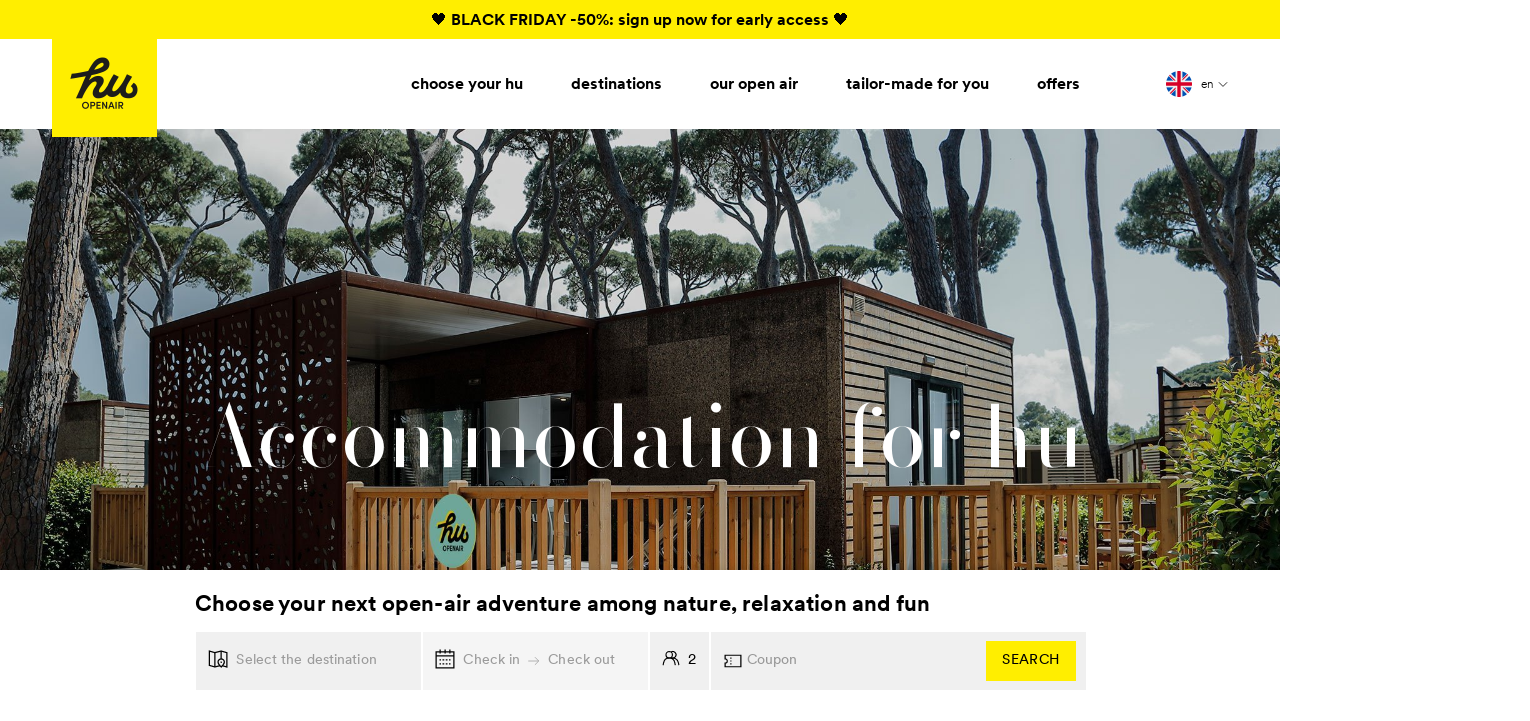

--- FILE ---
content_type: text/html
request_url: https://huopenair.com/open-air/accommodation?utm_source=blendee
body_size: 17180
content:
<!DOCTYPE html>
<html dir="ltr" lang="en">
<head>
    <!-- Prefetch DNS for external assets -->
    <link rel="preconnect" href="//fonts.googleapis.com" crossorigin>
    <link rel="preconnect" href="//www.google-analytics.com" crossorigin>
    <link rel="preconnect" href="//fonts.gstatic.com" crossorigin>
    <link rel="preconnect" href="//www.googletagmanager.com" crossorigin>
    <link rel="preconnect" href="//rum-static.pingdom.net" crossorigin>
    <link rel="preconnect" href="//130vod-adaptive.akamaized.net" crossorigin>
    <link rel="preconnect" href="//player.vimeo.com" crossorigin>
    <link rel="preconnect" href="//cdn.iubenda.com" crossorigin>
    <link rel="preconnect" href="//f.vimeocdn.com" crossorigin>

    <link rel="preconnect" href="//fresnel.vimeocdn.com" crossorigin>
    <link rel="preconnect" href="//huopenair.s3.eu-central-1.amazonaws.com" crossorigin>
    <link rel="preconnect" href="//js-agent.newrelic.com" crossorigin>
    <link rel="preconnect" href="//m.adbr.io" crossorigin>
    <link rel="preconnect" href="//player-telemetry.vimeo.com" crossorigin>

    <link href="/css/fancybox/jquery.fancybox.min.css" rel="stylesheet" media="all">
    <link href="/css/fancybox/thumbs.css" rel="stylesheet" media="all">

    <script src="https://code.jquery.com/jquery-3.2.1.min.js"></script>
    <script src="/js/fancybox/jquery.fancybox.min.js"></script>
    <script src="/js/fancybox/thumbs.js"></script>


    <script>
        window.dataLayer = window.dataLayer || [];

        function gtag() {
            dataLayer.push(arguments);
        }

        gtag("consent", "default", {
            ad_storage: "denied",
            analytics_storage: "denied",
            functionality_storage: "denied",
            personalization_storage: "denied",
            security_storage: "granted",
            wait_for_update: 2000,
        });
        gtag("set", "ads_data_redaction", true);
        gtag("set", "url_passthrough", true);
    </script>

    
    <script src="//rum-static.pingdom.net/pa-6406f6370d7ce50011001aac.js" async></script>

    <script type="text/javascript">
        var _iub = _iub || [];
        _iub.cons_instructions = _iub.cons_instructions || [];
        _iub.cons_instructions.push(["init", {api_key: "9yCzTPQhWrgO506GysaHLK57obTtw6JR"}]);
        _iub.csConfiguration = {"cookieDomain": ".huopenair.com","askConsentAtCookiePolicyUpdate":true,"cookiePolicyInOtherWindow":true,"countryDetection":true,"enableLgpd":true,"enableRemoteConsent":true,"enableUspr":true,"floatingPreferencesButtonCaptionColor":"#000000","floatingPreferencesButtonColor":"#ffffff","floatingPreferencesButtonDisplay":"bottom-left","lgpdAppliesGlobally":false,"logLevel":"info","perPurposeConsent":true,"siteId":2443388,"cookiePolicyId":73964270,"i18n":{"en":{"banner":{"title":"","dynamic":{"body":"<div id=\"iubenda-cs-title\">Cookie policy</div><div id=\"iubenda-cs-paragraph\"><p class=\"iub-p\">We use cookies (own and third-party) also in order to generate a profile that can be used to improve communication and navigation by displaying content and messages in line with the preferences expressed by the user in the context of surfing the net. Cookies are used for ads personalization. If you consent to the processing of these cookies click on <strong> \"Accept all cookies\" </strong> or customize your preferences by clicking on <strong> \"Find out more and customize\" </strong>. <br> For more information on how to change your cookie settings, see <a href=\"/privacy-policy/19259548/cookie-policy?an=no&s_ck=false&newmarkup=yes\" class=\"iubenda-cs-cookie-policy-lnk\"> Privacy & cookie policy</a>.</p><p class=\"iub-p\"> You can freely give, refuse or withdraw your consent at any time. </p><br /></div>"}}},"it":{"banner":{"title":"","dynamic":{"body":"<div id=\"iubenda-cs-title\">Cookie policy</div><div id=\"iubenda-cs-paragraph\"><p class=\"iub-p\">Utilizziamo cookie (propri e di terze parti) anche al fine di  generare un profilo che potrà essere utilizzato per migliorare la comunicazione e la navigazione visualizzando contenuti e messaggi  in linea con le preferenze manifestate dall’utente nell'ambito della navigazione in rete. I cookie vengono utilizzati per la personalizzazione degli annunci. Se acconsenti al trattamento di tali cookie clicca su <strong>“Accetta tutti i cookie” </strong>oppure personalizza le tue preferenze cliccando su <strong>“Scopri di più e personalizza”</strong>. <br>Per ulteriori informazioni anche su come modificare le impostazioni relative ai cookie, consulta la <a href=\"/privacy-policy/19259548/cookie-policy?an=no&s_ck=false&newmarkup=yes\" class=\"iubenda-cs-cookie-policy-lnk\"> Privacy & cookie policy</a>.</p><p class=\"iub-p\">Puoi liberamente prestare, rifiutare o revocare il tuo consenso, in qualsiasi momento.</p><br /></div>"}}},"fr":{"banner":{"title":"","dynamic":{"body":"<div id=\"iubenda-cs-title\">Politique de cookies</div><div id=\"iubenda-cs-paragraph\"><p class=\"iub-p\">Nous utilisons des cookies (propres et tiers) également afin de générer un profil qui peut être utilisé pour améliorer la communication et la navigation en affichant des contenus et des messages conformes aux préférences exprimées par l'utilisateur dans le cadre de la navigation sur Internet. Les cookies sont utilisés pour la personnalisation des publicités. Si vous consentez au traitement de ces cookies cliquez sur <strong> \"Accepter tous les cookies\" </strong> ou personnalisez vos préférences en cliquant sur <strong> \"En savoir plus et personnaliser\" </strong>. <br> Pour plus d'informations sur la façon de modifier vos paramètres de cookies, consultez <a href=\"/privacy-policy/19259548/cookie-policy?an=no&s_ck=false&newmarkup=yes\" class=\"iubenda-cs-cookie-policy-lnk\"> Politique de confidentialité et de cookies</a>.</p><p class=\"iub-p\"> Vous pouvez librement donner, refuser ou retirer votre consentement à tout moment.. </p><br /></div>"}}},"de":{"banner":{"title":"","dynamic":{"body":"<div id=\"iubenda-cs-title\">Cookie-Richtlinie</div><div id=\"iubenda-cs-paragraph\"><p class=\"iub-p\">Wir verwenden Cookies (eigene und Drittanbieter) auch, um ein Profil zu erstellen, das zur Verbesserung der Kommunikation und Navigation verwendet werden kann, indem Inhalte und Nachrichten entsprechend den vom Benutzer beim Surfen im Internet geäußerten Präferenzen angezeigt werden. Cookies werden zur Personalisierung von Anzeigen verwendet. Wenn Sie der Verarbeitung dieser Cookies zustimmen, klicken Sie auf <strong> „Alle Cookies akzeptieren“ </strong> oder passen Sie Ihre Einstellungen an, indem Sie auf <strong> „Weitere Informationen und Anpassungen“ </strong> klicken. <br> Weitere Informationen zum Ändern Ihrer Cookie-Einstellungen finden Sie unter <a href=\"/privacy-policy/19259548/cookie-policy?an=no&s_ck=false&newmarkup=yes\" class=\"iubenda-cs-cookie-policy-lnk\"> Datenschutz- und Cookie-Richtlinie</a>.</p><p class=\"iub-p\"> Sie können Ihre Einwilligung jederzeit frei erteilen, verweigern oder widerrufen. </p><br /></div>"}}},"nl":{"banner":{"title":"","dynamic":{"body":"<div id=\"iubenda-cs-title\">Cookie beleid</div><div id=\"iubenda-cs-paragraph\"><p class=\"iub-p\">We gebruiken cookies (eigen en van derden) ook om een profiel te genereren dat kan worden gebruikt om de communicatie en navigatie te verbeteren door inhoud en berichten weer te geven in overeenstemming met de voorkeuren die door de gebruiker worden uitgedrukt in het kader van het surfen op het net. Cookies worden gebruikt voor personalisatie van advertenties. Als u instemt met de verwerking van deze cookies, klik dan op <strong> \"Accepteer alle cookies\" </strong> of pas uw voorkeuren aan door op <strong> \"Meer informatie en aanpassen\" </strong> te klikken. <br> Voor meer informatie over het wijzigen van uw cookie-instellingen, zie <a href=\"/privacy-policy/19259548/cookie-policy?an=no&s_ck=false&newmarkup=yes\" class=\"iubenda-cs-cookie-policy-lnk\"> Privacy- en cookiebeleid</a>.</p><p class=\"iub-p\"> U kunt uw toestemming op elk moment vrijelijk geven, weigeren of intrekken. </p><br /></div>"}}}},"banner":{"acceptButtonCaptionColor":"#FFFFFF","acceptButtonColor":"#000000","acceptButtonDisplay":true,"backgroundColor":"#97DDCC","backgroundOverlay":true,"closeButtonDisplay":false,"customizeButtonCaptionColor":"#000000","customizeButtonColor":"#FFFFFF","customizeButtonDisplay":true,"explicitWithdrawal":true,"fontSizeBody":"12px","listPurposes":true,"linksColor":"#000000","ownerName":"hu Holding S.p.A.","position":"bottom","rejectButtonCaptionColor":"#FFFFFF","rejectButtonColor":"#010101","rejectButtonDisplay":true,"showPurposesToggles":true,"textColor":"#000000","showTotalNumberOfProviders":true}};
        _iub.csLangConfiguration = {"en":{"cookiePolicyId":73964270},"it":{"cookiePolicyId":19259548},"fr":{"cookiePolicyId":22748712},"de":{"cookiePolicyId":18674415},"nl":{"cookiePolicyId":83708639}};
    </script>
    <script type="text/javascript" src="//cs.iubenda.com/sync/2443388.js"></script>
    <script type="text/javascript" src="//cdn.iubenda.com/cs/gpp/stub.js"></script>
    <script type="text/javascript" src="//cdn.iubenda.com/cs/iubenda_cs.js" charset="UTF-8" async></script>

    <script>
        dataLayer = window.dataLayer || [];
        dataLayer.push({
            'userID': localStorage.getItem('customer_id'),
            'LoggedStatus': localStorage.getItem('customer_id') ? 1 : 0
        });
    </script>

    <!-- Google Tag Manager -->
    <script>(function(w,d,s,l,i){w[l]=w[l]||[];w[l].push({'gtm.start':new Date().getTime(),event:'gtm.js'});var f=d.getElementsByTagName(s)[0],j=d.createElement(s),dl=l!='dataLayer'?'&l='+l:'';j.async=true;j.src='https://sst.huopenair.com/iansvoig.js?st='+i+dl+'';f.parentNode.insertBefore(j,f);})(window,document,'script','dataLayer','WNSVWTR');</script>
    <!-- End Google Tag Manager -->


    <script>
        /*! loadCSS. [c]2017 Filament Group, Inc. MIT License */
        !function (a) {
            "use strict";
            var b = function (b, c, d) {
                function j(a) {
                    if (e.body) return a();
                    setTimeout(function () {
                        j(a)
                    })
                }

                function l() {
                    f.addEventListener && f.removeEventListener("load", l), f.media = d || "all"
                }

                var g, e = a.document, f = e.createElement("link");
                if (c) g = c; else {
                    var h = (e.body || e.getElementsByTagName("head")[0]).childNodes;
                    g = h[h.length - 1]
                }
                var i = e.styleSheets;
                f.rel = "stylesheet", f.href = b, f.media = "only x", j(function () {
                    g.parentNode.insertBefore(f, c ? g : g.nextSibling)
                });
                var k = function (a) {
                    for (var b = f.href, c = i.length; c--;) if (i[c].href === b) return a();
                    setTimeout(function () {
                        k(a)
                    })
                };
                return f.addEventListener && f.addEventListener("load", l), f.onloadcssdefined = k, k(l), f
            };
            "undefined" != typeof exports ? exports.loadCSS = b : a.loadCSS = b
        }("undefined" != typeof global ? global : this);
        /*! loadCSS rel=preload polyfill. [c]2017 Filament Group, Inc. MIT License */
        !function (a) {
            if (a.loadCSS) {
                var b = loadCSS.relpreload = {};
                if (b.support = function () {
                    try {
                        return a.document.createElement("link").relList.supports("preload")
                    } catch (a) {
                        return !1
                    }
                }, b.poly = function () {
                    for (var b = a.document.getElementsByTagName("link"), c = 0; c < b.length; c++) {
                        var d = b[c];
                        "preload" === d.rel && "style" === d.getAttribute("as") && (a.loadCSS(d.href, d, d.getAttribute("media")), d.rel = null)
                    }
                }, !b.support()) {
                    b.poly();
                    var c = a.setInterval(b.poly, 300);
                    a.addEventListener && a.addEventListener("load", function () {
                        b.poly(), a.clearInterval(c)
                    }), a.attachEvent && a.attachEvent("onload", function () {
                        a.clearInterval(c)
                    })
                }
            }
        }(this);
    </script>


    <script type="text/javascript">
        var currentLang = "en";
        var adabraPageType = "103";
        var siteID = "503";
        var catalogID = "663";
        var _sbnaq = _sbnaq || [];
        _sbnaq.push(["setDocumentTitle", document.domain + "/" + document.title]);
        _sbnaq.push(["setLanguage", currentLang]);
        _sbnaq.push(["setSiteId", parseInt(siteID)]);
        _sbnaq.push(["setCatalogId", parseInt(catalogID)]);
        if (localStorage.getItem('customerId')) {
            _sbnaq.push(["setSiteUserId", localStorage.getItem('customerId')]);
        }
        _sbnaq.push(["setPageType", adabraPageType]);
        _sbnaq.push(["setGeoDevice", true]);
        _sbnaq.push(["trkPageView"]);

        (function () {
            var u = (("https:" == document.location.protocol) ? "https" : "http") + "://t.adbr.io/";
            _sbnaq.push(["setTrackerUrl", u]);
            var d = document, g = d.createElement("script"), s = d.getElementsByTagName("script")[0];
            g.type = "text/javascript";
            g.defer = true;
            g.async = true;
            g.src = u + "sbn.js";
            s.parentNode.insertBefore(g, s);
        })();

        //adabra and iubenda load at the end of the body
        window.onload = function() {
            setTimeout(() => {
                if (document.getElementById("ADB2_WARNING_37947")) {
                    const adabraBanner = document.getElementById("ADB2_WARNING_37947");
                    adabraBanner.setAttribute('tabindex', '-1');
                    document.body.appendChild(adabraBanner);
                }
                const iubendaScript = document.createElement('script');
                iubendaScript.type = 'text/javascript';
                iubendaScript.src = 'https://cdn.iubenda.com/cons/iubenda_cons.js';
                iubendaScript.async = true;
                iubendaScript.setAttribute('tabindex', '-1');
                document.body.appendChild(iubendaScript);
            }, 3000);
        };

    </script>
    

    <meta charset="utf-8">
    <meta name="viewport" content="width=device-width, initial-scale=1">
    <meta name="apple-mobile-web-app-title" content="hu openair">
    <meta name="apple-mobile-web-app-status-bar-style" content="black-translucent">
    <meta name="apple-mobile-web-app-capable" content="yes">

    <link rel="shortcut icon" type="image/x-icon" href="https://huopenair.s3.eu-central-1.amazonaws.com/theme_hu/favicon.png">

    <title>Accommodations | your holiday home | hu open air</title>
    <meta name="description" content="Choose a house for your outdoor stay: mobile homes in the countryside, glamping tents, pitches for tents and campers or even hotel rooms and apartments. Accommodation tailored to your needs." />
    <link rel="canonical" href="" />
    <meta property="og:url" content="/open-air/accommodation" />
    <meta property="og:title" content="Accommodations | your holiday home | hu open air"/>
    <meta property="og:description" content="Choose a house for your outdoor stay: mobile homes in the countryside, glamping tents, pitches for tents and campers or even hotel rooms and apartments. Accommodation tailored to your needs."/>
    <meta property="og:image" content="" />

    <meta name="msapplication-square70x70logo"
          content="/img/http/aHR0cHM6Ly9odW9wZW5haXIuczMuZXUtY2VudHJhbC0xLmFtYXpvbmF3cy5jb20vdGhlbWVfaHUvZmF2aWNvbi5wbmc/favicon.png?w=70&h=70&s=470d2e0bfbe9eda9333343d32abe631d"/>
    <meta name="msapplication-square150x150logo"
          content="/img/http/aHR0cHM6Ly9odW9wZW5haXIuczMuZXUtY2VudHJhbC0xLmFtYXpvbmF3cy5jb20vdGhlbWVfaHUvZmF2aWNvbi5wbmc/favicon.png?w=150&h=150&s=1e694a7fd96ce5a105282bfb8533a8bd"/>
    <meta name="msapplication-wide310x150logo"
          content="/img/http/aHR0cHM6Ly9odW9wZW5haXIuczMuZXUtY2VudHJhbC0xLmFtYXpvbmF3cy5jb20vdGhlbWVfaHUvZmF2aWNvbi5wbmc/favicon.png?w=310&h=150&s=5dbd0ac5696b6af341b531674365d97f"/>
    <meta name="msapplication-square310x310logo"
          content="/img/http/aHR0cHM6Ly9odW9wZW5haXIuczMuZXUtY2VudHJhbC0xLmFtYXpvbmF3cy5jb20vdGhlbWVfaHUvZmF2aWNvbi5wbmc/favicon.png?w=310&h=310&s=aad8b8ec3f0db7c8b72a7dc6ac6c4e9f"/>

    
        <link rel="alternate" hreflang="en" href="/open-air/accommodation"/>
    
        <link rel="alternate" hreflang="it" href="/it/il-nostro-openair/alloggi"/>
    
        <link rel="alternate" hreflang="de" href="/de/unser-im-freien/unterkunfte"/>
    
        <link rel="alternate" hreflang="nl" href="/nl/onze-openair/accommodaties"/>
    
        <link rel="alternate" hreflang="fr" href="/fr/notre-openair/logements"/>
    
        <link rel="alternate" hreflang="pl" href="/pl/nasza-otwarta-przestrzen/zakwaterowanie"/>
    

    <link rel="stylesheet" href="/css/index.css" media="screen">
    <link rel= "stylesheet" href= "https://maxst.icons8.com/vue-static/landings/line-awesome/line-awesome/1.3.0/css/line-awesome.min.css" >
    <link href="https://gitcdn.github.io/bootstrap-toggle/2.2.0/css/bootstrap-toggle.min.css" rel="stylesheet">
    <link href="https://cdn.jsdelivr.net/npm/react-toastify@10.0.6/dist/ReactToastify.min.css" rel="stylesheet">
    <noscript>
        <link rel="stylesheet" href="/css/index.css">
    </noscript>

    <script>
  document.addEventListener('DOMContentLoaded', function () {
    var captchas = Array.prototype.slice.call(document.querySelectorAll('.g-recaptcha[data-size=invisible]'), 0);

    captchas.forEach(function (captcha, index) {
      var form = captcha.parentNode;
      while (form.tagName !== 'FORM') {
        form = form.parentNode;
      }

      // create custom callback
      window['recaptchaSubmit' + index] = function () { form.submit(); };
      captcha.setAttribute('data-callback', 'recaptchaSubmit' + index);

      form.addEventListener('submit', function (event) {
        event.preventDefault();
        grecaptcha.reset(index);
        grecaptcha.execute(index);
      });
    });
  });
</script>

<script src="https://www.google.com/recaptcha/api.js" async defer></script>

</head>
<body>
<a id="skip-main" href="#content_page" tabindex="0">Skip to main content</a>

<section class="modalLang container-fluid justify-content-center align-items-center d-none">
    <div class="container-fluid d-flex justify-content-sm-center justify-content-md-end align-items-center row p-0 w-100">
        <div class="col-12 d-inline-flex d-md-none justify-content-center align-items-center">
            <p class="body2 mb-0 text-center" id="switchTranslationMobile"></p>
            <img class="ms-2 d-inline-flex d-md-none" src="https://huopenair.s3.eu-central-1.amazonaws.com/close.png" style="cursor: pointer" id="closeLangModalMobile" />
        </div>

        <div class="col-12 col-md-12 text-sm-center text-center text-md-end p-0 pt-2">
            <form id="setLang" class="d-flex align-items-center justify-content-center justify-content-lg-end">
                <p class="body2 mb-0 me-4 d-none d-md-inline-flex" id="switchTranslation"></p>

                <select id="lang" name="lang" required>
                    
                        <option value="en" data-action="https://huopenair.com/open-air/accommodation">English</option>
                    
                        <option value="it" data-action="https://huopenair.com/it/il-nostro-openair/alloggi">Italiano</option>
                    
                        <option value="de" data-action="https://huopenair.com/de/unser-im-freien/unterkunfte">Deutsch</option>
                    
                        <option value="nl" data-action="https://huopenair.com/nl/onze-openair/accommodaties">Nederlands</option>
                    
                        <option value="fr" data-action="https://huopenair.com/fr/notre-openair/logements">Français</option>
                    
                        <option value="pl" data-action="https://huopenair.com/pl/nasza-otwarta-przestrzen/zakwaterowanie">Polski</option>
                    
                </select>
                <button type="submit" id="buttonTranslation"></button>
                <img class="ms-2 d-none d-md-inline-flex" src="https://huopenair.s3.eu-central-1.amazonaws.com/close.png" width="18" style="cursor: pointer" id="closeLangModal" />
            </form>
        </div>
    </div>
</section>

<script>
    const switchLangTranslations = {
        en: "Do you want to browse the site in your language?",
        fr: "Souhaitez-vous parcourir le site dans votre langue ?",
        it: "Vuoi navigare il sito web nella tua lingua?",
        de: "Möchten Sie die Website in Ihrer Sprache durchsuchen?",
        nl: "Wilt u de site in uw eigen taal bekijken?",
        pl: "Czy chcesz przeglądać witrynę w swoim języku?",
    };

    const continueTranslations = {
        en: "Continue",
        fr: "Continuer",
        it: "Continua",
        de: "Weitermachen",
        nl: "Doorgaan",
        pl: "Kontynuować",
    };
</script>




<section class="countdown-offer text-center container-fluid global-countdown" style="background-color: #ffee00">
    <div class="container h-100 p-0">
        <div class="row d-flex align-items-center h-100">
            

            <div class="col-12">
                <h3 class="mb-0"><a href="https://huopenair.com/black-friday-early-access" style="text-decoration: none; color: #000000; font-size: 16px; display: flex;
    align-items: center;
    justify-content: center;
    padding: 10px 0;">🖤 BLACK FRIDAY -50%: sign up now for early access 🖤</a></h3>
            </div>

            

        </div>
    </div>
</section>


<header class="negative hb-active" style="position: fixed; width: 100%; z-index: 999">
    <div class="container-fluid d-flex justify-content-between align-items-center h-100">

        <div class="custom-navbar navbar-light d-lg-none">
            <button class="navbar-toggler" type="button" data-bs-toggle="collapse"
                    data-bs-target="#navbarSupportedContent" aria-controls="navbarSupportedContent"
                    aria-expanded="false" aria-label="Toggle Navigation">
                <span class="navbar-toggler-icon"></span>
            </button>
        </div>

        <div class="logo">
            <a href="/">
                
                <img src="https://huopenair.s3.eu-central-1.amazonaws.com/theme_hu/logo/logo_nav_desktop@2x.png" loading="lazy" alt="Logo Hu Openair">
                
            </a>
        </div>

        <div class="lingua d-lg-none" style="position: absolute;right: 12px">
            <a href="#" title="Cambia Lingua" data-bs-target="#modalLingua"
               data-bs-toggle="modal">
                <ul class="mb-0" style="padding-left: 0!important">
                    
                    <li>
                        <img src="https://huopenair.s3.eu-central-1.amazonaws.com/theme_hu/lingue/lingua_en@2x.png" alt="en" loading="lazy">
                        <span class="country f2">en</span>
                    </li>
                    
                    <li>
                        <img src="https://huopenair.s3.eu-central-1.amazonaws.com/theme_hu/lingue/lingua_it@2x.png" alt="it" loading="lazy">
                        <span class="country f2">it</span>
                    </li>
                    
                    <li>
                        <img src="https://huopenair.s3.eu-central-1.amazonaws.com/theme_hu/lingue/lingua_de@2x.png" alt="de" loading="lazy">
                        <span class="country f2">de</span>
                    </li>
                    
                    <li>
                        <img src="https://huopenair.s3.eu-central-1.amazonaws.com/theme_hu/lingue/lingua_nl@2x.png" alt="nl" loading="lazy">
                        <span class="country f2">nl</span>
                    </li>
                    
                    <li>
                        <img src="https://huopenair.s3.eu-central-1.amazonaws.com/theme_hu/lingue/lingua_fr@2x.png" alt="fr" loading="lazy">
                        <span class="country f2">fr</span>
                    </li>
                    
                    <li>
                        <img src="https://huopenair.s3.eu-central-1.amazonaws.com/theme_hu/lingue/lingua_pl@2x.png" alt="pl" loading="lazy">
                        <span class="country f2">pl</span>
                    </li>
                    
                </ul>
            </a>
        </div>

        <div class="d-flex justify-content-end align-items-center">
            <nav class="navbar navbar-expand-lg navbar-light">

                <div class="collapse navbar-collapse" id="navbarSupportedContent">
                    <div class="d-flex justify-content-between align-items-center">
                        <button class="btn-close text-center d-lg-none" data-bs-toggle="collapse"
                                aria-label="Close Navigation"
                                data-bs-target="#navbarSupportedContent" aria-controls="navbarSupportedContent"
                                type="button">
                        </button>
                        <!--<a class="btn btn-booking d-lg-none" href="#">
                            My bookings
                        </a>-->
                    </div>

                    <ul class="navbar-nav me-auto mb-2 mb-lg-0">
                        
                        <li class="nav-item has-megamenu">
                            <a class="nav-link dropdown-toggle" aria-current="page" data-target="/properties" href="/properties" data-toggle="dropdown" aria-expanded="false"><span>choose your hu</span></a>
                            
                            <div class="dropdown-menu megamenu" aria-labelledby="navbarDropdown" role="menu" tabindex="-1">
                                <div class="row">
                                    <div class="col-lg-7 d-flex align-items-center megamenu-left">
                                        <div>
                                            <h3><a href="/properties" tabindex="0">choose your hu</a></h3>
                                            <ul>
                                                
                                                <li class="h4"><a href="/properties/hu-village" tabindex="0">hu village</a></li>
                                                
                                                <li class="h4"><a href="/properties/hu-camping-in-town" tabindex="0">hu camping in town</a></li>
                                                
                                                <li class="h4"><a href="/properties/hu-selection" tabindex="0">hu selection</a></li>
                                                
                                            </ul>
                                        </div>
                                    </div>

                                    <div class="col-5 d-none d-lg-flex align-items-end megamenu-right">
                                        <div class="last-page">
                                            <img src="/img/asset/YXdzL3RoZW1lX2h1L21lZ2FtZW51X2Jhbm5lcl8xQDJ4LTE2NDMyMDUyOTIuanBn/megamenu_banner_1@2x-1643205292.jpg?q=50&w=800&h=395&s=d1a15ade55229ae0bc9f5ba656ff3d15"
                                                 data-src="/img/asset/YXdzL3RoZW1lX2h1L21lZ2FtZW51X2Jhbm5lcl8xQDJ4LTE2NDMyMDUyOTIuanBn/megamenu_banner_1@2x-1643205292.jpg?w=800&h=395&s=d4e186b97a3a9154abf83dd34a7b7e0d"
                                                 alt="" width="800" height="395" class="lazy" loading="lazy" />
                                            
                                            
                                            
                                            
                                            
                                            
                                            <div class="position-absolute">
                                                <h3>hu selection</h3>
                                                <a href="/properties/hu-selection" tabindex="0">Find out more</a>
                                            </div>
                                            
                                            
                                        </div>
                                    </div>
                                </div>
                            </div>
                            
                        </li>
                        
                        <li class="nav-item has-megamenu">
                            <a class="nav-link dropdown-toggle" aria-current="page" data-target="/destinations" href="/destinations" data-toggle="dropdown" aria-expanded="false"><span>destinations</span></a>
                            
                            <div class="dropdown-menu megamenu" aria-labelledby="navbarDropdown" role="menu" tabindex="-1">
                                <div class="row">
                                    <div class="col-lg-7 d-flex align-items-center megamenu-left">
                                        <div>
                                            <h3><a href="/destinations" tabindex="0">destinations</a></h3>
                                            <ul>
                                                
                                                <li class="h4"><a href="/destinations/lake" tabindex="0">lake</a></li>
                                                
                                                <li class="h4"><a href="/destinations/art-cities" tabindex="0">city breaks</a></li>
                                                
                                                <li class="h4"><a href="/destinations/hills" tabindex="0">hills</a></li>
                                                
                                                <li class="h4"><a href="/destinations/sea" tabindex="0">sea</a></li>
                                                
                                            </ul>
                                        </div>
                                    </div>

                                    <div class="col-5 d-none d-lg-flex align-items-end megamenu-right">
                                        <div class="last-page">
                                            <img src="/img/asset/YXdzL3RoZW1lX2h1L21lZ2FtZW51X2Jhbm5lcl8yQDJ4LTE2NDMyMDU3NTQuanBn/megamenu_banner_2@2x-1643205754.jpg?q=50&w=800&h=395&s=d6f43587af4ea89cf1cc62bd3a9b71a3"
                                                 data-src="/img/asset/YXdzL3RoZW1lX2h1L21lZ2FtZW51X2Jhbm5lcl8yQDJ4LTE2NDMyMDU3NTQuanBn/megamenu_banner_2@2x-1643205754.jpg?w=800&h=395&s=56888103699966d73cc972649cad9826"
                                                 alt="" width="800" height="395" class="lazy" loading="lazy" />
                                            
                                            
                                            
                                            
                                            
                                            
                                            
                                            
                                            <div class="position-absolute">
                                                <h3>sea</h3>
                                                <a href="/destinations/sea" tabindex="0">Find out more</a>
                                            </div>
                                            
                                            
                                        </div>
                                    </div>
                                </div>
                            </div>
                            
                        </li>
                        
                        <li class="nav-item has-megamenu">
                            <a class="nav-link dropdown-toggle" aria-current="page" data-target="/open-air" href="/open-air" data-toggle="dropdown" aria-expanded="false"><span>our open air</span></a>
                            
                            <div class="dropdown-menu megamenu" aria-labelledby="navbarDropdown" role="menu" tabindex="-1">
                                <div class="row">
                                    <div class="col-lg-7 d-flex align-items-center megamenu-left">
                                        <div>
                                            <h3><a href="/open-air" tabindex="0">our open air</a></h3>
                                            <ul>
                                                
                                                <li class="h4"><a href="/open-air/accommodation" tabindex="0">accommodations</a></li>
                                                
                                                <li class="h4"><a href="/open-air/pools" tabindex="0">pools</a></li>
                                                
                                            </ul>
                                        </div>
                                    </div>

                                    <div class="col-5 d-none d-lg-flex align-items-end megamenu-right">
                                        <div class="last-page">
                                            <img src="/img/asset/YXdzL3RoZW1lX2h1L21lZ2FtZW51X2Jhbm5lcl8zQDJ4LTE2NDMyMDU3NjAuanBn/megamenu_banner_3@2x-1643205760.jpg?q=50&w=800&h=395&s=0b9813546dd709c07b9230c11856c9fa"
                                                 data-src="/img/asset/YXdzL3RoZW1lX2h1L21lZ2FtZW51X2Jhbm5lcl8zQDJ4LTE2NDMyMDU3NjAuanBn/megamenu_banner_3@2x-1643205760.jpg?w=800&h=395&s=8e1641bc9184a2432ba3b79a72c3d1a9"
                                                 alt="" width="800" height="395" class="lazy" loading="lazy" />
                                            
                                            
                                            
                                            
                                            <div class="position-absolute">
                                                <h3>pools</h3>
                                                <a href="/open-air/pools" tabindex="0">Find out more</a>
                                            </div>
                                            
                                            
                                        </div>
                                    </div>
                                </div>
                            </div>
                            
                        </li>
                        
                        <li class="nav-item has-megamenu">
                            <a class="nav-link dropdown-toggle" aria-current="page" data-target="/tailor-made" href="/tailor-made" data-toggle="dropdown" aria-expanded="false"><span>tailor-made for you</span></a>
                            
                            <div class="dropdown-menu megamenu" aria-labelledby="navbarDropdown" role="menu" tabindex="-1">
                                <div class="row">
                                    <div class="col-lg-7 d-flex align-items-center megamenu-left">
                                        <div>
                                            <h3><a href="/tailor-made" tabindex="0">tailor-made for you</a></h3>
                                            <ul>
                                                
                                                <li class="h4"><a href="/tailor-made/friends-family" tabindex="0">with friends and family</a></li>
                                                
                                                <li class="h4"><a href="/tailor-made/local-area" tabindex="0">the local area</a></li>
                                                
                                                <li class="h4"><a href="/tailor-made/sport" tabindex="0">for sport</a></li>
                                                
                                                <li class="h4"><a href="/tailor-made/city" tabindex="0">in the city</a></li>
                                                
                                                <li class="h4"><a href="/tailor-made/pet-friendly-openair" tabindex="0">pet friendly</a></li>
                                                
                                            </ul>
                                        </div>
                                    </div>

                                    <div class="col-5 d-none d-lg-flex align-items-end megamenu-right">
                                        <div class="last-page">
                                            <img src="/img/asset/YXdzL3RoZW1lX2h1L21lZ2FtZW51X2Jhbm5lcl80QDJ4LTE2NDMyMDU3NjguanBn/megamenu_banner_4@2x-1643205768.jpg?q=50&w=800&h=395&s=977cce82033b82f6a2b6145db9143feb"
                                                 data-src="/img/asset/YXdzL3RoZW1lX2h1L21lZ2FtZW51X2Jhbm5lcl80QDJ4LTE2NDMyMDU3NjguanBn/megamenu_banner_4@2x-1643205768.jpg?w=800&h=395&s=9143fcce7418c81e67dceec11c4182e0"
                                                 alt="" width="800" height="395" class="lazy" loading="lazy" />
                                            
                                            
                                            
                                            
                                            
                                            
                                            
                                            
                                            
                                            
                                            <div class="position-absolute">
                                                <h3>pet friendly</h3>
                                                <a href="/tailor-made/pet-friendly-openair" tabindex="0">Find out more</a>
                                            </div>
                                            
                                            
                                        </div>
                                    </div>
                                </div>
                            </div>
                            
                        </li>
                        
                        <li class="nav-item has-megamenu">
                            <a class="nav-link dropdown-toggle" aria-current="page" data-target="/offers" href="/offers" data-toggle="dropdown" aria-expanded="false"><span>offers</span></a>
                            
                        </li>
                        
                    </ul>

                    <!--<div class="lingua d-lg-none">
                        <a href="#" title="Cambia Lingua" data-bs-target="#modalLingua"
                           data-bs-toggle="modal">
                            <ul class="mb-0" style="padding-left: 0!important">
                                
                                    <li>
                                        <img src="https://huopenair.s3.eu-central-1.amazonaws.com/theme_hu/lingue/lingua_en@2x.png" alt="en" loading="lazy">
                                        <span class="country f2">en</span> <span class="d-lg-none f2 change-lang">Change language</span>
                                    </li>
                                
                                    <li>
                                        <img src="https://huopenair.s3.eu-central-1.amazonaws.com/theme_hu/lingue/lingua_it@2x.png" alt="it" loading="lazy">
                                        <span class="country f2">it</span> <span class="d-lg-none f2 change-lang">Change language</span>
                                    </li>
                                
                                    <li>
                                        <img src="https://huopenair.s3.eu-central-1.amazonaws.com/theme_hu/lingue/lingua_de@2x.png" alt="de" loading="lazy">
                                        <span class="country f2">de</span> <span class="d-lg-none f2 change-lang">Change language</span>
                                    </li>
                                
                                    <li>
                                        <img src="https://huopenair.s3.eu-central-1.amazonaws.com/theme_hu/lingue/lingua_nl@2x.png" alt="nl" loading="lazy">
                                        <span class="country f2">nl</span> <span class="d-lg-none f2 change-lang">Change language</span>
                                    </li>
                                
                                    <li>
                                        <img src="https://huopenair.s3.eu-central-1.amazonaws.com/theme_hu/lingue/lingua_fr@2x.png" alt="fr" loading="lazy">
                                        <span class="country f2">fr</span> <span class="d-lg-none f2 change-lang">Change language</span>
                                    </li>
                                
                                    <li>
                                        <img src="https://huopenair.s3.eu-central-1.amazonaws.com/theme_hu/lingue/lingua_pl@2x.png" alt="pl" loading="lazy">
                                        <span class="country f2">pl</span> <span class="d-lg-none f2 change-lang">Change language</span>
                                    </li>
                                
                            </ul>
                        </a>
                    </div>-->
                </div>

            </nav>

            <!-- <a href="#" class="btn btn-booking">
                 My bookings
             </a>-->

            <div class="lingua d-none d-lg-block">
                <a href="#" title="Cambia Lingua" data-bs-target="#modalLingua"
                   data-bs-toggle="modal">
                    <ul class="mb-0">
                        
                        <li>
                            <img src="https://huopenair.s3.eu-central-1.amazonaws.com/theme_hu/lingue/lingua_en@2x.png" alt="en"  loading="lazy">
                            <span class="country f2">en</span> <span class="d-lg-none change-lang f2">Change language</span>
                        </li>
                        
                        <li>
                            <img src="https://huopenair.s3.eu-central-1.amazonaws.com/theme_hu/lingue/lingua_it@2x.png" alt="it"  loading="lazy">
                            <span class="country f2">it</span> <span class="d-lg-none change-lang f2">Change language</span>
                        </li>
                        
                        <li>
                            <img src="https://huopenair.s3.eu-central-1.amazonaws.com/theme_hu/lingue/lingua_de@2x.png" alt="de"  loading="lazy">
                            <span class="country f2">de</span> <span class="d-lg-none change-lang f2">Change language</span>
                        </li>
                        
                        <li>
                            <img src="https://huopenair.s3.eu-central-1.amazonaws.com/theme_hu/lingue/lingua_nl@2x.png" alt="nl"  loading="lazy">
                            <span class="country f2">nl</span> <span class="d-lg-none change-lang f2">Change language</span>
                        </li>
                        
                        <li>
                            <img src="https://huopenair.s3.eu-central-1.amazonaws.com/theme_hu/lingue/lingua_fr@2x.png" alt="fr"  loading="lazy">
                            <span class="country f2">fr</span> <span class="d-lg-none change-lang f2">Change language</span>
                        </li>
                        
                        <li>
                            <img src="https://huopenair.s3.eu-central-1.amazonaws.com/theme_hu/lingue/lingua_pl@2x.png" alt="pl"  loading="lazy">
                            <span class="country f2">pl</span> <span class="d-lg-none change-lang f2">Change language</span>
                        </li>
                        
                    </ul>
                </a>
            </div>
        </div>
    </div>
</header>


<script>
    // var countDownDate = new Date("Nov 25, 2022 00:00:00").getTime();
    var endOffer = "2025-11-21";
    var countDownDate = new Date(endOffer).getTime();

    console.log(endOffer)

    // Update the count down every 1 second
    var x = setInterval(function() {

        // Get today's date and time
        var now = new Date().getTime();

        // Find the distance between now and the count down date
        var distance = countDownDate - now;

        // Time calculations for days, hours, minutes and seconds
        var days = Math.floor(distance / (1000 * 60 * 60 * 24));
        var hours = Math.floor((distance % (1000 * 60 * 60 * 24)) / (1000 * 60 * 60));
        var minutes = Math.floor((distance % (1000 * 60 * 60)) / (1000 * 60));
        var seconds = Math.floor((distance % (1000 * 60)) / 1000);

        if(document.querySelector("#timer")){
            // Display the result in the element with id="demo"
            document.querySelector("#timer .gg").innerHTML = days;
            document.querySelector("#timer .ore").innerHTML = hours;
            document.querySelector("#timer .min").innerHTML = minutes;
            document.querySelector("#timer .sec").innerHTML = seconds;

            // If the count down is finished, write some text
            if (distance < 0) {
                clearInterval(x);
                document.getElementById("timer").innerHTML = "EXPIRED";
            }
        }
    }, 1000);
</script>


<section class="hero only-img">
    <img class="d-none d-lg-block w-100" src="https://huopenair.s3.eu-central-1.amazonaws.com/accommodations/accommodation_hero.jpg" alt="Case mobili e bungalow nei campeggi e villaggi">
    <img class="d-block d-lg-none w-100" src="https://huopenair.s3.eu-central-1.amazonaws.com/accommodations/accommodation_hero.jpg" alt="Case mobili e bungalow nei campeggi e villaggi">
    <div class="titolo titolo-sopra-animazione f-bianco text-center">Accommodation for hu</div>
    <div class="cta-list d-none d-lg-block text-center">
        
            <a href="/open-air/accommodation/mobile-homes" class="btn">hu stay</a>
        
            <a href="/open-air/accommodation/glamping" class="btn">hu glamp</a>
        
            <a href="/open-air/accommodation/pitches" class="btn">hu camp</a>
        
            <a href="/open-air/accommodation/rooms" class="btn">hu room</a>
        
    </div>
</section>

<section id="content_page" class="content-page">
    <div class="container text-center">
        <div class="row">
            <div class="col-lg-6 offset-lg-3">
                <h1>Our take on open-air living. Choose your holiday home.</h1>
            </div>
        </div>
    </div>

    
        <div class="img-parallax left w-100">
            <div class="row align-items-center g-0" >
                <div class="col-lg-6 column-anim-container offset-lg-0 order-lg-0">
                    <img src="https://huopenair.s3.eu-central-1.amazonaws.com/accommodations/hu-stay/hu_stay_mosaic_level_3.jpg" alt="Veranda esterna in campeggio" loading="lazy" class="d-block w-100">
                    <div class="moving-element level-2">
                        <img src="https://huopenair.s3.eu-central-1.amazonaws.com/accommodations/hu-stay/hu_stay_mosaic_level_2.png" alt="" loading="lazy" data-speed="0.3" class="d-block w-100">
                    </div>
                    <div class="moving-element">
                        <img src="https://huopenair.s3.eu-central-1.amazonaws.com/accommodations/hu-stay/hu_stay_mosaic_level_1.png" alt="Casa mobile in campeggio" loading="lazy" data-speed="0.5" class="d-block w-100">
                    </div>
                </div>
                <div class="col-lg-5 order-lg-1 offset-lg-1 text-center text-lg-start">
                    <div class="container">
                        <h2>hu stay</h2>
                        <a href="/open-air/accommodation/mobile-homes" class="btn mt-3">SEE OUR MOBILE HOMES</a>
                    </div>
                </div>
            </div>
        </div>
    
        <div class="img-parallax right w-100">
            <div class="row align-items-center g-0" >
                <div class="col-lg-6 column-anim-container offset-lg-1 order-lg-1">
                    <img src="https://huopenair.s3.eu-central-1.amazonaws.com/accommodations/hu_glamp_mosaic_level_3_hu.jpg" alt="Tende glamping in campeggio a Firenze, Roma e Venezia" loading="lazy" class="d-block w-100">
                    <div class="moving-element level-2">
                        <img src="https://huopenair.s3.eu-central-1.amazonaws.com/accommodations/hu-glamp/hu_glamp_mosaic_level_2.png" alt="" loading="lazy" data-speed="0.3" class="d-block w-100">
                    </div>
                    <div class="moving-element">
                        <img src="https://huopenair.s3.eu-central-1.amazonaws.com/accommodations/hu-glamp/hu_glamp_mosaic_level_1.png" alt="Camera matrimoniale in tenda glamping" loading="lazy" data-speed="0.5" class="d-block w-100">
                    </div>
                </div>
                <div class="col-lg-4 order-lg-0 offset-lg-1 text-center text-lg-start">
                    <div class="container">
                        <h2>hu glamp</h2>
                        <a href="/open-air/accommodation/glamping" class="btn mt-3">SEE OUR GLAMPING TENTS</a>
                    </div>
                </div>
            </div>
        </div>
    
        <div class="img-parallax left w-100">
            <div class="row align-items-center g-0" >
                <div class="col-lg-6 column-anim-container offset-lg-0 order-lg-0">
                    <img src="https://huopenair.s3.eu-central-1.amazonaws.com/accommodations/hu-camp/hu_camp_mosaic_level_3.jpg" alt="Campeggio in tenda in camping vicino a Firenze" loading="lazy" class="d-block w-100">
                    <div class="moving-element level-2">
                        <img src="https://huopenair.s3.eu-central-1.amazonaws.com/accommodations/hu-camp/hu_camp_mosaic_level_2.png" alt="" loading="lazy" data-speed="0.3" class="d-block w-100">
                    </div>
                    <div class="moving-element">
                        <img src="https://huopenair.s3.eu-central-1.amazonaws.com/accommodations/hu-camp/hu_camp_mosaic_level_1.png" alt="camper in campeggio in Italia" loading="lazy" data-speed="0.5" class="d-block w-100">
                    </div>
                </div>
                <div class="col-lg-5 order-lg-1 offset-lg-1 text-center text-lg-start">
                    <div class="container">
                        <h2>hu camp</h2>
                        <a href="/open-air/accommodation/pitches" class="btn mt-3">SEE OUR PITCHES</a>
                    </div>
                </div>
            </div>
        </div>
    
        <div class="img-parallax right w-100">
            <div class="row align-items-center g-0" >
                <div class="col-lg-6 column-anim-container offset-lg-1 order-lg-1">
                    <img src="https://huopenair.s3.eu-central-1.amazonaws.com/accommodations/hu-room/hu_room_mosaic_level_3.jpg" alt="Camera in hotel in villaggi per famiglie" loading="lazy" class="d-block w-100">
                    <div class="moving-element level-2">
                        <img src="https://huopenair.s3.eu-central-1.amazonaws.com/accommodations/hu-room/hu_room_mosaic_level_2-1676390795.png" alt="" loading="lazy" data-speed="0.3" class="d-block w-100">
                    </div>
                    <div class="moving-element">
                        <img src="https://huopenair.s3.eu-central-1.amazonaws.com/accommodations/hu-room/hu_room_mosaic_level_1.png" alt="Camere hotel in campeggio" loading="lazy" data-speed="0.5" class="d-block w-100">
                    </div>
                </div>
                <div class="col-lg-4 order-lg-0 offset-lg-1 text-center text-lg-start">
                    <div class="container">
                        <h2>hu room</h2>
                        <a href="/open-air/accommodation/rooms" class="btn mt-3">SEE OUR ROOMS</a>
                    </div>
                </div>
            </div>
        </div>
    
</section>

<div class="highlights bg-grigio">
    <div class="container">
        <div class="row">
            <div class="col-lg-10 offset-lg-1">
                <div class="row">
                    
                        
                        <div class="col-lg-6">
                            <div class="highlight">
                                <div class="content">
                                    <div class="row">
                                        <div class="col-12">
                                            <div class="mask quadrata">
                                                
                                                <img src="https://huopenair.s3.eu-central-1.amazonaws.com/highlights/highlight_village.jpg" class="d-block w-100" alt="Parco acquatico in campeggio nel Chianti">
                                                
                                            </div>
                                        </div>
                                        <div class="col-12 align-items-center d-flex order-lg-0 content-highlight">
                                            <div>
                                                <h3>Like little self-contained worlds, a host of hu villages to discover.</h3>
                                                <a href="/properties/hu-village" class="cta">Find out more</a>
                                            </div>
                                        </div>
                                    </div>
                                </div>
                            </div>
                        </div>
                        

                        

                        

                        

                        

                        
                    
                        

                        

                        
                        <div class="col-lg-6">
                            
                            <div class="highlight">
                                <div class="content">
                                    <div class="row">
                                        <div class="col-12">
                                            <div class="mask mista">
                                                
                                                <img src="https://huopenair.s3.eu-central-1.amazonaws.com/highlights/highlight_CIT.jpg" class="d-block w-100" alt="Venezia dove andare in campeggio">
                                                
                                            </div>
                                        </div>
                                        <div class="col-12 align-items-center d-flex order-lg-0 content-highlight">
                                            <div>
                                                <h3>Experience the city, experience hu camping in town.</h3>
                                                <a href="/properties/hu-camping-in-town" class="cta">Find out more</a>
                                            </div>
                                        </div>
                                    </div>
                                </div>
                            </div>
                            
                        </div>
                        

                        

                        

                        
                    
                </div>
            </div>
        </div>
    </div>
</div>


<section class="newsletter">
    <div class="container">
        <div class="row">
            <div class="col-lg-4">
                <h5>hu NEWSLETTER</h5>
                <h3>Stay up to date on the offers and activities, we promise not to send you too many emails :)</h3>
            </div>
            <div class="col-lg-7 offset-lg-1">
                <form id="web2lead" class="web2lead nocaptcha" name="web2lead">
                    <input type="hidden" name="retURL" value="https://huopenair.com/open-air/accommodation">
                    <input type="hidden" name="url" value="https://huopenair.com/open-air/accommodation">
                    <input type="hidden" name="oid" value="00D090000044BUi">
                    <input type="hidden" name="lead_source" value="website">
                    <input type="hidden" name="00N0900000G0P0K" value="en"/>

                    <input type="hidden" name="Website" value="https://huopenair.com/open-air/accommodation"/>
                    <div class="row">
                        <div class="col-lg-6">
                            <input id="firstname_submit" class="form-control" type="text"
                                   placeholder="Firstname" name="first_name" required>
                        </div>
                        <div class="col-lg-6">
                            <input id="lastname_submit" class="form-control" type="text"
                                   placeholder="Lastname" name="last_name" required>
                        </div>
                        <div class="col-lg-6">
                            <input id="email_submit" class="form-control" type="email" placeholder="Email" name="email"
                                   required>
                        </div>
                        <div class="col-lg-6">
                            <select class="form-select" style="" id="nationality" name="country" required>
                                <option value="">Nationality</option>
                            </select>
                        </div>
                        <div class="col-lg-6 d-flex align-items-center">
                            
                                <p class="f3">*
                                    <a href="/privacy-policy"
                                       target="_blank"
                                       rel="noopener noreferrer">
                                        By clicking on the button, I declare that I have read the Privacy Policy
                                    </a>
                                </p>
                            
                        </div>
                        <input style="display: none" type="checkbox" name="generic" checked>
                        <input style="display: none" type="checkbox" name="newsletter" checked>
                        <div class="col-lg-6 d-flex justify-content-end">
                            <!--<button class="btn btn-black" type="submit">Sign up now!</button>-->

                            <button class="button" id="web2lead_submit" type="submit">
                                <span class="submit">Sign up now!</span>
                                <span class="loading"><i class="fa fa-refresh"></i></span>
                                <span class="check"><i class="gg-check"></i></span>
                            </button>

                        </div>
                    </div>
                </form>
            </div>
        </div>
    </div>
</section>


<div id="HuBOL"></div>
<footer>
    <div class="container">
        <div class="row">
            
            <div class="col-6 col-sm">
                <h5 class="f2"><a href="/properties">choose your hu</a></h5>
                <ul class="f3">
                    
                        
                            <li><a href="/properties/hu-village">hu village</a></li>
                        
                            <li><a href="/properties/hu-camping-in-town">hu camping in town</a></li>
                        
                            <li><a href="/properties/hu-selection">hu selection</a></li>
                        
                    
                </ul>
            </div>
            
            <div class="col-6 col-sm">
                <h5 class="f2"><a href="/destinations">destinations</a></h5>
                <ul class="f3">
                    
                        
                            <li><a href="/destinations/lake">lake</a></li>
                        
                            <li><a href="/destinations/art-cities">city breaks</a></li>
                        
                            <li><a href="/destinations/hills">hills</a></li>
                        
                            <li><a href="/destinations/sea">sea</a></li>
                        
                    
                </ul>
            </div>
            
            <div class="col-6 col-sm">
                <h5 class="f2"><a href="/open-air">our open air</a></h5>
                <ul class="f3">
                    
                        
                            <li><a href="/open-air/accommodation">accommodations</a></li>
                        
                            <li><a href="/open-air/pools">pools</a></li>
                        
                    
                </ul>
            </div>
            
            <div class="col-6 col-sm">
                <h5 class="f2"><a href="/tailor-made">tailor-made for you</a></h5>
                <ul class="f3">
                    
                        
                            <li><a href="/tailor-made/friends-family">with friends and family</a></li>
                        
                            <li><a href="/tailor-made/local-area">the local area</a></li>
                        
                            <li><a href="/tailor-made/sport">for sport</a></li>
                        
                            <li><a href="/tailor-made/city">in the city</a></li>
                        
                            <li><a href="/tailor-made/pet-friendly-openair">pet friendly</a></li>
                        
                    
                </ul>
            </div>
            
            <div class="col-6 col-sm">
                <h5 class="f2"><a href="/offers">offers</a></h5>
                <ul class="f3">
                    
                </ul>
            </div>
            

            
            
            
        </div>
        <div class="row row-cols-lg-5 row-cols-2 align-items-center d-flex mt-5">
            <div class="col col-lg-3 order-3 order-lg-2">
                <div class="lingua">
                    <a href="#" title="Cambia Lingua" data-bs-target="#modalLingua"
                       data-bs-toggle="modal">
                        <ul class="mb-0">
                            
                            <li>
                                <img
                                    src="https://huopenair.s3.eu-central-1.amazonaws.com/theme_hu/lingue/lingua_en@2x.png"
                                    loading="lazy" alt="English"> <span
                                class="country f2">en</span> <span
                                class="f2 change-lang">Change language</span>
                            </li>
                            
                            <li>
                                <img
                                    src="https://huopenair.s3.eu-central-1.amazonaws.com/theme_hu/lingue/lingua_it@2x.png"
                                    loading="lazy" alt="Italiano"> <span
                                class="country f2">it</span> <span
                                class="f2 change-lang">Change language</span>
                            </li>
                            
                            <li>
                                <img
                                    src="https://huopenair.s3.eu-central-1.amazonaws.com/theme_hu/lingue/lingua_de@2x.png"
                                    loading="lazy" alt="Deutsch"> <span
                                class="country f2">de</span> <span
                                class="f2 change-lang">Change language</span>
                            </li>
                            
                            <li>
                                <img
                                    src="https://huopenair.s3.eu-central-1.amazonaws.com/theme_hu/lingue/lingua_nl@2x.png"
                                    loading="lazy" alt="Nederlands"> <span
                                class="country f2">nl</span> <span
                                class="f2 change-lang">Change language</span>
                            </li>
                            
                            <li>
                                <img
                                    src="https://huopenair.s3.eu-central-1.amazonaws.com/theme_hu/lingue/lingua_fr@2x.png"
                                    loading="lazy" alt="Français"> <span
                                class="country f2">fr</span> <span
                                class="f2 change-lang">Change language</span>
                            </li>
                            
                            <li>
                                <img
                                    src="https://huopenair.s3.eu-central-1.amazonaws.com/theme_hu/lingue/lingua_pl@2x.png"
                                    loading="lazy" alt="Polski"> <span
                                class="country f2">pl</span> <span
                                class="f2 change-lang">Change language</span>
                            </li>
                            
                        </ul>
                    </a>
                </div>
            </div>
            <div class="col-12 col-lg-6 order-2 order-lg-3 align-self-center">
                <ul class="f3 list-horizontal-lg text-lg-center">
                    
                    <li><a href="/sustainability" target="_blank" rel="noopener noreferrer">Sustainability, for hu</a></li>
                    
                    <li><a href="/partners" target="_blank" rel="noopener noreferrer">Partners</a></li>
                    
                    <li><a href="/group-contact" target="_blank" rel="noopener noreferrer">Travelling in a group?</a></li>
                    
                    <li><a href="/help-center" target="_blank" rel="noopener noreferrer">Help Center</a></li>
                    
                    <li><a href="https://lavoraconnoi.humancompany.com/index.php" target="_blank" rel="noopener noreferrer">Work with us</a></li>
                    
                    <li><a href="https://humancompany.com/" target="_blank" rel="noopener noreferrer">Human Company Group</a></li>
                    
                    <li><a href="https://huopenair.com/human-travel-joins-hu-openair" target="_blank" rel="noopener noreferrer">Human Travel joins hu openair</a></li>
                    
                </ul>
            </div>
            <div class="col col-lg-3 order-4 text-lg-end social">
                
                <a href="https://www.facebook.com/huopenair"><img src="https://huopenair.s3.eu-central-1.amazonaws.com/theme_hu/footer_fb@2x.png" alt=""></a>
                
                <a href="https://www.instagram.com/huopenair"><img src="https://huopenair.s3.eu-central-1.amazonaws.com/theme_hu/footer_ig@2x.png" alt=""></a>
                
                <a href="https://www.tiktok.com/@huopenair"><img src="https://huopenair.s3.eu-central-1.amazonaws.com/theme_hu/ic_baseline-tiktok.png" alt=""></a>
                
            </div>
        </div>
    </div>

    <div class="panel-container yellow">
        <div id="panel-left">
            <div class="marquee">
                <ul class="content">
                    
                    <li style="left: 0"><img
                        src="https://huopenair.s3.eu-central-1.amazonaws.com/theme_hu/logo/footer_logo_green@2x.png"
                        loading="lazy" alt="NG logo"><h4>hu Norcenni Girasole village</h4></li>
                    
                    <li style="left: 0"><img
                        src="https://huopenair.s3.eu-central-1.amazonaws.com/theme_hu/logo/footer_logo_green@2x.png"
                        loading="lazy" alt="PA logo"><h4>hu Park Albatros village</h4></li>
                    
                    <li style="left: 0"><img
                        src="https://huopenair.s3.eu-central-1.amazonaws.com/theme_hu/logo/footer_logo_green@2x.png"
                        loading="lazy" alt="AM logo"><h4>hu Altomincio village</h4></li>
                    
                    <li style="left: 0"><img
                        src="https://huopenair.s3.eu-central-1.amazonaws.com/theme_hu/logo/footer_logo_green@2x.png"
                        loading="lazy" alt="FA logo"><h4>Fabulous village</h4></li>
                    
                    <li style="left: 0"><img
                        src="https://huopenair.s3.eu-central-1.amazonaws.com/theme_hu/logo/footer_logo_green@2x.png"
                        loading="lazy" alt="MS logo"><h4>hu Montescudaio village</h4></li>
                    
                </ul>
            </div>
        </div>
    </div>

    <div class="panel-container green">
        <div id="panel-right">
            <div class="marquee">
                <ul class="content">
                    
                    <li style="right: 0"><img
                        src="https://huopenair.s3.eu-central-1.amazonaws.com/theme_hu/logo/footer_logo_yellow@2x.png"
                        loading="lazy" alt="IP logo"><h4>hu I Pini village</h4></li>
                    
                    <li style="right: 0"><img
                        src="https://huopenair.s3.eu-central-1.amazonaws.com/theme_hu/logo/footer_logo_yellow@2x.png"
                        loading="lazy" alt="CE logo"><h4>hu Firenze Certosa camping in town</h4></li>
                    
                    <li style="right: 0"><img
                        src="https://huopenair.s3.eu-central-1.amazonaws.com/theme_hu/logo/footer_logo_yellow@2x.png"
                        loading="lazy" alt="CFT logo"><h4>hu Firenze camping in town</h4></li>
                    
                    <li style="right: 0"><img
                        src="https://huopenair.s3.eu-central-1.amazonaws.com/theme_hu/logo/footer_logo_yellow@2x.png"
                        loading="lazy" alt="RO logo"><h4>hu Roma camping in town</h4></li>
                    
                    <li style="right: 0"><img
                        src="https://huopenair.s3.eu-central-1.amazonaws.com/theme_hu/logo/footer_logo_yellow@2x.png"
                        loading="lazy" alt="JO logo"><h4>hu Venezia camping in town</h4></li>
                    
                    <li style="right: 0"><img
                        src="https://huopenair.s3.eu-central-1.amazonaws.com/theme_hu/logo/footer_logo_yellow@2x.png"
                        loading="lazy" alt="BK logo"><h4>hu Birkelt village</h4></li>
                    
                </ul>
            </div>
        </div>
    </div>

    <div class="bottom-footer text-center">
        <div class="container p-0">
            <div class="row m-0">
                <div class="col-lg-12 text-lg-center p-0 justify-content-center">
                    <ul class="list-horizontal f3">
                        
                        <li><a href="/insurance" target="_blank">Insurance</a></li>
                        
                        <li><a href="/privacy-policy" target="_blank">Privacy Policy</a></li>
                        
                        <li><a href="https://www.iubenda.com/privacy-policy/73964270/cookie-policy" target="_blank">Cookie Policy</a></li>
                        
                        <li><a href="/guest-information" target="_blank">Guest information</a></li>
                        
                        <li><a href="/legge-38-2006" target="_blank">Legge 38/2006</a></li>
                        
                        <li><a href="/general-terms-and-conditions" target="_blank">General terms and conditions</a></li>
                        
                        <li><a href="/huniverse-card" target="_blank">Huniverse Card</a></li>
                        
                        <li><a href="/information-for-communication-and-marketing-activities" target="_blank">Information for communication and marketing activities</a></li>
                        
                        <li><a href="https://huopenair.s3.eu-central-1.amazonaws.com/accessibility-pdf/hu_openair_accessibility_statement_en.pdf" target="_blank">Accessibility Statement</a></li>
                        
                    </ul>
                </div>
                <div class="col-lg-12 text-lg-center p-0 mt-2">
                    <div class="copy f3">
                        © hu Holding S.p.A. P.I. 07377040485 Cap. soc. i.v. € 115.807,00
                    </div>
                </div>
            </div>
        </div>
    </div>
</footer>

<!--<div class="help">
    <a href="#">
        <img class="d-none d-lg-block" src="https://huopenair.s3.eu-central-1.amazonaws.com/theme_hu/help_chat_button_desktop@2x.png">
        <img class="d-block d-lg-none" src="https://huopenair.s3.eu-central-1.amazonaws.com/theme_hu/help_chat_button_mobile@2x.png">
        <img id="image-rotation" class="d-none d-lg-block rotation" src="https://huopenair.s3.eu-central-1.amazonaws.com/theme_hu/help_chat_txt_rotate_desktop@2x.png">
    </a>
</div>-->

<div class="modal fade" id="modalLingua">
    <div class="modal-dialog">
        <div class="modal-content">
            <div class="chiudi_modal">
                <button aria-label="Close" class="btn-close close text-center" data-bs-dismiss="modal"
                        type="button"></button>
            </div>
            <div class="title_modal">Change language</div>
            <ul>
                
                <li>
                    <a class="f2" href="https://huopenair.com/open-air/accommodation">
                        <img
                            src="https://huopenair.s3.eu-central-1.amazonaws.com/theme_hu/lingue/lingua_en@2x.png"
                            loading="lazy" alt="English">
                        English
                    </a>
                </li>
                
                <li>
                    <a class="f2" href="https://huopenair.com/it/il-nostro-openair/alloggi">
                        <img
                            src="https://huopenair.s3.eu-central-1.amazonaws.com/theme_hu/lingue/lingua_it@2x.png"
                            loading="lazy" alt="Italiano">
                        Italiano
                    </a>
                </li>
                
                <li>
                    <a class="f2" href="https://huopenair.com/de/unser-im-freien/unterkunfte">
                        <img
                            src="https://huopenair.s3.eu-central-1.amazonaws.com/theme_hu/lingue/lingua_de@2x.png"
                            loading="lazy" alt="Deutsch">
                        Deutsch
                    </a>
                </li>
                
                <li>
                    <a class="f2" href="https://huopenair.com/nl/onze-openair/accommodaties">
                        <img
                            src="https://huopenair.s3.eu-central-1.amazonaws.com/theme_hu/lingue/lingua_nl@2x.png"
                            loading="lazy" alt="Nederlands">
                        Nederlands
                    </a>
                </li>
                
                <li>
                    <a class="f2" href="https://huopenair.com/fr/notre-openair/logements">
                        <img
                            src="https://huopenair.s3.eu-central-1.amazonaws.com/theme_hu/lingue/lingua_fr@2x.png"
                            loading="lazy" alt="Français">
                        Français
                    </a>
                </li>
                
                <li>
                    <a class="f2" href="https://huopenair.com/pl/nasza-otwarta-przestrzen/zakwaterowanie">
                        <img
                            src="https://huopenair.s3.eu-central-1.amazonaws.com/theme_hu/lingue/lingua_pl@2x.png"
                            loading="lazy" alt="Polski">
                        Polski
                    </a>
                </li>
                
            </ul>
        </div>
    </div>
</div>



<script>
    document.addEventListener('DOMContentLoaded', () => {
        const modal = document.getElementById('modal-huppi');
        if (!modal) return;

        const storageKey = modal.dataset.storageKey || 'modal_huppi_closed';
        const savedExpiration = localStorage.getItem(storageKey);
        const now = Date.now();

        // Mostra solo se necessario
        if (!savedExpiration || parseInt(savedExpiration) < now) {
            setTimeout(() => {
                modal.classList.remove('is-hidden');
                modal.classList.add('is-visible');
            }, 1000);
        }

        // Funzione di chiusura
        const closeModal = () => {
            modal.classList.remove('is-visible');
            const expirationDate = new Date();
            expirationDate.setMonth(expirationDate.getMonth() + 6);
            localStorage.setItem(storageKey, expirationDate.getTime());
            setTimeout(() => modal.classList.add('is-hidden'), 400);
        };

        // Controllo sicuro degli elementi
        const closeButton = modal.querySelector('.modalhuppi--close');
        const modalLink = modal.querySelector('.modalhuppi--cta');

        if (closeButton) {
            closeButton.addEventListener('click', closeModal);
        } else {
            console.warn('Pulsante di chiusura non trovato');
        }

        if (modalLink) {
            modalLink.addEventListener('click', closeModal);
        } else {
            console.warn('Link modale non trovato');
        }
    });
</script>



<script>
    var currentLang = 'en';
    var languageMap = {
        
            'en': 'https://huopenair.com/open-air/accommodation',
        
            'it': 'https://huopenair.com/it/il-nostro-openair/alloggi',
        
            'de': 'https://huopenair.com/de/unser-im-freien/unterkunfte',
        
            'nl': 'https://huopenair.com/nl/onze-openair/accommodaties',
        
            'fr': 'https://huopenair.com/fr/notre-openair/logements',
        
            'pl': 'https://huopenair.com/pl/nasza-otwarta-przestrzen/zakwaterowanie'
        
    };

    var properties = [];

    
    properties.push({
        'type': 'Feature',
        'geometry': {
            'type': 'Point',
            'coordinates': ["11.4468634", "43.6118357"]
        },
        'properties': {
            'title': "hu Norcenni Girasole village",
            'cover': "https://huopenair.s3.eu-central-1.amazonaws.com/properties/norcenni/girasole_1-min.jpg",
            'location': "Chianti | Chianti",
            'subtitle': "A place to fall in love with, in the heart of beautiful Tuscany.",
            'description': `<p>A camping village amidst the green hills of Chianti: swimming in the pool, fun in the great outdoors, local flavors and traditions. A place to feel at home.</p>`,
            'url': "https://norcenni.huopenair.com/",
        },
    });
    
    properties.push({
        'type': 'Feature',
        'geometry': {
            'type': 'Point',
            'coordinates': ["10.5340621", "43.0265953"]
        },
        'properties': {
            'title': "hu Park Albatros village",
            'cover': "https://huopenair.s3.eu-central-1.amazonaws.com/properties/albatros/scivolo-per-bambini.jpg",
            'location': "San Vincenzo | Tuscan Coast",
            'subtitle': "The Village that transports you to the Tuscan seaside.",
            'description': `<p>Your holiday on the Tuscan coast starts here, a stone's throw from the beach, with holiday homes nestling in the pine woods and a huge water park!</p>`,
            'url': "https://parkalbatros.huopenair.com/",
        },
    });
    
    properties.push({
        'type': 'Feature',
        'geometry': {
            'type': 'Point',
            'coordinates': ["10.7138676", "45.3980706"]
        },
        'properties': {
            'title': "hu Altomincio village",
            'cover': "https://huopenair.s3.eu-central-1.amazonaws.com/properties/altomincio/2025/hu-altomincio-adventure-park.jpeg",
            'location': "Valeggio sul Mincio | Garda Lake",
            'subtitle': "A holiday with all the magic and fun of Lake Garda on your doorstep.",
            'description': `<p>Kids love it for the games and the pools, couples for the atmosphere of the historic towns and villages. But it's perfect for everyone, because everything you want is right at your fingertips.</p>`,
            'url': "https://altomincio.huopenair.com/",
        },
    });
    
    properties.push({
        'type': 'Feature',
        'geometry': {
            'type': 'Point',
            'coordinates': ["12.3940674", "41.777464"]
        },
        'properties': {
            'title': "Fabulous village",
            'cover': "https://huopenair.s3.eu-central-1.amazonaws.com/properties/fabulous/fabulous_restaurant_.jpg",
            'location': "Roma | Rome",
            'subtitle': "Surrounded by nature, a step away from the sea and just a short distance from Rome.",
            'description': `<p>Surrounded by nature, a peaceful corner with comfortable cottages and pools to relax and have fun. Plus, the center of Rome and the Lazio coast are just a stone's throw away!</p>`,
            'url': "https://fabulous.huopenair.com/",
        },
    });
    
    properties.push({
        'type': 'Feature',
        'geometry': {
            'type': 'Point',
            'coordinates': ["10.5507853", "43.3159599"]
        },
        'properties': {
            'title': "hu Montescudaio village",
            'cover': "https://huopenair.s3.eu-central-1.amazonaws.com/properties/montescudaio/montescudaio_1-min.jpg",
            'location': "Montescudaio | Tuscan Coast",
            'subtitle': "A holiday to experience Tuscany, between the woods and the sea.",
            'description': `<p>A Village that combines days by the sea, the peace and quiet of nature all around you and glimpses of medieval streetscapes in Italy’s most beautiful historic towns and villages.</p>`,
            'url': "https://montescudaio.huopenair.com/",
        },
    });
    
    properties.push({
        'type': 'Feature',
        'geometry': {
            'type': 'Point',
            'coordinates': ["12.5705353", "42.155871"]
        },
        'properties': {
            'title': "hu I Pini village",
            'cover': "https://huopenair.s3.eu-central-1.amazonaws.com/properties/pini/IPini_monopattino.jpg",
            'location': "Campagna romana | Rome",
            'subtitle': "A peaceful haven of nature half an hour from the timeless wonders of Rome.",
            'description': `<p>Perfect for anyone who wants an open-air holiday with fabulous things to discover. And to enjoy the Eternal City combined with sunshine, pool time and fun for the kids.</p>`,
            'url': "https://ipini.huopenair.com/",
        },
    });
    
    properties.push({
        'type': 'Feature',
        'geometry': {
            'type': 'Point',
            'coordinates': ["11.2178832", "43.7246146"]
        },
        'properties': {
            'title': "hu Firenze Certosa camping in town",
            'cover': "https://huopenair.s3.eu-central-1.amazonaws.com/properties/certosa/selezione_certosa_13.jpg",
            'location': "Firenze | Florence",
            'subtitle': "The Renaissance city experienced in a smart, open air and contemporary way.",
            'description': `<p>Surrounded by greenery just 5 km from the historic centre of Florence, <strong><em>hu</em> Firenze Certosa camping in town</strong> is the ideal starting point to discover the city. Thanks to its strategic position, you'll find yourself halfway between the <strong>Chianti</strong> hills and the most beautiful art cities in Tuscany.</p>`,
            'url': "https://firenzecertosa.huopenair.com/",
        },
    });
    
    properties.push({
        'type': 'Feature',
        'geometry': {
            'type': 'Point',
            'coordinates': ["11.313912", "43.7646353"]
        },
        'properties': {
            'title': "hu Firenze camping in town",
            'cover': "https://huopenair.s3.eu-central-1.amazonaws.com/properties/firenze/firenze_cit_202502-07-2025-alle-17-24-10-5.jpg",
            'location': "Firenze | Florence",
            'subtitle': "An exciting urban experience to discover the city of the Renaissance",
            'description': `<p>Overlooking the River Arno, in a natural oasis, 3km from the historic centre of Florence and the Uffizi. Florence and its beauty within easy reach!</p>`,
            'url': "https://firenze.huopenair.com/",
        },
    });
    
    properties.push({
        'type': 'Feature',
        'geometry': {
            'type': 'Point',
            'coordinates': ["12.4025825", "41.8873484"]
        },
        'properties': {
            'title': "hu Roma camping in town",
            'cover': "https://huopenair.s3.eu-central-1.amazonaws.com/properties/roma/roma_1-min.jpg",
            'location': "Roma | Rome",
            'subtitle': "Surrounded by greenery, a stone's throw from the Colosseum and Vatican City.",
            'description': `<p>A unique way to experience the Eternal City and the outdoors. A strategic location, guaranteed relaxation and fun, breathtaking beauty.</p>`,
            'url': "https://roma.huopenair.com/",
        },
    });
    
    properties.push({
        'type': 'Feature',
        'geometry': {
            'type': 'Point',
            'coordinates': ["12.2100747", "45.4721461"]
        },
        'properties': {
            'title': "hu Venezia camping in town",
            'cover': "https://huopenair.s3.eu-central-1.amazonaws.com/properties/hu-venezia-camping-in-town---hu-camp.jpg",
            'location': "Venice | Veneto",
            'subtitle': "Allow yourself to be amazed by Venice, the world’s most romantic city.",
            'description': `<p>A city campsite just outside Venice, set amongst green trees, with wide-open spaces, numerous facilities and a unique atmosphere. An outdoor base to enjoy the city of canals.</p>`,
            'url': "https://venezia.huopenair.com/",
        },
    });
    
    properties.push({
        'type': 'Feature',
        'geometry': {
            'type': 'Point',
            'coordinates': ["6.2084474", "49.7845738"]
        },
        'properties': {
            'title': "hu Birkelt village",
            'cover': "https://huopenair.s3.eu-central-1.amazonaws.com/properties/birkelt/birkelt_villaggio-min.jpg",
            'location': "Larochette | Lussemburgo",
            'subtitle': "Open-air holidays in the heart of old Europe.",
            'description': `<p>If you’d never considered a visit to Luxembourg, with its woods, waterfalls and historic castles, it’s time to put that right. And this is the destination for you!</p>`,
            'url': "https://birkelt.huopenair.com/",
        },
    });
    
    properties.push({
        'type': 'Feature',
        'geometry': {
            'type': 'Point',
            'coordinates': ["10.6754739", "45.442147"]
        },
        'properties': {
            'title': "hu at Camping Bella Italia",
            'cover': "https://huopenair.s3.eu-central-1.amazonaws.com/properties/bella-italia/bellaitalia1.jpg",
            'location': "hu at Camping Bella Italia | Garda Lake",
            'subtitle': "The largest holiday village in the Garda area. At hu at Bella Italia it is impossible to get bored: many activities are waiting for you!",
            'description': `<p>At hu at Camping Bella Italia on Lake Garda comfort and relaxation await you.<br />
The largest holiday village in the Garda area. At Bella Italia it is impossible to get bored: many activities are waiting for you!</p>`,
            'url': "/destinations/lake/hu-at-bella-italia-camping-village",
        },
    });
    
    properties.push({
        'type': 'Feature',
        'geometry': {
            'type': 'Point',
            'coordinates': ["10.7260291", "45.5255367"]
        },
        'properties': {
            'title': "hu at Camping Cisano San Vito",
            'cover': "https://huopenair.s3.eu-central-1.amazonaws.com/properties/cisano/cisano_sli-02.jpg",
            'location': "Bardolino (Verona) | Garda Lake",
            'subtitle': "Tranquillity and relaxation on Lake Garda at hu at Camping Cisano San Vito",
            'description': `<p>Overlooking the eastern side of Lake Garda, hu at Camping Cisano San Vito will give you a superb holiday. Diving competition or poolside sunbathing?</p>`,
            'url': "/destinations/lake/hu-at-cisano-camping-village",
        },
    });
    
    properties.push({
        'type': 'Feature',
        'geometry': {
            'type': 'Point',
            'coordinates': ["12.8117389", "45.5732602"]
        },
        'properties': {
            'title': "hu at Centro vacanze Prà delle Torri",
            'cover': "https://huopenair.s3.eu-central-1.amazonaws.com/properties/pra-delle-torri/pra-delle-torri_05.jpg",
            'location': "Caorle Loc.tà Prà delle Torri (Venice) | Adriatic coast",
            'subtitle': "A few kilometres from Venice, a comfortable oasis in a forest setting.",
            'description': `<p>A universe of fun awaits you at hu at Centro vacanze Prà delle Torri, in the Duna Verde area between Venice and Trieste. A green oasis that will enchant young and old alike.</p>`,
            'url': "/destinations/sea/hu-at-pra-delle-torri-camping-village",
        },
    });
    
    properties.push({
        'type': 'Feature',
        'geometry': {
            'type': 'Point',
            'coordinates': ["12.5241995", "45.4652137"]
        },
        'properties': {
            'title': "hu at Camping Union Lido Mare",
            'cover': "https://huopenair.s3.eu-central-1.amazonaws.com/properties/unionlido/unionlido_piscina-1701861661.jpg",
            'location': "Cavallino-Treporti (Venice) | Adriatic coast",
            'subtitle': "5-star Deluxe Camping Resort: you deserve the best!",
            'description': `<p>A deluxe camping resort, ideal for those seeking a rejuvenating holiday. A stone's throw from Venice, <em>hu</em> at Camping Union Lido Mare offers you a 5-star oasis of well-being and relaxation.</p>`,
            'url': "/destinations/sea/hu-at-union-lido-camping-village",
        },
    });
    
</script>

<script src="/js/index.js"></script>
<script src="https://www.google.com/recaptcha/api.js?render=6LcB5JQpAAAAAMXG8BUqeHGI07MFoB2wPKl3U2Ru"></script>
<script>
    const skipButton = document.getElementById('skip-main');
    skipButton.addEventListener('click', function() {
        skipButton.style.display = 'none';
    });
</script>

<script>
    (function moveIubendaButton() {
        var btn = document.querySelector('button.iubenda-tp-btn');
        if (btn) {
            btn.style.setProperty('bottom', '85px', 'important');
            btn.style.setProperty('z-index', '998', 'important');
        } else {
            setTimeout(moveIubendaButton, 500);
        }
    })();
</script>


<script type="module" crossorigin src="/webapps/BOL_HU/assets/index-DDuqpYEG.js"></script><link rel="stylesheet" href="">

<script defer src="https://static.cloudflareinsights.com/beacon.min.js/vcd15cbe7772f49c399c6a5babf22c1241717689176015" integrity="sha512-ZpsOmlRQV6y907TI0dKBHq9Md29nnaEIPlkf84rnaERnq6zvWvPUqr2ft8M1aS28oN72PdrCzSjY4U6VaAw1EQ==" data-cf-beacon='{"version":"2024.11.0","token":"facb5701c55a409399bad0e569db3fe4","server_timing":{"name":{"cfCacheStatus":true,"cfEdge":true,"cfExtPri":true,"cfL4":true,"cfOrigin":true,"cfSpeedBrain":true},"location_startswith":null}}' crossorigin="anonymous"></script>
</body>
</html>


--- FILE ---
content_type: text/html; charset=utf-8
request_url: https://www.google.com/recaptcha/api2/anchor?ar=1&k=6LcB5JQpAAAAAMXG8BUqeHGI07MFoB2wPKl3U2Ru&co=aHR0cHM6Ly9odW9wZW5haXIuY29tOjQ0Mw..&hl=en&v=TkacYOdEJbdB_JjX802TMer9&size=invisible&anchor-ms=20000&execute-ms=15000&cb=58n5kku5yaqo
body_size: 45072
content:
<!DOCTYPE HTML><html dir="ltr" lang="en"><head><meta http-equiv="Content-Type" content="text/html; charset=UTF-8">
<meta http-equiv="X-UA-Compatible" content="IE=edge">
<title>reCAPTCHA</title>
<style type="text/css">
/* cyrillic-ext */
@font-face {
  font-family: 'Roboto';
  font-style: normal;
  font-weight: 400;
  src: url(//fonts.gstatic.com/s/roboto/v18/KFOmCnqEu92Fr1Mu72xKKTU1Kvnz.woff2) format('woff2');
  unicode-range: U+0460-052F, U+1C80-1C8A, U+20B4, U+2DE0-2DFF, U+A640-A69F, U+FE2E-FE2F;
}
/* cyrillic */
@font-face {
  font-family: 'Roboto';
  font-style: normal;
  font-weight: 400;
  src: url(//fonts.gstatic.com/s/roboto/v18/KFOmCnqEu92Fr1Mu5mxKKTU1Kvnz.woff2) format('woff2');
  unicode-range: U+0301, U+0400-045F, U+0490-0491, U+04B0-04B1, U+2116;
}
/* greek-ext */
@font-face {
  font-family: 'Roboto';
  font-style: normal;
  font-weight: 400;
  src: url(//fonts.gstatic.com/s/roboto/v18/KFOmCnqEu92Fr1Mu7mxKKTU1Kvnz.woff2) format('woff2');
  unicode-range: U+1F00-1FFF;
}
/* greek */
@font-face {
  font-family: 'Roboto';
  font-style: normal;
  font-weight: 400;
  src: url(//fonts.gstatic.com/s/roboto/v18/KFOmCnqEu92Fr1Mu4WxKKTU1Kvnz.woff2) format('woff2');
  unicode-range: U+0370-0377, U+037A-037F, U+0384-038A, U+038C, U+038E-03A1, U+03A3-03FF;
}
/* vietnamese */
@font-face {
  font-family: 'Roboto';
  font-style: normal;
  font-weight: 400;
  src: url(//fonts.gstatic.com/s/roboto/v18/KFOmCnqEu92Fr1Mu7WxKKTU1Kvnz.woff2) format('woff2');
  unicode-range: U+0102-0103, U+0110-0111, U+0128-0129, U+0168-0169, U+01A0-01A1, U+01AF-01B0, U+0300-0301, U+0303-0304, U+0308-0309, U+0323, U+0329, U+1EA0-1EF9, U+20AB;
}
/* latin-ext */
@font-face {
  font-family: 'Roboto';
  font-style: normal;
  font-weight: 400;
  src: url(//fonts.gstatic.com/s/roboto/v18/KFOmCnqEu92Fr1Mu7GxKKTU1Kvnz.woff2) format('woff2');
  unicode-range: U+0100-02BA, U+02BD-02C5, U+02C7-02CC, U+02CE-02D7, U+02DD-02FF, U+0304, U+0308, U+0329, U+1D00-1DBF, U+1E00-1E9F, U+1EF2-1EFF, U+2020, U+20A0-20AB, U+20AD-20C0, U+2113, U+2C60-2C7F, U+A720-A7FF;
}
/* latin */
@font-face {
  font-family: 'Roboto';
  font-style: normal;
  font-weight: 400;
  src: url(//fonts.gstatic.com/s/roboto/v18/KFOmCnqEu92Fr1Mu4mxKKTU1Kg.woff2) format('woff2');
  unicode-range: U+0000-00FF, U+0131, U+0152-0153, U+02BB-02BC, U+02C6, U+02DA, U+02DC, U+0304, U+0308, U+0329, U+2000-206F, U+20AC, U+2122, U+2191, U+2193, U+2212, U+2215, U+FEFF, U+FFFD;
}
/* cyrillic-ext */
@font-face {
  font-family: 'Roboto';
  font-style: normal;
  font-weight: 500;
  src: url(//fonts.gstatic.com/s/roboto/v18/KFOlCnqEu92Fr1MmEU9fCRc4AMP6lbBP.woff2) format('woff2');
  unicode-range: U+0460-052F, U+1C80-1C8A, U+20B4, U+2DE0-2DFF, U+A640-A69F, U+FE2E-FE2F;
}
/* cyrillic */
@font-face {
  font-family: 'Roboto';
  font-style: normal;
  font-weight: 500;
  src: url(//fonts.gstatic.com/s/roboto/v18/KFOlCnqEu92Fr1MmEU9fABc4AMP6lbBP.woff2) format('woff2');
  unicode-range: U+0301, U+0400-045F, U+0490-0491, U+04B0-04B1, U+2116;
}
/* greek-ext */
@font-face {
  font-family: 'Roboto';
  font-style: normal;
  font-weight: 500;
  src: url(//fonts.gstatic.com/s/roboto/v18/KFOlCnqEu92Fr1MmEU9fCBc4AMP6lbBP.woff2) format('woff2');
  unicode-range: U+1F00-1FFF;
}
/* greek */
@font-face {
  font-family: 'Roboto';
  font-style: normal;
  font-weight: 500;
  src: url(//fonts.gstatic.com/s/roboto/v18/KFOlCnqEu92Fr1MmEU9fBxc4AMP6lbBP.woff2) format('woff2');
  unicode-range: U+0370-0377, U+037A-037F, U+0384-038A, U+038C, U+038E-03A1, U+03A3-03FF;
}
/* vietnamese */
@font-face {
  font-family: 'Roboto';
  font-style: normal;
  font-weight: 500;
  src: url(//fonts.gstatic.com/s/roboto/v18/KFOlCnqEu92Fr1MmEU9fCxc4AMP6lbBP.woff2) format('woff2');
  unicode-range: U+0102-0103, U+0110-0111, U+0128-0129, U+0168-0169, U+01A0-01A1, U+01AF-01B0, U+0300-0301, U+0303-0304, U+0308-0309, U+0323, U+0329, U+1EA0-1EF9, U+20AB;
}
/* latin-ext */
@font-face {
  font-family: 'Roboto';
  font-style: normal;
  font-weight: 500;
  src: url(//fonts.gstatic.com/s/roboto/v18/KFOlCnqEu92Fr1MmEU9fChc4AMP6lbBP.woff2) format('woff2');
  unicode-range: U+0100-02BA, U+02BD-02C5, U+02C7-02CC, U+02CE-02D7, U+02DD-02FF, U+0304, U+0308, U+0329, U+1D00-1DBF, U+1E00-1E9F, U+1EF2-1EFF, U+2020, U+20A0-20AB, U+20AD-20C0, U+2113, U+2C60-2C7F, U+A720-A7FF;
}
/* latin */
@font-face {
  font-family: 'Roboto';
  font-style: normal;
  font-weight: 500;
  src: url(//fonts.gstatic.com/s/roboto/v18/KFOlCnqEu92Fr1MmEU9fBBc4AMP6lQ.woff2) format('woff2');
  unicode-range: U+0000-00FF, U+0131, U+0152-0153, U+02BB-02BC, U+02C6, U+02DA, U+02DC, U+0304, U+0308, U+0329, U+2000-206F, U+20AC, U+2122, U+2191, U+2193, U+2212, U+2215, U+FEFF, U+FFFD;
}
/* cyrillic-ext */
@font-face {
  font-family: 'Roboto';
  font-style: normal;
  font-weight: 900;
  src: url(//fonts.gstatic.com/s/roboto/v18/KFOlCnqEu92Fr1MmYUtfCRc4AMP6lbBP.woff2) format('woff2');
  unicode-range: U+0460-052F, U+1C80-1C8A, U+20B4, U+2DE0-2DFF, U+A640-A69F, U+FE2E-FE2F;
}
/* cyrillic */
@font-face {
  font-family: 'Roboto';
  font-style: normal;
  font-weight: 900;
  src: url(//fonts.gstatic.com/s/roboto/v18/KFOlCnqEu92Fr1MmYUtfABc4AMP6lbBP.woff2) format('woff2');
  unicode-range: U+0301, U+0400-045F, U+0490-0491, U+04B0-04B1, U+2116;
}
/* greek-ext */
@font-face {
  font-family: 'Roboto';
  font-style: normal;
  font-weight: 900;
  src: url(//fonts.gstatic.com/s/roboto/v18/KFOlCnqEu92Fr1MmYUtfCBc4AMP6lbBP.woff2) format('woff2');
  unicode-range: U+1F00-1FFF;
}
/* greek */
@font-face {
  font-family: 'Roboto';
  font-style: normal;
  font-weight: 900;
  src: url(//fonts.gstatic.com/s/roboto/v18/KFOlCnqEu92Fr1MmYUtfBxc4AMP6lbBP.woff2) format('woff2');
  unicode-range: U+0370-0377, U+037A-037F, U+0384-038A, U+038C, U+038E-03A1, U+03A3-03FF;
}
/* vietnamese */
@font-face {
  font-family: 'Roboto';
  font-style: normal;
  font-weight: 900;
  src: url(//fonts.gstatic.com/s/roboto/v18/KFOlCnqEu92Fr1MmYUtfCxc4AMP6lbBP.woff2) format('woff2');
  unicode-range: U+0102-0103, U+0110-0111, U+0128-0129, U+0168-0169, U+01A0-01A1, U+01AF-01B0, U+0300-0301, U+0303-0304, U+0308-0309, U+0323, U+0329, U+1EA0-1EF9, U+20AB;
}
/* latin-ext */
@font-face {
  font-family: 'Roboto';
  font-style: normal;
  font-weight: 900;
  src: url(//fonts.gstatic.com/s/roboto/v18/KFOlCnqEu92Fr1MmYUtfChc4AMP6lbBP.woff2) format('woff2');
  unicode-range: U+0100-02BA, U+02BD-02C5, U+02C7-02CC, U+02CE-02D7, U+02DD-02FF, U+0304, U+0308, U+0329, U+1D00-1DBF, U+1E00-1E9F, U+1EF2-1EFF, U+2020, U+20A0-20AB, U+20AD-20C0, U+2113, U+2C60-2C7F, U+A720-A7FF;
}
/* latin */
@font-face {
  font-family: 'Roboto';
  font-style: normal;
  font-weight: 900;
  src: url(//fonts.gstatic.com/s/roboto/v18/KFOlCnqEu92Fr1MmYUtfBBc4AMP6lQ.woff2) format('woff2');
  unicode-range: U+0000-00FF, U+0131, U+0152-0153, U+02BB-02BC, U+02C6, U+02DA, U+02DC, U+0304, U+0308, U+0329, U+2000-206F, U+20AC, U+2122, U+2191, U+2193, U+2212, U+2215, U+FEFF, U+FFFD;
}

</style>
<link rel="stylesheet" type="text/css" href="https://www.gstatic.com/recaptcha/releases/TkacYOdEJbdB_JjX802TMer9/styles__ltr.css">
<script nonce="GfA0g9hbURIgSmksVDDsGQ" type="text/javascript">window['__recaptcha_api'] = 'https://www.google.com/recaptcha/api2/';</script>
<script type="text/javascript" src="https://www.gstatic.com/recaptcha/releases/TkacYOdEJbdB_JjX802TMer9/recaptcha__en.js" nonce="GfA0g9hbURIgSmksVDDsGQ">
      
    </script></head>
<body><div id="rc-anchor-alert" class="rc-anchor-alert"></div>
<input type="hidden" id="recaptcha-token" value="[base64]">
<script type="text/javascript" nonce="GfA0g9hbURIgSmksVDDsGQ">
      recaptcha.anchor.Main.init("[\x22ainput\x22,[\x22bgdata\x22,\x22\x22,\[base64]/[base64]/[base64]/[base64]/[base64]/[base64]/[base64]/[base64]/[base64]/[base64]/[base64]\x22,\[base64]\x22,\x22wpbDnsK7wpXDksKAwrXCl15uNxzCl8OIfcKmGVl3woJewq/ChMKZw77DsyzCksKnwrnDhwtzAVMBEFLCoUPDi8Oiw51swqolE8KdwqzCmcOAw4svw6tBw44VwoZkwqxEG8OgCMKeDcOOXcK/[base64]/DscOidsOnw6BwwowpYT/DhcKOw4YhXx5HwoJSOCLCqy7ChhfChBlzw6oNXsKUwrPDohp1wrF0OVnDhTrCl8KtN1Fzw7U3VMKhwoweRMKRw4IoB13Cs2DDvBBNwrfDqMKow4wiw4d9FS/DrMOTw73DmRM4woLCqj/[base64]/[base64]/wpzCjsOkT8KDw6oAbsOsNsKpK8K3TlhTQSRPDS/DsHI+wpRpw6vDs0tqf8KUw5fDpcOBIsKMw4xBCV8XOcOFwpHChBrDgTDClMOmXmdRwqouwrJ3ecK9Xi7ChsOww5rCgSXCikRkw4fDrkfDlSrCoRtRwr/DkcOcwrkIw48hecKGPGTCq8KOJcOFwo3Dpy00wp/DrsKVDykSZMO/JGgidMOda1rDicKNw5XDiHVQOyQAw5rCjsO8w6Bwwr3DukTCsSZsw7LCvgdww65RZxMQQ3rCpcKww5fChcKew5ZoNwfCkg8Lwr9+CMKmQ8KZwojCvCIzXgLChW7DjH89w7Yww7vDsQd8WiFAA8K8w6J0wp9TwoQuw5bDhSXCrRHCjsK/wprDtVYycMK7wozDuS8PVMO4w47Cs8Kfw57Dl2XChlNBTMOLI8KRF8Kzw4bDqcKABy9nwrnCkcOSQEoGG8K8HgzCjWg4wrRCeFlLbsOxYmjDpXjCu8O2I8OKWS3CpHkTQcO2ZcKNwoPChm5dScO6woLCh8KPw5HDqxZaw5FVN8Ozw74/C3zCpx5UR1pzw7Y6wrwFS8O/HAJ1fsKfYkzDqngZd8KIw6U2w5nCh8O1XsK8w5jDqMKiwp0QMw7ClMODwoPCpWfCklgjwo0UwrlKw5LDo1zCksOJJcK+w5cZOsKZTsKOw7k4FMO0w4Jtw4jDvsKfw7DCryzCqXBxc8O9w6MMGRrCpMKIPMKGaMO0BBo7F33CjcOgWRAlScOVSMOfw5RqbEXDg2U/IRZVwod9w4wzacKJfcKMw4vDiyDCrmJcdk/DiyLDicK5G8OvSSY/wpEPcxXCmVY7wqIww6HDscKbNE7CgFzDh8KLFcKzb8Omwr88V8OPL8KOdk/DrzZYLMOKw4vCkiwNw5jDvcOVbsK1UMKAGW57w5R+w4Fow48jAjwBZ2DChSnCjsOIHTA9w7jDr8OrwqLCtApQw5IZwo/DqVbDsyAXw4PChMO9CcKjFMKrw5RmK8OowosfwpfCqcKzcDglZ8OSBMKkw47Cn2xgwowow67CsW3DhE5qVMO3wqA/[base64]/LMOmwox7wrETasK7w5ZwEsKRwq7DnwfCu8K0w5nCtB8UFcK1wr5iFBrDvMK/IWzDisO3HnNMXQ/Do2jCmEtBw5EDWsKnX8Otw6jCv8KULXPDq8OvwoPDjsKUw4lQw5R/VMK5wr/CtsK/w7rDtGTCt8KnJSpIY1jDtMOYwpQ7KTQywqfDknhabMKGw5Y6ZcKBQ0/[base64]/[base64]/[base64]/[base64]/w7zChsK1SMKmwox6TjDCs0/Dhnd9wq3CtgxkwqnDucOqOcOReMOoACfDjFnDjsOiD8KLwrJyw5HCi8KWwonDt0gHG8OOCFPCgXTCl1XCinHCunYmwrEWOsKyw5fCmsK5wohIemvDo0laH1rDjsO+UcK3VBYRw7kkXsO6dcOrwojCtsOaDyrClcKcw5LDqBNhwr/DvsKaEsOeDcOZHyTDtsOSbMOBaDwDw6YzwozClcOiEMOTOMOew5/ChCbChnQlw7fDhEjDqQM5w4jCgBVTw6B+Qj4/w6grwrgLLhvDiw/CmcKiw7PCsX7CtcK7asKxAVRnDMKgF8OlwpLDq1fCrsOUM8KIMjvCncK8w5/Dg8K4DA/CosOof8KPwp8cwqjDqsOfwrvDvMO2CBbDnwTCscKCwq8dwqDCrsOyNjomJktkwo/[base64]/[base64]/w4wjNEXCvMO1bzdmwqlCMlnDj1XClMKQQMKeX8K3H8Knw6/CjFDDlXHClMKmw55tw4tREcK7woDCiA/DkUbDpUzDuk/DhAjClUTDlH0CXVnDrCguQy93IMKCTzPDv8O3wrfDucKtwpBAwoFvwq3DtQvCuj5tasONEC0eTCXCmcO7CD3DosO2wrPDvgNaLl3CmsKzwoURQsK/[base64]/DpwbDm8Kcw514TcOgTWXDhsOnTXhZwpbCoETCqMKZCcKeRnVsJn3DnsO4w5jDhUrDpTzDscOswrgdDsOGwqLCpn/CvSYWwptDAsKrw5/Cn8KQw43CrcK6XyTDg8OuIyDCsC9WMcKhw48Pcx5YAGVnw6BRwqE8UGdkwpLDlMKnQEjCmR4PV8O3YnbDsMKPW8KGwp92OSbDksK7fA/[base64]/DhxcsZ3zDosO8QsKdwp3DkMKQH8K4VcKPCX3Ds8K5w5/[base64]/ChsOcwrfDtsOHwq3Cv8KwIcOewrDCkQjCisKywpA3VMKDI3BUwqzCm8OOw4rDlB7Dmj51w4XCoHkjw5R8wrzCg8OuPSDCnsOlw6BKw4XCnmsGAB/ClWrDrsOzw7TCvMKYK8K3w7heO8OCw6/CqsO1RQrDk3/CmERvwr7DlSLCpsOwLxddOWrCnsO+GMK9eDbDhi/CocO2w4MLwqbCqyDDuW54w6zDoXjCpznDgMOPDsKOwo/DgXk3JmnDplQeAsOFb8OEUwYjAmnDnxcccXrCrBQiw5xSwqXCp8OoS8OvwoTCicOzwprCvWRedMKvAkfDtQYww4jCpMOla2UCdsOZwpUMw7EMNAjCncK7VcKMFB3Cm3TCo8KDw51yam9jQw53w6d6w7tGwrXDjsOYw5jCqifDrBptS8Odw41/NkXCjMOowo8RCCNjw6MXesO6LRPCpQtvw5nCqSXCrEkCeW5SPT3DtjoQwpPDqsOxLhF9CMKowqRWYcKFw6rDjhICFHMvU8OGccKOwrXDrsOVwpYmw7DDg0zDhMKjwps/[base64]/[base64]/CsDDCp3TDkyDDqCUowqXCq8KVw7/DgwcVFEF6wr5YZMKFwpIMwpPDmW3DhjfCu0NnZSrCp8Kfw4DDlMOHbwPDg1fCsn3Duw7Ck8KhZMK/LMORwoRQB8KswpB/f8Kdwoszd8OHw5JvO1YkamjCmMKgFFjCpB7DsmTDsl7Dp0dVdcOXRk4Qwp7DhcKIw7I9woRwDcOxUx3CoC7CmMKAw6VtbXHDucOswpQlTMOxwofCscK4RMKawpPCn1U8wq7DoBp1LsO0w4rCksOMYMK9FMO/w7AKUMKFw5Z9ecOhwr3DjDPCgMK6JQjCnMKaA8OmG8OFwo3DtMOFf3/DlsKhwrvDs8OvS8K9wqnDg8Odw5lswrc/Jj0hw64aZlgAXAbDplnDucOrWcK7U8Obw4k3MsOpCMKyw4sMwq/CvMKhw7bDoy7Dg8O9SsKIPSgMSR3DpMOWOMOvw6DDm8KSw5R0wrTDm0siVkzCk3UURWdTIBMGwq0JMcOjw4pYBjTDlDbDo8OCwolKwqJHEMKyHhDDgwg2cMKedAVEwonCmsOgY8OJe1l4wqhQGC7DlMOVZg/[base64]/[base64]/[base64]/CtBgFwpTCm3LCm8KRw5EYw4YaQMKrDSs9wr3DhA/[base64]/DgcObwpxdf8O3w77CgBLCigMnwqcEw7hlMcKgTcKRHSHDnFp+VcKGwozClcK9w4nDpcOAw7/Dpy3DqEzDhMKgwpPCucK4w7LCkwLCgcKeM8KrbX/DscOSwpfDt8KDw5/DkMODwr8nVsKJwpFXXAYiwrIowrMzFMKkworCqV7DkMK5w5DDi8OVDnxtwo0Aw6PCvcKuwq0DEMK9GEfDksO3wqPCrMOewozCkSXDmgfCocO8w5/[base64]/XcKBAsKnLBpDMsO2a8OIw6QyQyjCljvCsMK7Ti5fA10VwpgdN8ODw7Njw5nCkXB+w6zDkjTDucOTw5LDqjrDkh3CkwJ+wpjDtWoQGcOfOwPDlWHDrcKAwoVmHT1Bw6sgJsOBdMOJB2JWPhjChybCocKFA8K/F8OXX1DCrMK3Z8ObZ0DCkRPCjsKVNcOUwpvDriMBdRs/w4HDrMKlw5LDoMOrwoDDgsK+bXUpw4bDuF/CkMOKwrQRFlnCr8OzEzt1wozCocKJw55/[base64]/JVVcwpLDqV8GUMOkwoUPwqFRJsOJPsKVPMKuw5zDgcO5GcO9wqLCrsK3w5A7w6EGw4AnZMKSZjNNwrnCkMO3wrTCk8OgwqvDu2/CjUjDhcOXwpFOwo7CncKzSMKiw4JXSsOHw7bCnkYjRMKMwqw2w4kGwpjDosKEwpBgG8KDdMKTwqnDrA/ChELDrnxHZSt4GW3CqcK/FcO0I0YfMULDpHZ5Eyc8w4sBUW/DtRI8KCvCqA9Rw4J4wqZ6ZsOTfcO2w5DDq8KoeMOiw485GwAlS8KpwqTDrsK1wq5sw4kBw67Cs8KLa8K6woQbcsKmwrohw4LCqsOGw5UYDMKDDsKneMOgwoNEw7Vxw5pFw4HCoRA/wrTCisK4w7deCcKSFy/CscK3ZyHCiXnDtsOgwp7CsiQvw7DCusO+f8OtfMOwwpcsSVchw6zCmMObwqAWTWPDiMKMwrXCtUIow5jDg8O4U3TDmMODFQzCm8O8GB3CsXgzwrnCiiTDq3d0w7B8IsKHJkI9wrnCmMKBworDlMK/w6nDjUJCKsKew7/[base64]/[base64]/bcOWAMKqecKVwqM/CGJ5SEvDnhrDr3oNwp/CnFB7f8KTwpHDmMKiwoBFwopzwpjDgcK7wqfCl8OrGcKPwoHDssKKw6keNjbCiMO0w6jCosOeGV/DtsOAwrvDgcKPOT7Dgh0kw7ZKPMK9w6TDuiJAwrsfc8OKSlcrakxgwrHDukwbDMOTWMKCJm8mZWRKF8Odw67ChsKafsKLKQlxKlfCmQ8WWQjCq8Kiwq/Cpn/DtmDCqMOtwrrCsgTDjhzCv8OWFsKSJ8KcwqTCjMOkJcKYVcKDw7nCmR3CqX/[base64]/CpcOlw4N/w77DjsK0w7NvJsKFTcOaA8O/[base64]/DjsOsw6nCuhPCpnItM8OCw5scIcOYwpEgw7/[base64]/DnsOjw6wQamkdwrMqw6A6wqnDhsKGesKddcKveg3Cm8KKbsOWVglUwrfCpMK7wpTDo8KXw6XDlsKlw5pJwqTCqMOFVMOJN8Oyw6YWwq0rwr0fD2/DiMOrZ8Oyw6Qgw6Nxw4EYKy4cwoFvw4VBI8O/LlpGwpDDlcO/[base64]/Cq8OpwqsWYsOYLcK/M3lMw4LDllxNw7FdckTDtsODGnBRwrRIwpnDo8OZw4sxwobCosOdeMKtw4kLSSR/DSV4RcOxHcOrwqowwpU4w7duNsObf3VcDmZFw4LDpCzCr8K9EFRbTWNLwoDDvWFrOlhTPD/[base64]/woHCo8K/DQXDghHCm8OSw5DCq3JmN8ODw47DqiQzO3TDv00ow7N4JMOcw70Icm3Dg8KscBczw6VUWcOMwpLDqcKTHcKWZMO/w6XDssKCZApXwpQNYcKMQMKHwq/[base64]/CqVzDicOgwqtYw6jCnG7DhEobwqsZw7lWNsKka8OOw690w7hzwrDCl2LDs3Ymw7bDuiXCpHPDkzMhwrPDscKgw5xgWxnDpxvCrMOdw5Umw5vDo8KKwrPCl1nCkcOnwrjDscKxw5cVCDzCmnDDolw7HkTCvnslw5Riw7bCh3nDiWnCssK0wpXCgCItwp/CjsKxwpsaT8Ozwql+OkDDg1p6QMKLwqw9w77CqMO9wqfDqsOxegXDhsK/[base64]/DriBQwovDpyDDhMKgLBbCucOyEcKkw5gjHR7DuUUBWxfDtcKvZsO1wqIUwop0Dxl/w43Ck8KxA8OHwqoHwonCjMKYXMO7SgQLwrc/csONwrDDmz3CjsOnScOmUHzDo2Vud8OTw4IPwqDDkcOUbwlgFUQYwqM8woxxTMKRw6tAwrjDghAEwqXCvkF0w5PCiw5fFMOow7nDicKOw4zDujpVHmfChcOgcjRWYMKXMzzCrVnClcOOV3jCgwAeG1rDlX7CtsOEwrjDgcOtfnTCjAQJwpfDtwcUwrDCssKHwrxlwq/[base64]/DnMKNcgvCgsOWwp/[base64]/ZB3DkgzCgcO4F8OCwqPCg8O9w6DDp8Ojw6jCt052w4lfZDvDhDlQdzbDixvCvsK9w5/Drm0MwpVVw5wBwrg7YsKjcsO7GAvDicKww7BACSFdfMKfIz4kH8KhwoZESsOVJsOdKcKnewHDjEIoLMKyw5Mbw57DpMKSwrjChsKocXt3wpthE8KywqPDm8OOcsK3LsKCwqE4w4d7w57DvB/Ci8OrFT8wXkHDi13CikYAYV5XeHXCkSTCunfCjsO5HFRYeMODwqfCuHPDrE/Cv8ONwqzCucKZwrBJw7MrGV7DpgPCkQDDr1XDkh/CuMKCGsKsacK9w6TDhl8uQl7Cr8O7wpRQw58GZhPDr0EnHzEQw4dHB0B2w4R8wr/DrMKTwo8BesK1wohrNW5pY3zDtMKKFcOlesOjAT51wrUFIcKDWjpzw6ILwpU9w7bDssKDwoZybxnDrMKdw4vDlAhzEVJUMcKIOW/DrcKDwoMCRcKIZh4QMMO6asOswqgTJ0oVeMOXaHLDnxnCisOVwp7CnMOhR8K+woACw5PCp8KlBmXDrMO0WsOZdgB+b8OlBk/CpTUew5fDh3PDj0bCln7DqR7DsxUYwoXCsknDjcO5EBUpBMKtwoJbw5grw67DpDkBwqhRcMO/[base64]/[base64]/[base64]/fVJAHsKwGgTDhMKfPsOxCnXDhSg8w4HDosOjwoTDosOWw5QDY8OoGhPDnMOtw68Lw6PDnSnDlMOgHsOLB8OSAMKVcWZ9w4xkLsOrCVfDusOufzLCsE3DmRoyR8Kaw5Q6wpoDwqdgwopkw5ZEwoRGdFI9woZsw6NBQG/DtsKCUsKoXMKuBMKmYcOyYmDDhQo9w7NNfQHCnMOiMCE8SsK0QD3ChMOWd8Ouw6rDuMKpZADDlsKZLD7Cr8KFw57CpMOGwqgUa8K+wo4cZQvCoQjCp0HCqMOlTMKvB8OlJVBFwo/DjAxVwqvCgiBPfsO2w4oULjwrwqLDmsOuXsKyMT9Xek/DocKew65Nw7jDk3bCi1DCsgXDmUIpw73Dk8O7w6pwBMOsw73Dm8K6w4waZsKdwqvCi8K7SMOwRcOiw5hhGmFkwq/DlErDusOiWsO5w640wrB3OMOZa8OMwoJiw4UoSyTDjiZdw6vCuAANw50mMjLChsKQw4TCi1PCsDFGYcO4SBTCpMOGwrnDs8OTwqvClHA7FcK1woQhUArCkMOAwoQ3ABYwwprCoMKBFsOFw5Zad1vCvMKywrogwrBMUsKhw7DDosObwp3DqMOreV/Du1N2L37DoWNTUjg1R8Ouw6ANb8KAdMKZRcOow6UIVcK5wq0tOsK4W8KGcmYswpDCt8KffcKmcnsvHcOlPMOrw5/[base64]/wqRiBMKDw6vCsibChXfDn8OGU8K+w53DsMOlJsOHwqvDhcOYwrI7wrttUlbDrcKhOCVswqDCkcOVwpvDiMKnwp5Lwo3DucOWwpojwr3Cq8KrwpvCocOwVjkGVW/Dp8O4AcK0WHfDqCIxbQTDtAV2woDDrgnCtcKVwpotwrlGXXhOJ8K9w5cuB0NtwqTCuikAw6/DhcO/WBBfwoMZw7nDlsOYRcOiw4bDsktXw4fDgsObImjDiMKQw43CpTgjE1h6w7JYIsK1cAPClibDgsKgD8OUA8Oyw7vDri3CtsKlccKEwovCgsKDLMOVw4gww7TDpVZ9esKDw7ZUIgTDpFfCkcKBwqvDgcO0w7dswrTCvl96N8O8w5V/wp9Ow4hbw7TCp8KiC8KEwq3DqMKtC3s3TQzDok5NEMOSwqsTb2wbfBrCu3LDmMKqw5ESG8Kew7IWRMOkw6XDjsKAQsKLwrdowp0qwrbCp1fDkCXDisORPsK/dMKOwrnDuH58fHc+woDCncOeWMOwwqcCKsOnJTDCn8Ohw4DCiRDCo8KFw4PCvsOVHMO9XAF8UMKkGiUFwqlTw4bDswtwwrNIw6wFdivDqsKlw4duCsK/wpHCvSIMR8Oyw7XDplfCrC9rw7sZwok2JsKRVnwfwqrDh8OtEVZ+w6sGw77DjDlkw47Coy42WBLCqRIhZMOzw7TDnF5DJsOlclIKP8OiOlpdwoHCqMKVI2bDg8OiwrfChxUYwrHCv8Omw4o9wq/DssO/I8KMGwFqw4/Csx/DvXUMwoPCqUpswrTDtcKwd3Q4a8OhKgsUf2rDq8O4Z8KawpjDqMOAWVkXwoBlJsKuWMOHCMOTWsONGcOSw73DtcOQFVzDlhQjwp/CscKLRsK8w61+w6rDo8O/GR1pbcOzw5/Cq8OWSwptfcO3wpNxwr3Ds3DCp8Ovwq1GTMKORMO9A8KJwpnCkMOcDUd+w4sow64vwpHClnbDgcKnGMK5wrjDngYqw7I+wot9w45swpbDhQHDunjCryhiw4TCvMKWwqLDrWrCu8Oww6XDjHnCqDHCsg/DjcODX2jDgDnDp8Ovw4/CkMK7KMO2H8KgCMKCBMOzw4zDmsOnworCmh4SLiEFfW1CVMK0PsOjw7jDi8OVwphdwoPDm247EcONS31JecOtaGRwwqItw7IpH8K4WsOXUcKpc8OFG8KFwosrfm3DmcOqw7AJTcKAwqFNw6vCuVHCu8Olw4zCvMKPwo/[base64]/CgcKSw4HCisKrR8KLwrTDr8ODJsKRw6jDscO1YsKZw6pgMsO3wpzDkMOaJsOsB8OxWzTDpSNNw5haw6fCt8KfKMKNw6nDrAhAwrvCjMOpwpJDfm/ChMOIe8K1wqjCvVXCrhQ9w58CwqUaw49NDjfCrH0gwrbCrsKnbsKxBEzDhsK1w6EZw5HDuW5nwrVkGirCtmzChChNwqknwp5GwplXXnTCtMKEw40/[base64]/DusO8GRYJOsK0LjXCocO4wqxNw7tmwo02wrHDpsOeW8KHw4HCtMK0wr8RVmXDk8Klw63CsMKeMDRaw5bDg8KUO3nCvMOJwqjDo8OXw63Ci8OWw6Usw4bCrcKuasOxbcO+Fw7DsXHCrcK8ZgHCqMOKwqvDg8KxD1E/G3smw5tDwqFtw6ptwotzKGvCkXLDvgTCnycPc8OUDAoWwqMSwr3DtRzCqcKnwq5DQcKTRH/DuDfChMOFd3jCqTzCrT0+GsOhZnJ7XXzDkcKGw5k+wpdsdcKwwoHDhWzDnMOnwpsnwrfCnELDtDlkYh7CqnUaXsKBJMKlA8Oqf8Owf8O3GmXDpMKKFMOaw6bDqsKWCMKqw4FsDG/Ck07DiSrCuMKbw7JLBlDCmnPCoAJowp5xw6hFw4VYbnFywrQ9KMO1w7pdwrYvBF7CjMOiw67DhsO9wocTZAzDg0w2GcOLHsO3w5MUwrvCo8OZccOxwpjDsGTDkSbCv27ClHXDrcKQKF/DgwhPFmLClMOLwo3DuMKnwo/CvMOfw4DDuD9BIgRpwozCtTFLVDAyKUY7csOnwrHCrTE2wrHDjRFGwphVZMKqAsOTwoHCvcO3fiHDjcKgA3okwpLDscOnQD49w69Zb8OSwrHCqMOpw70Tw6l8w53Cu8ONAsO2C30eG8OGwpUlwpfCj8KIYsOIwrvDtmnCrMKXQcK/QsK6w6ksw5PDmxsnwpDDvsKWworDlX3ClcK6YMKeWTJ6NT5IWzM6w6NOUcK1cMOmw4jCrsOiw5fDhS7Cs8KpJlPDvX7CoMO7w4NxCRtHwqV6w4Mfwo/[base64]/DgnnDrl/DkE/CnsOnwq/[base64]/wrJ0w5jDj8KawrjCscKXw55wPVjDpcOkBcOKwrrDhlJ4wqLDkF5Pw7MBwoMRLMK2w4wVw7J1w7nCqRFBwpDDg8OfaGDCnDwkChUnw5hAMMKEfQQKw4Jfw73Dq8OiK8OBHsO/eEDDsMK0YQHCg8KbCE8SOMOSw4HDoRvDrWoAGsKNSBjCkcOtWhlHP8KEw4bDosKFAks2w5nDnRHDgMOGwr7Ch8Kqw7oHwoTCgBsqw5BbwqpUw6MEKQrDtMOfw7ptwoFfREcAwqBHasOVwr3Cjnx6E8Olb8K9DsK7w7/Ds8O/[base64]/Cq8K3fTXDjcOJwrokw4kvw4fCmAkhSMKeHxc5WX7CssKYBj4uwrPDosKFBMOOw7XDqBoxH8OyT8K1w6HDglYvByrCszhfO8KfEcKxw4NlKwTDlcOIPQtUdQhfUzp+MsOlCWPDhxHDhUI3wrjDs3dzw5x9wqPCj0DDmyp/A2jDicOYfUrDi1oSw4XDmxzCh8OwUMK6Kj1Aw6rDkG7Ck1RCwp/[base64]/CrMKBwqksAcOlw7TDjQUEwrIQFsKUSsOVw6PChsO9acKuwoF7M8OFP8OPImxrwpHCvQvDqDLDnR/CgGHClBFkYkRYWmtbwp3DocO2wpljT8KYQsKSw6LCm1TCh8KJwrENOsK8cn9kw585w55bJMOQei09w6s3N8KpVcObYx/DhkpGTsOJA2DDrjtmAcOxdsOJwrBJMsOUTcOhP8Obw6RrVD80bjfCiFXCiTnCn2dzEX/DocKtwrvDk8KJJFHCkDvCk8OCw5TDgi7DkcO7w7RmPyPCkEtMGH7CssOOVk93wrjCiMK+SmlATMK1QkXCj8KPT3nDmsO6w6tZCzpRFMOGYMKIEhU0N1TDliPChDg+wp/[base64]/DjMO3wozDujLCmMOGwopcw4vCl2Enw5vCviNlfMKnU23DuUjDv2fDjxzCt8KOwqooacO1OsO+E8KGMMOJwqvCr8KTw45mw5F1w5xIFGbCgk7DhMKNW8Oww6wmw5jDpXXDo8OGDG8UJsOkH8KzKUbCtsOEcRQiKMOdwrx2CA/DoFpSwps0fcKxJlIEw5zDt3vCjMOkwrtGEsOLw6/[base64]/w4M7cTHDpMKRw6tjAMK5cit/wqTCu01qI0g+WMOAwprDmVtBw5BxfMKyfsO8wpDDjUXCqS/CmcK8ecOrV2rCpsK1wrfCvUYBwoJPw4kkKMKkwrUBSRvCl084ShFnYsKnwqXChglkSFo7wqbCjcKiTsOYwqLDpH3Ck2jCu8OEwrQsbBl7w7MDOsKhO8Ocw7/[base64]/CmcKdG8OCP8Owwq40wp7CpcOWScOresKrRMKJdnrClyZQwrzDksK/w7vDoBjDmMO5wqVBNXLDulFXw7s7RHjChjrDicO7Rg5MDMORFcK1wp/Doh90w7zCgBTDvw7Dg8KewqUUdkXCk8KJcDZRw64lwoYOw5bDgMOaTwViwovCs8Kyw6oXEX3DksOXw5/Cm0V0wpXDqMKwNzg0e8K1ScO2wprDiw3DtMKPwr3CqcO/RcOQb8K0U8O6w4/[base64]/CrHvDucOdO8KVw43DqGjDvsKQRDTDuSF3w6w5WcO/wrvDj8OdHcOAwoHCjcKROlHDmU/CgQjCvF3DlCIrw7YOZcO5SMK4w6BkZ8KRwp3CmMKmw7o/EVHCqMO7XBFlJcOQOMOlRiDDmlrCrsOxwq0cOxnDgxBkwpdHDsKyexxxwqfCh8KQIcOywoHDiiB7LsO1VGcBKMOsAwDCncK7cX7CicKSw69wNcKCw7bDu8KuJGYJbRvDjFYuR8KyYCnCusO2wr7CiMKSH8Kqw551U8KVXsK5XG0TDQ/DvBFkw54iwoHDq8OtD8OYZcKNXn5UXSjCoToTwofCtjfDjiZHDlg2w5B9V8K8w4t/BwfCisOFZsK9SMOaD8KMQlpVRgfDt2jDiMOBc8OgccOkw7PDoxPCksKsdioLUHXCq8KmYAw2Y3MnOsKQw57DlB/CrmTDjB4vw5UHwrvDghvCszdDXcKvw7fDshvDucKUKjXCoCBrwq7CnsOcwo1vwpo4Q8K+wrTDkcOsPERxaD/Cvi0Zw4IhwoAGBMKLw63CtMKKw5MhwqQefSgUDWzDi8KoZzTDmsO/QsKAF2rDnMOKwpXCrMOnC8OOw4I0S1VOwojDocODX1XCnMO7w4DCvcOXwpYSEsKPaFgyOkNrB8ObdMKMcMOTWCLCmxLDp8Osw4Z6bA/[base64]/ClCg3w41zwoHDk8OVw4rCo0nCrsKZEMKlwqbCusKKeS/[base64]/CrAl0A8K9bC/[base64]/wrPCqU/[base64]/Cq8KMcMObLsOEDVnCv8Ogw5HCs8KXw7hsw5tOOyDDp2bDtxUiwqnDqz0OEUbDiwdbSxURw6LDs8K5wrJEw4jCq8O8OcOzG8K/f8OSO1MJwp/Dnj3CuQLDuxvCtX3Cp8KifMO6Um1hMk9IPcKHw6Zpw7dJUcKPwrzDsFADBh4Gw6XDijwMfxPCviAiwozDmRgEBsK7acKsw4LDoU1WwqUew6TCtMKRwq/CrxMGwodzw49vwovDuAZFw6IVHQMNwrcuC8O/w6bDt0URw44UHcOwwoDCq8O8wovCiEZ9QXgSNRjCgMK7IybDkBwgUcK4IMKAwqUBw5vDiMOVXEZEacKdfMKOa8OHw4gIwp3DkcOKGMKbFsOQw5ZEXhd2w7kDwrl2UWEQTnfCi8O9THDCiMOlworCiTLDkMKdwqfDjEs/BBQJw4vDk8OhTldDw7wYAiJ8WyvDmAkxwq3CmsO1AlkiRGsHw4XCrRHCtjHCjsKew7DDvQBMwoRLw5IBD8Obw4rDgSJlwpQAPUphw7A5KcOTBBDDiis8w609wqDClHJCHwoewr4GDsOMOUdZf8KxU8KbAEFwwr/DpcK5wp9qGkfCiSTCtWnDrlBzLTrCqxbCrMKTOMOmwoUjSBAzwpYiNArCkDw5WQ4NPAd3FCdKwpRNw5RMw78cQ8KSF8O2eWvCtRRYFQDCv8OqwqnDr8OfwpVYKcOtX2zCkn/[base64]/[base64]/CokYORGA8wpXDq3TCqMKQGivCvMO1wrtqwqTCtVzCnhgnw4JUDMKZwrd8wrZnLTLCoMKBwq90wprCrRvDmWxiJALCtMOcAzkIw5wSw7J/[base64]/CocKqBMKEw4pAw49acTIzYxLDrH0AGcOyaRfCgsOQJsK/ZFNEcsO/U8O3w6nDiCPChsOPwrYyw7heKUVDw4fCqCQTYcOtwrU0wozCh8OHLRAewpvDtBBAw6zDmRRzfFHDrEjCpcOLS0VWw7PDo8O8w6YPw7XDkD3Dm0DCuSPColItCzDCpcKSwq99I8KLMwR2w6lJw5NvwqTCqT8gR8KewpbCmcKsw73DoMKdB8OoasKdD8O8d8K/G8KCw6PCusOvfcOEWG1swp7CkcK/[base64]/DpsOOw68RIsOQOk7DkCcxwo3DtsKLdjRdQcOGOcO3H0zDtMKKSyRFwolnCMKKc8O3Ilg7asOsw4PDrUovwpQnwr/[base64]/CqsKsw4UDOMK3w5bCtMKRNcO1wq/[base64]/Cm8KGWMOmL8OOAcOtFg4kwrIRw55xP8KbwqsjRBnDoMOhP8KMTQzCgMO+wrjDliLClcKYw5wKwrIYwqcow5XCg29hJsKGcVtPA8K+w6VtOhkcwpvCvDHCj39hw7/Dhg3DnWnCvR0Aw4Ngw77DpmRbDX/[base64]/QcOLw7DCisKfAWcDwobCicKxJsKaSsKnwr3CgcOfw4lUFG4QKcKvUAluYlILw73DrcKudhY0FSIYfMKlwrRIwrRRw5Qew7sRw63DqR0sJcOuwrkIeMOnw4/[base64]/[base64]/DuMOOAcOwHcKqMwlHDMOqNMK4H3liGXDDmsK1woQ9HcObGn8uPlRDw7zCp8OlfmXDvQnCqArChC7DocKNw40ydcOPwr/DgQ\\u003d\\u003d\x22],null,[\x22conf\x22,null,\x226LcB5JQpAAAAAMXG8BUqeHGI07MFoB2wPKl3U2Ru\x22,0,null,null,null,0,[21,125,63,73,95,87,41,43,42,83,102,105,109,121],[7668936,744],0,null,null,null,null,0,null,0,null,700,1,null,0,\[base64]/tzcYADoGZWF6dTZkEg4Iiv2INxgAOgVNZklJNBoZCAMSFR0U8JfjNw7/vqUGGcSdCRmc4owCGQ\\u003d\\u003d\x22,0,0,null,null,1,null,0,1],\x22https://huopenair.com:443\x22,null,[3,1,1],null,null,null,1,3600,[\x22https://www.google.com/intl/en/policies/privacy/\x22,\x22https://www.google.com/intl/en/policies/terms/\x22],\x22BRxGlywUYGIge7KePZhj79alQrYgTn+JLr37gBazIyQ\\u003d\x22,1,0,null,1,1763870775086,0,0,[149,86,211],null,[209],\x22RC-3MqEdfwVpz7Tdg\x22,null,null,null,null,null,\x220dAFcWeA43cvBJOxyJCkLwe1-EeM1KmmGfS8_GnIXqDapjMqgTQoGaL1tnDHVevUUqyVnt_4kWqNeIjw0tW7p4cdU5P9SKCZTu8w\x22,1763953575214]");
    </script></body></html>

--- FILE ---
content_type: text/html; charset=UTF-8
request_url: https://my.blendee.com/recommendations/call
body_size: 1891
content:
<style>

    @import url('https://fonts.googleapis.com/css2?family=Barlow:ital,wght@0,400;0,700;1,400;1,700&display=swap');

    #ADB2_WARNING_38027 {
        position: fixed;
        top: 0;
        left: 0;
        opacity: 1;
        pointer-events: all;
        display: block;
        z-index: 99999;
    }

    #ADB2_WARNING_38027.ADB2_animation_box_true {
        -webkit-transition: opacity 0.5s linear;
        -moz-transition: opacity 0.5s linear;
        transition: opacity 0.5s linear;
    }

    #ADB2_WARNING_38027.ADB2_WARNING_38027_hide,
    #ADB2_WARNING_38027.ADB2_WARNING_38027_hide_close {
        pointer-events: none !important;
        opacity: 0 !important;
    }

    #ADB2_WARNING_38027.ADB2_WARNING_38027_display_none {
        display: none !important;
    }

    #ADB2_WARNING_38027 .ADB2_WARNING_38027wrap {
        position: fixed;
        display: flex;
        z-index: 200;
        max-height: calc(100vh - 50px);
    }

    #ADB2_WARNING_38027 .ADB2_WARNING_38027position_center {
        top: 50%;
        left: 50%;
        transform: translate(-50%, -50%);
    }

    #ADB2_WARNING_38027 .ADB2_WARNING_38027wrap.ADB2_WARNING_38027position_top_left {
        top: 20px;
        left: 20px;
    }

    #ADB2_WARNING_38027 .ADB2_WARNING_38027wrap.ADB2_WARNING_38027position_top_right {
        top: 20px;
        right: 20px;
        transform: translateX(-15px);
    }

    #ADB2_WARNING_38027 .ADB2_WARNING_38027wrap.ADB2_WARNING_38027position_bottom_left {
        bottom: 20px;
        left: 20px;
    }

    #ADB2_WARNING_38027 .ADB2_WARNING_38027wrap.ADB2_WARNING_38027position_bottom_right {
        bottom: 20px;
        right: 20px;
        transform: translateX(-15px);
    }

    #ADB2_WARNING_38027 .ADB2_WARNING_38027wrap.ADB2_WARNING_38027position_bottom_center {
        bottom: 20px;
        left: 50%;
        transform: translateX(-50%);
    }

    #ADB2_WARNING_38027 .ADB2_WARNING_38027wrap.ADB2_WARNING_38027position_top_center {
        top: 20px;
        left: 50%;
        transform: translateX(-50%);
    }

    #ADB2_WARNING_38027 .ADB2_WARNING_38027wrap.ADB2_WARNING_38027position_right_center {
        right: 20px;
        top: 50%;
        transform: translateY(-50%);
    }

    #ADB2_WARNING_38027 .ADB2_WARNING_38027wrap.ADB2_WARNING_38027position_left_center {
        left: 20px;
        top: 50%;
        transform: translateY(-50%);
    }

    #ADB2_WARNING_38027 .ADB2_WARNING_38027wrap_2 {
        border-radius: 3px;
        align-items: center;
        overflow: hidden;
        background: #FFFFFF;
        border: 0px solid #FFFFFF;
        display: flex;
    }

    #ADB2_WARNING_38027 .ADB2_WARNING_38027content {
        display: flex;
        flex-direction: column;
        align-items: stretch;
        padding: 20px;
        order: 2;
        height: 100%;
        overflow-y: scroll;
        -ms-overflow-style: none;
        scrollbar-width: none;
        width: 100%;
    }

    #ADB2_WARNING_38027 .ADB2_WARNING_38027content::-webkit-scrollbar {
        display: none;
    }

    #ADB2_WARNING_38027::after {
        display: none;
        content: '';
        position: absolute;
        top: 0;
        left: 0;
        width: 100%;
        height: 100%;
        background-color: #1F404D;
        opacity: 0.65;
    }

    #ADB2_WARNING_38027.ADB2_WARNING_38027overlay_true {
        width: 100%;
        height: 100%;
    }

    #ADB2_WARNING_38027.ADB2_WARNING_38027overlay_true::after {
        display: block;
    }

    #ADB2_WARNING_38027 .ADB2_WARNING_38027overlay_animation {
        position: absolute;
        top: 0;
        left: 0;
        width: 100%;
        height: 100%;
        overflow: hidden;
        z-index: 100;
        display: none;
        list-style: none;
        margin: 0;
        padding: 0;
    }

    #ADB2_WARNING_38027.ADB2_WARNING_38027animated_overlay_true.ADB2_WARNING_38027overlay_true .ADB2_WARNING_38027overlay_animation {
        display: block;
    }

    #ADB2_WARNING_38027 .ADB2_WARNING_38027overlay_animation li {
        position: absolute;
        display: block;
        list-style: none;
        width: 50px;
        height: 50px;
        background: #FFFFFF;
        opacity: 0.50;
        animation: animate_38027 10s linear infinite;
        bottom: -150px;
        -webkit-clip-path: polygon(50% 0%, 0% 100%, 100% 100%);;
        clip-path: polygon(50% 0%, 0% 100%, 100% 100%);;
    }

    #ADB2_WARNING_38027 .ADB2_WARNING_38027overlay_animation li:nth-child(1) {
        left: 25%;
        width: 80px;
        height: 80px;
        animation-delay: 0s;
    }

    #ADB2_WARNING_38027 .ADB2_WARNING_38027overlay_animation li:nth-child(2) {
        left: 10%;
        animation-delay: 2s;
        animation-duration: 12s;
    }

    #ADB2_WARNING_38027 .ADB2_WARNING_38027overlay_animation li:nth-child(3) {
        left: 70%;
        animation-delay: 4s;
    }

    #ADB2_WARNING_38027 .ADB2_WARNING_38027overlay_animation li:nth-child(4) {
        left: 40%;
        width: 60px;
        height: 60px;
        animation-delay: 0s;
        animation-duration: 18s;
    }

    #ADB2_WARNING_38027 .ADB2_WARNING_38027overlay_animation li:nth-child(5) {
        left: 65%;
        animation-delay: 0s;
    }

    #ADB2_WARNING_38027 .ADB2_WARNING_38027overlay_animation li:nth-child(6) {
        left: 75%;
        width: 110px;
        height: 110px;
        animation-delay: 3s;
    }

    #ADB2_WARNING_38027 .ADB2_WARNING_38027overlay_animation li:nth-child(7) {
        left: 35%;
        width: 150px;
        height: 150px;
        animation-delay: 7s;
    }

    #ADB2_WARNING_38027 .ADB2_WARNING_38027overlay_animation li:nth-child(8) {
        left: 50%;
        width: 30px;
        height: 30px;
        animation-delay: 15s;
        animation-duration: 45s;
    }

    #ADB2_WARNING_38027 .ADB2_WARNING_38027overlay_animation li:nth-child(9) {
        left: 20%;
        width: 40px;
        height: 40px;
        animation-delay: 2s;
        animation-duration: 35s;
    }

    #ADB2_WARNING_38027 .ADB2_WARNING_38027overlay_animation li:nth-child(10) {
        left: 85%;
        width: 150px;
        height: 150px;
        animation-delay: 0s;
        animation-duration: 20s;
    }

    @keyframes animate_38027 {
        0% {
            transform: translateY(0) rotate(0deg);
            opacity: 0.50;
        }

        100% {
            transform: translateY(-1000px) rotate(720deg) scale(0.3);
            opacity: 0;
        }
    }

    #ADB2_WARNING_38027 .ADB2_WARNING_38027img {
        width: 417px;
        overflow: hidden;
        min-height: 100%;
    }

    #ADB2_WARNING_38027 img{
    max-width: 100%;
    height: auto;
    }

    #ADB2_WARNING_38027 #ADB2_WARNING_38027close {
        position: absolute;
        top: -25px;
        right: -25px;
        cursor: pointer;
        color: #FFFFFF;
        -webkit-transition: all 0.3s ease-in-out;
        -moz-transition: all 0.3s ease-in-out;
        transition: all 0.3s ease-in-out;
        font-size: 30px;
    }

    #ADB2_WARNING_38027 #ADB2_WARNING_38027close:hover {
        opacity: 0.5;
    }

    #ADB2_WARNING_38027.ADB2_WARNING_38027box_shadow_true #ADB2_WARNING_38027close {
        text-shadow: 0 0 5px #00000065;
    }

    #ADB2_WARNING_38027.ADB2_WARNING_38027box_shadow_true .ADB2_WARNING_38027wrap_2 {
        box-shadow: 0 0 10px 3px #00000065;
    }


    #ADB2_WARNING_38027 .ADB2_WARNING_38027hide_true {
        display: none !important;
    }


    @media (max-width:500px) {

        #ADB2_WARNING_38027 .ADB2_WARNING_38027img{
            max-width: 100vw;
        }

        #ADB2_WARNING_38027 #ADB2_WARNING_38027close {
            font-size: 25px;
        }


    }

    
</style>
<div id="ADB2_WARNING_38027"
    class="blendee-fa ADB2_animation_box_true ADB2_WARNING_38027_hide  ADB2_WARNING_38027overlay_true ADB2_WARNING_38027animated_overlay_true ADB2_WARNING_38027box_shadow_true">
    <div class="ADB2_WARNING_38027wrap ADB2_WARNING_38027position_center"> <i
            class='fas fa-times' id="ADB2_WARNING_38027close"
            onclick="ADB_38027_setCookieTime(event, 900);"></i>
        <div class="ADB2_WARNING_38027wrap_2">
            <div class="ADB2_WARNING_38027img">
                <a id="ADB2_38027linkImg"><img src='https://s.adbr.io/media-gallery/131615221d5ea7c2cf8a587de4476811/myResource/EN.png'  onclick="ADB_38027_setCookieTime(event, 900);"></a>
            </div>
        </div>
    </div>
    <ul class="ADB2_WARNING_38027overlay_animation">
        <li></li>
        <li></li>
        <li></li>
        <li></li>
        <li></li>
        <li></li>
        <li></li>
        <li></li>
        <li></li>
        <li></li>
        <li></li>
    </ul>
</div>
<script>
    const ADB2_WARNING_38027 = document.querySelector('#ADB2_WARNING_38027');
    const ADB2_38027_controll_url = window.location.href;
    const ADB_38027_timer = [];
    const ADB_38027_today = new Date().getTime();
    let automaticClosingTime = 60;
    const previewCondition = ADB2_WARNING_38027.parentNode.id === 'adabra-preview-container' || ADB2_38027_controll_url.includes('adb_rcpreview');
    const ADB_38027_close_LocalStorage = +localStorage.getItem("ADB_38027_close_LocalStorage");
    clearTimeout(ADB_38027_timer['ADB2_WARNING_38027_timer_duration_warning', 'ADB2_WARNING_38027_timer_hide_warning', 'ADB2_WARNING_38027_timer_to_show_warning']);
    let popupVisibilityOnScroll = true;
    let delayTimetoShow; 
    let  ADB_38027_showImmediatly = !(0 > 0);

    delayTimetoShow = ADB_38027_showImmediatly ? 0 : 0 * 1000;

    const destinationUrl = "https://huopenair.com/human-travel-joins-hu-openair";
    const linkElement = document.getElementById("ADB2_38027linkImg");

    if (destinationUrl) {
        linkElement.setAttribute("href", destinationUrl);
        linkElement.setAttribute("target", "_blank");
    } else {
        linkElement.removeAttribute("href");
    }

    const closeOnClickImg = true;

    const showPopup_ADB_ID_38027 = () => {
        if (automaticClosingTime > 0) {
            setTimeout (() =>
             ADB_38027_setCookieTimeoutNoEvent(900), automaticClosingTime * 1000);
        }
    
    if (previewCondition || ADB_38027_today > ADB_38027_close_LocalStorage) {
            ADB2_WARNING_38027.classList.remove('ADB2_WARNING_38027_display_none');
            setTimeout(() => { if (ADB2_WARNING_38027) { ADB2_WARNING_38027.classList.remove('ADB2_WARNING_38027_hide'); } }, delayTimetoShow);
        }
    }

    const removeLocalStorage = () => {
        localStorage.getItem("ADB_38027_close_LocalStorage") !== null ? localStorage.removeItem("ADB_38027_close_LocalStorage") : console.log('La chiave non esiste');
    }

    const  ADB_38027_close = () => {
        ADB2_WARNING_38027.classList.add('ADB2_WARNING_38027_hide_close');
    }

    const ADB_38027_handleFirstScroll = () => {
            showPopup_ADB_ID_38027();
            window.removeEventListener('scroll', ADB_38027_handleFirstScroll);
        }
    
    
 
   if (popupVisibilityOnScroll) showPopup_ADB_ID_38027();
  else window.addEventListener('scroll', ADB_38027_handleFirstScroll);

   

    const ADB_38027_setCookieTimeoutNoEvent = (exSecond) =>{
        ADB_38027_timer['ADB2_WARNING_38027_timer_hide_warning'] = setTimeout(() => ADB2_WARNING_38027.classList.add('ADB2_WARNING_38027_display_none'), 500);
        const ADB_ID_38027_expires = new Date();
        ADB_ID_38027_expires.setTime(ADB_ID_38027_expires.getTime() + (exSecond * 1000));
        localStorage.setItem('ADB_38027_close_LocalStorage', ADB_ID_38027_expires.getTime());
    }

    window.ADB_38027_setCookieTime = (event, exSecond) => {
    if ((event.target.tagName === "IMG" && closeOnClickImg)||(event.target.tagName === "I")) {
        ADB_38027_timer['ADB2_WARNING_38027_timer_hide_warning'] = setTimeout(() => ADB2_WARNING_38027.classList.add('ADB2_WARNING_38027_display_none'), 500);
        const ADB_ID_38027_expires = new Date();
        ADB_ID_38027_expires.setTime(ADB_ID_38027_expires.getTime() + (exSecond * 1000));
        localStorage.setItem('ADB_38027_close_LocalStorage', ADB_ID_38027_expires.getTime());
    }
    };
</script><script>_sbnaq.push(["trkRcView", 38027]);</script>

--- FILE ---
content_type: text/html; charset=UTF-8
request_url: https://my.blendee.com/recommendations/call
body_size: 3209
content:
<style>
:root {
    --ADB2_WARNING_38964_color_link: #2D677F;
    --ADB2_WARNING_38964_color_label_form: #595959;
    --ADB2_WARNING_38964_color_check_radio_form: #23CCB8;
    --ADB2_WARNING_38964_color_title: #000000;
    --ADB2_WARNING_38964_color_text: #000000;
    --ADB2_WARNING_38964_color_text_button: #FFFFFF;
    --ADB2_WARNING_38964_color_text_button_hover: #FFFFFF;
    --ADB2_WARNING_38964_color_backg_button: #2D677F;
    --ADB2_WARNING_38964_color_backg_button_hover: #23CCB8;
    --ADB2_WARNING_38964_color_input_border: #B3B3B3;
    --ADB2_WARNING_38964_color_input_backg: #FFFFFF;
}

@import url('https://fonts.googleapis.com/css2?family=Barlow:ital,wght@0,400;0,700;1,400;1,700&display=swap');

#ADB2_WARNING_38964 {
    position: fixed;
    top: 0;
    left: 0;
    font-family: 'Barlow', sans-serif;
    font-size: 20px;
    color: var(--ADB2_WARNING_38964_color_text);
    opacity: 1;
    pointer-events: all;
    display: block;
    z-index: 99999;
}

#ADB2_WARNING_38964.ADB2_animation_box_true {
    -webkit-transition: opacity 0.5s linear;
    -moz-transition: opacity 0.5s linear;
    transition: opacity 0.5s linear;
}

#ADB2_WARNING_38964.ADB2_WARNING_38964_hide,
#ADB2_WARNING_38964.ADB2_WARNING_38964_hide_close {
    pointer-events: none !important;
    opacity: 0 !important;
}

#ADB2_WARNING_38964.ADB2_WARNING_38964_display_none {
    display: none !important;
}

#ADB2_WARNING_38964 h1,
#ADB2_WARNING_38964 h2,
#ADB2_WARNING_38964 h3,
#ADB2_WARNING_38964 h4,
#ADB2_WARNING_38964 h5,
#ADB2_WARNING_38964 h6 {
    color: var(--ADB2_WARNING_38964_color_title);
    font-size: 40px;
    font-weight: bold;
    margin: 0 0 10px;
}

#ADB2_WARNING_38964 .ADB2_WARNING_38964wrap {
    position: fixed;
    display: flex;
    z-index: 200;
    max-height: calc(100vh - 50px);
}

#ADB2_WARNING_38964 .ADB2_WARNING_38964position_center {
    top: 50%;
    left: 50%;
    transform: translate(-50%, -50%);
}

#ADB2_WARNING_38964 .ADB2_WARNING_38964wrap.ADB2_WARNING_38964position_top_left {
    top: 20px;
    left: 20px;
}

#ADB2_WARNING_38964 .ADB2_WARNING_38964wrap.ADB2_WARNING_38964position_top_right {
    top: 20px;
    right: 20px;
    transform: translateX(-15px);
}

#ADB2_WARNING_38964 .ADB2_WARNING_38964wrap.ADB2_WARNING_38964position_bottom_left {
    bottom: 20px;
    left: 20px;
}

#ADB2_WARNING_38964 .ADB2_WARNING_38964wrap.ADB2_WARNING_38964position_bottom_right {
    bottom: 20px;
    right: 20px;
    transform: translateX(-15px);
}

#ADB2_WARNING_38964 .ADB2_WARNING_38964wrap.ADB2_WARNING_38964position_bottom_center {
    bottom: 20px;
    left: 50%;
    transform: translateX(-50%);
}

#ADB2_WARNING_38964 .ADB2_WARNING_38964wrap.ADB2_WARNING_38964position_top_center {
    top: 20px;
    left: 50%;
    transform: translateX(-50%);
}

#ADB2_WARNING_38964 .ADB2_WARNING_38964wrap.ADB2_WARNING_38964position_right_center {
    right: 20px;
    top: 50%;
    transform: translateY(-50%);
}

#ADB2_WARNING_38964 .ADB2_WARNING_38964wrap.ADB2_WARNING_38964position_left_center {
    left: 20px;
    top: 50%;
    transform: translateY(-50%);
}

#ADB2_WARNING_38964 .ADB2_WARNING_38964wrap_2 {
    border-radius: 0px;
    align-items: stretch;
    overflow: hidden;
    background: #FFFFFF;
    border: 0px solid #FFFFFF;
    display: flex;
    width: calc(100vw - 100px);
    max-width: 650px;
}

#ADB2_WARNING_38964 .ADB2_WARNING_38964content {
    display: flex;
    flex-direction: column;
    align-items: stretch;
    padding: 20px;
    order: 2;
    height: 100%;
    overflow-y: scroll;
    -ms-overflow-style: none;
    scrollbar-width: none;
    width: 100%;
}

#ADB2_WARNING_38964 .ADB2_WARNING_38964content::-webkit-scrollbar {
    display: none;
}

#ADB2_WARNING_38964::after {
    display: none;
    content: '';
    position: absolute;
    top: 0;
    left: 0;
    width: 100%;
    height: 100%;
    background-color: #000000;
    opacity: 0.65;
}

#ADB2_WARNING_38964.ADB2_WARNING_38964overlay_true {
    width: 100%;
    height: 100%;
}

#ADB2_WARNING_38964.ADB2_WARNING_38964overlay_true::after {
    display: block;
}

#ADB2_WARNING_38964 .ADB2_WARNING_38964overlay_animation {
    position: absolute;
    top: 0;
    left: 0;
    width: 100%;
    height: 100%;
    overflow: hidden;
    z-index: 100;
    display: none;
    list-style: none;
    margin: 0;
    padding: 0;
}

#ADB2_WARNING_38964.ADB2_WARNING_38964animated_overlay_true.ADB2_WARNING_38964overlay_true .ADB2_WARNING_38964overlay_animation {
    display: block;
}

#ADB2_WARNING_38964 .ADB2_WARNING_38964overlay_animation li {
    position: absolute;
    display: block;
    list-style: none;
    width: 50px;
    height: 50px;
    background: #FFEE00;
    opacity: 0.50;
    animation: animate_38964 10s linear infinite;
    bottom: -150px;
    -webkit-clip-path: polygon(0% 25.5% , 15.4% 7.5% , 32.4% 5.5% , 42.7% 33.5% , 46.8% 10.3% , 67.8% 0% , 90.8% 31.5% , 83.2% 56.3% , 37% 100% , 0% 46.9%);
    clip-path: polygon(0% 25.5% , 15.4% 7.5% , 32.4% 5.5% , 42.7% 33.5% , 46.8% 10.3% , 67.8% 0% , 90.8% 31.5% , 83.2% 56.3% , 37% 100% , 0% 46.9%);
}

#ADB2_WARNING_38964 .ADB2_WARNING_38964overlay_animation li:nth-child(1) {
    left: 25%;
    width: 80px;
    height: 80px;
    animation-delay: 0s;
}

#ADB2_WARNING_38964 .ADB2_WARNING_38964overlay_animation li:nth-child(2) {
    left: 10%;
    animation-delay: 2s;
    animation-duration: 12s;
}

#ADB2_WARNING_38964 .ADB2_WARNING_38964overlay_animation li:nth-child(3) {
    left: 70%;
    animation-delay: 4s;
}

#ADB2_WARNING_38964 .ADB2_WARNING_38964overlay_animation li:nth-child(4) {
    left: 40%;
    width: 60px;
    height: 60px;
    animation-delay: 0s;
    animation-duration: 18s;
}

#ADB2_WARNING_38964 .ADB2_WARNING_38964overlay_animation li:nth-child(5) {
    left: 65%;
    animation-delay: 0s;
}

#ADB2_WARNING_38964 .ADB2_WARNING_38964overlay_animation li:nth-child(6) {
    left: 75%;
    width: 110px;
    height: 110px;
    animation-delay: 3s;
}

#ADB2_WARNING_38964 .ADB2_WARNING_38964overlay_animation li:nth-child(7) {
    left: 35%;
    width: 150px;
    height: 150px;
    animation-delay: 7s;
}

#ADB2_WARNING_38964 .ADB2_WARNING_38964overlay_animation li:nth-child(8) {
    left: 50%;
    width: 30px;
    height: 30px;
    animation-delay: 15s;
    animation-duration: 45s;
}

#ADB2_WARNING_38964 .ADB2_WARNING_38964overlay_animation li:nth-child(9) {
    left: 20%;
    width: 40px;
    height: 40px;
    animation-delay: 2s;
    animation-duration: 35s;
}

#ADB2_WARNING_38964 .ADB2_WARNING_38964overlay_animation li:nth-child(10) {
    left: 85%;
    width: 150px;
    height: 150px;
    animation-delay: 0s;
    animation-duration: 20s;
}

@keyframes animate_38964 {
    0% {
        transform: translateY(0) rotate(0deg);
        opacity: 0.50;
    }

    100% {
        transform: translateY(-1000px) rotate(720deg) scale(0.3);
        opacity: 0;
    }
}

#ADB2_WARNING_38964 .ADB2_WARNING_38964img {
    width: 250px;
    overflow: hidden;
    min-height: 100%;
    display: none;
    background-image: url('https://cdn2.blendee.com/external/blendee-placeholder.png');
    background-position: center center;
    background-size: cover;
}

#ADB2_WARNING_38964 .ADB2_WARNING_38964img_true.ADB2_WARNING_38964img {
    display: block;
}

#ADB2_WARNING_38964.ADB2_WARNING_38964img_left_false .ADB2_WARNING_38964img {
    order: 3;
}

#ADB2_WARNING_38964 #ADB2_WARNING_38964close {
    position: absolute;
    top: -25px;
    right: -25px;
    cursor: pointer;
    color: #FFFFFF;
    -webkit-transition: all 0.3s ease-in-out;
    -moz-transition: all 0.3s ease-in-out;
    transition: all 0.3s ease-in-out;
    font-size: 30px;
}

#ADB2_WARNING_38964 #ADB2_WARNING_38964close:hover {
    opacity: 0.5;
}

#ADB2_WARNING_38964.ADB2_WARNING_38964box_shadow_true #ADB2_WARNING_38964close {
    text-shadow: 0 0 5px #00000065;
}

#ADB2_WARNING_38964.ADB2_WARNING_38964box_shadow_true .ADB2_WARNING_38964wrap_2 {
    box-shadow: 0 0 10px 3px #00000065;
}

#ADB2_WARNING_38964.ADB2_WARNING_38964form_backg_true form {
    padding: 20px;
    background-color: #F1F1F1;
}

#ADB2_WARNING_38964 form {
    border-radius: 3px;
}

#ADB2_WARNING_38964 form label {
    color: var(--ADB2_WARNING_38964_color_label_form);
}

#ADB2_WARNING_38964 .form-group>input:focus,
#ADB2_WARNING_38964 .form-group>select:focus,
#ADB2_WARNING_38964 .form-group>textarea:focus {
    outline: none;
}

#ADB2_WARNING_38964 .form-group>input,
#ADB2_WARNING_38964 .form-group>select {
    background: transparent;
    padding: 7px 10px;
    display: block;
    border: none;
    width: 100%;
    border-bottom: 1px solid var(--ADB2_WARNING_38964_color_input_border);
}

#ADB2_WARNING_38964 .form-group>label {
    display: block;
    text-align: left;
    padding-top: 15px;
}

#ADB2_WARNING_38964 .formbuilder-button {
    text-align: right;
}

#ADB2_WARNING_38964 .ADB2_WARNING_38964button,
#ADB2_WARNING_38964 .formbuilder-button button {
    font-family: 'Barlow', sans-serif !important;
    font-weight: bold;
    font-size: 16px;
    padding: 8px 10px;
    background: var(--ADB2_WARNING_38964_color_backg_button) !important;
    color: var(--ADB2_WARNING_38964_color_text_button) !important;
    border-radius: 3px;
    cursor: pointer;
    -webkit-transition: all 0.3s ease-in-out;
    -moz-transition: all 0.3s ease-in-out;
    transition: all 0.3s ease-in-out;
    border: 0px solid #2D677F;
}

#ADB2_WARNING_38964 .ADB2_WARNING_38964button:hover,
#ADB2_WARNING_38964 .formbuilder-button button:hover {
    background: var(--ADB2_WARNING_38964_color_backg_button_hover) !important;
    color: var(--ADB2_WARNING_38964_color_text_button_hover) !important;
    border-color: #23CCB8;
}

#ADB2_WARNING_38964 .adb_spacer {
    text-align: right;
}

/* INPUT RADIO ANIMAZIONE */
#ADB2_WARNING_38964 input[type="radio"] {
    position: absolute;
    opacity: 0;
}

#ADB2_WARNING_38964 .form-group .radio-group {
    display: flex;
    flex-wrap: wrap;
}

#ADB2_WARNING_38964 .form-group .radio-group .formbuilder-radio {
    margin-right: 10px;
}

#ADB2_WARNING_38964 .formbuilder-radio {
    padding: 10px 0;
}

#ADB2_WARNING_38964 .formbuilder-button button {
    margin-top: 20px;
}

#ADB2_WARNING_38964 .radio-group label {
    margin-top: 5px;
    padding-left: 25px;
    position: relative;
    cursor: pointer;
}

#ADB2_WARNING_38964 .radio-group label::before {
    content: '';
    position: absolute;
    left: 0;
    top: 50%;
    -webkit-transform: translateY(-50%);
    -moz-transform: translateY(-50%);
    -ms-transform: translateY(-50%);
    -o-transform: translateY(-50%);
    transform: translateY(-50%);
    width: 18px;
    height: 18px;
    border: 1px solid var(--ADB2_WARNING_38964_color_input_border);
    border-radius: 50%;
    background: #fff;
}

#ADB2_WARNING_38964 .radio-group label::after {
    content: '';
    width: 0;
    height: 0;
    background: var(--ADB2_WARNING_38964_color_check_radio_form);
    position: absolute;
    top: 50%;
    -webkit-transform: translateY(-50%);
    -moz-transform: translateY(-50%);
    -ms-transform: translateY(-50%);
    -o-transform: translateY(-50%);
    transform: translateY(-50%);
    left: 10px;
    border-radius: 50%;
    -webkit-transition: all 0.3s ease-in-out;
    -moz-transition: all 0.3s ease-in-out;
    transition: all 0.3s ease-in-out;
}

#ADB2_WARNING_38964 input[type="radio"]:checked+label::after {
    left: 4px;
    width: 12px;
    height: 12px;
}

#ADB2_WARNING_38964 .checkbox-group {
    padding-top: 20px;
}

#ADB2_WARNING_38964 .formbuilder-checkbox-group>label {
    display: none;
}

#ADB2_WARNING_38964 .formbuilder-checkbox {
    padding-bottom: 10px;
    display: flex;
    align-items: center;
    position: relative;
}

#ADB2_WARNING_38964 .formbuilder-checkbox label {
    cursor: pointer;
}

#ADB2_WARNING_38964 .formbuilder-checkbox label a {
    text-decoration: none;
    color: var(--ADB2_WARNING_38964_color_link);
    position: relative;
    font-weight: bold;
}

#ADB2_WARNING_38964 .formbuilder-checkbox label a::after {
    -webkit-transition: all 0.3s ease-in-out;
    -moz-transition: all 0.3s ease-in-out;
    transition: all 0.3s ease-in-out;
    content: '';
    position: absolute;
    bottom: -1px;
    left: 5px;
    width: calc(100% - 10px);
    height: 2px;
    background-color: var(--ADB2_WARNING_38964_color_link);
}

#ADB2_WARNING_38964 .formbuilder-checkbox label a:hover::after {
    width: 100%;
    left: 0;
}

#ADB2_WARNING_38964 .checkbox-group input[type="checkbox"] {
    position: relative;
    cursor: pointer;
    margin: 0 10px 0 0;
    opacity: 0;
}

#ADB2_WARNING_38964 .checkbox-group label::before {
    -webkit-transition: all 0.2s ease-in-out;
    -moz-transition: all 0.2s ease-in-out;
    transition: all 0.2s ease-in-out;
    content: "";
    position: absolute;
    left: 0;
    z-index: 1;
    width: 10px;
    height: 10px;
    border: 2px solid var(--ADB2_WARNING_38964_color_input_border);
    background: white;
    margin-top: 2px;
}

#ADB2_WARNING_38964 .checkbox-group input[type="checkbox"]:checked+label::before {
    -webkit-transform: rotate(-45deg);
    -moz-transform: rotate(-45deg);
    -ms-transform: rotate(-45deg);
    -o-transform: rotate(-45deg);
    transform: rotate(-45deg);
    border: 3px solid var(--ADB2_WARNING_38964_color_check_radio_form);
    border-top-style: none;
    border-right-style: none;
    width: 12px;
    height: 12px;
    margin-top: -5px;
    background: transparent;
}

#ADB2_WARNING_38964 .ADB2_WARNING_38964content_text_form {
    order: 2;
}

#ADB2_WARNING_38964 .ADB2_WARNING_38964hidden_form_true {
    display: none !important;
}

#ADB2_WARNING_38964 .ADB2_WARNING_38964hide_true {
    display: none !important;
}

#ADB2_WARNING_38964 .ADB2_WARNING_38964_button_wrap {
    order: 10;
    display: flex;
    justify-content: center;
    padding-top: 20px;
}

@media (max-width:760px) {
    #ADB2_WARNING_38964 .ADB2_WARNING_38964img_true.ADB2_WARNING_38964img {
        display: none;
    }
}

@media (max-width:500px) {
    #ADB2_WARNING_38964 {
        font-size: calc(20px * 0.8);
    }

    #ADB2_WARNING_38964 h1,
    #ADB2_WARNING_38964 h2,
    #ADB2_WARNING_38964 h3,
    #ADB2_WARNING_38964 h4,
    #ADB2_WARNING_38964 h5,
    #ADB2_WARNING_38964 h6 {
        font-size: calc(40px * 0.6);
    }

    #ADB2_WARNING_38964 #ADB2_WARNING_38964close {
        font-size: 25px;
    }

    #ADB2_WARNING_38964 .ADB2_WARNING_38964button,
    #ADB2_WARNING_38964 .formbuilder-button button {
        font-size: calc(16px * 0.8);
    }
}


</style>
<div id="ADB2_WARNING_38964" class="blendee-fa ADB2_animation_box_true ADB2_WARNING_38964_hide ADB2_WARNING_38964img_left_true ADB2_WARNING_38964overlay_true ADB2_WARNING_38964animated_overlay_true ADB2_WARNING_38964box_shadow_true ADB2_WARNING_38964form_backg_true">
    <div class="ADB2_WARNING_38964wrap ADB2_WARNING_38964position_center"> <i class='fas fa-times' id="ADB2_WARNING_38964close" onclick="ADB_ID_38964_setLocalStorage(900);"></i>
        <div class="ADB2_WARNING_38964wrap_2">
            <div class="ADB2_WARNING_38964img ADB2_WARNING_38964img_false"></div>
            <div class="ADB2_WARNING_38964content">
                <div class="ADB2_WARNING_38964content_text_form">
                    <div><p></p><p data-start="385" data-end="641">We are currently experiencing slowdowns in our booking management system due to the high traffic from Black Friday.<br>We are working to resolve the issue as quickly as possible.<br>We apologize for the inconvenience and thank you for your patience.</p></div>
                    <div class="ADB2_WARNING_38964hidden_form_true"> '' </div>
                </div>
                <div class="ADB2_WARNING_38964_button_wrap ADB2_WARNING_38964hide_true"> <a class="ADB2_WARNING_38964button" href="https://t.blendee.com/logccl/0;503;0;1348178188;0;0;0;RC;0;0;0;0;0;;en;en;;;;;;663;38964;1;1;;;;;;;;?_rnd=826234&_usrc=968e8e056e156344.1763867181.1763867181&_trgturl=https%3A%2F%2Fwww.adabra.com%2F" target="_blank">Vai alla offerta</a> </div>
            </div>
        </div>
    </div>
    <ul class="ADB2_WARNING_38964overlay_animation">
        <li></li>
        <li></li>
        <li></li>
        <li></li>
        <li></li>
        <li></li>
        <li></li>
        <li></li>
        <li></li>
        <li></li>
        <li></li>
    </ul>
</div>
<script>
var ADB2_WARNING_38964 = document.querySelector('#ADB2_WARNING_38964');
var ADB2_38964_controll_url = window.location.href;
ADB2_38964_controll_url = ADB2_38964_controll_url.search('adb_rcpreview');
if ((ADB2_WARNING_38964.parentNode.id === 'adabra-preview-container') || (ADB2_38964_controll_url > 0)) { localStorage.removeItem('ADB_ID_38964_close_LocalStorage'); }
var ADB2_38964_controll_warning = true;
var ADB_ID_38964_timer = [];
clearTimeout(ADB_ID_38964_timer['ADB2_WARNING_38964_timer_duration_warning', 'ADB2_WARNING_38964_timer_hide_warning', 'ADB2_WARNING_38964_timer_to_show_warning']);
var ADB_ID_38964_controll_visibility_type = true;
if (ADB_ID_38964_controll_visibility_type == true) {
    ADB_ID_38964_timer['ADB2_WARNING_38964_timer_to_show_warning'] = setTimeout(function() {
        var ADB_ID_38964_close_LocalStorage = localStorage.getItem("ADB_ID_38964_close_LocalStorage");
        ADB_ID_38964_close_LocalStorage = Number(ADB_ID_38964_close_LocalStorage);
        var ADB_ID_38964_today = new Date();
        ADB_ID_38964_today = ADB_ID_38964_today.getTime();
        ADB_ID_38964_today = Number(ADB_ID_38964_today);
        if (ADB2_38964_controll_warning == true) {
            if (ADB_ID_38964_today > ADB_ID_38964_close_LocalStorage) {
                ADB2_WARNING_38964.classList.remove('ADB2_WARNING_38964_display_none');
                setTimeout(() => { ADB2_WARNING_38964.classList.remove('ADB2_WARNING_38964_hide'); }, 10);
            }
        } else {
            window.addEventListener("scroll", () => {
                var currentScroll = window.pageYOffset;
                if (currentScroll >= 10 && (ADB2_WARNING_38964)) {
                    if (ADB_ID_38964_today > ADB_ID_38964_close_LocalStorage) {
                        ADB2_WARNING_38964.classList.remove('ADB2_WARNING_38964_display_none');
                        setTimeout(() => { if (ADB2_WARNING_38964) { ADB2_WARNING_38964.classList.remove('ADB2_WARNING_38964_hide'); } }, 10);
                    }
                }
            });
        }
    }, (0 * 1000));
} else {
    ADB_ID_38964_timer['ADB2_WARNING_38964_timer_to_show_warning'] = setTimeout(function() {
        var ADB_ID_38964_close_LocalStorage = localStorage.getItem("ADB_ID_38964_close_LocalStorage");
        ADB_ID_38964_close_LocalStorage = Number(ADB_ID_38964_close_LocalStorage);
        var ADB_ID_38964_today = new Date();
        ADB_ID_38964_today = ADB_ID_38964_today.getTime();
        ADB_ID_38964_today = Number(ADB_ID_38964_today);
        if (ADB2_38964_controll_warning == true) {
            if (ADB_ID_38964_today > ADB_ID_38964_close_LocalStorage) {
                ADB2_WARNING_38964.classList.remove('ADB2_WARNING_38964_display_none');
                setTimeout(() => { ADB2_WARNING_38964.classList.remove('ADB2_WARNING_38964_hide'); }, 10);
                ADB_ID_38964_timer['ADB2_WARNING_38964_timer_duration_warning'] = setTimeout(function() {
                    ADB2_WARNING_38964.classList.add('ADB2_WARNING_38964_hide_close');
                    ADB_ID_38964_timer['ADB2_WARNING_38964_timer_hide_warning'] = setTimeout(function() { ADB2_WARNING_38964.classList.add('ADB2_WARNING_38964_display_none'); }, 500);
                }, (60 * 1000));
            }
        } else {
            window.addEventListener("scroll", () => {
                var currentScroll = window.pageYOffset;
                if (currentScroll >= 10 && (ADB2_WARNING_38964)) {
                    if (ADB_ID_38964_today > ADB_ID_38964_close_LocalStorage) {
                        ADB2_WARNING_38964.classList.remove('ADB2_WARNING_38964_display_none');
                        setTimeout(() => { if (ADB2_WARNING_38964) { ADB2_WARNING_38964.classList.remove('ADB2_WARNING_38964_hide'); } }, 10);
                        ADB_ID_38964_timer['ADB2_WARNING_38964_timer_duration_warning'] = setTimeout(function() {
                            ADB2_WARNING_38964.classList.add('ADB2_WARNING_38964_hide_close');
                            ADB_ID_38964_timer['ADB2_WARNING_38964_timer_hide_warning'] = setTimeout(function() { ADB2_WARNING_38964.classList.add('ADB2_WARNING_38964_display_none'); }, 500);
                        }, (60 * 1000));
                    }
                }
            });
        }
    }, (0 * 1000));
}

function ADB_ID_38964_setLocalStorage(exSecond) {
    ADB2_WARNING_38964.classList.add('ADB2_WARNING_38964_hide_close');
    ADB_ID_38964_timer['ADB2_WARNING_38964_timer_hide_warning'] = setTimeout(function() { ADB2_WARNING_38964.classList.add('ADB2_WARNING_38964_display_none'); }, 500);
    var ADB_ID_38964_expires = new Date();
    ADB_ID_38964_expires.setTime(ADB_ID_38964_expires.getTime() + (exSecond * 1000));
    var ADB_ID_38964_expires = ADB_ID_38964_expires.getTime();
    localStorage.setItem('ADB_ID_38964_close_LocalStorage', ADB_ID_38964_expires);
};
</script><script>_sbnaq.push(["trkRcView", 38964]);</script>

--- FILE ---
content_type: text/css
request_url: https://my.blendee.com/css/recommendations/adb_preview.v2.4.35.css
body_size: -59
content:
.adb-clearfix {
    clear: both;
}

.adb-prew-container {
    background-color: rgba(25, 25, 25, 0.9);
    color: #efefef;
    padding: 5px 20px;
    font-size: 12px;
    line-height: 1.2em;
    text-align: center;
    display: none;
    z-index: 9999999;
    font-family: 'Raleway', sans-serif;
}

.adb-prew-container-top,
.adb-prew-container-fixedtop {
    position: absolute;
    top: 0; left: 0; right: 0;
    font-family: 'Raleway', sans-serif;
}

.adb-prew-container-fixedtop {
    position: fixed;
    font-family: 'Raleway', sans-serif;
}

.adb-prew-container-bottom {
    position: fixed;
    bottom: 0; left: 0; right: 0;
    font-family: 'Raleway', sans-serif;
}

.adb-prew-container-bottomleft {
    position: fixed;
    bottom: 10px;
    left: 10px;
    width: 300px;
    font-family: 'Raleway', sans-serif;
}

.adb-prew-container-bottomright {
    position: fixed;
    bottom: 10px;
    right: 10px;
    width: 300px;
    font-family: 'Raleway', sans-serif;
}

.adb-prew-closebutton {
    font-size: 17px;
    font-weight: 100;
    line-height: 1;
    color: #a2a2a2;
    filter: alpha(opacity=20);
    position: absolute;
    font-family: helvetica, arial, verdana, sans-serif;
    top: 0; right: 0;
    padding: 5px 10px;
    font-family: 'Raleway', sans-serif;
    text-decoration: none;
}
.adb-prew-closebutton:hover,
.adb-prew-closebutton:active {
    color: #fff;
    text-decoration: none;
    font-family: 'Raleway', sans-serif;
}

.adb-prew-head {
    font-size: 1.2em;
    font-weight: bold;
    padding: 7px;
    color: #fff;
    font-family: 'Raleway', sans-serif;
}

.adb-prew-body {
    color: #a2a2a2;
    font-family: 'Raleway', sans-serif;
}

.adb-prew-buttons {
    padding: 7px 0 5px 0;
    font-family: 'Raleway', sans-serif;
}

.adb-prew-button_1 {
    color: #efefef;
    font-weight: bold;
    font-size: 1.2em;
    font-family: 'Raleway', sans-serif;
    text-decoration: none;
}

.adb-prew-button_2 {
    color: #efefef;
    font-weight: normal;
    font-size: 1.1em;
    font-family: 'Raleway', sans-serif;
    text-decoration: none;
}

.adb-prew-button {
    margin: 0 10px;
    font-family: 'Raleway', sans-serif;
}

.adb-prew-button:hover,
.adb-prew-button:focus {
    text-decoration: underline;
    color: #efefef;
    font-family: 'Raleway', sans-serif;
}

body .adb-prew-color-inverse {
    color: #000;
    background-color: rgba(255, 255, 255, 0.9);
    font-family: 'Raleway', sans-serif;
}

body .adb-prew-color-inverse .adb-prew-head {
    color: #000;
    font-family: 'Raleway', sans-serif;
}

body .adb-prew-style-compact {
    text-align: left;
    padding: 8px 30px 7px 20px;
    line-height: 15px;
    font-family: 'Raleway', sans-serif;
}

body .adb-prew-style-compact .adb-prew-head,
body .adb-prew-style-compact .adb-prew-buttons,
body .adb-prew-style-compact .adb-prew-body {
    display: inline-block;
    padding: 0;
    margin: 0;
    font-family: 'Raleway', sans-serif;
}
body .adb-prew-style-compact .adb-prew-body p
{
    margin: 0px;
    font-size: 1.1em;
}

body .adb-prew-style-compact .adb-prew-button {
    margin: 0 5px;
    font-family: 'Raleway', sans-serif;
}

--- FILE ---
content_type: text/css
request_url: https://my.blendee.com/css/adabra.v2.4.35.css
body_size: 36384
content:
@-webkit-keyframes fadein{0%{opacity:0}to{opacity:1}}@-ms-keyframes fadein{0%{opacity:0}to{opacity:1}}@keyframes fadein{0%{opacity:0}to{opacity:1}}@-webkit-keyframes popin{0%{-webkit-transform:scale(0);transform:scale(0);opacity:0}85%{-webkit-transform:scale(1.05);transform:scale(1.05);opacity:1}to{-webkit-transform:scale(1);transform:scale(1);opacity:1}}@-ms-keyframes popin{0%{-ms-transform:scale(0);transform:scale(0);opacity:0}85%{-ms-transform:scale(1.05);transform:scale(1.05);opacity:1}to{-ms-transform:scale(1);transform:scale(1);opacity:1}}@keyframes popin{0%{-webkit-transform:scale(0);-ms-transform:scale(0);transform:scale(0);opacity:0}85%{-webkit-transform:scale(1.05);-ms-transform:scale(1.05);transform:scale(1.05);opacity:1}to{-webkit-transform:scale(1);-ms-transform:scale(1);transform:scale(1);opacity:1}}.adb_alert-box{align-items:baseline;background-color:#f5f5f5;border-left:6px solid #efa506;border-radius:4px;color:#444;display:flex;flex-flow:row nowrap;margin:11px auto 0;padding:1px 15px 4px;text-align:left;width:80%}.adb_alert-box__icon{color:#313131;flex:0 0 30px;font-size:14px;text-align:left}.adb_alert-box__message{flex:1 0 0%}.adb_h-remove-margin,.mnSmallBox td{margin:0!important}#adb_msg_static_cnt{line-height:17px}#adb_msg_static_cnt a,#adb_msg_static_cnt a:hover{color:#636366}.box_btnlink_static,.box_btnlink_static:visited{background-color:#3794d2;-moz-border-radius:7px;-webkit-border-radius:7px;border-radius:7px;display:inline-block;cursor:pointer;color:#fff;font-family:Arial;font-size:15px;font-weight:700;padding:3px 20px;text-decoration:none}.box_btnlink_static:hover{background-color:#59a7eb}.box_btnlink_static:active{position:relative;top:1px}.adb_alert_box_static{margin-top:20px;margin-bottom:15px;margin-left:10px;text-align:center}@media (max-width:1200px){.adb_alert-box{display:block;margin-bottom:1px;padding-bottom:4px;padding-top:8px}.adb_alert_box_static{text-align:left;margin-left:0;margin-bottom:5px;margin-top:15px}.adb_alert-box__icon{float:left;padding-top:5px;padding-right:8px}}.adb-default,.adb-vertical{clear:both;margin-left:auto;margin-right:auto;padding:10px;max-width:650px;border:0}.adb-vertical{max-width:300px;border:1px solid #bedbee}.adb-default,.adb-default a,.adb-vertical,.adb-vertical a{text-decoration:none;color:#333}.adb-default a img,.adb-vertical a img{border:0}.adb-heading{margin-bottom:20px;background-color:transparent}.adb-heading h1{text-align:center;line-height:1.4;margin:0}.adb-product-list,.adb-vertical .adb-product-list{padding:6px;border:0;list-style:none;text-align:center;width:280px;margin:0 6px 0 0;font-size:0;-webkit-border-radius:4px;-moz-border-radius:4px;border-radius:4px}.adb-vertical .adb-product-list{width:290px;min-height:75px}.adb-product-image img{width:100%;display:block}.adb-vertical .adb-product-image img{display:block;width:70px;float:left;margin-right:6px}.adb-product-info{margin-top:10px;text-align:center;padding:0}.adb-vertical .adb-product-info{margin-top:0}.adb-product-brand{font-size:12px}.adb-vertical .adb-product-brand{display:none}.adb-product-name,.adb-vertical .adb-product-name{color:#202020;line-height:23px;margin-bottom:0;text-transform:uppercase;display:block;min-height:20px;font-size:14px}.adb-product-description{font-size:12px}.adb-vertical .adb-product-description{display:none}.adb-price-info,.adb-vertical .adb-price-info{margin-top:3px;display:inline-block;white-space:nowrap;text-align:center;font-size:14px}.adb-vertical .adb-price-info{margin-top:2px}.adb-price-info .adb-product-price,.adb-vertical .adb-price-info .adb-product-price{color:gray;font-weight:400;line-height:1.25}.adb-price-info .adb-product-price-original{font-size:16px}.adb-price-info .adb-product-price-original,.adb-vertical .adb-price-info .adb-product-price-original{color:#2d3438;text-decoration:line-through;font-weight:400;line-height:1.25;margin-right:6px}.adb-vertical .adb-price-info .adb-product-price{font-size:14px}.adb-vertical .adb-price-info .adb-product-price-original{font-size:12px}.adb-product-clear{clear:both}.adb_show_prod{display:inline-flex}@media (max-width:510px){.adb-product-name{min-height:0!important}.adb_show_prod{display:block}.adb-product-list,.adb-vertical .adb-product-list{width:98%}.adb-product-name,.adb-vertical .adb-product-name{font-size:12px}}#mnSBcontainerTL,#mnSBcontainerTR{position:fixed;z-index:9999;top:10px}#mnSBcontainerTR{right:0}#mnSBcontainerTL{left:0}#mnSBcontainerBL,#mnSBcontainerBR{position:fixed;z-index:9999;bottom:10px}#mnSBcontainerBL{left:0}#mnSBcontainerBR{right:0}.mnSmallBox{font-family:"Helvetica Neue",Helvetica,Arial,sans-serif!important;position:relative;margin-bottom:10px;color:#fff;opacity:0;cursor:pointer;line-height:0}.mnSmallBox table{width:100%!important;height:100%!important;border:0!important;border-spacing:0!important;border-collapse:collapse!important;margin:0}.mnSmallBox td{padding:0!important}.mnSbContent,.mnSbTitle{padding-top:5px;display:block;line-height:1}.mnSbContent{padding-left:8px;font-size:14px;padding-bottom:5px}.mnSbTitle{padding-left:5px;font-size:20px;font-weight:lighter}.mnSbMainImage,.mnSbMainImage img{width:100px!important;height:100px!important}#mnSBcontainerTR .mbSbIcon{position:absolute;bottom:5px;right:0;width:35px}.box_btnlink_box,.box_btnlink_box:visited{background-color:#3794d2;-moz-border-radius:7px;-webkit-border-radius:7px;border-radius:7px;display:inline-block;cursor:pointer;color:#fff;font-family:Arial;font-size:15px;font-weight:700;padding:9px 23px;text-decoration:none}.box_btnlink_box:hover{background-color:#59a7eb}.box_btnlink_box:active{position:relative;top:1px}.adb_spacer_box{margin-top:20px;margin-bottom:15px;margin-left:10px;text-align:center}.mnSbIcon i,.mnSbIcon img{position:absolute;bottom:5px;right:10px}.mnSbIcon,.mnSbIcon img{width:25px}.mnSbIcon i{font-size:20px}.mnSbButtonSection{width:100px}.mnBbIconSection button,.mnSbButtonSection button{font-size:13px;padding:5px;margin-top:3px;margin-bottom:3px;display:block;color:#fff;border:1px solid #fff;cursor:pointer}.mnSbButtonSection button{line-height:1;width:97%}#mbBbTabContainer{z-index:999;position:fixed;top:10px;right:10px}#mnBigBoxContainerBR{position:fixed;bottom:0;right:10px;z-index:9999}#mnBigBoxContainerBL{position:fixed;bottom:0;left:10px;z-index:9999}.mnBbTab{position:relative;width:35px!important;height:33px!important;overflow:hidden;padding-top:5px;background-color:#6d1d99;margin-bottom:5px;cursor:pointer;opacity:0}.mnBbTab img,.mnSpIcon img{width:25px}.mnBbTab i{font-size:27px;color:#fff}.mnBbClose{position:absolute;right:10px;top:5px;font-size:25px;cursor:pointer}.mnBigBox{font-family:"Helvetica Neue",Helvetica,Arial,sans-serif!important;position:fixed;bottom:10px;margin-bottom:10px;color:#fff;opacity:0;padding:5px}#mnBigBoxContainerBR .mnBigBox{right:20px}#mnBigBoxContainerBL .mnBigBox{left:20px}.mnBigBox table{width:100%}.mnBbContent{padding:10px;display:block;font-size:14px;font-weight:lighter}.mnBbTitle{font-size:21px;font-weight:700;display:block;padding-left:10px;padding-top:10px}.mnBbIconSection{height:25px}.mnBbIconSection button{width:100%}.mnBbIconImg{position:absolute;bottom:10px;right:7px;width:25px}.mnBbIconSection i{position:absolute;right:7px;bottom:2px;font-size:22px}#mnLetterCounter,.mnBbIndicator{font-size:25px;font-weight:lighter}#mnLetterCounter{font-family:"Helvetica Neue",Helvetica,Arial,sans-serif!important;z-index:99999999;color:#fff;font-size:14px;position:fixed;bottom:10px;right:10px;opacity:0}.mnMmBackScreen,.mnMsgBox{position:fixed;top:0;left:0;opacity:0}.mnMmBackScreen{width:100%;height:100%;z-index:999999;background-color:#000}.mnMsgBox{color:#fff;z-index:9999999}.mnMlMainContent table,.mnMsgBox,.mnMsgBox table,.mnSidePanel iframe,.mnSidePanel table{width:100%;height:100%}.mbMsgBoxButtonSection button,.mnMsgBoxTextContainer{font-family:"Helvetica Neue",Helvetica,Arial,sans-serif!important}.mbMsgBoxMainContainer{width:100%;padding:15px;background-color:#232323}.mbMsgBoxTextContent,.mnMsgBoxTitle{display:block;font-size:25px;font-weight:lighter}.mbMsgBoxTextContent{margin-top:5px;font-size:18px}.mnInputField,.mnSelectField,.mnTextareaField{margin-top:8px;border:0;color:#000!important;font-weight:lighter;width:300px;font-size:18px;padding:7px 10px}.mnSelectField{padding-top:10px!important;padding-bottom:10px!important;height:40px}@media (max-width:450px){.mnInputField,.mnSelectField,.mnTextareaField{width:80%}}.mbMsgBoxButtonSection button{color:#fff;font-size:14px;padding:5px 15px;border:1px solid #fff;font-weight:lighter!important;margin-left:5px;margin-top:5px}.mbMsgBoxButtonSection button i{margin-right:5px}.mbMsgBoxButtonSection,.mbMsgInputContent{display:block;margin-top:5px}.mnMlBackground,.mnMlMainContent{position:fixed;top:0;left:0;width:100%;height:100%;z-index:99999999;opacity:0}.mnMlMainContent{font-family:"Helvetica Neue",Helvetica,Arial,sans-serif!important;font-weight:lighter;color:#fff;z-index:999999999}.mnMlTitle{position:relative;font-size:30px;display:block;margin-bottom:10px}.mnMlLoadingIcon{font-size:50px!important;display:block}.mnMlContent{margin-top:10px;display:block;font-size:20px}.mnMlMainContainer{padding:10px;background-color:#000}.mnSidePanel{position:fixed;height:100%;top:0;color:#fff;font-family:"Helvetica Neue",Helvetica,Arial,sans-serif!important;font-weight:lighter;z-index:99;opacity:0;-webkit-overflow-scrolling:touch!important;overflow:hidden}.mnSpTouchScroll{overflow-y:scroll!important}.mnspLeft{left:0}.mnspRight{right:0}.mnSpCloseBtn{clear:both;float:right;padding-right:10px;font-size:2em;font-weight:700;color:#313131;cursor:pointer}.mnSpTitle{font-size:21px;font-weight:700;display:block;margin-bottom:20px;padding:10px}.mnSpContent,.mnSpIcon{font-size:15px;display:block;padding:10px}.mnSpIcon{font-size:40px}.mnSidePanel iframe{border:0}.mspIframeLoaded{opacity:0}@media screen and (max-width:768px){#mnBigBoxContainerBR .mnBigBox{right:0;left:0;margin-right:auto;margin-left:auto}}#growls{z-index:50000;position:fixed}#growls.default{top:10px;right:10px}#growls.tl{top:10px;left:10px}#growls.tr{top:10px;right:10px}#growls.bl{bottom:10px;left:10px}#growls.br{bottom:10px;right:10px}#growls.tc{top:10px;right:10px;left:10px}#growls.bc{bottom:10px;right:10px;left:10px}#growls.bc .growl,#growls.tc .growl{margin-left:auto;margin-right:auto}#growls .warn_btnlink,#growls .warn_btnlink:visited{background-color:#3794d2;-moz-border-radius:7px;-webkit-border-radius:7px;border-radius:7px;display:inline-block;cursor:pointer;color:#fff;font-family:Arial;font-size:15px;font-weight:700;padding:9px 23px;text-decoration:none}#growls .warn_btnlink:hover{background-color:#59a7eb}#growls .warn_btnlink:active{position:relative;top:1px}#growls .adb_spacer{margin-top:15px;margin-bottom:15px;text-align:center}.adb{opacity:1;filter:alpha(opacity=100);position:relative;border-radius:6px;-webkit-transition:all .4s ease-in-out;-moz-transition:all .4s ease-in-out;transition:all .4s ease-in-out}.adb.adb-incoming,.adb.adb-outgoing{opacity:0;filter:alpha(opacity=0)}.adb.adb-small{width:200px;padding:5px;margin:5px}.adb.adb-medium{width:300px;padding:10px;margin:10px}.adb.adb-large{width:350px;padding:15px;margin:15px}.adb.adb-default{color:#fff;background:#7f8c8d}.adb.adb-error{color:#fff;background:#c0392b}.adb.adb-notice{color:#fff;background:#2ecc71}.adb.adb-warning{color:#fff;background:#f39c12}.adb .adb-close{cursor:pointer;float:right;font-size:2em;line-height:18px;font-weight:400;font-family:helvetica,verdana,sans-serif}.adb .adb-title{font-size:20px;line-height:24px;font-weight:700;text-align:center;padding-bottom:15px;padding-top:15px}.adb .adb-message{font-size:13px;line-height:18px;text-align:center}.adb .adb-icon{font-size:24px;line-height:24px;padding-right:4px}.adb_warn_close{font-size:2em;font-weight:700;color:#313131;cursor:pointer}.adb-on-exit{font-family:'Open Sans',sans-serif;display:none;position:fixed;top:0;left:0;width:100%;height:100%}.adb-on-exit .adb-underlay{width:100%;height:100%;position:absolute;top:0;left:0;background-color:rgba(0,0,0,.5);cursor:pointer;-webkit-animation:fadein .5s;animation:fadein .5s;z-index:6000}.adb-on-exit .adb-modal-main{width:600px;height:400px;background-color:#f0f1f2;z-index:9000;position:absolute;margin:auto;top:0;right:0;bottom:0;left:0;border-radius:4px;-webkit-animation:popin .3s;animation:popin .3s}.adb-on-exit .adb-modal-main.long{width:800px;height:600px}.adb-on-exit_spinner{color:#59ace2;visibility:hidden;position:absolute;background-color:transparent;margin:13px 0 0 5px}.adb-on-exit form p.adb-on-exit_loading{display:none;font-size:1em;color:red;text-align:center;margin:5px 0}.adb-on-exit form input[type=date],.adb-on-exit form input[type=email],.adb-on-exit form input[type=text]{-webkit-box-sizing:content-box;-moz-box-sizing:content-box;box-sizing:content-box;padding:20px 30px!important;width:300px;min-height:70px}.adb-on-exit .adb-modal-title{font-size:18px;background-color:transparent;color:#fff;padding:10px;margin:0;border-radius:4px 4px 0 0;text-align:center}.adb-on-exit h3{color:#59ace2;font-size:2em;margin:.2em;text-transform:uppercase;font-weight:700}.adb-on-exit .adb-modal-body{padding:2px 35px;font-size:.9em}.adb-on-exit p{color:#344a5f;line-height:1.3em;text-align:center}.adb-on-exit form{text-align:center;margin-top:25px}.adb-on-exit form input[type=date],.adb-on-exit form input[type=email],.adb-on-exit form input[type=text],.adb-on-exit form select{color:#8d8d8d;font-size:1.6em;border-radius:4px;border:0;background-color:#e5e5e5;-webkit-font-smoothing:antialiased;margin-right:4px}.adb-on-exit form input.input-text_small[type=date],.adb-on-exit form input.input-text_small[type=email],.adb-on-exit form input.input-text_small[type=text],.adb-on-exit form select{min-height:60px;height:60px;padding:10px!important;width:300px;margin-bottom:5px;display:inline-block}.adb-on-exit form select{width:650px!important}.adb-on-exit form select:focus{outline:0}.adb-on-exit .clear-d{clear:both}.adb-on-exit .adb-modal-cart{text-align:center;border-top:1px solid #e8e9e9;border-bottom:1px solid #e8e9e9;background-color:#fff}.adb-on-exit .adb-modal-cart ul{list-style:outside none none!important;overflow:hidden!important;padding:0!important;margin-top:4px;margin-bottom:0}#a_cart li,.adb-on-exit .adb-modal-cart li{display:inline-block!important;margin:10px!important}.adb-on-exit .adb-modal-cart li img{max-width:100px}.adb-on-exit .adb_close{cursor:pointer;position:relative;top:-26px;left:38px;float:right;font-family:'Lato',Arial,Helvetica,sans-serif;font-size:18px;color:#4c4c4c;padding:8px 20px 8px 8px;text-decoration:none}.adb-on-exit form input[type=button],.adb-on-exit form input[type=submit]{text-transform:uppercase;font-weight:700;padding:20px 30px!important;font-size:1.6em;border-radius:4px;color:#fff;background-color:#59ace2;border:0;cursor:pointer;-webkit-font-smoothing:antialiased;min-height:70px}.adb-on-exit form p{text-align:left;margin-left:60px;opacity:.8;margin-top:1px;padding-top:1px;font-size:.8em}.adb-on-exit .adb-modal-footer{position:absolute;bottom:20px;text-align:center;width:100%}.adb-on-exit .adb-modal-footer p{text-transform:capitalize;cursor:pointer;display:inline;font-size:.9em}.adb-on-exit .adb-modal-footer p a,.adb-on-exit .adb-modal-footer p a:hover{text-decoration:none;color:#59ace2;font-size:.9em}@media only screen and (max-width:480px),only screen and (min-width:480px) and (max-width:767px),only screen and (min-width:768px) and (max-width:1200px){.adb-on-exit .modal{width:85%;height:80%}.adb-on-exit form input[type=text]{width:70%;margin-bottom:6px}.adb-on-exit form p{text-align:center}}.onexit-checkbox-container{width:650px;text-align:left;margin:auto;position:relative}.onexit-checkbox{position:absolute;opacity:0}.onexit-checkbox+label{position:relative;cursor:pointer;padding:0}.onexit-checkbox+label:before{content:'';margin-right:10px;display:inline-block;vertical-align:text-top;width:20px;height:20px;background:#fff}.onexit-checkbox:checked+label:before{background:green}.onexit-checkbox:checked+label:after{content:'';position:absolute;left:5px;top:9px;background:#fff;width:2px;height:2px;box-shadow:2px 0 0 #fff,4px 0 0 #fff,4px -2px 0 #fff,4px -4px 0 #fff,4px -6px 0 #fff,4px -8px 0 #fff;-webkit-transform:rotate(45deg);transform:rotate(45deg)}#a_contact,#a_contact label,#a_contact legend,#a_contact p{font:1em 'Lato',Arial,Helvetica,sans-serif}#a_contact h1{margin:10px 0;font-weight:700;font-size:2.5em;color:#59ace2;font-family:'Lato',sans-serif}#a_contact p{color:#747576}#a_contact hr{color:inherit;height:0;margin:6px 0;padding:0;border:1px solid #d9d9d9;border-style:none none solid}#a_contact{display:block;width:100%;margin:0 auto;padding:0;background-color:#fff}#a_title{padding-left:30px}#a_cart,#a_form,#a_title{text-align:center}#a_form{padding-left:0;padding-top:30px;padding-bottom:30px}#a_cart{border-top:1px solid #e8e9e9}#a_cart ul{height:130px!important;list-style:outside none none!important;overflow:hidden!important;padding:0!important}#a_cart li img{max-width:110px}#a_footer{text-align:center;position:absolute;bottom:0;width:100%;height:60px;background:#eaf7ff;-webkit-border-bottom-left-radius:10px;-webkit-border-bottom-right-radius:10px;-moz-border-radius-bottomleft:10px;-moz-border-radius-bottomright:10px;border-bottom-left-radius:10px;border-bottom-right-radius:10px}#a_footer p,#a_footer p a,#a_footer p a:hover{padding:20px;font:1em 'Lato',Arial,Helvetica,sans-serif}#a_footer p a,#a_footer p a:hover{color:#6e6f70;text-decoration:none}mark.validate{display:inline-block;margin:12px 0 0 10px;width:16px;height:16px;background:0 0}mark.valid{background:url(../images/form/success.png) no-repeat top left}mark.error{background:url(../images/form/error.png) no-repeat top left}#a_contact label{display:inline-block;float:left;height:1em;line-height:1em;padding:6px 0 0;width:155px;font-size:1em;margin:5px 0;clear:both}#a_contact label small{font-size:.75em;color:#ccc}#a_contact label.verify{padding:0;margin:2px 10px 2px 0;width:145px;text-align:right}#a_contact label.verify img{padding:1px;border:1px solid #ccc;-webkit-border-radius:3px;-moz-border-radius:3px;border-radius:3px}#a_contact .a_input,#a_contact .a_select,#a_contact .a_textarea{background:rgba(0,0,0,.1) 0 0!important;border:medium!important;color:rgba(0,0,0,.7)!important;display:inline-block!important;height:65px!important;line-height:17px!important;padding:20px 30px!important;vertical-align:top!important;width:250px!important;font:1.4em 'Lato',Arial,Helvetica,sans-serif;-webkit-border-radius:5px;-moz-border-radius:5px;border-radius:5px;transition:all .25s ease-in-out;-webkit-transition:all .25s ease-in-out;-moz-transition:all .25s ease-in-out;margin:0 10px 10px!important}#a_contact .a_input#verify{width:55px}#a_contact .a_textarea{}#a_contact .a_input:focus,#a_contact .a_select:focus,#a_contact .a_textarea:focus{border:1px solid #ddd;background-color:#fff;color:#333;outline:0;position:relative;z-index:5;box-shadow:0 0 5px #51cbee;-webkit-box-shadow:0 0 5px #51cbee;-moz-box-shadow:0 0 5px #51cbee;-webkit-transform:scale(1.05);-moz-transform:scale(1.05);transition:all .25s ease-in-out;-webkit-transition:all .25s ease-in-out;-moz-transition:all .25s ease-in-out}#a_contact .a_input.error,#a_contact .a_select.error,#a_contact .a_textarea.error{box-shadow:0 0 5px rgba(204,0,0,.5);-webkit-box-shadow:0 0 5px rgba(204,0,0,.5);-moz-box-shadow:0 0 5px rgba(204,0,0,.5);border:1px solid #faabab;background:#fef3f3}#a_contact .a_submit{background:#59ace2 0 0!important;border:medium!important;border-radius:5px!important;color:#fff!important;cursor:pointer!important;display:inline-block!important;font-size:25px!important;height:65px!important;line-height:25px!important;margin:0!important;padding:15px 25px!important;vertical-align:top!important;position:relative;text-decoration:none}#a_contact .a_input.submit:hover{background:#266995!important;transition:none;-webkit-transition:none;-moz-transition:none}#a_contact .a_input.submit:active,#a_contact .a_input.submit:focus{top:1px}#a_contact .a_input[type=submit][disabled]{background:#888}#a_contact fieldset,#a_contact legend{border:1px solid #eee;-webkit-border-radius:5px;-moz-border-radius:5px}#a_contact fieldset{padding:20px;margin:0 0 20px}#a_contact legend{padding:7px 10px;font-weight:700;color:#000;margin-bottom:0!important}#a_contact .a_input[type=checkbox]{width:20px;margin-top:11px}#a_contact span.required{font-size:13px;color:red}#message{margin:1em 0;padding:0;display:block;background:0 0}.error_message{display:block;height:22px;line-height:22px;background:#fbe3e4 url(../images/form/error.png) no-repeat 10px center;padding:3px 10px 3px 35px;color:#8a1f11;border:1px solid #fbc2c4;-webkit-border-radius:5px}.loader{padding:0 10px}#a_contact #success_page h1{background:url(../img/success.gif) left no-repeat;padding-left:22px}#a_contact .a_input[type=radio]{width:20px;margin-top:0}#a_contact .radio{width:100%}acronym{border-bottom:1px dotted #ccc}
/*!
 * Font Awesome Free 6.7.1 by @fontawesome - https://fontawesome.com
 * License - https://fontawesome.com/license/free (Icons: CC BY 4.0, Fonts: SIL OFL 1.1, Code: MIT License)
 * Copyright 2024 Fonticons, Inc.
 */
@keyframes fa-beat{0%,90%{transform:scale(1)}45%{transform:scale(var(--fa-beat-scale,1.25))}}@keyframes fa-bounce{0%,64%,to{transform:scale(1,1) translateY(0)}10%{transform:scale(var(--fa-bounce-start-scale-x,1.1),var(--fa-bounce-start-scale-y,.9)) translateY(0)}30%{transform:scale(var(--fa-bounce-jump-scale-x,.9),var(--fa-bounce-jump-scale-y,1.1)) translateY(var(--fa-bounce-height,-.5em))}50%{transform:scale(var(--fa-bounce-land-scale-x,1.05),var(--fa-bounce-land-scale-y,.95)) translateY(0)}57%{transform:scale(1,1) translateY(var(--fa-bounce-rebound,-.125em))}}@keyframes fa-fade{50%{opacity:var(--fa-fade-opacity, .4)}}@keyframes fa-beat-fade{0%,to{opacity:var(--fa-beat-fade-opacity, .4);transform:scale(1)}50%{opacity:1;transform:scale(var(--fa-beat-fade-scale,1.125))}}@keyframes fa-flip{50%{transform:rotate3d(var(--fa-flip-x,0),var(--fa-flip-y,1),var(--fa-flip-z,0),var(--fa-flip-angle,-180deg))}}@keyframes fa-shake{0%{transform:rotate(-15deg)}4%{transform:rotate(15deg)}24%,8%{transform:rotate(-18deg)}12%,28%{transform:rotate(18deg)}16%{transform:rotate(-22deg)}20%{transform:rotate(22deg)}32%{transform:rotate(-12deg)}36%{transform:rotate(12deg)}40%,to{transform:rotate(0)}}@keyframes fa-spin{0%{transform:rotate(0)}to{transform:rotate(360deg)}}@keyframes fadeOut{0%{opacity:1}to{opacity:0}}.blendee-fa .fa-beat,.blendee-fa .fa-bounce{animation-delay:var(--fa-animation-delay, 0s);animation-direction:var(--fa-animation-direction,normal);animation-duration:var(--fa-animation-duration, 1s);animation-iteration-count:var(--fa-animation-iteration-count,infinite)}.blendee-fa .fa{font-family:var(--fa-style-family, "Font Awesome 6 Free");font-weight:var(--fa-style,900);display:var(--fa-display,inline-block);font-style:normal;font-variant:normal;line-height:1}.blendee-fa .fa,.blendee-fa .fa-brands,.blendee-fa .fa-regular{-moz-osx-font-smoothing:grayscale;-webkit-font-smoothing:antialiased;text-rendering:auto}.blendee-fa .fa-brands,.blendee-fa .fa-regular,.blendee-fa .fa-solid{display:var(--fa-display,inline-block);font-style:normal;font-variant:normal;line-height:1}.blendee-fa .fab,.blendee-fa .far{-moz-osx-font-smoothing:grayscale;-webkit-font-smoothing:antialiased;text-rendering:auto}.blendee-fa .fab,.blendee-fa .far,.blendee-fa .fas{display:var(--fa-display,inline-block);font-style:normal;font-variant:normal;line-height:1}.blendee-fa .fa-brands::before,.blendee-fa .fa-regular::before,.blendee-fa .fa-solid::before,.blendee-fa .fa::before,.blendee-fa .fab::before,.blendee-fa .far::before,.blendee-fa .fas::before{content:var(--fa)}.blendee-fa .fa-classic,.blendee-fa .fa-regular,.blendee-fa .fa-solid,.blendee-fa .far,.blendee-fa .fas{font-family:'Font Awesome 6 Free'}.blendee-fa .fa-brands,.blendee-fa .fab{font-family:'Font Awesome 6 Brands';font-weight:400}.blendee-fa .fa-1x{font-size:1em}.blendee-fa .fa-2x,.blendee-fa .fa-stack-2x{font-size:2em}.blendee-fa .fa-3x{font-size:3em}.blendee-fa .fa-4x{font-size:4em}.blendee-fa .fa-5x{font-size:5em}.blendee-fa .fa-6x{font-size:6em}.blendee-fa .fa-7x{font-size:7em}.blendee-fa .fa-8x{font-size:8em}.blendee-fa .fa-9x{font-size:9em}.blendee-fa .fa-10x{font-size:10em}.blendee-fa .fa-2xs{font-size:.625em;line-height:.1em;vertical-align:.225em}.blendee-fa .fa-xs{font-size:.75em;line-height:.08333em;vertical-align:.125em}.blendee-fa .fa-sm{font-size:.875em;line-height:.07143em;vertical-align:.05357em}.blendee-fa .fa-lg{font-size:1.25em;line-height:.05em;vertical-align:-.075em}.blendee-fa .fa-xl{font-size:1.5em;line-height:.04167em;vertical-align:-.125em}.blendee-fa .fa-2xl{font-size:2em;line-height:.03125em;vertical-align:-.1875em}.blendee-fa .fa-fw{text-align:center;width:1.25em}.blendee-fa .fa-ul{list-style-type:none;margin-left:var(--fa-li-margin,2.5em);padding-left:0}.blendee-fa .fa-ul>li{position:relative}.blendee-fa .fa-li{left:calc(-1*var(--fa-li-width,2em));position:absolute;text-align:center;width:var(--fa-li-width,2em);line-height:inherit}.blendee-fa .fa-border{border-color:var(--fa-border-color,#eee);border-radius:var(--fa-border-radius,.1em);border-style:var(--fa-border-style,solid);border-width:var(--fa-border-width,.08em);padding:var(--fa-border-padding,.2em .25em .15em)}.blendee-fa .fa-pull-left{float:left;margin-right:var(--fa-pull-margin,.3em)}.blendee-fa .fa-pull-right{float:right;margin-left:var(--fa-pull-margin,.3em)}.blendee-fa .fa-beat{animation-name:fa-beat;animation-timing-function:var(--fa-animation-timing,ease-in-out)}.blendee-fa .fa-bounce{animation-name:fa-bounce;animation-timing-function:var(--fa-animation-timing,cubic-bezier(0.28,0.84,0.42,1))}.blendee-fa .fa-beat-fade,.blendee-fa .fa-fade{animation-timing-function:var(--fa-animation-timing,cubic-bezier(0.4,0,0.6,1));animation-delay:var(--fa-animation-delay, 0s);animation-direction:var(--fa-animation-direction,normal);animation-iteration-count:var(--fa-animation-iteration-count,infinite);animation-duration:var(--fa-animation-duration, 1s)}.blendee-fa .fa-fade{animation-name:fa-fade}.blendee-fa .fa-beat-fade{animation-name:fa-beat-fade}.blendee-fa .fa-flip{animation-name:fa-flip;animation-delay:var(--fa-animation-delay, 0s);animation-direction:var(--fa-animation-direction,normal);animation-duration:var(--fa-animation-duration, 1s);animation-iteration-count:var(--fa-animation-iteration-count,infinite);animation-timing-function:var(--fa-animation-timing,ease-in-out)}.blendee-fa .fa-shake,.blendee-fa .fa-spin{animation-delay:var(--fa-animation-delay, 0s);animation-timing-function:var(--fa-animation-timing,linear)}.blendee-fa .fa-pulse,.blendee-fa .fa-shake,.blendee-fa .fa-spin,.blendee-fa .fa-spin-pulse{animation-direction:var(--fa-animation-direction,normal);animation-iteration-count:var(--fa-animation-iteration-count,infinite)}.blendee-fa .fa-shake{animation-name:fa-shake;animation-duration:var(--fa-animation-duration, 1s)}.blendee-fa .fa-pulse,.blendee-fa .fa-spin,.blendee-fa .fa-spin-pulse{animation-name:fa-spin}.blendee-fa .fa-spin{animation-duration:var(--fa-animation-duration, 2s)}.blendee-fa .fa-spin-reverse{--fa-animation-direction:reverse}.blendee-fa .fa-pulse,.blendee-fa .fa-spin-pulse{animation-duration:var(--fa-animation-duration, 1s);animation-timing-function:var(--fa-animation-timing,steps(8))}@media (prefers-reduced-motion:reduce){.blendee-fa .fa-beat,.blendee-fa .fa-beat-fade,.blendee-fa .fa-bounce,.blendee-fa .fa-fade,.blendee-fa .fa-flip,.blendee-fa .fa-pulse,.blendee-fa .fa-shake,.blendee-fa .fa-spin,.blendee-fa .fa-spin-pulse{animation-delay:-1ms;animation-duration:1ms;animation-iteration-count:1;transition-delay:0s;transition-duration:0s}}.blendee-fa .fa-rotate-90{transform:rotate(90deg)}.blendee-fa .fa-rotate-180{transform:rotate(180deg)}.blendee-fa .fa-rotate-270{transform:rotate(270deg)}.blendee-fa .fa-flip-horizontal{transform:scale(-1,1)}.blendee-fa .fa-flip-vertical{transform:scale(1,-1)}.blendee-fa .fa-flip-both,.blendee-fa .fa-flip-horizontal.blendee-fa .fa-flip-vertical{transform:scale(-1,-1)}.blendee-fa .fa-rotate-by{transform:rotate(var(--fa-rotate-angle,0))}.blendee-fa .fa-stack{display:inline-block;height:2em;line-height:2em;position:relative;vertical-align:middle;width:2.5em}.blendee-fa .fa-stack-1x,.blendee-fa .fa-stack-2x{left:0;position:absolute;text-align:center;width:100%;z-index:var(--fa-stack-z-index,auto)}.blendee-fa .fa-stack-1x{line-height:inherit}.blendee-fa .fa-inverse{color:var(--fa-inverse,#fff)}.blendee-fa .fa-0{--fa:"\30";--fa--fa:"\30\30"}.blendee-fa .fa-1{--fa:"\31";--fa--fa:"\31\31"}.blendee-fa .fa-2{--fa:"\32";--fa--fa:"\32\32"}.blendee-fa .fa-3{--fa:"\33";--fa--fa:"\33\33"}.blendee-fa .fa-4{--fa:"\34";--fa--fa:"\34\34"}.blendee-fa .fa-5{--fa:"\35";--fa--fa:"\35\35"}.blendee-fa .fa-6{--fa:"\36";--fa--fa:"\36\36"}.blendee-fa .fa-7{--fa:"\37";--fa--fa:"\37\37"}.blendee-fa .fa-8{--fa:"\38";--fa--fa:"\38\38"}.blendee-fa .fa-9{--fa:"\39";--fa--fa:"\39\39"}.blendee-fa .fa-fill-drip{--fa:"\f576";--fa--fa:"\f576\f576"}.blendee-fa .fa-arrows-to-circle{--fa:"\e4bd";--fa--fa:"\e4bd\e4bd"}.blendee-fa .fa-chevron-circle-right,.blendee-fa .fa-circle-chevron-right{--fa:"\f138";--fa--fa:"\f138\f138"}.blendee-fa .fa-at{--fa:"\40";--fa--fa:"\40\40"}.blendee-fa .fa-trash-alt,.blendee-fa .fa-trash-can{--fa:"\f2ed";--fa--fa:"\f2ed\f2ed"}.blendee-fa .fa-text-height{--fa:"\f034";--fa--fa:"\f034\f034"}.blendee-fa .fa-user-times,.blendee-fa .fa-user-xmark{--fa:"\f235";--fa--fa:"\f235\f235"}.blendee-fa .fa-stethoscope{--fa:"\f0f1";--fa--fa:"\f0f1\f0f1"}.blendee-fa .fa-comment-alt,.blendee-fa .fa-message{--fa:"\f27a";--fa--fa:"\f27a\f27a"}.blendee-fa .fa-info{--fa:"\f129";--fa--fa:"\f129\f129"}.blendee-fa .fa-compress-alt,.blendee-fa .fa-down-left-and-up-right-to-center{--fa:"\f422";--fa--fa:"\f422\f422"}.blendee-fa .fa-explosion{--fa:"\e4e9";--fa--fa:"\e4e9\e4e9"}.blendee-fa .fa-file-alt,.blendee-fa .fa-file-lines,.blendee-fa .fa-file-text{--fa:"\f15c";--fa--fa:"\f15c\f15c"}.blendee-fa .fa-wave-square{--fa:"\f83e";--fa--fa:"\f83e\f83e"}.blendee-fa .fa-ring{--fa:"\f70b";--fa--fa:"\f70b\f70b"}.blendee-fa .fa-building-un{--fa:"\e4d9";--fa--fa:"\e4d9\e4d9"}.blendee-fa .fa-dice-three{--fa:"\f527";--fa--fa:"\f527\f527"}.blendee-fa .fa-calendar-alt,.blendee-fa .fa-calendar-days{--fa:"\f073";--fa--fa:"\f073\f073"}.blendee-fa .fa-anchor-circle-check{--fa:"\e4aa";--fa--fa:"\e4aa\e4aa"}.blendee-fa .fa-building-circle-arrow-right{--fa:"\e4d1";--fa--fa:"\e4d1\e4d1"}.blendee-fa .fa-volleyball,.blendee-fa .fa-volleyball-ball{--fa:"\f45f";--fa--fa:"\f45f\f45f"}.blendee-fa .fa-arrows-up-to-line{--fa:"\e4c2";--fa--fa:"\e4c2\e4c2"}.blendee-fa .fa-sort-desc,.blendee-fa .fa-sort-down{--fa:"\f0dd";--fa--fa:"\f0dd\f0dd"}.blendee-fa .fa-circle-minus,.blendee-fa .fa-minus-circle{--fa:"\f056";--fa--fa:"\f056\f056"}.blendee-fa .fa-door-open{--fa:"\f52b";--fa--fa:"\f52b\f52b"}.blendee-fa .fa-right-from-bracket,.blendee-fa .fa-sign-out-alt{--fa:"\f2f5";--fa--fa:"\f2f5\f2f5"}.blendee-fa .fa-atom{--fa:"\f5d2";--fa--fa:"\f5d2\f5d2"}.blendee-fa .fa-soap{--fa:"\e06e";--fa--fa:"\e06e\e06e"}.blendee-fa .fa-heart-music-camera-bolt,.blendee-fa .fa-icons{--fa:"\f86d";--fa--fa:"\f86d\f86d"}.blendee-fa .fa-microphone-alt-slash,.blendee-fa .fa-microphone-lines-slash{--fa:"\f539";--fa--fa:"\f539\f539"}.blendee-fa .fa-bridge-circle-check{--fa:"\e4c9";--fa--fa:"\e4c9\e4c9"}.blendee-fa .fa-pump-medical{--fa:"\e06a";--fa--fa:"\e06a\e06a"}.blendee-fa .fa-fingerprint{--fa:"\f577";--fa--fa:"\f577\f577"}.blendee-fa .fa-hand-point-right{--fa:"\f0a4";--fa--fa:"\f0a4\f0a4"}.blendee-fa .fa-magnifying-glass-location,.blendee-fa .fa-search-location{--fa:"\f689";--fa--fa:"\f689\f689"}.blendee-fa .fa-forward-step,.blendee-fa .fa-step-forward{--fa:"\f051";--fa--fa:"\f051\f051"}.blendee-fa .fa-face-smile-beam,.blendee-fa .fa-smile-beam{--fa:"\f5b8";--fa--fa:"\f5b8\f5b8"}.blendee-fa .fa-flag-checkered{--fa:"\f11e";--fa--fa:"\f11e\f11e"}.blendee-fa .fa-football,.blendee-fa .fa-football-ball{--fa:"\f44e";--fa--fa:"\f44e\f44e"}.blendee-fa .fa-school-circle-exclamation{--fa:"\e56c";--fa--fa:"\e56c\e56c"}.blendee-fa .fa-crop{--fa:"\f125";--fa--fa:"\f125\f125"}.blendee-fa .fa-angle-double-down,.blendee-fa .fa-angles-down{--fa:"\f103";--fa--fa:"\f103\f103"}.blendee-fa .fa-users-rectangle{--fa:"\e594";--fa--fa:"\e594\e594"}.blendee-fa .fa-people-roof{--fa:"\e537";--fa--fa:"\e537\e537"}.blendee-fa .fa-people-line{--fa:"\e534";--fa--fa:"\e534\e534"}.blendee-fa .fa-beer,.blendee-fa .fa-beer-mug-empty{--fa:"\f0fc";--fa--fa:"\f0fc\f0fc"}.blendee-fa .fa-diagram-predecessor{--fa:"\e477";--fa--fa:"\e477\e477"}.blendee-fa .fa-arrow-up-long,.blendee-fa .fa-long-arrow-up{--fa:"\f176";--fa--fa:"\f176\f176"}.blendee-fa .fa-burn,.blendee-fa .fa-fire-flame-simple{--fa:"\f46a";--fa--fa:"\f46a\f46a"}.blendee-fa .fa-male,.blendee-fa .fa-person{--fa:"\f183";--fa--fa:"\f183\f183"}.blendee-fa .fa-laptop{--fa:"\f109";--fa--fa:"\f109\f109"}.blendee-fa .fa-file-csv{--fa:"\f6dd";--fa--fa:"\f6dd\f6dd"}.blendee-fa .fa-menorah{--fa:"\f676";--fa--fa:"\f676\f676"}.blendee-fa .fa-truck-plane{--fa:"\e58f";--fa--fa:"\e58f\e58f"}.blendee-fa .fa-record-vinyl{--fa:"\f8d9";--fa--fa:"\f8d9\f8d9"}.blendee-fa .fa-face-grin-stars,.blendee-fa .fa-grin-stars{--fa:"\f587";--fa--fa:"\f587\f587"}.blendee-fa .fa-bong{--fa:"\f55c";--fa--fa:"\f55c\f55c"}.blendee-fa .fa-pastafarianism,.blendee-fa .fa-spaghetti-monster-flying{--fa:"\f67b";--fa--fa:"\f67b\f67b"}.blendee-fa .fa-arrow-down-up-across-line{--fa:"\e4af";--fa--fa:"\e4af\e4af"}.blendee-fa .fa-spoon,.blendee-fa .fa-utensil-spoon{--fa:"\f2e5";--fa--fa:"\f2e5\f2e5"}.blendee-fa .fa-jar-wheat{--fa:"\e517";--fa--fa:"\e517\e517"}.blendee-fa .fa-envelopes-bulk,.blendee-fa .fa-mail-bulk{--fa:"\f674";--fa--fa:"\f674\f674"}.blendee-fa .fa-file-circle-exclamation{--fa:"\e4eb";--fa--fa:"\e4eb\e4eb"}.blendee-fa .fa-circle-h,.blendee-fa .fa-hospital-symbol{--fa:"\f47e";--fa--fa:"\f47e\f47e"}.blendee-fa .fa-pager{--fa:"\f815";--fa--fa:"\f815\f815"}.blendee-fa .fa-address-book,.blendee-fa .fa-contact-book{--fa:"\f2b9";--fa--fa:"\f2b9\f2b9"}.blendee-fa .fa-strikethrough{--fa:"\f0cc";--fa--fa:"\f0cc\f0cc"}.blendee-fa .fa-k{--fa:"\4b";--fa--fa:"\4b\4b"}.blendee-fa .fa-landmark-flag{--fa:"\e51c";--fa--fa:"\e51c\e51c"}.blendee-fa .fa-pencil,.blendee-fa .fa-pencil-alt{--fa:"\f303";--fa--fa:"\f303\f303"}.blendee-fa .fa-backward{--fa:"\f04a";--fa--fa:"\f04a\f04a"}.blendee-fa .fa-caret-right{--fa:"\f0da";--fa--fa:"\f0da\f0da"}.blendee-fa .fa-comments{--fa:"\f086";--fa--fa:"\f086\f086"}.blendee-fa .fa-file-clipboard,.blendee-fa .fa-paste{--fa:"\f0ea";--fa--fa:"\f0ea\f0ea"}.blendee-fa .fa-code-pull-request{--fa:"\e13c";--fa--fa:"\e13c\e13c"}.blendee-fa .fa-clipboard-list{--fa:"\f46d";--fa--fa:"\f46d\f46d"}.blendee-fa .fa-truck-loading,.blendee-fa .fa-truck-ramp-box{--fa:"\f4de";--fa--fa:"\f4de\f4de"}.blendee-fa .fa-user-check{--fa:"\f4fc";--fa--fa:"\f4fc\f4fc"}.blendee-fa .fa-vial-virus{--fa:"\e597";--fa--fa:"\e597\e597"}.blendee-fa .fa-sheet-plastic{--fa:"\e571";--fa--fa:"\e571\e571"}.blendee-fa .fa-blog{--fa:"\f781";--fa--fa:"\f781\f781"}.blendee-fa .fa-user-ninja{--fa:"\f504";--fa--fa:"\f504\f504"}.blendee-fa .fa-person-arrow-up-from-line{--fa:"\e539";--fa--fa:"\e539\e539"}.blendee-fa .fa-scroll-torah,.blendee-fa .fa-torah{--fa:"\f6a0";--fa--fa:"\f6a0\f6a0"}.blendee-fa .fa-broom-ball,.blendee-fa .fa-quidditch,.blendee-fa .fa-quidditch-broom-ball{--fa:"\f458";--fa--fa:"\f458\f458"}.blendee-fa .fa-toggle-off{--fa:"\f204";--fa--fa:"\f204\f204"}.blendee-fa .fa-archive,.blendee-fa .fa-box-archive{--fa:"\f187";--fa--fa:"\f187\f187"}.blendee-fa .fa-person-drowning{--fa:"\e545";--fa--fa:"\e545\e545"}.blendee-fa .fa-arrow-down-9-1,.blendee-fa .fa-sort-numeric-desc,.blendee-fa .fa-sort-numeric-down-alt{--fa:"\f886";--fa--fa:"\f886\f886"}.blendee-fa .fa-face-grin-tongue-squint,.blendee-fa .fa-grin-tongue-squint{--fa:"\f58a";--fa--fa:"\f58a\f58a"}.blendee-fa .fa-spray-can{--fa:"\f5bd";--fa--fa:"\f5bd\f5bd"}.blendee-fa .fa-truck-monster{--fa:"\f63b";--fa--fa:"\f63b\f63b"}.blendee-fa .fa-w{--fa:"\57";--fa--fa:"\57\57"}.blendee-fa .fa-earth-africa,.blendee-fa .fa-globe-africa{--fa:"\f57c";--fa--fa:"\f57c\f57c"}.blendee-fa .fa-rainbow{--fa:"\f75b";--fa--fa:"\f75b\f75b"}.blendee-fa .fa-circle-notch{--fa:"\f1ce";--fa--fa:"\f1ce\f1ce"}.blendee-fa .fa-tablet-alt,.blendee-fa .fa-tablet-screen-button{--fa:"\f3fa";--fa--fa:"\f3fa\f3fa"}.blendee-fa .fa-paw{--fa:"\f1b0";--fa--fa:"\f1b0\f1b0"}.blendee-fa .fa-cloud{--fa:"\f0c2";--fa--fa:"\f0c2\f0c2"}.blendee-fa .fa-trowel-bricks{--fa:"\e58a";--fa--fa:"\e58a\e58a"}.blendee-fa .fa-face-flushed,.blendee-fa .fa-flushed{--fa:"\f579";--fa--fa:"\f579\f579"}.blendee-fa .fa-hospital-user{--fa:"\f80d";--fa--fa:"\f80d\f80d"}.blendee-fa .fa-tent-arrow-left-right{--fa:"\e57f";--fa--fa:"\e57f\e57f"}.blendee-fa .fa-gavel,.blendee-fa .fa-legal{--fa:"\f0e3";--fa--fa:"\f0e3\f0e3"}.blendee-fa .fa-binoculars{--fa:"\f1e5";--fa--fa:"\f1e5\f1e5"}.blendee-fa .fa-microphone-slash{--fa:"\f131";--fa--fa:"\f131\f131"}.blendee-fa .fa-box-tissue{--fa:"\e05b";--fa--fa:"\e05b\e05b"}.blendee-fa .fa-motorcycle{--fa:"\f21c";--fa--fa:"\f21c\f21c"}.blendee-fa .fa-bell-concierge,.blendee-fa .fa-concierge-bell{--fa:"\f562";--fa--fa:"\f562\f562"}.blendee-fa .fa-pen-ruler,.blendee-fa .fa-pencil-ruler{--fa:"\f5ae";--fa--fa:"\f5ae\f5ae"}.blendee-fa .fa-people-arrows,.blendee-fa .fa-people-arrows-left-right{--fa:"\e068";--fa--fa:"\e068\e068"}.blendee-fa .fa-mars-and-venus-burst{--fa:"\e523";--fa--fa:"\e523\e523"}.blendee-fa .fa-caret-square-right,.blendee-fa .fa-square-caret-right{--fa:"\f152";--fa--fa:"\f152\f152"}.blendee-fa .fa-cut,.blendee-fa .fa-scissors{--fa:"\f0c4";--fa--fa:"\f0c4\f0c4"}.blendee-fa .fa-sun-plant-wilt{--fa:"\e57a";--fa--fa:"\e57a\e57a"}.blendee-fa .fa-toilets-portable{--fa:"\e584";--fa--fa:"\e584\e584"}.blendee-fa .fa-hockey-puck{--fa:"\f453";--fa--fa:"\f453\f453"}.blendee-fa .fa-table{--fa:"\f0ce";--fa--fa:"\f0ce\f0ce"}.blendee-fa .fa-magnifying-glass-arrow-right{--fa:"\e521";--fa--fa:"\e521\e521"}.blendee-fa .fa-digital-tachograph,.blendee-fa .fa-tachograph-digital{--fa:"\f566";--fa--fa:"\f566\f566"}.blendee-fa .fa-users-slash{--fa:"\e073";--fa--fa:"\e073\e073"}.blendee-fa .fa-clover{--fa:"\e139";--fa--fa:"\e139\e139"}.blendee-fa .fa-mail-reply,.blendee-fa .fa-reply{--fa:"\f3e5";--fa--fa:"\f3e5\f3e5"}.blendee-fa .fa-star-and-crescent{--fa:"\f699";--fa--fa:"\f699\f699"}.blendee-fa .fa-house-fire{--fa:"\e50c";--fa--fa:"\e50c\e50c"}.blendee-fa .fa-minus-square,.blendee-fa .fa-square-minus{--fa:"\f146";--fa--fa:"\f146\f146"}.blendee-fa .fa-helicopter{--fa:"\f533";--fa--fa:"\f533\f533"}.blendee-fa .fa-compass{--fa:"\f14e";--fa--fa:"\f14e\f14e"}.blendee-fa .fa-caret-square-down,.blendee-fa .fa-square-caret-down{--fa:"\f150";--fa--fa:"\f150\f150"}.blendee-fa .fa-file-circle-question{--fa:"\e4ef";--fa--fa:"\e4ef\e4ef"}.blendee-fa .fa-laptop-code{--fa:"\f5fc";--fa--fa:"\f5fc\f5fc"}.blendee-fa .fa-swatchbook{--fa:"\f5c3";--fa--fa:"\f5c3\f5c3"}.blendee-fa .fa-prescription-bottle{--fa:"\f485";--fa--fa:"\f485\f485"}.blendee-fa .fa-bars,.blendee-fa .fa-navicon{--fa:"\f0c9";--fa--fa:"\f0c9\f0c9"}.blendee-fa .fa-people-group{--fa:"\e533";--fa--fa:"\e533\e533"}.blendee-fa .fa-hourglass-3,.blendee-fa .fa-hourglass-end{--fa:"\f253";--fa--fa:"\f253\f253"}.blendee-fa .fa-heart-broken,.blendee-fa .fa-heart-crack{--fa:"\f7a9";--fa--fa:"\f7a9\f7a9"}.blendee-fa .fa-external-link-square-alt,.blendee-fa .fa-square-up-right{--fa:"\f360";--fa--fa:"\f360\f360"}.blendee-fa .fa-face-kiss-beam,.blendee-fa .fa-kiss-beam{--fa:"\f597";--fa--fa:"\f597\f597"}.blendee-fa .fa-film{--fa:"\f008";--fa--fa:"\f008\f008"}.blendee-fa .fa-ruler-horizontal{--fa:"\f547";--fa--fa:"\f547\f547"}.blendee-fa .fa-people-robbery{--fa:"\e536";--fa--fa:"\e536\e536"}.blendee-fa .fa-lightbulb{--fa:"\f0eb";--fa--fa:"\f0eb\f0eb"}.blendee-fa .fa-caret-left{--fa:"\f0d9";--fa--fa:"\f0d9\f0d9"}.blendee-fa .fa-circle-exclamation,.blendee-fa .fa-exclamation-circle{--fa:"\f06a";--fa--fa:"\f06a\f06a"}.blendee-fa .fa-school-circle-xmark{--fa:"\e56d";--fa--fa:"\e56d\e56d"}.blendee-fa .fa-arrow-right-from-bracket,.blendee-fa .fa-sign-out{--fa:"\f08b";--fa--fa:"\f08b\f08b"}.blendee-fa .fa-chevron-circle-down,.blendee-fa .fa-circle-chevron-down{--fa:"\f13a";--fa--fa:"\f13a\f13a"}.blendee-fa .fa-unlock-alt,.blendee-fa .fa-unlock-keyhole{--fa:"\f13e";--fa--fa:"\f13e\f13e"}.blendee-fa .fa-cloud-showers-heavy{--fa:"\f740";--fa--fa:"\f740\f740"}.blendee-fa .fa-headphones-alt,.blendee-fa .fa-headphones-simple{--fa:"\f58f";--fa--fa:"\f58f\f58f"}.blendee-fa .fa-sitemap{--fa:"\f0e8";--fa--fa:"\f0e8\f0e8"}.blendee-fa .fa-circle-dollar-to-slot,.blendee-fa .fa-donate{--fa:"\f4b9";--fa--fa:"\f4b9\f4b9"}.blendee-fa .fa-memory{--fa:"\f538";--fa--fa:"\f538\f538"}.blendee-fa .fa-road-spikes{--fa:"\e568";--fa--fa:"\e568\e568"}.blendee-fa .fa-fire-burner{--fa:"\e4f1";--fa--fa:"\e4f1\e4f1"}.blendee-fa .fa-flag{--fa:"\f024";--fa--fa:"\f024\f024"}.blendee-fa .fa-hanukiah{--fa:"\f6e6";--fa--fa:"\f6e6\f6e6"}.blendee-fa .fa-feather{--fa:"\f52d";--fa--fa:"\f52d\f52d"}.blendee-fa .fa-volume-down,.blendee-fa .fa-volume-low{--fa:"\f027";--fa--fa:"\f027\f027"}.blendee-fa .fa-comment-slash{--fa:"\f4b3";--fa--fa:"\f4b3\f4b3"}.blendee-fa .fa-cloud-sun-rain{--fa:"\f743";--fa--fa:"\f743\f743"}.blendee-fa .fa-compress{--fa:"\f066";--fa--fa:"\f066\f066"}.blendee-fa .fa-wheat-alt,.blendee-fa .fa-wheat-awn{--fa:"\e2cd";--fa--fa:"\e2cd\e2cd"}.blendee-fa .fa-ankh{--fa:"\f644";--fa--fa:"\f644\f644"}.blendee-fa .fa-hands-holding-child{--fa:"\e4fa";--fa--fa:"\e4fa\e4fa"}.blendee-fa .fa-asterisk{--fa:"\2a";--fa--fa:"\2a\2a"}.blendee-fa .fa-check-square,.blendee-fa .fa-square-check{--fa:"\f14a";--fa--fa:"\f14a\f14a"}.blendee-fa .fa-peseta-sign{--fa:"\e221";--fa--fa:"\e221\e221"}.blendee-fa .fa-header,.blendee-fa .fa-heading{--fa:"\f1dc";--fa--fa:"\f1dc\f1dc"}.blendee-fa .fa-ghost{--fa:"\f6e2";--fa--fa:"\f6e2\f6e2"}.blendee-fa .fa-list,.blendee-fa .fa-list-squares{--fa:"\f03a";--fa--fa:"\f03a\f03a"}.blendee-fa .fa-phone-square-alt,.blendee-fa .fa-square-phone-flip{--fa:"\f87b";--fa--fa:"\f87b\f87b"}.blendee-fa .fa-cart-plus{--fa:"\f217";--fa--fa:"\f217\f217"}.blendee-fa .fa-gamepad{--fa:"\f11b";--fa--fa:"\f11b\f11b"}.blendee-fa .fa-circle-dot,.blendee-fa .fa-dot-circle{--fa:"\f192";--fa--fa:"\f192\f192"}.blendee-fa .fa-dizzy,.blendee-fa .fa-face-dizzy{--fa:"\f567";--fa--fa:"\f567\f567"}.blendee-fa .fa-egg{--fa:"\f7fb";--fa--fa:"\f7fb\f7fb"}.blendee-fa .fa-house-medical-circle-xmark{--fa:"\e513";--fa--fa:"\e513\e513"}.blendee-fa .fa-campground{--fa:"\f6bb";--fa--fa:"\f6bb\f6bb"}.blendee-fa .fa-folder-plus{--fa:"\f65e";--fa--fa:"\f65e\f65e"}.blendee-fa .fa-futbol,.blendee-fa .fa-futbol-ball,.blendee-fa .fa-soccer-ball{--fa:"\f1e3";--fa--fa:"\f1e3\f1e3"}.blendee-fa .fa-paint-brush,.blendee-fa .fa-paintbrush{--fa:"\f1fc";--fa--fa:"\f1fc\f1fc"}.blendee-fa .fa-lock{--fa:"\f023";--fa--fa:"\f023\f023"}.blendee-fa .fa-gas-pump{--fa:"\f52f";--fa--fa:"\f52f\f52f"}.blendee-fa .fa-hot-tub,.blendee-fa .fa-hot-tub-person{--fa:"\f593";--fa--fa:"\f593\f593"}.blendee-fa .fa-map-location,.blendee-fa .fa-map-marked{--fa:"\f59f";--fa--fa:"\f59f\f59f"}.blendee-fa .fa-house-flood-water{--fa:"\e50e";--fa--fa:"\e50e\e50e"}.blendee-fa .fa-tree{--fa:"\f1bb";--fa--fa:"\f1bb\f1bb"}.blendee-fa .fa-bridge-lock{--fa:"\e4cc";--fa--fa:"\e4cc\e4cc"}.blendee-fa .fa-sack-dollar{--fa:"\f81d";--fa--fa:"\f81d\f81d"}.blendee-fa .fa-edit,.blendee-fa .fa-pen-to-square{--fa:"\f044";--fa--fa:"\f044\f044"}.blendee-fa .fa-car-side{--fa:"\f5e4";--fa--fa:"\f5e4\f5e4"}.blendee-fa .fa-share-alt,.blendee-fa .fa-share-nodes{--fa:"\f1e0";--fa--fa:"\f1e0\f1e0"}.blendee-fa .fa-heart-circle-minus{--fa:"\e4ff";--fa--fa:"\e4ff\e4ff"}.blendee-fa .fa-hourglass-2,.blendee-fa .fa-hourglass-half{--fa:"\f252";--fa--fa:"\f252\f252"}.blendee-fa .fa-microscope{--fa:"\f610";--fa--fa:"\f610\f610"}.blendee-fa .fa-sink{--fa:"\e06d";--fa--fa:"\e06d\e06d"}.blendee-fa .fa-bag-shopping,.blendee-fa .fa-shopping-bag{--fa:"\f290";--fa--fa:"\f290\f290"}.blendee-fa .fa-arrow-down-z-a,.blendee-fa .fa-sort-alpha-desc,.blendee-fa .fa-sort-alpha-down-alt{--fa:"\f881";--fa--fa:"\f881\f881"}.blendee-fa .fa-mitten{--fa:"\f7b5";--fa--fa:"\f7b5\f7b5"}.blendee-fa .fa-person-rays{--fa:"\e54d";--fa--fa:"\e54d\e54d"}.blendee-fa .fa-users{--fa:"\f0c0";--fa--fa:"\f0c0\f0c0"}.blendee-fa .fa-eye-slash{--fa:"\f070";--fa--fa:"\f070\f070"}.blendee-fa .fa-flask-vial{--fa:"\e4f3";--fa--fa:"\e4f3\e4f3"}.blendee-fa .fa-hand,.blendee-fa .fa-hand-paper{--fa:"\f256";--fa--fa:"\f256\f256"}.blendee-fa .fa-om{--fa:"\f679";--fa--fa:"\f679\f679"}.blendee-fa .fa-worm{--fa:"\e599";--fa--fa:"\e599\e599"}.blendee-fa .fa-house-circle-xmark{--fa:"\e50b";--fa--fa:"\e50b\e50b"}.blendee-fa .fa-plug{--fa:"\f1e6";--fa--fa:"\f1e6\f1e6"}.blendee-fa .fa-chevron-up{--fa:"\f077";--fa--fa:"\f077\f077"}.blendee-fa .fa-hand-spock{--fa:"\f259";--fa--fa:"\f259\f259"}.blendee-fa .fa-stopwatch{--fa:"\f2f2";--fa--fa:"\f2f2\f2f2"}.blendee-fa .fa-face-kiss,.blendee-fa .fa-kiss{--fa:"\f596";--fa--fa:"\f596\f596"}.blendee-fa .fa-bridge-circle-xmark{--fa:"\e4cb";--fa--fa:"\e4cb\e4cb"}.blendee-fa .fa-face-grin-tongue,.blendee-fa .fa-grin-tongue{--fa:"\f589";--fa--fa:"\f589\f589"}.blendee-fa .fa-chess-bishop{--fa:"\f43a";--fa--fa:"\f43a\f43a"}.blendee-fa .fa-face-grin-wink,.blendee-fa .fa-grin-wink{--fa:"\f58c";--fa--fa:"\f58c\f58c"}.blendee-fa .fa-deaf,.blendee-fa .fa-deafness,.blendee-fa .fa-ear-deaf,.blendee-fa .fa-hard-of-hearing{--fa:"\f2a4";--fa--fa:"\f2a4\f2a4"}.blendee-fa .fa-road-circle-check{--fa:"\e564";--fa--fa:"\e564\e564"}.blendee-fa .fa-dice-five{--fa:"\f523";--fa--fa:"\f523\f523"}.blendee-fa .fa-rss-square,.blendee-fa .fa-square-rss{--fa:"\f143";--fa--fa:"\f143\f143"}.blendee-fa .fa-land-mine-on{--fa:"\e51b";--fa--fa:"\e51b\e51b"}.blendee-fa .fa-i-cursor{--fa:"\f246";--fa--fa:"\f246\f246"}.blendee-fa .fa-stamp{--fa:"\f5bf";--fa--fa:"\f5bf\f5bf"}.blendee-fa .fa-stairs{--fa:"\e289";--fa--fa:"\e289\e289"}.blendee-fa .fa-i{--fa:"\49";--fa--fa:"\49\49"}.blendee-fa .fa-hryvnia,.blendee-fa .fa-hryvnia-sign{--fa:"\f6f2";--fa--fa:"\f6f2\f6f2"}.blendee-fa .fa-pills{--fa:"\f484";--fa--fa:"\f484\f484"}.blendee-fa .fa-face-grin-wide,.blendee-fa .fa-grin-alt{--fa:"\f581";--fa--fa:"\f581\f581"}.blendee-fa .fa-tooth{--fa:"\f5c9";--fa--fa:"\f5c9\f5c9"}.blendee-fa .fa-v{--fa:"\56";--fa--fa:"\56\56"}.blendee-fa .fa-bangladeshi-taka-sign{--fa:"\e2e6";--fa--fa:"\e2e6\e2e6"}.blendee-fa .fa-bicycle{--fa:"\f206";--fa--fa:"\f206\f206"}.blendee-fa .fa-rod-asclepius,.blendee-fa .fa-rod-snake,.blendee-fa .fa-staff-aesculapius,.blendee-fa .fa-staff-snake{--fa:"\e579";--fa--fa:"\e579\e579"}.blendee-fa .fa-head-side-cough-slash{--fa:"\e062";--fa--fa:"\e062\e062"}.blendee-fa .fa-ambulance,.blendee-fa .fa-truck-medical{--fa:"\f0f9";--fa--fa:"\f0f9\f0f9"}.blendee-fa .fa-wheat-awn-circle-exclamation{--fa:"\e598";--fa--fa:"\e598\e598"}.blendee-fa .fa-snowman{--fa:"\f7d0";--fa--fa:"\f7d0\f7d0"}.blendee-fa .fa-mortar-pestle{--fa:"\f5a7";--fa--fa:"\f5a7\f5a7"}.blendee-fa .fa-road-barrier{--fa:"\e562";--fa--fa:"\e562\e562"}.blendee-fa .fa-school{--fa:"\f549";--fa--fa:"\f549\f549"}.blendee-fa .fa-igloo{--fa:"\f7ae";--fa--fa:"\f7ae\f7ae"}.blendee-fa .fa-joint{--fa:"\f595";--fa--fa:"\f595\f595"}.blendee-fa .fa-angle-right{--fa:"\f105";--fa--fa:"\f105\f105"}.blendee-fa .fa-horse{--fa:"\f6f0";--fa--fa:"\f6f0\f6f0"}.blendee-fa .fa-q{--fa:"\51";--fa--fa:"\51\51"}.blendee-fa .fa-g{--fa:"\47";--fa--fa:"\47\47"}.blendee-fa .fa-notes-medical{--fa:"\f481";--fa--fa:"\f481\f481"}.blendee-fa .fa-temperature-2,.blendee-fa .fa-temperature-half,.blendee-fa .fa-thermometer-2,.blendee-fa .fa-thermometer-half{--fa:"\f2c9";--fa--fa:"\f2c9\f2c9"}.blendee-fa .fa-dong-sign{--fa:"\e169";--fa--fa:"\e169\e169"}.blendee-fa .fa-capsules{--fa:"\f46b";--fa--fa:"\f46b\f46b"}.blendee-fa .fa-poo-bolt,.blendee-fa .fa-poo-storm{--fa:"\f75a";--fa--fa:"\f75a\f75a"}.blendee-fa .fa-face-frown-open,.blendee-fa .fa-frown-open{--fa:"\f57a";--fa--fa:"\f57a\f57a"}.blendee-fa .fa-hand-point-up{--fa:"\f0a6";--fa--fa:"\f0a6\f0a6"}.blendee-fa .fa-money-bill{--fa:"\f0d6";--fa--fa:"\f0d6\f0d6"}.blendee-fa .fa-bookmark{--fa:"\f02e";--fa--fa:"\f02e\f02e"}.blendee-fa .fa-align-justify{--fa:"\f039";--fa--fa:"\f039\f039"}.blendee-fa .fa-umbrella-beach{--fa:"\f5ca";--fa--fa:"\f5ca\f5ca"}.blendee-fa .fa-helmet-un{--fa:"\e503";--fa--fa:"\e503\e503"}.blendee-fa .fa-bullseye{--fa:"\f140";--fa--fa:"\f140\f140"}.blendee-fa .fa-bacon{--fa:"\f7e5";--fa--fa:"\f7e5\f7e5"}.blendee-fa .fa-hand-point-down{--fa:"\f0a7";--fa--fa:"\f0a7\f0a7"}.blendee-fa .fa-arrow-up-from-bracket{--fa:"\e09a";--fa--fa:"\e09a\e09a"}.blendee-fa .fa-folder,.blendee-fa .fa-folder-blank{--fa:"\f07b";--fa--fa:"\f07b\f07b"}.blendee-fa .fa-file-medical-alt,.blendee-fa .fa-file-waveform{--fa:"\f478";--fa--fa:"\f478\f478"}.blendee-fa .fa-radiation{--fa:"\f7b9";--fa--fa:"\f7b9\f7b9"}.blendee-fa .fa-chart-simple{--fa:"\e473";--fa--fa:"\e473\e473"}.blendee-fa .fa-mars-stroke{--fa:"\f229";--fa--fa:"\f229\f229"}.blendee-fa .fa-vial{--fa:"\f492";--fa--fa:"\f492\f492"}.blendee-fa .fa-dashboard,.blendee-fa .fa-gauge,.blendee-fa .fa-gauge-med,.blendee-fa .fa-tachometer-alt-average{--fa:"\f624";--fa--fa:"\f624\f624"}.blendee-fa .fa-magic-wand-sparkles,.blendee-fa .fa-wand-magic-sparkles{--fa:"\e2ca";--fa--fa:"\e2ca\e2ca"}.blendee-fa .fa-e{--fa:"\45";--fa--fa:"\45\45"}.blendee-fa .fa-pen-alt,.blendee-fa .fa-pen-clip{--fa:"\f305";--fa--fa:"\f305\f305"}.blendee-fa .fa-bridge-circle-exclamation{--fa:"\e4ca";--fa--fa:"\e4ca\e4ca"}.blendee-fa .fa-user{--fa:"\f007";--fa--fa:"\f007\f007"}.blendee-fa .fa-school-circle-check{--fa:"\e56b";--fa--fa:"\e56b\e56b"}.blendee-fa .fa-dumpster{--fa:"\f793";--fa--fa:"\f793\f793"}.blendee-fa .fa-shuttle-van,.blendee-fa .fa-van-shuttle{--fa:"\f5b6";--fa--fa:"\f5b6\f5b6"}.blendee-fa .fa-building-user{--fa:"\e4da";--fa--fa:"\e4da\e4da"}.blendee-fa .fa-caret-square-left,.blendee-fa .fa-square-caret-left{--fa:"\f191";--fa--fa:"\f191\f191"}.blendee-fa .fa-highlighter{--fa:"\f591";--fa--fa:"\f591\f591"}.blendee-fa .fa-key{--fa:"\f084";--fa--fa:"\f084\f084"}.blendee-fa .fa-bullhorn{--fa:"\f0a1";--fa--fa:"\f0a1\f0a1"}.blendee-fa .fa-globe{--fa:"\f0ac";--fa--fa:"\f0ac\f0ac"}.blendee-fa .fa-synagogue{--fa:"\f69b";--fa--fa:"\f69b\f69b"}.blendee-fa .fa-person-half-dress{--fa:"\e548";--fa--fa:"\e548\e548"}.blendee-fa .fa-road-bridge{--fa:"\e563";--fa--fa:"\e563\e563"}.blendee-fa .fa-location-arrow{--fa:"\f124";--fa--fa:"\f124\f124"}.blendee-fa .fa-c{--fa:"\43";--fa--fa:"\43\43"}.blendee-fa .fa-tablet-button{--fa:"\f10a";--fa--fa:"\f10a\f10a"}.blendee-fa .fa-building-lock{--fa:"\e4d6";--fa--fa:"\e4d6\e4d6"}.blendee-fa .fa-pizza-slice{--fa:"\f818";--fa--fa:"\f818\f818"}.blendee-fa .fa-money-bill-wave{--fa:"\f53a";--fa--fa:"\f53a\f53a"}.blendee-fa .fa-area-chart,.blendee-fa .fa-chart-area{--fa:"\f1fe";--fa--fa:"\f1fe\f1fe"}.blendee-fa .fa-house-flag{--fa:"\e50d";--fa--fa:"\e50d\e50d"}.blendee-fa .fa-person-circle-minus{--fa:"\e540";--fa--fa:"\e540\e540"}.blendee-fa .fa-ban,.blendee-fa .fa-cancel{--fa:"\f05e";--fa--fa:"\f05e\f05e"}.blendee-fa .fa-camera-rotate{--fa:"\e0d8";--fa--fa:"\e0d8\e0d8"}.blendee-fa .fa-air-freshener,.blendee-fa .fa-spray-can-sparkles{--fa:"\f5d0";--fa--fa:"\f5d0\f5d0"}.blendee-fa .fa-star{--fa:"\f005";--fa--fa:"\f005\f005"}.blendee-fa .fa-repeat{--fa:"\f363";--fa--fa:"\f363\f363"}.blendee-fa .fa-cross{--fa:"\f654";--fa--fa:"\f654\f654"}.blendee-fa .fa-box{--fa:"\f466";--fa--fa:"\f466\f466"}.blendee-fa .fa-venus-mars{--fa:"\f228";--fa--fa:"\f228\f228"}.blendee-fa .fa-arrow-pointer,.blendee-fa .fa-mouse-pointer{--fa:"\f245";--fa--fa:"\f245\f245"}.blendee-fa .fa-expand-arrows-alt,.blendee-fa .fa-maximize{--fa:"\f31e";--fa--fa:"\f31e\f31e"}.blendee-fa .fa-charging-station{--fa:"\f5e7";--fa--fa:"\f5e7\f5e7"}.blendee-fa .fa-shapes,.blendee-fa .fa-triangle-circle-square{--fa:"\f61f";--fa--fa:"\f61f\f61f"}.blendee-fa .fa-random,.blendee-fa .fa-shuffle{--fa:"\f074";--fa--fa:"\f074\f074"}.blendee-fa .fa-person-running,.blendee-fa .fa-running{--fa:"\f70c";--fa--fa:"\f70c\f70c"}.blendee-fa .fa-mobile-retro{--fa:"\e527";--fa--fa:"\e527\e527"}.blendee-fa .fa-grip-lines-vertical{--fa:"\f7a5";--fa--fa:"\f7a5\f7a5"}.blendee-fa .fa-spider{--fa:"\f717";--fa--fa:"\f717\f717"}.blendee-fa .fa-hands-bound{--fa:"\e4f9";--fa--fa:"\e4f9\e4f9"}.blendee-fa .fa-file-invoice-dollar{--fa:"\f571";--fa--fa:"\f571\f571"}.blendee-fa .fa-plane-circle-exclamation{--fa:"\e556";--fa--fa:"\e556\e556"}.blendee-fa .fa-x-ray{--fa:"\f497";--fa--fa:"\f497\f497"}.blendee-fa .fa-spell-check{--fa:"\f891";--fa--fa:"\f891\f891"}.blendee-fa .fa-slash{--fa:"\f715";--fa--fa:"\f715\f715"}.blendee-fa .fa-computer-mouse,.blendee-fa .fa-mouse{--fa:"\f8cc";--fa--fa:"\f8cc\f8cc"}.blendee-fa .fa-arrow-right-to-bracket,.blendee-fa .fa-sign-in{--fa:"\f090";--fa--fa:"\f090\f090"}.blendee-fa .fa-shop-slash,.blendee-fa .fa-store-alt-slash{--fa:"\e070";--fa--fa:"\e070\e070"}.blendee-fa .fa-server{--fa:"\f233";--fa--fa:"\f233\f233"}.blendee-fa .fa-virus-covid-slash{--fa:"\e4a9";--fa--fa:"\e4a9\e4a9"}.blendee-fa .fa-shop-lock{--fa:"\e4a5";--fa--fa:"\e4a5\e4a5"}.blendee-fa .fa-hourglass-1,.blendee-fa .fa-hourglass-start{--fa:"\f251";--fa--fa:"\f251\f251"}.blendee-fa .fa-blender-phone{--fa:"\f6b6";--fa--fa:"\f6b6\f6b6"}.blendee-fa .fa-building-wheat{--fa:"\e4db";--fa--fa:"\e4db\e4db"}.blendee-fa .fa-person-breastfeeding{--fa:"\e53a";--fa--fa:"\e53a\e53a"}.blendee-fa .fa-right-to-bracket,.blendee-fa .fa-sign-in-alt{--fa:"\f2f6";--fa--fa:"\f2f6\f2f6"}.blendee-fa .fa-venus{--fa:"\f221";--fa--fa:"\f221\f221"}.blendee-fa .fa-passport{--fa:"\f5ab";--fa--fa:"\f5ab\f5ab"}.blendee-fa .fa-thumb-tack-slash,.blendee-fa .fa-thumbtack-slash{--fa:"\e68f";--fa--fa:"\e68f\e68f"}.blendee-fa .fa-heart-pulse,.blendee-fa .fa-heartbeat{--fa:"\f21e";--fa--fa:"\f21e\f21e"}.blendee-fa .fa-people-carry,.blendee-fa .fa-people-carry-box{--fa:"\f4ce";--fa--fa:"\f4ce\f4ce"}.blendee-fa .fa-temperature-high{--fa:"\f769";--fa--fa:"\f769\f769"}.blendee-fa .fa-microchip{--fa:"\f2db";--fa--fa:"\f2db\f2db"}.blendee-fa .fa-crown{--fa:"\f521";--fa--fa:"\f521\f521"}.blendee-fa .fa-weight-hanging{--fa:"\f5cd";--fa--fa:"\f5cd\f5cd"}.blendee-fa .fa-xmarks-lines{--fa:"\e59a";--fa--fa:"\e59a\e59a"}.blendee-fa .fa-file-prescription{--fa:"\f572";--fa--fa:"\f572\f572"}.blendee-fa .fa-weight,.blendee-fa .fa-weight-scale{--fa:"\f496";--fa--fa:"\f496\f496"}.blendee-fa .fa-user-friends,.blendee-fa .fa-user-group{--fa:"\f500";--fa--fa:"\f500\f500"}.blendee-fa .fa-arrow-up-a-z,.blendee-fa .fa-sort-alpha-up{--fa:"\f15e";--fa--fa:"\f15e\f15e"}.blendee-fa .fa-chess-knight{--fa:"\f441";--fa--fa:"\f441\f441"}.blendee-fa .fa-face-laugh-squint,.blendee-fa .fa-laugh-squint{--fa:"\f59b";--fa--fa:"\f59b\f59b"}.blendee-fa .fa-wheelchair{--fa:"\f193";--fa--fa:"\f193\f193"}.blendee-fa .fa-arrow-circle-up,.blendee-fa .fa-circle-arrow-up{--fa:"\f0aa";--fa--fa:"\f0aa\f0aa"}.blendee-fa .fa-toggle-on{--fa:"\f205";--fa--fa:"\f205\f205"}.blendee-fa .fa-person-walking,.blendee-fa .fa-walking{--fa:"\f554";--fa--fa:"\f554\f554"}.blendee-fa .fa-l{--fa:"\4c";--fa--fa:"\4c\4c"}.blendee-fa .fa-fire{--fa:"\f06d";--fa--fa:"\f06d\f06d"}.blendee-fa .fa-bed-pulse,.blendee-fa .fa-procedures{--fa:"\f487";--fa--fa:"\f487\f487"}.blendee-fa .fa-shuttle-space,.blendee-fa .fa-space-shuttle{--fa:"\f197";--fa--fa:"\f197\f197"}.blendee-fa .fa-face-laugh,.blendee-fa .fa-laugh{--fa:"\f599";--fa--fa:"\f599\f599"}.blendee-fa .fa-folder-open{--fa:"\f07c";--fa--fa:"\f07c\f07c"}.blendee-fa .fa-heart-circle-plus{--fa:"\e500";--fa--fa:"\e500\e500"}.blendee-fa .fa-code-fork{--fa:"\e13b";--fa--fa:"\e13b\e13b"}.blendee-fa .fa-city{--fa:"\f64f";--fa--fa:"\f64f\f64f"}.blendee-fa .fa-microphone-alt,.blendee-fa .fa-microphone-lines{--fa:"\f3c9";--fa--fa:"\f3c9\f3c9"}.blendee-fa .fa-pepper-hot{--fa:"\f816";--fa--fa:"\f816\f816"}.blendee-fa .fa-unlock{--fa:"\f09c";--fa--fa:"\f09c\f09c"}.blendee-fa .fa-colon-sign{--fa:"\e140";--fa--fa:"\e140\e140"}.blendee-fa .fa-headset{--fa:"\f590";--fa--fa:"\f590\f590"}.blendee-fa .fa-store-slash{--fa:"\e071";--fa--fa:"\e071\e071"}.blendee-fa .fa-road-circle-xmark{--fa:"\e566";--fa--fa:"\e566\e566"}.blendee-fa .fa-user-minus{--fa:"\f503";--fa--fa:"\f503\f503"}.blendee-fa .fa-mars-stroke-up,.blendee-fa .fa-mars-stroke-v{--fa:"\f22a";--fa--fa:"\f22a\f22a"}.blendee-fa .fa-champagne-glasses,.blendee-fa .fa-glass-cheers{--fa:"\f79f";--fa--fa:"\f79f\f79f"}.blendee-fa .fa-clipboard{--fa:"\f328";--fa--fa:"\f328\f328"}.blendee-fa .fa-house-circle-exclamation{--fa:"\e50a";--fa--fa:"\e50a\e50a"}.blendee-fa .fa-file-arrow-up,.blendee-fa .fa-file-upload{--fa:"\f574";--fa--fa:"\f574\f574"}.blendee-fa .fa-wifi,.blendee-fa .fa-wifi-3,.blendee-fa .fa-wifi-strong{--fa:"\f1eb";--fa--fa:"\f1eb\f1eb"}.blendee-fa .fa-bath,.blendee-fa .fa-bathtub{--fa:"\f2cd";--fa--fa:"\f2cd\f2cd"}.blendee-fa .fa-underline{--fa:"\f0cd";--fa--fa:"\f0cd\f0cd"}.blendee-fa .fa-user-edit,.blendee-fa .fa-user-pen{--fa:"\f4ff";--fa--fa:"\f4ff\f4ff"}.blendee-fa .fa-signature{--fa:"\f5b7";--fa--fa:"\f5b7\f5b7"}.blendee-fa .fa-stroopwafel{--fa:"\f551";--fa--fa:"\f551\f551"}.blendee-fa .fa-bold{--fa:"\f032";--fa--fa:"\f032\f032"}.blendee-fa .fa-anchor-lock{--fa:"\e4ad";--fa--fa:"\e4ad\e4ad"}.blendee-fa .fa-building-ngo{--fa:"\e4d7";--fa--fa:"\e4d7\e4d7"}.blendee-fa .fa-manat-sign{--fa:"\e1d5";--fa--fa:"\e1d5\e1d5"}.blendee-fa .fa-not-equal{--fa:"\f53e";--fa--fa:"\f53e\f53e"}.blendee-fa .fa-border-style,.blendee-fa .fa-border-top-left{--fa:"\f853";--fa--fa:"\f853\f853"}.blendee-fa .fa-map-location-dot,.blendee-fa .fa-map-marked-alt{--fa:"\f5a0";--fa--fa:"\f5a0\f5a0"}.blendee-fa .fa-jedi{--fa:"\f669";--fa--fa:"\f669\f669"}.blendee-fa .fa-poll,.blendee-fa .fa-square-poll-vertical{--fa:"\f681";--fa--fa:"\f681\f681"}.blendee-fa .fa-mug-hot{--fa:"\f7b6";--fa--fa:"\f7b6\f7b6"}.blendee-fa .fa-battery-car,.blendee-fa .fa-car-battery{--fa:"\f5df";--fa--fa:"\f5df\f5df"}.blendee-fa .fa-gift{--fa:"\f06b";--fa--fa:"\f06b\f06b"}.blendee-fa .fa-dice-two{--fa:"\f528";--fa--fa:"\f528\f528"}.blendee-fa .fa-chess-queen{--fa:"\f445";--fa--fa:"\f445\f445"}.blendee-fa .fa-glasses{--fa:"\f530";--fa--fa:"\f530\f530"}.blendee-fa .fa-chess-board{--fa:"\f43c";--fa--fa:"\f43c\f43c"}.blendee-fa .fa-building-circle-check{--fa:"\e4d2";--fa--fa:"\e4d2\e4d2"}.blendee-fa .fa-person-chalkboard{--fa:"\e53d";--fa--fa:"\e53d\e53d"}.blendee-fa .fa-mars-stroke-h,.blendee-fa .fa-mars-stroke-right{--fa:"\f22b";--fa--fa:"\f22b\f22b"}.blendee-fa .fa-hand-back-fist,.blendee-fa .fa-hand-rock{--fa:"\f255";--fa--fa:"\f255\f255"}.blendee-fa .fa-caret-square-up,.blendee-fa .fa-square-caret-up{--fa:"\f151";--fa--fa:"\f151\f151"}.blendee-fa .fa-cloud-showers-water{--fa:"\e4e4";--fa--fa:"\e4e4\e4e4"}.blendee-fa .fa-bar-chart,.blendee-fa .fa-chart-bar{--fa:"\f080";--fa--fa:"\f080\f080"}.blendee-fa .fa-hands-bubbles,.blendee-fa .fa-hands-wash{--fa:"\e05e";--fa--fa:"\e05e\e05e"}.blendee-fa .fa-less-than-equal{--fa:"\f537";--fa--fa:"\f537\f537"}.blendee-fa .fa-train{--fa:"\f238";--fa--fa:"\f238\f238"}.blendee-fa .fa-eye-low-vision,.blendee-fa .fa-low-vision{--fa:"\f2a8";--fa--fa:"\f2a8\f2a8"}.blendee-fa .fa-crow{--fa:"\f520";--fa--fa:"\f520\f520"}.blendee-fa .fa-sailboat{--fa:"\e445";--fa--fa:"\e445\e445"}.blendee-fa .fa-window-restore{--fa:"\f2d2";--fa--fa:"\f2d2\f2d2"}.blendee-fa .fa-plus-square,.blendee-fa .fa-square-plus{--fa:"\f0fe";--fa--fa:"\f0fe\f0fe"}.blendee-fa .fa-torii-gate{--fa:"\f6a1";--fa--fa:"\f6a1\f6a1"}.blendee-fa .fa-frog{--fa:"\f52e";--fa--fa:"\f52e\f52e"}.blendee-fa .fa-bucket{--fa:"\e4cf";--fa--fa:"\e4cf\e4cf"}.blendee-fa .fa-image{--fa:"\f03e";--fa--fa:"\f03e\f03e"}.blendee-fa .fa-microphone{--fa:"\f130";--fa--fa:"\f130\f130"}.blendee-fa .fa-cow{--fa:"\f6c8";--fa--fa:"\f6c8\f6c8"}.blendee-fa .fa-caret-up{--fa:"\f0d8";--fa--fa:"\f0d8\f0d8"}.blendee-fa .fa-screwdriver{--fa:"\f54a";--fa--fa:"\f54a\f54a"}.blendee-fa .fa-folder-closed{--fa:"\e185";--fa--fa:"\e185\e185"}.blendee-fa .fa-house-tsunami{--fa:"\e515";--fa--fa:"\e515\e515"}.blendee-fa .fa-square-nfi{--fa:"\e576";--fa--fa:"\e576\e576"}.blendee-fa .fa-arrow-up-from-ground-water{--fa:"\e4b5";--fa--fa:"\e4b5\e4b5"}.blendee-fa .fa-glass-martini-alt,.blendee-fa .fa-martini-glass{--fa:"\f57b";--fa--fa:"\f57b\f57b"}.blendee-fa .fa-square-binary{--fa:"\e69b";--fa--fa:"\e69b\e69b"}.blendee-fa .fa-rotate-back,.blendee-fa .fa-rotate-backward,.blendee-fa .fa-rotate-left,.blendee-fa .fa-undo-alt{--fa:"\f2ea";--fa--fa:"\f2ea\f2ea"}.blendee-fa .fa-columns,.blendee-fa .fa-table-columns{--fa:"\f0db";--fa--fa:"\f0db\f0db"}.blendee-fa .fa-lemon{--fa:"\f094";--fa--fa:"\f094\f094"}.blendee-fa .fa-head-side-mask{--fa:"\e063";--fa--fa:"\e063\e063"}.blendee-fa .fa-handshake{--fa:"\f2b5";--fa--fa:"\f2b5\f2b5"}.blendee-fa .fa-gem{--fa:"\f3a5";--fa--fa:"\f3a5\f3a5"}.blendee-fa .fa-dolly,.blendee-fa .fa-dolly-box{--fa:"\f472";--fa--fa:"\f472\f472"}.blendee-fa .fa-smoking{--fa:"\f48d";--fa--fa:"\f48d\f48d"}.blendee-fa .fa-compress-arrows-alt,.blendee-fa .fa-minimize{--fa:"\f78c";--fa--fa:"\f78c\f78c"}.blendee-fa .fa-monument{--fa:"\f5a6";--fa--fa:"\f5a6\f5a6"}.blendee-fa .fa-snowplow{--fa:"\f7d2";--fa--fa:"\f7d2\f7d2"}.blendee-fa .fa-angle-double-right,.blendee-fa .fa-angles-right{--fa:"\f101";--fa--fa:"\f101\f101"}.blendee-fa .fa-cannabis{--fa:"\f55f";--fa--fa:"\f55f\f55f"}.blendee-fa .fa-circle-play,.blendee-fa .fa-play-circle{--fa:"\f144";--fa--fa:"\f144\f144"}.blendee-fa .fa-tablets{--fa:"\f490";--fa--fa:"\f490\f490"}.blendee-fa .fa-ethernet{--fa:"\f796";--fa--fa:"\f796\f796"}.blendee-fa .fa-eur,.blendee-fa .fa-euro,.blendee-fa .fa-euro-sign{--fa:"\f153";--fa--fa:"\f153\f153"}.blendee-fa .fa-chair{--fa:"\f6c0";--fa--fa:"\f6c0\f6c0"}.blendee-fa .fa-check-circle,.blendee-fa .fa-circle-check{--fa:"\f058";--fa--fa:"\f058\f058"}.blendee-fa .fa-circle-stop,.blendee-fa .fa-stop-circle{--fa:"\f28d";--fa--fa:"\f28d\f28d"}.blendee-fa .fa-compass-drafting,.blendee-fa .fa-drafting-compass{--fa:"\f568";--fa--fa:"\f568\f568"}.blendee-fa .fa-plate-wheat{--fa:"\e55a";--fa--fa:"\e55a\e55a"}.blendee-fa .fa-icicles{--fa:"\f7ad";--fa--fa:"\f7ad\f7ad"}.blendee-fa .fa-person-shelter{--fa:"\e54f";--fa--fa:"\e54f\e54f"}.blendee-fa .fa-neuter{--fa:"\f22c";--fa--fa:"\f22c\f22c"}.blendee-fa .fa-id-badge{--fa:"\f2c1";--fa--fa:"\f2c1\f2c1"}.blendee-fa .fa-marker{--fa:"\f5a1";--fa--fa:"\f5a1\f5a1"}.blendee-fa .fa-face-laugh-beam,.blendee-fa .fa-laugh-beam{--fa:"\f59a";--fa--fa:"\f59a\f59a"}.blendee-fa .fa-helicopter-symbol{--fa:"\e502";--fa--fa:"\e502\e502"}.blendee-fa .fa-universal-access{--fa:"\f29a";--fa--fa:"\f29a\f29a"}.blendee-fa .fa-chevron-circle-up,.blendee-fa .fa-circle-chevron-up{--fa:"\f139";--fa--fa:"\f139\f139"}.blendee-fa .fa-lari-sign{--fa:"\e1c8";--fa--fa:"\e1c8\e1c8"}.blendee-fa .fa-volcano{--fa:"\f770";--fa--fa:"\f770\f770"}.blendee-fa .fa-person-walking-dashed-line-arrow-right{--fa:"\e553";--fa--fa:"\e553\e553"}.blendee-fa .fa-gbp,.blendee-fa .fa-pound-sign,.blendee-fa .fa-sterling-sign{--fa:"\f154";--fa--fa:"\f154\f154"}.blendee-fa .fa-viruses{--fa:"\e076";--fa--fa:"\e076\e076"}.blendee-fa .fa-square-person-confined{--fa:"\e577";--fa--fa:"\e577\e577"}.blendee-fa .fa-user-tie{--fa:"\f508";--fa--fa:"\f508\f508"}.blendee-fa .fa-arrow-down-long,.blendee-fa .fa-long-arrow-down{--fa:"\f175";--fa--fa:"\f175\f175"}.blendee-fa .fa-tent-arrow-down-to-line{--fa:"\e57e";--fa--fa:"\e57e\e57e"}.blendee-fa .fa-certificate{--fa:"\f0a3";--fa--fa:"\f0a3\f0a3"}.blendee-fa .fa-mail-reply-all,.blendee-fa .fa-reply-all{--fa:"\f122";--fa--fa:"\f122\f122"}.blendee-fa .fa-suitcase{--fa:"\f0f2";--fa--fa:"\f0f2\f0f2"}.blendee-fa .fa-person-skating,.blendee-fa .fa-skating{--fa:"\f7c5";--fa--fa:"\f7c5\f7c5"}.blendee-fa .fa-filter-circle-dollar,.blendee-fa .fa-funnel-dollar{--fa:"\f662";--fa--fa:"\f662\f662"}.blendee-fa .fa-camera-retro{--fa:"\f083";--fa--fa:"\f083\f083"}.blendee-fa .fa-arrow-circle-down,.blendee-fa .fa-circle-arrow-down{--fa:"\f0ab";--fa--fa:"\f0ab\f0ab"}.blendee-fa .fa-arrow-right-to-file,.blendee-fa .fa-file-import{--fa:"\f56f";--fa--fa:"\f56f\f56f"}.blendee-fa .fa-external-link-square,.blendee-fa .fa-square-arrow-up-right{--fa:"\f14c";--fa--fa:"\f14c\f14c"}.blendee-fa .fa-box-open{--fa:"\f49e";--fa--fa:"\f49e\f49e"}.blendee-fa .fa-scroll{--fa:"\f70e";--fa--fa:"\f70e\f70e"}.blendee-fa .fa-spa{--fa:"\f5bb";--fa--fa:"\f5bb\f5bb"}.blendee-fa .fa-location-pin-lock{--fa:"\e51f";--fa--fa:"\e51f\e51f"}.blendee-fa .fa-pause{--fa:"\f04c";--fa--fa:"\f04c\f04c"}.blendee-fa .fa-hill-avalanche{--fa:"\e507";--fa--fa:"\e507\e507"}.blendee-fa .fa-temperature-0,.blendee-fa .fa-temperature-empty,.blendee-fa .fa-thermometer-0,.blendee-fa .fa-thermometer-empty{--fa:"\f2cb";--fa--fa:"\f2cb\f2cb"}.blendee-fa .fa-bomb{--fa:"\f1e2";--fa--fa:"\f1e2\f1e2"}.blendee-fa .fa-registered{--fa:"\f25d";--fa--fa:"\f25d\f25d"}.blendee-fa .fa-address-card,.blendee-fa .fa-contact-card,.blendee-fa .fa-vcard{--fa:"\f2bb";--fa--fa:"\f2bb\f2bb"}.blendee-fa .fa-balance-scale-right,.blendee-fa .fa-scale-unbalanced-flip{--fa:"\f516";--fa--fa:"\f516\f516"}.blendee-fa .fa-subscript{--fa:"\f12c";--fa--fa:"\f12c\f12c"}.blendee-fa .fa-diamond-turn-right,.blendee-fa .fa-directions{--fa:"\f5eb";--fa--fa:"\f5eb\f5eb"}.blendee-fa .fa-burst{--fa:"\e4dc";--fa--fa:"\e4dc\e4dc"}.blendee-fa .fa-house-laptop,.blendee-fa .fa-laptop-house{--fa:"\e066";--fa--fa:"\e066\e066"}.blendee-fa .fa-face-tired,.blendee-fa .fa-tired{--fa:"\f5c8";--fa--fa:"\f5c8\f5c8"}.blendee-fa .fa-money-bills{--fa:"\e1f3";--fa--fa:"\e1f3\e1f3"}.blendee-fa .fa-smog{--fa:"\f75f";--fa--fa:"\f75f\f75f"}.blendee-fa .fa-crutch{--fa:"\f7f7";--fa--fa:"\f7f7\f7f7"}.blendee-fa .fa-cloud-arrow-up,.blendee-fa .fa-cloud-upload,.blendee-fa .fa-cloud-upload-alt{--fa:"\f0ee";--fa--fa:"\f0ee\f0ee"}.blendee-fa .fa-palette{--fa:"\f53f";--fa--fa:"\f53f\f53f"}.blendee-fa .fa-arrows-turn-right{--fa:"\e4c0";--fa--fa:"\e4c0\e4c0"}.blendee-fa .fa-vest{--fa:"\e085";--fa--fa:"\e085\e085"}.blendee-fa .fa-ferry{--fa:"\e4ea";--fa--fa:"\e4ea\e4ea"}.blendee-fa .fa-arrows-down-to-people{--fa:"\e4b9";--fa--fa:"\e4b9\e4b9"}.blendee-fa .fa-seedling,.blendee-fa .fa-sprout{--fa:"\f4d8";--fa--fa:"\f4d8\f4d8"}.blendee-fa .fa-arrows-alt-h,.blendee-fa .fa-left-right{--fa:"\f337";--fa--fa:"\f337\f337"}.blendee-fa .fa-boxes-packing{--fa:"\e4c7";--fa--fa:"\e4c7\e4c7"}.blendee-fa .fa-arrow-circle-left,.blendee-fa .fa-circle-arrow-left{--fa:"\f0a8";--fa--fa:"\f0a8\f0a8"}.blendee-fa .fa-group-arrows-rotate{--fa:"\e4f6";--fa--fa:"\e4f6\e4f6"}.blendee-fa .fa-bowl-food{--fa:"\e4c6";--fa--fa:"\e4c6\e4c6"}.blendee-fa .fa-candy-cane{--fa:"\f786";--fa--fa:"\f786\f786"}.blendee-fa .fa-arrow-down-wide-short,.blendee-fa .fa-sort-amount-asc,.blendee-fa .fa-sort-amount-down{--fa:"\f160";--fa--fa:"\f160\f160"}.blendee-fa .fa-cloud-bolt,.blendee-fa .fa-thunderstorm{--fa:"\f76c";--fa--fa:"\f76c\f76c"}.blendee-fa .fa-remove-format,.blendee-fa .fa-text-slash{--fa:"\f87d";--fa--fa:"\f87d\f87d"}.blendee-fa .fa-face-smile-wink,.blendee-fa .fa-smile-wink{--fa:"\f4da";--fa--fa:"\f4da\f4da"}.blendee-fa .fa-file-word{--fa:"\f1c2";--fa--fa:"\f1c2\f1c2"}.blendee-fa .fa-file-powerpoint{--fa:"\f1c4";--fa--fa:"\f1c4\f1c4"}.blendee-fa .fa-arrows-h,.blendee-fa .fa-arrows-left-right{--fa:"\f07e";--fa--fa:"\f07e\f07e"}.blendee-fa .fa-house-lock{--fa:"\e510";--fa--fa:"\e510\e510"}.blendee-fa .fa-cloud-arrow-down,.blendee-fa .fa-cloud-download,.blendee-fa .fa-cloud-download-alt{--fa:"\f0ed";--fa--fa:"\f0ed\f0ed"}.blendee-fa .fa-children{--fa:"\e4e1";--fa--fa:"\e4e1\e4e1"}.blendee-fa .fa-blackboard,.blendee-fa .fa-chalkboard{--fa:"\f51b";--fa--fa:"\f51b\f51b"}.blendee-fa .fa-user-alt-slash,.blendee-fa .fa-user-large-slash{--fa:"\f4fa";--fa--fa:"\f4fa\f4fa"}.blendee-fa .fa-envelope-open{--fa:"\f2b6";--fa--fa:"\f2b6\f2b6"}.blendee-fa .fa-handshake-alt-slash,.blendee-fa .fa-handshake-simple-slash{--fa:"\e05f";--fa--fa:"\e05f\e05f"}.blendee-fa .fa-mattress-pillow{--fa:"\e525";--fa--fa:"\e525\e525"}.blendee-fa .fa-guarani-sign{--fa:"\e19a";--fa--fa:"\e19a\e19a"}.blendee-fa .fa-arrows-rotate,.blendee-fa .fa-refresh,.blendee-fa .fa-sync{--fa:"\f021";--fa--fa:"\f021\f021"}.blendee-fa .fa-fire-extinguisher{--fa:"\f134";--fa--fa:"\f134\f134"}.blendee-fa .fa-cruzeiro-sign{--fa:"\e152";--fa--fa:"\e152\e152"}.blendee-fa .fa-greater-than-equal{--fa:"\f532";--fa--fa:"\f532\f532"}.blendee-fa .fa-shield-alt,.blendee-fa .fa-shield-halved{--fa:"\f3ed";--fa--fa:"\f3ed\f3ed"}.blendee-fa .fa-atlas,.blendee-fa .fa-book-atlas{--fa:"\f558";--fa--fa:"\f558\f558"}.blendee-fa .fa-virus{--fa:"\e074";--fa--fa:"\e074\e074"}.blendee-fa .fa-envelope-circle-check{--fa:"\e4e8";--fa--fa:"\e4e8\e4e8"}.blendee-fa .fa-layer-group{--fa:"\f5fd";--fa--fa:"\f5fd\f5fd"}.blendee-fa .fa-arrows-to-dot{--fa:"\e4be";--fa--fa:"\e4be\e4be"}.blendee-fa .fa-archway{--fa:"\f557";--fa--fa:"\f557\f557"}.blendee-fa .fa-heart-circle-check{--fa:"\e4fd";--fa--fa:"\e4fd\e4fd"}.blendee-fa .fa-house-chimney-crack,.blendee-fa .fa-house-damage{--fa:"\f6f1";--fa--fa:"\f6f1\f6f1"}.blendee-fa .fa-file-archive,.blendee-fa .fa-file-zipper{--fa:"\f1c6";--fa--fa:"\f1c6\f1c6"}.blendee-fa .fa-square{--fa:"\f0c8";--fa--fa:"\f0c8\f0c8"}.blendee-fa .fa-glass-martini,.blendee-fa .fa-martini-glass-empty{--fa:"\f000";--fa--fa:"\f000\f000"}.blendee-fa .fa-couch{--fa:"\f4b8";--fa--fa:"\f4b8\f4b8"}.blendee-fa .fa-cedi-sign{--fa:"\e0df";--fa--fa:"\e0df\e0df"}.blendee-fa .fa-italic{--fa:"\f033";--fa--fa:"\f033\f033"}.blendee-fa .fa-table-cells-column-lock{--fa:"\e678";--fa--fa:"\e678\e678"}.blendee-fa .fa-church{--fa:"\f51d";--fa--fa:"\f51d\f51d"}.blendee-fa .fa-comments-dollar{--fa:"\f653";--fa--fa:"\f653\f653"}.blendee-fa .fa-democrat{--fa:"\f747";--fa--fa:"\f747\f747"}.blendee-fa .fa-z{--fa:"\5a";--fa--fa:"\5a\5a"}.blendee-fa .fa-person-skiing,.blendee-fa .fa-skiing{--fa:"\f7c9";--fa--fa:"\f7c9\f7c9"}.blendee-fa .fa-road-lock{--fa:"\e567";--fa--fa:"\e567\e567"}.blendee-fa .fa-a{--fa:"\41";--fa--fa:"\41\41"}.blendee-fa .fa-temperature-arrow-down,.blendee-fa .fa-temperature-down{--fa:"\e03f";--fa--fa:"\e03f\e03f"}.blendee-fa .fa-feather-alt,.blendee-fa .fa-feather-pointed{--fa:"\f56b";--fa--fa:"\f56b\f56b"}.blendee-fa .fa-p{--fa:"\50";--fa--fa:"\50\50"}.blendee-fa .fa-snowflake{--fa:"\f2dc";--fa--fa:"\f2dc\f2dc"}.blendee-fa .fa-newspaper{--fa:"\f1ea";--fa--fa:"\f1ea\f1ea"}.blendee-fa .fa-ad,.blendee-fa .fa-rectangle-ad{--fa:"\f641";--fa--fa:"\f641\f641"}.blendee-fa .fa-arrow-circle-right,.blendee-fa .fa-circle-arrow-right{--fa:"\f0a9";--fa--fa:"\f0a9\f0a9"}.blendee-fa .fa-filter-circle-xmark{--fa:"\e17b";--fa--fa:"\e17b\e17b"}.blendee-fa .fa-locust{--fa:"\e520";--fa--fa:"\e520\e520"}.blendee-fa .fa-sort,.blendee-fa .fa-unsorted{--fa:"\f0dc";--fa--fa:"\f0dc\f0dc"}.blendee-fa .fa-list-1-2,.blendee-fa .fa-list-numeric,.blendee-fa .fa-list-ol{--fa:"\f0cb";--fa--fa:"\f0cb\f0cb"}.blendee-fa .fa-person-dress-burst{--fa:"\e544";--fa--fa:"\e544\e544"}.blendee-fa .fa-money-check-alt,.blendee-fa .fa-money-check-dollar{--fa:"\f53d";--fa--fa:"\f53d\f53d"}.blendee-fa .fa-vector-square{--fa:"\f5cb";--fa--fa:"\f5cb\f5cb"}.blendee-fa .fa-bread-slice{--fa:"\f7ec";--fa--fa:"\f7ec\f7ec"}.blendee-fa .fa-language{--fa:"\f1ab";--fa--fa:"\f1ab\f1ab"}.blendee-fa .fa-face-kiss-wink-heart,.blendee-fa .fa-kiss-wink-heart{--fa:"\f598";--fa--fa:"\f598\f598"}.blendee-fa .fa-filter{--fa:"\f0b0";--fa--fa:"\f0b0\f0b0"}.blendee-fa .fa-question{--fa:"\3f";--fa--fa:"\3f\3f"}.blendee-fa .fa-file-signature{--fa:"\f573";--fa--fa:"\f573\f573"}.blendee-fa .fa-arrows-alt,.blendee-fa .fa-up-down-left-right{--fa:"\f0b2";--fa--fa:"\f0b2\f0b2"}.blendee-fa .fa-house-chimney-user{--fa:"\e065";--fa--fa:"\e065\e065"}.blendee-fa .fa-hand-holding-heart{--fa:"\f4be";--fa--fa:"\f4be\f4be"}.blendee-fa .fa-puzzle-piece{--fa:"\f12e";--fa--fa:"\f12e\f12e"}.blendee-fa .fa-money-check{--fa:"\f53c";--fa--fa:"\f53c\f53c"}.blendee-fa .fa-star-half-alt,.blendee-fa .fa-star-half-stroke{--fa:"\f5c0";--fa--fa:"\f5c0\f5c0"}.blendee-fa .fa-code{--fa:"\f121";--fa--fa:"\f121\f121"}.blendee-fa .fa-glass-whiskey,.blendee-fa .fa-whiskey-glass{--fa:"\f7a0";--fa--fa:"\f7a0\f7a0"}.blendee-fa .fa-building-circle-exclamation{--fa:"\e4d3";--fa--fa:"\e4d3\e4d3"}.blendee-fa .fa-magnifying-glass-chart{--fa:"\e522";--fa--fa:"\e522\e522"}.blendee-fa .fa-arrow-up-right-from-square,.blendee-fa .fa-external-link{--fa:"\f08e";--fa--fa:"\f08e\f08e"}.blendee-fa .fa-cubes-stacked{--fa:"\e4e6";--fa--fa:"\e4e6\e4e6"}.blendee-fa .fa-krw,.blendee-fa .fa-won,.blendee-fa .fa-won-sign{--fa:"\f159";--fa--fa:"\f159\f159"}.blendee-fa .fa-virus-covid{--fa:"\e4a8";--fa--fa:"\e4a8\e4a8"}.blendee-fa .fa-austral-sign{--fa:"\e0a9";--fa--fa:"\e0a9\e0a9"}.blendee-fa .fa-f{--fa:"\46";--fa--fa:"\46\46"}.blendee-fa .fa-leaf{--fa:"\f06c";--fa--fa:"\f06c\f06c"}.blendee-fa .fa-road{--fa:"\f018";--fa--fa:"\f018\f018"}.blendee-fa .fa-cab,.blendee-fa .fa-taxi{--fa:"\f1ba";--fa--fa:"\f1ba\f1ba"}.blendee-fa .fa-person-circle-plus{--fa:"\e541";--fa--fa:"\e541\e541"}.blendee-fa .fa-chart-pie,.blendee-fa .fa-pie-chart{--fa:"\f200";--fa--fa:"\f200\f200"}.blendee-fa .fa-bolt-lightning{--fa:"\e0b7";--fa--fa:"\e0b7\e0b7"}.blendee-fa .fa-sack-xmark{--fa:"\e56a";--fa--fa:"\e56a\e56a"}.blendee-fa .fa-file-excel{--fa:"\f1c3";--fa--fa:"\f1c3\f1c3"}.blendee-fa .fa-file-contract{--fa:"\f56c";--fa--fa:"\f56c\f56c"}.blendee-fa .fa-fish-fins{--fa:"\e4f2";--fa--fa:"\e4f2\e4f2"}.blendee-fa .fa-building-flag{--fa:"\e4d5";--fa--fa:"\e4d5\e4d5"}.blendee-fa .fa-face-grin-beam,.blendee-fa .fa-grin-beam{--fa:"\f582";--fa--fa:"\f582\f582"}.blendee-fa .fa-object-ungroup{--fa:"\f248";--fa--fa:"\f248\f248"}.blendee-fa .fa-poop{--fa:"\f619";--fa--fa:"\f619\f619"}.blendee-fa .fa-location-pin,.blendee-fa .fa-map-marker{--fa:"\f041";--fa--fa:"\f041\f041"}.blendee-fa .fa-kaaba{--fa:"\f66b";--fa--fa:"\f66b\f66b"}.blendee-fa .fa-toilet-paper{--fa:"\f71e";--fa--fa:"\f71e\f71e"}.blendee-fa .fa-hard-hat,.blendee-fa .fa-hat-hard,.blendee-fa .fa-helmet-safety{--fa:"\f807";--fa--fa:"\f807\f807"}.blendee-fa .fa-eject{--fa:"\f052";--fa--fa:"\f052\f052"}.blendee-fa .fa-arrow-alt-circle-right,.blendee-fa .fa-circle-right{--fa:"\f35a";--fa--fa:"\f35a\f35a"}.blendee-fa .fa-plane-circle-check{--fa:"\e555";--fa--fa:"\e555\e555"}.blendee-fa .fa-face-rolling-eyes,.blendee-fa .fa-meh-rolling-eyes{--fa:"\f5a5";--fa--fa:"\f5a5\f5a5"}.blendee-fa .fa-object-group{--fa:"\f247";--fa--fa:"\f247\f247"}.blendee-fa .fa-chart-line,.blendee-fa .fa-line-chart{--fa:"\f201";--fa--fa:"\f201\f201"}.blendee-fa .fa-mask-ventilator{--fa:"\e524";--fa--fa:"\e524\e524"}.blendee-fa .fa-arrow-right{--fa:"\f061";--fa--fa:"\f061\f061"}.blendee-fa .fa-map-signs,.blendee-fa .fa-signs-post{--fa:"\f277";--fa--fa:"\f277\f277"}.blendee-fa .fa-cash-register{--fa:"\f788";--fa--fa:"\f788\f788"}.blendee-fa .fa-person-circle-question{--fa:"\e542";--fa--fa:"\e542\e542"}.blendee-fa .fa-h{--fa:"\48";--fa--fa:"\48\48"}.blendee-fa .fa-tarp{--fa:"\e57b";--fa--fa:"\e57b\e57b"}.blendee-fa .fa-screwdriver-wrench,.blendee-fa .fa-tools{--fa:"\f7d9";--fa--fa:"\f7d9\f7d9"}.blendee-fa .fa-arrows-to-eye{--fa:"\e4bf";--fa--fa:"\e4bf\e4bf"}.blendee-fa .fa-plug-circle-bolt{--fa:"\e55b";--fa--fa:"\e55b\e55b"}.blendee-fa .fa-heart{--fa:"\f004";--fa--fa:"\f004\f004"}.blendee-fa .fa-mars-and-venus{--fa:"\f224";--fa--fa:"\f224\f224"}.blendee-fa .fa-home-user,.blendee-fa .fa-house-user{--fa:"\e1b0";--fa--fa:"\e1b0\e1b0"}.blendee-fa .fa-dumpster-fire{--fa:"\f794";--fa--fa:"\f794\f794"}.blendee-fa .fa-house-crack{--fa:"\e3b1";--fa--fa:"\e3b1\e3b1"}.blendee-fa .fa-cocktail,.blendee-fa .fa-martini-glass-citrus{--fa:"\f561";--fa--fa:"\f561\f561"}.blendee-fa .fa-face-surprise,.blendee-fa .fa-surprise{--fa:"\f5c2";--fa--fa:"\f5c2\f5c2"}.blendee-fa .fa-bottle-water{--fa:"\e4c5";--fa--fa:"\e4c5\e4c5"}.blendee-fa .fa-circle-pause,.blendee-fa .fa-pause-circle{--fa:"\f28b";--fa--fa:"\f28b\f28b"}.blendee-fa .fa-toilet-paper-slash{--fa:"\e072";--fa--fa:"\e072\e072"}.blendee-fa .fa-apple-alt,.blendee-fa .fa-apple-whole{--fa:"\f5d1";--fa--fa:"\f5d1\f5d1"}.blendee-fa .fa-kitchen-set{--fa:"\e51a";--fa--fa:"\e51a\e51a"}.blendee-fa .fa-r{--fa:"\52";--fa--fa:"\52\52"}.blendee-fa .fa-temperature-1,.blendee-fa .fa-temperature-quarter,.blendee-fa .fa-thermometer-1,.blendee-fa .fa-thermometer-quarter{--fa:"\f2ca";--fa--fa:"\f2ca\f2ca"}.blendee-fa .fa-cube{--fa:"\f1b2";--fa--fa:"\f1b2\f1b2"}.blendee-fa .fa-bitcoin-sign{--fa:"\e0b4";--fa--fa:"\e0b4\e0b4"}.blendee-fa .fa-shield-dog{--fa:"\e573";--fa--fa:"\e573\e573"}.blendee-fa .fa-solar-panel{--fa:"\f5ba";--fa--fa:"\f5ba\f5ba"}.blendee-fa .fa-lock-open{--fa:"\f3c1";--fa--fa:"\f3c1\f3c1"}.blendee-fa .fa-elevator{--fa:"\e16d";--fa--fa:"\e16d\e16d"}.blendee-fa .fa-money-bill-transfer{--fa:"\e528";--fa--fa:"\e528\e528"}.blendee-fa .fa-money-bill-trend-up{--fa:"\e529";--fa--fa:"\e529\e529"}.blendee-fa .fa-house-flood-water-circle-arrow-right{--fa:"\e50f";--fa--fa:"\e50f\e50f"}.blendee-fa .fa-poll-h,.blendee-fa .fa-square-poll-horizontal{--fa:"\f682";--fa--fa:"\f682\f682"}.blendee-fa .fa-circle{--fa:"\f111";--fa--fa:"\f111\f111"}.blendee-fa .fa-backward-fast,.blendee-fa .fa-fast-backward{--fa:"\f049";--fa--fa:"\f049\f049"}.blendee-fa .fa-recycle{--fa:"\f1b8";--fa--fa:"\f1b8\f1b8"}.blendee-fa .fa-user-astronaut{--fa:"\f4fb";--fa--fa:"\f4fb\f4fb"}.blendee-fa .fa-plane-slash{--fa:"\e069";--fa--fa:"\e069\e069"}.blendee-fa .fa-trademark{--fa:"\f25c";--fa--fa:"\f25c\f25c"}.blendee-fa .fa-basketball,.blendee-fa .fa-basketball-ball{--fa:"\f434";--fa--fa:"\f434\f434"}.blendee-fa .fa-satellite-dish{--fa:"\f7c0";--fa--fa:"\f7c0\f7c0"}.blendee-fa .fa-arrow-alt-circle-up,.blendee-fa .fa-circle-up{--fa:"\f35b";--fa--fa:"\f35b\f35b"}.blendee-fa .fa-mobile-alt,.blendee-fa .fa-mobile-screen-button{--fa:"\f3cd";--fa--fa:"\f3cd\f3cd"}.blendee-fa .fa-volume-high,.blendee-fa .fa-volume-up{--fa:"\f028";--fa--fa:"\f028\f028"}.blendee-fa .fa-users-rays{--fa:"\e593";--fa--fa:"\e593\e593"}.blendee-fa .fa-wallet{--fa:"\f555";--fa--fa:"\f555\f555"}.blendee-fa .fa-clipboard-check{--fa:"\f46c";--fa--fa:"\f46c\f46c"}.blendee-fa .fa-file-audio{--fa:"\f1c7";--fa--fa:"\f1c7\f1c7"}.blendee-fa .fa-burger,.blendee-fa .fa-hamburger{--fa:"\f805";--fa--fa:"\f805\f805"}.blendee-fa .fa-wrench{--fa:"\f0ad";--fa--fa:"\f0ad\f0ad"}.blendee-fa .fa-bugs{--fa:"\e4d0";--fa--fa:"\e4d0\e4d0"}.blendee-fa .fa-rupee,.blendee-fa .fa-rupee-sign{--fa:"\f156";--fa--fa:"\f156\f156"}.blendee-fa .fa-file-image{--fa:"\f1c5";--fa--fa:"\f1c5\f1c5"}.blendee-fa .fa-circle-question,.blendee-fa .fa-question-circle{--fa:"\f059";--fa--fa:"\f059\f059"}.blendee-fa .fa-plane-departure{--fa:"\f5b0";--fa--fa:"\f5b0\f5b0"}.blendee-fa .fa-handshake-slash{--fa:"\e060";--fa--fa:"\e060\e060"}.blendee-fa .fa-book-bookmark{--fa:"\e0bb";--fa--fa:"\e0bb\e0bb"}.blendee-fa .fa-code-branch{--fa:"\f126";--fa--fa:"\f126\f126"}.blendee-fa .fa-hat-cowboy{--fa:"\f8c0";--fa--fa:"\f8c0\f8c0"}.blendee-fa .fa-bridge{--fa:"\e4c8";--fa--fa:"\e4c8\e4c8"}.blendee-fa .fa-phone-alt,.blendee-fa .fa-phone-flip{--fa:"\f879";--fa--fa:"\f879\f879"}.blendee-fa .fa-truck-front{--fa:"\e2b7";--fa--fa:"\e2b7\e2b7"}.blendee-fa .fa-cat{--fa:"\f6be";--fa--fa:"\f6be\f6be"}.blendee-fa .fa-anchor-circle-exclamation{--fa:"\e4ab";--fa--fa:"\e4ab\e4ab"}.blendee-fa .fa-truck-field{--fa:"\e58d";--fa--fa:"\e58d\e58d"}.blendee-fa .fa-route{--fa:"\f4d7";--fa--fa:"\f4d7\f4d7"}.blendee-fa .fa-clipboard-question{--fa:"\e4e3";--fa--fa:"\e4e3\e4e3"}.blendee-fa .fa-panorama{--fa:"\e209";--fa--fa:"\e209\e209"}.blendee-fa .fa-comment-medical{--fa:"\f7f5";--fa--fa:"\f7f5\f7f5"}.blendee-fa .fa-teeth-open{--fa:"\f62f";--fa--fa:"\f62f\f62f"}.blendee-fa .fa-file-circle-minus{--fa:"\e4ed";--fa--fa:"\e4ed\e4ed"}.blendee-fa .fa-tags{--fa:"\f02c";--fa--fa:"\f02c\f02c"}.blendee-fa .fa-wine-glass{--fa:"\f4e3";--fa--fa:"\f4e3\f4e3"}.blendee-fa .fa-fast-forward,.blendee-fa .fa-forward-fast{--fa:"\f050";--fa--fa:"\f050\f050"}.blendee-fa .fa-face-meh-blank,.blendee-fa .fa-meh-blank{--fa:"\f5a4";--fa--fa:"\f5a4\f5a4"}.blendee-fa .fa-parking,.blendee-fa .fa-square-parking{--fa:"\f540";--fa--fa:"\f540\f540"}.blendee-fa .fa-house-signal{--fa:"\e012";--fa--fa:"\e012\e012"}.blendee-fa .fa-bars-progress,.blendee-fa .fa-tasks-alt{--fa:"\f828";--fa--fa:"\f828\f828"}.blendee-fa .fa-faucet-drip{--fa:"\e006";--fa--fa:"\e006\e006"}.blendee-fa .fa-cart-flatbed,.blendee-fa .fa-dolly-flatbed{--fa:"\f474";--fa--fa:"\f474\f474"}.blendee-fa .fa-ban-smoking,.blendee-fa .fa-smoking-ban{--fa:"\f54d";--fa--fa:"\f54d\f54d"}.blendee-fa .fa-terminal{--fa:"\f120";--fa--fa:"\f120\f120"}.blendee-fa .fa-mobile-button{--fa:"\f10b";--fa--fa:"\f10b\f10b"}.blendee-fa .fa-house-medical-flag{--fa:"\e514";--fa--fa:"\e514\e514"}.blendee-fa .fa-basket-shopping,.blendee-fa .fa-shopping-basket{--fa:"\f291";--fa--fa:"\f291\f291"}.blendee-fa .fa-tape{--fa:"\f4db";--fa--fa:"\f4db\f4db"}.blendee-fa .fa-bus-alt,.blendee-fa .fa-bus-simple{--fa:"\f55e";--fa--fa:"\f55e\f55e"}.blendee-fa .fa-eye{--fa:"\f06e";--fa--fa:"\f06e\f06e"}.blendee-fa .fa-face-sad-cry,.blendee-fa .fa-sad-cry{--fa:"\f5b3";--fa--fa:"\f5b3\f5b3"}.blendee-fa .fa-audio-description{--fa:"\f29e";--fa--fa:"\f29e\f29e"}.blendee-fa .fa-person-military-to-person{--fa:"\e54c";--fa--fa:"\e54c\e54c"}.blendee-fa .fa-file-shield{--fa:"\e4f0";--fa--fa:"\e4f0\e4f0"}.blendee-fa .fa-user-slash{--fa:"\f506";--fa--fa:"\f506\f506"}.blendee-fa .fa-pen{--fa:"\f304";--fa--fa:"\f304\f304"}.blendee-fa .fa-tower-observation{--fa:"\e586";--fa--fa:"\e586\e586"}.blendee-fa .fa-file-code{--fa:"\f1c9";--fa--fa:"\f1c9\f1c9"}.blendee-fa .fa-signal,.blendee-fa .fa-signal-5,.blendee-fa .fa-signal-perfect{--fa:"\f012";--fa--fa:"\f012\f012"}.blendee-fa .fa-bus{--fa:"\f207";--fa--fa:"\f207\f207"}.blendee-fa .fa-heart-circle-xmark{--fa:"\e501";--fa--fa:"\e501\e501"}.blendee-fa .fa-home-lg,.blendee-fa .fa-house-chimney{--fa:"\e3af";--fa--fa:"\e3af\e3af"}.blendee-fa .fa-window-maximize{--fa:"\f2d0";--fa--fa:"\f2d0\f2d0"}.blendee-fa .fa-face-frown,.blendee-fa .fa-frown{--fa:"\f119";--fa--fa:"\f119\f119"}.blendee-fa .fa-prescription{--fa:"\f5b1";--fa--fa:"\f5b1\f5b1"}.blendee-fa .fa-shop,.blendee-fa .fa-store-alt{--fa:"\f54f";--fa--fa:"\f54f\f54f"}.blendee-fa .fa-floppy-disk,.blendee-fa .fa-save{--fa:"\f0c7";--fa--fa:"\f0c7\f0c7"}.blendee-fa .fa-vihara{--fa:"\f6a7";--fa--fa:"\f6a7\f6a7"}.blendee-fa .fa-balance-scale-left,.blendee-fa .fa-scale-unbalanced{--fa:"\f515";--fa--fa:"\f515\f515"}.blendee-fa .fa-sort-asc,.blendee-fa .fa-sort-up{--fa:"\f0de";--fa--fa:"\f0de\f0de"}.blendee-fa .fa-comment-dots,.blendee-fa .fa-commenting{--fa:"\f4ad";--fa--fa:"\f4ad\f4ad"}.blendee-fa .fa-plant-wilt{--fa:"\e5aa";--fa--fa:"\e5aa\e5aa"}.blendee-fa .fa-diamond{--fa:"\f219";--fa--fa:"\f219\f219"}.blendee-fa .fa-face-grin-squint,.blendee-fa .fa-grin-squint{--fa:"\f585";--fa--fa:"\f585\f585"}.blendee-fa .fa-hand-holding-dollar,.blendee-fa .fa-hand-holding-usd{--fa:"\f4c0";--fa--fa:"\f4c0\f4c0"}.blendee-fa .fa-chart-diagram{--fa:"\e695";--fa--fa:"\e695\e695"}.blendee-fa .fa-bacterium{--fa:"\e05a";--fa--fa:"\e05a\e05a"}.blendee-fa .fa-hand-pointer{--fa:"\f25a";--fa--fa:"\f25a\f25a"}.blendee-fa .fa-drum-steelpan{--fa:"\f56a";--fa--fa:"\f56a\f56a"}.blendee-fa .fa-hand-scissors{--fa:"\f257";--fa--fa:"\f257\f257"}.blendee-fa .fa-hands-praying,.blendee-fa .fa-praying-hands{--fa:"\f684";--fa--fa:"\f684\f684"}.blendee-fa .fa-arrow-right-rotate,.blendee-fa .fa-arrow-rotate-forward,.blendee-fa .fa-arrow-rotate-right,.blendee-fa .fa-redo{--fa:"\f01e";--fa--fa:"\f01e\f01e"}.blendee-fa .fa-biohazard{--fa:"\f780";--fa--fa:"\f780\f780"}.blendee-fa .fa-location,.blendee-fa .fa-location-crosshairs{--fa:"\f601";--fa--fa:"\f601\f601"}.blendee-fa .fa-mars-double{--fa:"\f227";--fa--fa:"\f227\f227"}.blendee-fa .fa-child-dress{--fa:"\e59c";--fa--fa:"\e59c\e59c"}.blendee-fa .fa-users-between-lines{--fa:"\e591";--fa--fa:"\e591\e591"}.blendee-fa .fa-lungs-virus{--fa:"\e067";--fa--fa:"\e067\e067"}.blendee-fa .fa-face-grin-tears,.blendee-fa .fa-grin-tears{--fa:"\f588";--fa--fa:"\f588\f588"}.blendee-fa .fa-phone{--fa:"\f095";--fa--fa:"\f095\f095"}.blendee-fa .fa-calendar-times,.blendee-fa .fa-calendar-xmark{--fa:"\f273";--fa--fa:"\f273\f273"}.blendee-fa .fa-child-reaching{--fa:"\e59d";--fa--fa:"\e59d\e59d"}.blendee-fa .fa-head-side-virus{--fa:"\e064";--fa--fa:"\e064\e064"}.blendee-fa .fa-user-cog,.blendee-fa .fa-user-gear{--fa:"\f4fe";--fa--fa:"\f4fe\f4fe"}.blendee-fa .fa-arrow-up-1-9,.blendee-fa .fa-sort-numeric-up{--fa:"\f163";--fa--fa:"\f163\f163"}.blendee-fa .fa-door-closed{--fa:"\f52a";--fa--fa:"\f52a\f52a"}.blendee-fa .fa-shield-virus{--fa:"\e06c";--fa--fa:"\e06c\e06c"}.blendee-fa .fa-dice-six{--fa:"\f526";--fa--fa:"\f526\f526"}.blendee-fa .fa-mosquito-net{--fa:"\e52c";--fa--fa:"\e52c\e52c"}.blendee-fa .fa-file-fragment{--fa:"\e697";--fa--fa:"\e697\e697"}.blendee-fa .fa-bridge-water{--fa:"\e4ce";--fa--fa:"\e4ce\e4ce"}.blendee-fa .fa-person-booth{--fa:"\f756";--fa--fa:"\f756\f756"}.blendee-fa .fa-text-width{--fa:"\f035";--fa--fa:"\f035\f035"}.blendee-fa .fa-hat-wizard{--fa:"\f6e8";--fa--fa:"\f6e8\f6e8"}.blendee-fa .fa-pen-fancy{--fa:"\f5ac";--fa--fa:"\f5ac\f5ac"}.blendee-fa .fa-digging,.blendee-fa .fa-person-digging{--fa:"\f85e";--fa--fa:"\f85e\f85e"}.blendee-fa .fa-trash{--fa:"\f1f8";--fa--fa:"\f1f8\f1f8"}.blendee-fa .fa-gauge-simple,.blendee-fa .fa-gauge-simple-med,.blendee-fa .fa-tachometer-average{--fa:"\f629";--fa--fa:"\f629\f629"}.blendee-fa .fa-book-medical{--fa:"\f7e6";--fa--fa:"\f7e6\f7e6"}.blendee-fa .fa-poo{--fa:"\f2fe";--fa--fa:"\f2fe\f2fe"}.blendee-fa .fa-quote-right,.blendee-fa .fa-quote-right-alt{--fa:"\f10e";--fa--fa:"\f10e\f10e"}.blendee-fa .fa-shirt,.blendee-fa .fa-t-shirt,.blendee-fa .fa-tshirt{--fa:"\f553";--fa--fa:"\f553\f553"}.blendee-fa .fa-cubes{--fa:"\f1b3";--fa--fa:"\f1b3\f1b3"}.blendee-fa .fa-divide{--fa:"\f529";--fa--fa:"\f529\f529"}.blendee-fa .fa-tenge,.blendee-fa .fa-tenge-sign{--fa:"\f7d7";--fa--fa:"\f7d7\f7d7"}.blendee-fa .fa-headphones{--fa:"\f025";--fa--fa:"\f025\f025"}.blendee-fa .fa-hands-holding{--fa:"\f4c2";--fa--fa:"\f4c2\f4c2"}.blendee-fa .fa-hands-clapping{--fa:"\e1a8";--fa--fa:"\e1a8\e1a8"}.blendee-fa .fa-republican{--fa:"\f75e";--fa--fa:"\f75e\f75e"}.blendee-fa .fa-arrow-left{--fa:"\f060";--fa--fa:"\f060\f060"}.blendee-fa .fa-person-circle-xmark{--fa:"\e543";--fa--fa:"\e543\e543"}.blendee-fa .fa-ruler{--fa:"\f545";--fa--fa:"\f545\f545"}.blendee-fa .fa-align-left{--fa:"\f036";--fa--fa:"\f036\f036"}.blendee-fa .fa-dice-d6{--fa:"\f6d1";--fa--fa:"\f6d1\f6d1"}.blendee-fa .fa-restroom{--fa:"\f7bd";--fa--fa:"\f7bd\f7bd"}.blendee-fa .fa-j{--fa:"\4a";--fa--fa:"\4a\4a"}.blendee-fa .fa-users-viewfinder{--fa:"\e595";--fa--fa:"\e595\e595"}.blendee-fa .fa-file-video{--fa:"\f1c8";--fa--fa:"\f1c8\f1c8"}.blendee-fa .fa-external-link-alt,.blendee-fa .fa-up-right-from-square{--fa:"\f35d";--fa--fa:"\f35d\f35d"}.blendee-fa .fa-table-cells,.blendee-fa .fa-th{--fa:"\f00a";--fa--fa:"\f00a\f00a"}.blendee-fa .fa-file-pdf{--fa:"\f1c1";--fa--fa:"\f1c1\f1c1"}.blendee-fa .fa-bible,.blendee-fa .fa-book-bible{--fa:"\f647";--fa--fa:"\f647\f647"}.blendee-fa .fa-o{--fa:"\4f";--fa--fa:"\4f\4f"}.blendee-fa .fa-medkit,.blendee-fa .fa-suitcase-medical{--fa:"\f0fa";--fa--fa:"\f0fa\f0fa"}.blendee-fa .fa-user-secret{--fa:"\f21b";--fa--fa:"\f21b\f21b"}.blendee-fa .fa-otter{--fa:"\f700";--fa--fa:"\f700\f700"}.blendee-fa .fa-female,.blendee-fa .fa-person-dress{--fa:"\f182";--fa--fa:"\f182\f182"}.blendee-fa .fa-comment-dollar{--fa:"\f651";--fa--fa:"\f651\f651"}.blendee-fa .fa-briefcase-clock,.blendee-fa .fa-business-time{--fa:"\f64a";--fa--fa:"\f64a\f64a"}.blendee-fa .fa-table-cells-large,.blendee-fa .fa-th-large{--fa:"\f009";--fa--fa:"\f009\f009"}.blendee-fa .fa-book-tanakh,.blendee-fa .fa-tanakh{--fa:"\f827";--fa--fa:"\f827\f827"}.blendee-fa .fa-phone-volume,.blendee-fa .fa-volume-control-phone{--fa:"\f2a0";--fa--fa:"\f2a0\f2a0"}.blendee-fa .fa-hat-cowboy-side{--fa:"\f8c1";--fa--fa:"\f8c1\f8c1"}.blendee-fa .fa-clipboard-user{--fa:"\f7f3";--fa--fa:"\f7f3\f7f3"}.blendee-fa .fa-child{--fa:"\f1ae";--fa--fa:"\f1ae\f1ae"}.blendee-fa .fa-lira-sign{--fa:"\f195";--fa--fa:"\f195\f195"}.blendee-fa .fa-satellite{--fa:"\f7bf";--fa--fa:"\f7bf\f7bf"}.blendee-fa .fa-plane-lock{--fa:"\e558";--fa--fa:"\e558\e558"}.blendee-fa .fa-tag{--fa:"\f02b";--fa--fa:"\f02b\f02b"}.blendee-fa .fa-comment{--fa:"\f075";--fa--fa:"\f075\f075"}.blendee-fa .fa-birthday-cake,.blendee-fa .fa-cake,.blendee-fa .fa-cake-candles{--fa:"\f1fd";--fa--fa:"\f1fd\f1fd"}.blendee-fa .fa-envelope{--fa:"\f0e0";--fa--fa:"\f0e0\f0e0"}.blendee-fa .fa-angle-double-up,.blendee-fa .fa-angles-up{--fa:"\f102";--fa--fa:"\f102\f102"}.blendee-fa .fa-paperclip{--fa:"\f0c6";--fa--fa:"\f0c6\f0c6"}.blendee-fa .fa-arrow-right-to-city{--fa:"\e4b3";--fa--fa:"\e4b3\e4b3"}.blendee-fa .fa-ribbon{--fa:"\f4d6";--fa--fa:"\f4d6\f4d6"}.blendee-fa .fa-lungs{--fa:"\f604";--fa--fa:"\f604\f604"}.blendee-fa .fa-arrow-up-9-1,.blendee-fa .fa-sort-numeric-up-alt{--fa:"\f887";--fa--fa:"\f887\f887"}.blendee-fa .fa-litecoin-sign{--fa:"\e1d3";--fa--fa:"\e1d3\e1d3"}.blendee-fa .fa-border-none{--fa:"\f850";--fa--fa:"\f850\f850"}.blendee-fa .fa-circle-nodes{--fa:"\e4e2";--fa--fa:"\e4e2\e4e2"}.blendee-fa .fa-parachute-box{--fa:"\f4cd";--fa--fa:"\f4cd\f4cd"}.blendee-fa .fa-indent{--fa:"\f03c";--fa--fa:"\f03c\f03c"}.blendee-fa .fa-truck-field-un{--fa:"\e58e";--fa--fa:"\e58e\e58e"}.blendee-fa .fa-hourglass,.blendee-fa .fa-hourglass-empty{--fa:"\f254";--fa--fa:"\f254\f254"}.blendee-fa .fa-mountain{--fa:"\f6fc";--fa--fa:"\f6fc\f6fc"}.blendee-fa .fa-user-doctor,.blendee-fa .fa-user-md{--fa:"\f0f0";--fa--fa:"\f0f0\f0f0"}.blendee-fa .fa-circle-info,.blendee-fa .fa-info-circle{--fa:"\f05a";--fa--fa:"\f05a\f05a"}.blendee-fa .fa-cloud-meatball{--fa:"\f73b";--fa--fa:"\f73b\f73b"}.blendee-fa .fa-camera,.blendee-fa .fa-camera-alt{--fa:"\f030";--fa--fa:"\f030\f030"}.blendee-fa .fa-square-virus{--fa:"\e578";--fa--fa:"\e578\e578"}.blendee-fa .fa-meteor{--fa:"\f753";--fa--fa:"\f753\f753"}.blendee-fa .fa-car-on{--fa:"\e4dd";--fa--fa:"\e4dd\e4dd"}.blendee-fa .fa-sleigh{--fa:"\f7cc";--fa--fa:"\f7cc\f7cc"}.blendee-fa .fa-arrow-down-1-9,.blendee-fa .fa-sort-numeric-asc,.blendee-fa .fa-sort-numeric-down{--fa:"\f162";--fa--fa:"\f162\f162"}.blendee-fa .fa-hand-holding-droplet,.blendee-fa .fa-hand-holding-water{--fa:"\f4c1";--fa--fa:"\f4c1\f4c1"}.blendee-fa .fa-water{--fa:"\f773";--fa--fa:"\f773\f773"}.blendee-fa .fa-calendar-check{--fa:"\f274";--fa--fa:"\f274\f274"}.blendee-fa .fa-braille{--fa:"\f2a1";--fa--fa:"\f2a1\f2a1"}.blendee-fa .fa-prescription-bottle-alt,.blendee-fa .fa-prescription-bottle-medical{--fa:"\f486";--fa--fa:"\f486\f486"}.blendee-fa .fa-landmark{--fa:"\f66f";--fa--fa:"\f66f\f66f"}.blendee-fa .fa-truck{--fa:"\f0d1";--fa--fa:"\f0d1\f0d1"}.blendee-fa .fa-crosshairs{--fa:"\f05b";--fa--fa:"\f05b\f05b"}.blendee-fa .fa-person-cane{--fa:"\e53c";--fa--fa:"\e53c\e53c"}.blendee-fa .fa-tent{--fa:"\e57d";--fa--fa:"\e57d\e57d"}.blendee-fa .fa-vest-patches{--fa:"\e086";--fa--fa:"\e086\e086"}.blendee-fa .fa-check-double{--fa:"\f560";--fa--fa:"\f560\f560"}.blendee-fa .fa-arrow-down-a-z,.blendee-fa .fa-sort-alpha-asc,.blendee-fa .fa-sort-alpha-down{--fa:"\f15d";--fa--fa:"\f15d\f15d"}.blendee-fa .fa-money-bill-wheat{--fa:"\e52a";--fa--fa:"\e52a\e52a"}.blendee-fa .fa-cookie{--fa:"\f563";--fa--fa:"\f563\f563"}.blendee-fa .fa-arrow-left-rotate,.blendee-fa .fa-arrow-rotate-back,.blendee-fa .fa-arrow-rotate-backward,.blendee-fa .fa-arrow-rotate-left,.blendee-fa .fa-undo{--fa:"\f0e2";--fa--fa:"\f0e2\f0e2"}.blendee-fa .fa-hard-drive,.blendee-fa .fa-hdd{--fa:"\f0a0";--fa--fa:"\f0a0\f0a0"}.blendee-fa .fa-face-grin-squint-tears,.blendee-fa .fa-grin-squint-tears{--fa:"\f586";--fa--fa:"\f586\f586"}.blendee-fa .fa-dumbbell{--fa:"\f44b";--fa--fa:"\f44b\f44b"}.blendee-fa .fa-list-alt,.blendee-fa .fa-rectangle-list{--fa:"\f022";--fa--fa:"\f022\f022"}.blendee-fa .fa-tarp-droplet{--fa:"\e57c";--fa--fa:"\e57c\e57c"}.blendee-fa .fa-house-medical-circle-check{--fa:"\e511";--fa--fa:"\e511\e511"}.blendee-fa .fa-person-skiing-nordic,.blendee-fa .fa-skiing-nordic{--fa:"\f7ca";--fa--fa:"\f7ca\f7ca"}.blendee-fa .fa-calendar-plus{--fa:"\f271";--fa--fa:"\f271\f271"}.blendee-fa .fa-plane-arrival{--fa:"\f5af";--fa--fa:"\f5af\f5af"}.blendee-fa .fa-arrow-alt-circle-left,.blendee-fa .fa-circle-left{--fa:"\f359";--fa--fa:"\f359\f359"}.blendee-fa .fa-subway,.blendee-fa .fa-train-subway{--fa:"\f239";--fa--fa:"\f239\f239"}.blendee-fa .fa-chart-gantt{--fa:"\e0e4";--fa--fa:"\e0e4\e0e4"}.blendee-fa .fa-indian-rupee,.blendee-fa .fa-indian-rupee-sign,.blendee-fa .fa-inr{--fa:"\e1bc";--fa--fa:"\e1bc\e1bc"}.blendee-fa .fa-crop-alt,.blendee-fa .fa-crop-simple{--fa:"\f565";--fa--fa:"\f565\f565"}.blendee-fa .fa-money-bill-1,.blendee-fa .fa-money-bill-alt{--fa:"\f3d1";--fa--fa:"\f3d1\f3d1"}.blendee-fa .fa-left-long,.blendee-fa .fa-long-arrow-alt-left{--fa:"\f30a";--fa--fa:"\f30a\f30a"}.blendee-fa .fa-dna{--fa:"\f471";--fa--fa:"\f471\f471"}.blendee-fa .fa-virus-slash{--fa:"\e075";--fa--fa:"\e075\e075"}.blendee-fa .fa-minus,.blendee-fa .fa-subtract{--fa:"\f068";--fa--fa:"\f068\f068"}.blendee-fa .fa-chess{--fa:"\f439";--fa--fa:"\f439\f439"}.blendee-fa .fa-arrow-left-long,.blendee-fa .fa-long-arrow-left{--fa:"\f177";--fa--fa:"\f177\f177"}.blendee-fa .fa-plug-circle-check{--fa:"\e55c";--fa--fa:"\e55c\e55c"}.blendee-fa .fa-street-view{--fa:"\f21d";--fa--fa:"\f21d\f21d"}.blendee-fa .fa-franc-sign{--fa:"\e18f";--fa--fa:"\e18f\e18f"}.blendee-fa .fa-volume-off{--fa:"\f026";--fa--fa:"\f026\f026"}.blendee-fa .fa-american-sign-language-interpreting,.blendee-fa .fa-asl-interpreting,.blendee-fa .fa-hands-american-sign-language-interpreting,.blendee-fa .fa-hands-asl-interpreting{--fa:"\f2a3";--fa--fa:"\f2a3\f2a3"}.blendee-fa .fa-cog,.blendee-fa .fa-gear{--fa:"\f013";--fa--fa:"\f013\f013"}.blendee-fa .fa-droplet-slash,.blendee-fa .fa-tint-slash{--fa:"\f5c7";--fa--fa:"\f5c7\f5c7"}.blendee-fa .fa-mosque{--fa:"\f678";--fa--fa:"\f678\f678"}.blendee-fa .fa-mosquito{--fa:"\e52b";--fa--fa:"\e52b\e52b"}.blendee-fa .fa-star-of-david{--fa:"\f69a";--fa--fa:"\f69a\f69a"}.blendee-fa .fa-person-military-rifle{--fa:"\e54b";--fa--fa:"\e54b\e54b"}.blendee-fa .fa-cart-shopping,.blendee-fa .fa-shopping-cart{--fa:"\f07a";--fa--fa:"\f07a\f07a"}.blendee-fa .fa-vials{--fa:"\f493";--fa--fa:"\f493\f493"}.blendee-fa .fa-plug-circle-plus{--fa:"\e55f";--fa--fa:"\e55f\e55f"}.blendee-fa .fa-place-of-worship{--fa:"\f67f";--fa--fa:"\f67f\f67f"}.blendee-fa .fa-grip-vertical{--fa:"\f58e";--fa--fa:"\f58e\f58e"}.blendee-fa .fa-hexagon-nodes{--fa:"\e699";--fa--fa:"\e699\e699"}.blendee-fa .fa-arrow-turn-up,.blendee-fa .fa-level-up{--fa:"\f148";--fa--fa:"\f148\f148"}.blendee-fa .fa-u{--fa:"\55";--fa--fa:"\55\55"}.blendee-fa .fa-square-root-alt,.blendee-fa .fa-square-root-variable{--fa:"\f698";--fa--fa:"\f698\f698"}.blendee-fa .fa-clock,.blendee-fa .fa-clock-four{--fa:"\f017";--fa--fa:"\f017\f017"}.blendee-fa .fa-backward-step,.blendee-fa .fa-step-backward{--fa:"\f048";--fa--fa:"\f048\f048"}.blendee-fa .fa-pallet{--fa:"\f482";--fa--fa:"\f482\f482"}.blendee-fa .fa-faucet{--fa:"\e005";--fa--fa:"\e005\e005"}.blendee-fa .fa-baseball-bat-ball{--fa:"\f432";--fa--fa:"\f432\f432"}.blendee-fa .fa-s{--fa:"\53";--fa--fa:"\53\53"}.blendee-fa .fa-timeline{--fa:"\e29c";--fa--fa:"\e29c\e29c"}.blendee-fa .fa-keyboard{--fa:"\f11c";--fa--fa:"\f11c\f11c"}.blendee-fa .fa-caret-down{--fa:"\f0d7";--fa--fa:"\f0d7\f0d7"}.blendee-fa .fa-clinic-medical,.blendee-fa .fa-house-chimney-medical{--fa:"\f7f2";--fa--fa:"\f7f2\f7f2"}.blendee-fa .fa-temperature-3,.blendee-fa .fa-temperature-three-quarters,.blendee-fa .fa-thermometer-3,.blendee-fa .fa-thermometer-three-quarters{--fa:"\f2c8";--fa--fa:"\f2c8\f2c8"}.blendee-fa .fa-mobile-android-alt,.blendee-fa .fa-mobile-screen{--fa:"\f3cf";--fa--fa:"\f3cf\f3cf"}.blendee-fa .fa-plane-up{--fa:"\e22d";--fa--fa:"\e22d\e22d"}.blendee-fa .fa-piggy-bank{--fa:"\f4d3";--fa--fa:"\f4d3\f4d3"}.blendee-fa .fa-battery-3,.blendee-fa .fa-battery-half{--fa:"\f242";--fa--fa:"\f242\f242"}.blendee-fa .fa-mountain-city{--fa:"\e52e";--fa--fa:"\e52e\e52e"}.blendee-fa .fa-coins{--fa:"\f51e";--fa--fa:"\f51e\f51e"}.blendee-fa .fa-khanda{--fa:"\f66d";--fa--fa:"\f66d\f66d"}.blendee-fa .fa-sliders,.blendee-fa .fa-sliders-h{--fa:"\f1de";--fa--fa:"\f1de\f1de"}.blendee-fa .fa-folder-tree{--fa:"\f802";--fa--fa:"\f802\f802"}.blendee-fa .fa-network-wired{--fa:"\f6ff";--fa--fa:"\f6ff\f6ff"}.blendee-fa .fa-map-pin{--fa:"\f276";--fa--fa:"\f276\f276"}.blendee-fa .fa-hamsa{--fa:"\f665";--fa--fa:"\f665\f665"}.blendee-fa .fa-cent-sign{--fa:"\e3f5";--fa--fa:"\e3f5\e3f5"}.blendee-fa .fa-flask{--fa:"\f0c3";--fa--fa:"\f0c3\f0c3"}.blendee-fa .fa-person-pregnant{--fa:"\e31e";--fa--fa:"\e31e\e31e"}.blendee-fa .fa-wand-sparkles{--fa:"\f72b";--fa--fa:"\f72b\f72b"}.blendee-fa .fa-ellipsis-v,.blendee-fa .fa-ellipsis-vertical{--fa:"\f142";--fa--fa:"\f142\f142"}.blendee-fa .fa-ticket{--fa:"\f145";--fa--fa:"\f145\f145"}.blendee-fa .fa-power-off{--fa:"\f011";--fa--fa:"\f011\f011"}.blendee-fa .fa-long-arrow-alt-right,.blendee-fa .fa-right-long{--fa:"\f30b";--fa--fa:"\f30b\f30b"}.blendee-fa .fa-flag-usa{--fa:"\f74d";--fa--fa:"\f74d\f74d"}.blendee-fa .fa-laptop-file{--fa:"\e51d";--fa--fa:"\e51d\e51d"}.blendee-fa .fa-teletype,.blendee-fa .fa-tty{--fa:"\f1e4";--fa--fa:"\f1e4\f1e4"}.blendee-fa .fa-diagram-next{--fa:"\e476";--fa--fa:"\e476\e476"}.blendee-fa .fa-person-rifle{--fa:"\e54e";--fa--fa:"\e54e\e54e"}.blendee-fa .fa-house-medical-circle-exclamation{--fa:"\e512";--fa--fa:"\e512\e512"}.blendee-fa .fa-closed-captioning{--fa:"\f20a";--fa--fa:"\f20a\f20a"}.blendee-fa .fa-hiking,.blendee-fa .fa-person-hiking{--fa:"\f6ec";--fa--fa:"\f6ec\f6ec"}.blendee-fa .fa-venus-double{--fa:"\f226";--fa--fa:"\f226\f226"}.blendee-fa .fa-images{--fa:"\f302";--fa--fa:"\f302\f302"}.blendee-fa .fa-calculator{--fa:"\f1ec";--fa--fa:"\f1ec\f1ec"}.blendee-fa .fa-people-pulling{--fa:"\e535";--fa--fa:"\e535\e535"}.blendee-fa .fa-n{--fa:"\4e";--fa--fa:"\4e\4e"}.blendee-fa .fa-cable-car,.blendee-fa .fa-tram{--fa:"\f7da";--fa--fa:"\f7da\f7da"}.blendee-fa .fa-cloud-rain{--fa:"\f73d";--fa--fa:"\f73d\f73d"}.blendee-fa .fa-building-circle-xmark{--fa:"\e4d4";--fa--fa:"\e4d4\e4d4"}.blendee-fa .fa-ship{--fa:"\f21a";--fa--fa:"\f21a\f21a"}.blendee-fa .fa-arrows-down-to-line{--fa:"\e4b8";--fa--fa:"\e4b8\e4b8"}.blendee-fa .fa-download{--fa:"\f019";--fa--fa:"\f019\f019"}.blendee-fa .fa-face-grin,.blendee-fa .fa-grin{--fa:"\f580";--fa--fa:"\f580\f580"}.blendee-fa .fa-backspace,.blendee-fa .fa-delete-left{--fa:"\f55a";--fa--fa:"\f55a\f55a"}.blendee-fa .fa-eye-dropper,.blendee-fa .fa-eye-dropper-empty,.blendee-fa .fa-eyedropper{--fa:"\f1fb";--fa--fa:"\f1fb\f1fb"}.blendee-fa .fa-file-circle-check{--fa:"\e5a0";--fa--fa:"\e5a0\e5a0"}.blendee-fa .fa-forward{--fa:"\f04e";--fa--fa:"\f04e\f04e"}.blendee-fa .fa-mobile,.blendee-fa .fa-mobile-android,.blendee-fa .fa-mobile-phone{--fa:"\f3ce";--fa--fa:"\f3ce\f3ce"}.blendee-fa .fa-face-meh,.blendee-fa .fa-meh{--fa:"\f11a";--fa--fa:"\f11a\f11a"}.blendee-fa .fa-align-center{--fa:"\f037";--fa--fa:"\f037\f037"}.blendee-fa .fa-book-dead,.blendee-fa .fa-book-skull{--fa:"\f6b7";--fa--fa:"\f6b7\f6b7"}.blendee-fa .fa-drivers-license,.blendee-fa .fa-id-card{--fa:"\f2c2";--fa--fa:"\f2c2\f2c2"}.blendee-fa .fa-dedent,.blendee-fa .fa-outdent{--fa:"\f03b";--fa--fa:"\f03b\f03b"}.blendee-fa .fa-heart-circle-exclamation{--fa:"\e4fe";--fa--fa:"\e4fe\e4fe"}.blendee-fa .fa-home,.blendee-fa .fa-home-alt,.blendee-fa .fa-home-lg-alt,.blendee-fa .fa-house{--fa:"\f015";--fa--fa:"\f015\f015"}.blendee-fa .fa-calendar-week{--fa:"\f784";--fa--fa:"\f784\f784"}.blendee-fa .fa-laptop-medical{--fa:"\f812";--fa--fa:"\f812\f812"}.blendee-fa .fa-b{--fa:"\42";--fa--fa:"\42\42"}.blendee-fa .fa-file-medical{--fa:"\f477";--fa--fa:"\f477\f477"}.blendee-fa .fa-dice-one{--fa:"\f525";--fa--fa:"\f525\f525"}.blendee-fa .fa-kiwi-bird{--fa:"\f535";--fa--fa:"\f535\f535"}.blendee-fa .fa-arrow-right-arrow-left,.blendee-fa .fa-exchange{--fa:"\f0ec";--fa--fa:"\f0ec\f0ec"}.blendee-fa .fa-redo-alt,.blendee-fa .fa-rotate-forward,.blendee-fa .fa-rotate-right{--fa:"\f2f9";--fa--fa:"\f2f9\f2f9"}.blendee-fa .fa-cutlery,.blendee-fa .fa-utensils{--fa:"\f2e7";--fa--fa:"\f2e7\f2e7"}.blendee-fa .fa-arrow-up-wide-short,.blendee-fa .fa-sort-amount-up{--fa:"\f161";--fa--fa:"\f161\f161"}.blendee-fa .fa-mill-sign{--fa:"\e1ed";--fa--fa:"\e1ed\e1ed"}.blendee-fa .fa-bowl-rice{--fa:"\e2eb";--fa--fa:"\e2eb\e2eb"}.blendee-fa .fa-skull{--fa:"\f54c";--fa--fa:"\f54c\f54c"}.blendee-fa .fa-broadcast-tower,.blendee-fa .fa-tower-broadcast{--fa:"\f519";--fa--fa:"\f519\f519"}.blendee-fa .fa-truck-pickup{--fa:"\f63c";--fa--fa:"\f63c\f63c"}.blendee-fa .fa-long-arrow-alt-up,.blendee-fa .fa-up-long{--fa:"\f30c";--fa--fa:"\f30c\f30c"}.blendee-fa .fa-stop{--fa:"\f04d";--fa--fa:"\f04d\f04d"}.blendee-fa .fa-code-merge{--fa:"\f387";--fa--fa:"\f387\f387"}.blendee-fa .fa-upload{--fa:"\f093";--fa--fa:"\f093\f093"}.blendee-fa .fa-hurricane{--fa:"\f751";--fa--fa:"\f751\f751"}.blendee-fa .fa-mound{--fa:"\e52d";--fa--fa:"\e52d\e52d"}.blendee-fa .fa-toilet-portable{--fa:"\e583";--fa--fa:"\e583\e583"}.blendee-fa .fa-compact-disc{--fa:"\f51f";--fa--fa:"\f51f\f51f"}.blendee-fa .fa-file-arrow-down,.blendee-fa .fa-file-download{--fa:"\f56d";--fa--fa:"\f56d\f56d"}.blendee-fa .fa-caravan{--fa:"\f8ff";--fa--fa:"\f8ff\f8ff"}.blendee-fa .fa-shield-cat{--fa:"\e572";--fa--fa:"\e572\e572"}.blendee-fa .fa-bolt,.blendee-fa .fa-zap{--fa:"\f0e7";--fa--fa:"\f0e7\f0e7"}.blendee-fa .fa-glass-water{--fa:"\e4f4";--fa--fa:"\e4f4\e4f4"}.blendee-fa .fa-oil-well{--fa:"\e532";--fa--fa:"\e532\e532"}.blendee-fa .fa-vault{--fa:"\e2c5";--fa--fa:"\e2c5\e2c5"}.blendee-fa .fa-mars{--fa:"\f222";--fa--fa:"\f222\f222"}.blendee-fa .fa-toilet{--fa:"\f7d8";--fa--fa:"\f7d8\f7d8"}.blendee-fa .fa-plane-circle-xmark{--fa:"\e557";--fa--fa:"\e557\e557"}.blendee-fa .fa-cny,.blendee-fa .fa-jpy,.blendee-fa .fa-rmb,.blendee-fa .fa-yen,.blendee-fa .fa-yen-sign{--fa:"\f157";--fa--fa:"\f157\f157"}.blendee-fa .fa-rouble,.blendee-fa .fa-rub,.blendee-fa .fa-ruble,.blendee-fa .fa-ruble-sign{--fa:"\f158";--fa--fa:"\f158\f158"}.blendee-fa .fa-sun{--fa:"\f185";--fa--fa:"\f185\f185"}.blendee-fa .fa-guitar{--fa:"\f7a6";--fa--fa:"\f7a6\f7a6"}.blendee-fa .fa-face-laugh-wink,.blendee-fa .fa-laugh-wink{--fa:"\f59c";--fa--fa:"\f59c\f59c"}.blendee-fa .fa-horse-head{--fa:"\f7ab";--fa--fa:"\f7ab\f7ab"}.blendee-fa .fa-bore-hole{--fa:"\e4c3";--fa--fa:"\e4c3\e4c3"}.blendee-fa .fa-industry{--fa:"\f275";--fa--fa:"\f275\f275"}.blendee-fa .fa-arrow-alt-circle-down,.blendee-fa .fa-circle-down{--fa:"\f358";--fa--fa:"\f358\f358"}.blendee-fa .fa-arrows-turn-to-dots{--fa:"\e4c1";--fa--fa:"\e4c1\e4c1"}.blendee-fa .fa-florin-sign{--fa:"\e184";--fa--fa:"\e184\e184"}.blendee-fa .fa-arrow-down-short-wide,.blendee-fa .fa-sort-amount-desc,.blendee-fa .fa-sort-amount-down-alt{--fa:"\f884";--fa--fa:"\f884\f884"}.blendee-fa .fa-less-than{--fa:"\3c";--fa--fa:"\3c\3c"}.blendee-fa .fa-angle-down{--fa:"\f107";--fa--fa:"\f107\f107"}.blendee-fa .fa-car-tunnel{--fa:"\e4de";--fa--fa:"\e4de\e4de"}.blendee-fa .fa-head-side-cough{--fa:"\e061";--fa--fa:"\e061\e061"}.blendee-fa .fa-grip-lines{--fa:"\f7a4";--fa--fa:"\f7a4\f7a4"}.blendee-fa .fa-thumbs-down{--fa:"\f165";--fa--fa:"\f165\f165"}.blendee-fa .fa-user-lock{--fa:"\f502";--fa--fa:"\f502\f502"}.blendee-fa .fa-arrow-right-long,.blendee-fa .fa-long-arrow-right{--fa:"\f178";--fa--fa:"\f178\f178"}.blendee-fa .fa-anchor-circle-xmark{--fa:"\e4ac";--fa--fa:"\e4ac\e4ac"}.blendee-fa .fa-ellipsis,.blendee-fa .fa-ellipsis-h{--fa:"\f141";--fa--fa:"\f141\f141"}.blendee-fa .fa-chess-pawn{--fa:"\f443";--fa--fa:"\f443\f443"}.blendee-fa .fa-first-aid,.blendee-fa .fa-kit-medical{--fa:"\f479";--fa--fa:"\f479\f479"}.blendee-fa .fa-person-through-window{--fa:"\e5a9";--fa--fa:"\e5a9\e5a9"}.blendee-fa .fa-toolbox{--fa:"\f552";--fa--fa:"\f552\f552"}.blendee-fa .fa-hands-holding-circle{--fa:"\e4fb";--fa--fa:"\e4fb\e4fb"}.blendee-fa .fa-bug{--fa:"\f188";--fa--fa:"\f188\f188"}.blendee-fa .fa-credit-card,.blendee-fa .fa-credit-card-alt{--fa:"\f09d";--fa--fa:"\f09d\f09d"}.blendee-fa .fa-automobile,.blendee-fa .fa-car{--fa:"\f1b9";--fa--fa:"\f1b9\f1b9"}.blendee-fa .fa-hand-holding-hand{--fa:"\e4f7";--fa--fa:"\e4f7\e4f7"}.blendee-fa .fa-book-open-reader,.blendee-fa .fa-book-reader{--fa:"\f5da";--fa--fa:"\f5da\f5da"}.blendee-fa .fa-mountain-sun{--fa:"\e52f";--fa--fa:"\e52f\e52f"}.blendee-fa .fa-arrows-left-right-to-line{--fa:"\e4ba";--fa--fa:"\e4ba\e4ba"}.blendee-fa .fa-dice-d20{--fa:"\f6cf";--fa--fa:"\f6cf\f6cf"}.blendee-fa .fa-truck-droplet{--fa:"\e58c";--fa--fa:"\e58c\e58c"}.blendee-fa .fa-file-circle-xmark{--fa:"\e5a1";--fa--fa:"\e5a1\e5a1"}.blendee-fa .fa-temperature-arrow-up,.blendee-fa .fa-temperature-up{--fa:"\e040";--fa--fa:"\e040\e040"}.blendee-fa .fa-medal{--fa:"\f5a2";--fa--fa:"\f5a2\f5a2"}.blendee-fa .fa-bed{--fa:"\f236";--fa--fa:"\f236\f236"}.blendee-fa .fa-h-square,.blendee-fa .fa-square-h{--fa:"\f0fd";--fa--fa:"\f0fd\f0fd"}.blendee-fa .fa-podcast{--fa:"\f2ce";--fa--fa:"\f2ce\f2ce"}.blendee-fa .fa-temperature-4,.blendee-fa .fa-temperature-full,.blendee-fa .fa-thermometer-4,.blendee-fa .fa-thermometer-full{--fa:"\f2c7";--fa--fa:"\f2c7\f2c7"}.blendee-fa .fa-bell{--fa:"\f0f3";--fa--fa:"\f0f3\f0f3"}.blendee-fa .fa-superscript{--fa:"\f12b";--fa--fa:"\f12b\f12b"}.blendee-fa .fa-plug-circle-xmark{--fa:"\e560";--fa--fa:"\e560\e560"}.blendee-fa .fa-star-of-life{--fa:"\f621";--fa--fa:"\f621\f621"}.blendee-fa .fa-phone-slash{--fa:"\f3dd";--fa--fa:"\f3dd\f3dd"}.blendee-fa .fa-paint-roller{--fa:"\f5aa";--fa--fa:"\f5aa\f5aa"}.blendee-fa .fa-hands-helping,.blendee-fa .fa-handshake-angle{--fa:"\f4c4";--fa--fa:"\f4c4\f4c4"}.blendee-fa .fa-location-dot,.blendee-fa .fa-map-marker-alt{--fa:"\f3c5";--fa--fa:"\f3c5\f3c5"}.blendee-fa .fa-file{--fa:"\f15b";--fa--fa:"\f15b\f15b"}.blendee-fa .fa-greater-than{--fa:"\3e";--fa--fa:"\3e\3e"}.blendee-fa .fa-person-swimming,.blendee-fa .fa-swimmer{--fa:"\f5c4";--fa--fa:"\f5c4\f5c4"}.blendee-fa .fa-arrow-down{--fa:"\f063";--fa--fa:"\f063\f063"}.blendee-fa .fa-droplet,.blendee-fa .fa-tint{--fa:"\f043";--fa--fa:"\f043\f043"}.blendee-fa .fa-eraser{--fa:"\f12d";--fa--fa:"\f12d\f12d"}.blendee-fa .fa-earth,.blendee-fa .fa-earth-america,.blendee-fa .fa-earth-americas,.blendee-fa .fa-globe-americas{--fa:"\f57d";--fa--fa:"\f57d\f57d"}.blendee-fa .fa-person-burst{--fa:"\e53b";--fa--fa:"\e53b\e53b"}.blendee-fa .fa-dove{--fa:"\f4ba";--fa--fa:"\f4ba\f4ba"}.blendee-fa .fa-battery-0,.blendee-fa .fa-battery-empty{--fa:"\f244";--fa--fa:"\f244\f244"}.blendee-fa .fa-socks{--fa:"\f696";--fa--fa:"\f696\f696"}.blendee-fa .fa-inbox{--fa:"\f01c";--fa--fa:"\f01c\f01c"}.blendee-fa .fa-section{--fa:"\e447";--fa--fa:"\e447\e447"}.blendee-fa .fa-gauge-high,.blendee-fa .fa-tachometer-alt,.blendee-fa .fa-tachometer-alt-fast{--fa:"\f625";--fa--fa:"\f625\f625"}.blendee-fa .fa-envelope-open-text{--fa:"\f658";--fa--fa:"\f658\f658"}.blendee-fa .fa-hospital,.blendee-fa .fa-hospital-alt,.blendee-fa .fa-hospital-wide{--fa:"\f0f8";--fa--fa:"\f0f8\f0f8"}.blendee-fa .fa-wine-bottle{--fa:"\f72f";--fa--fa:"\f72f\f72f"}.blendee-fa .fa-chess-rook{--fa:"\f447";--fa--fa:"\f447\f447"}.blendee-fa .fa-bars-staggered,.blendee-fa .fa-reorder,.blendee-fa .fa-stream{--fa:"\f550";--fa--fa:"\f550\f550"}.blendee-fa .fa-dharmachakra{--fa:"\f655";--fa--fa:"\f655\f655"}.blendee-fa .fa-hotdog{--fa:"\f80f";--fa--fa:"\f80f\f80f"}.blendee-fa .fa-blind,.blendee-fa .fa-person-walking-with-cane{--fa:"\f29d";--fa--fa:"\f29d\f29d"}.blendee-fa .fa-drum{--fa:"\f569";--fa--fa:"\f569\f569"}.blendee-fa .fa-ice-cream{--fa:"\f810";--fa--fa:"\f810\f810"}.blendee-fa .fa-heart-circle-bolt{--fa:"\e4fc";--fa--fa:"\e4fc\e4fc"}.blendee-fa .fa-fax{--fa:"\f1ac";--fa--fa:"\f1ac\f1ac"}.blendee-fa .fa-paragraph{--fa:"\f1dd";--fa--fa:"\f1dd\f1dd"}.blendee-fa .fa-check-to-slot,.blendee-fa .fa-vote-yea{--fa:"\f772";--fa--fa:"\f772\f772"}.blendee-fa .fa-star-half{--fa:"\f089";--fa--fa:"\f089\f089"}.blendee-fa .fa-boxes,.blendee-fa .fa-boxes-alt,.blendee-fa .fa-boxes-stacked{--fa:"\f468";--fa--fa:"\f468\f468"}.blendee-fa .fa-chain,.blendee-fa .fa-link{--fa:"\f0c1";--fa--fa:"\f0c1\f0c1"}.blendee-fa .fa-assistive-listening-systems,.blendee-fa .fa-ear-listen{--fa:"\f2a2";--fa--fa:"\f2a2\f2a2"}.blendee-fa .fa-tree-city{--fa:"\e587";--fa--fa:"\e587\e587"}.blendee-fa .fa-play{--fa:"\f04b";--fa--fa:"\f04b\f04b"}.blendee-fa .fa-font{--fa:"\f031";--fa--fa:"\f031\f031"}.blendee-fa .fa-table-cells-row-lock{--fa:"\e67a";--fa--fa:"\e67a\e67a"}.blendee-fa .fa-rupiah-sign{--fa:"\e23d";--fa--fa:"\e23d\e23d"}.blendee-fa .fa-magnifying-glass,.blendee-fa .fa-search{--fa:"\f002";--fa--fa:"\f002\f002"}.blendee-fa .fa-ping-pong-paddle-ball,.blendee-fa .fa-table-tennis,.blendee-fa .fa-table-tennis-paddle-ball{--fa:"\f45d";--fa--fa:"\f45d\f45d"}.blendee-fa .fa-diagnoses,.blendee-fa .fa-person-dots-from-line{--fa:"\f470";--fa--fa:"\f470\f470"}.blendee-fa .fa-trash-can-arrow-up,.blendee-fa .fa-trash-restore-alt{--fa:"\f82a";--fa--fa:"\f82a\f82a"}.blendee-fa .fa-naira-sign{--fa:"\e1f6";--fa--fa:"\e1f6\e1f6"}.blendee-fa .fa-cart-arrow-down{--fa:"\f218";--fa--fa:"\f218\f218"}.blendee-fa .fa-walkie-talkie{--fa:"\f8ef";--fa--fa:"\f8ef\f8ef"}.blendee-fa .fa-file-edit,.blendee-fa .fa-file-pen{--fa:"\f31c";--fa--fa:"\f31c\f31c"}.blendee-fa .fa-receipt{--fa:"\f543";--fa--fa:"\f543\f543"}.blendee-fa .fa-pen-square,.blendee-fa .fa-pencil-square,.blendee-fa .fa-square-pen{--fa:"\f14b";--fa--fa:"\f14b\f14b"}.blendee-fa .fa-suitcase-rolling{--fa:"\f5c1";--fa--fa:"\f5c1\f5c1"}.blendee-fa .fa-person-circle-exclamation{--fa:"\e53f";--fa--fa:"\e53f\e53f"}.blendee-fa .fa-chevron-down{--fa:"\f078";--fa--fa:"\f078\f078"}.blendee-fa .fa-battery,.blendee-fa .fa-battery-5,.blendee-fa .fa-battery-full{--fa:"\f240";--fa--fa:"\f240\f240"}.blendee-fa .fa-skull-crossbones{--fa:"\f714";--fa--fa:"\f714\f714"}.blendee-fa .fa-code-compare{--fa:"\e13a";--fa--fa:"\e13a\e13a"}.blendee-fa .fa-list-dots,.blendee-fa .fa-list-ul{--fa:"\f0ca";--fa--fa:"\f0ca\f0ca"}.blendee-fa .fa-school-lock{--fa:"\e56f";--fa--fa:"\e56f\e56f"}.blendee-fa .fa-tower-cell{--fa:"\e585";--fa--fa:"\e585\e585"}.blendee-fa .fa-down-long,.blendee-fa .fa-long-arrow-alt-down{--fa:"\f309";--fa--fa:"\f309\f309"}.blendee-fa .fa-ranking-star{--fa:"\e561";--fa--fa:"\e561\e561"}.blendee-fa .fa-chess-king{--fa:"\f43f";--fa--fa:"\f43f\f43f"}.blendee-fa .fa-person-harassing{--fa:"\e549";--fa--fa:"\e549\e549"}.blendee-fa .fa-brazilian-real-sign{--fa:"\e46c";--fa--fa:"\e46c\e46c"}.blendee-fa .fa-landmark-alt,.blendee-fa .fa-landmark-dome{--fa:"\f752";--fa--fa:"\f752\f752"}.blendee-fa .fa-arrow-up{--fa:"\f062";--fa--fa:"\f062\f062"}.blendee-fa .fa-television,.blendee-fa .fa-tv,.blendee-fa .fa-tv-alt{--fa:"\f26c";--fa--fa:"\f26c\f26c"}.blendee-fa .fa-shrimp{--fa:"\e448";--fa--fa:"\e448\e448"}.blendee-fa .fa-list-check,.blendee-fa .fa-tasks{--fa:"\f0ae";--fa--fa:"\f0ae\f0ae"}.blendee-fa .fa-jug-detergent{--fa:"\e519";--fa--fa:"\e519\e519"}.blendee-fa .fa-circle-user,.blendee-fa .fa-user-circle{--fa:"\f2bd";--fa--fa:"\f2bd\f2bd"}.blendee-fa .fa-user-shield{--fa:"\f505";--fa--fa:"\f505\f505"}.blendee-fa .fa-wind{--fa:"\f72e";--fa--fa:"\f72e\f72e"}.blendee-fa .fa-car-burst,.blendee-fa .fa-car-crash{--fa:"\f5e1";--fa--fa:"\f5e1\f5e1"}.blendee-fa .fa-y{--fa:"\59";--fa--fa:"\59\59"}.blendee-fa .fa-person-snowboarding,.blendee-fa .fa-snowboarding{--fa:"\f7ce";--fa--fa:"\f7ce\f7ce"}.blendee-fa .fa-shipping-fast,.blendee-fa .fa-truck-fast{--fa:"\f48b";--fa--fa:"\f48b\f48b"}.blendee-fa .fa-fish{--fa:"\f578";--fa--fa:"\f578\f578"}.blendee-fa .fa-user-graduate{--fa:"\f501";--fa--fa:"\f501\f501"}.blendee-fa .fa-adjust,.blendee-fa .fa-circle-half-stroke{--fa:"\f042";--fa--fa:"\f042\f042"}.blendee-fa .fa-clapperboard{--fa:"\e131";--fa--fa:"\e131\e131"}.blendee-fa .fa-circle-radiation,.blendee-fa .fa-radiation-alt{--fa:"\f7ba";--fa--fa:"\f7ba\f7ba"}.blendee-fa .fa-baseball,.blendee-fa .fa-baseball-ball{--fa:"\f433";--fa--fa:"\f433\f433"}.blendee-fa .fa-jet-fighter-up{--fa:"\e518";--fa--fa:"\e518\e518"}.blendee-fa .fa-diagram-project,.blendee-fa .fa-project-diagram{--fa:"\f542";--fa--fa:"\f542\f542"}.blendee-fa .fa-copy{--fa:"\f0c5";--fa--fa:"\f0c5\f0c5"}.blendee-fa .fa-volume-mute,.blendee-fa .fa-volume-times,.blendee-fa .fa-volume-xmark{--fa:"\f6a9";--fa--fa:"\f6a9\f6a9"}.blendee-fa .fa-hand-sparkles{--fa:"\e05d";--fa--fa:"\e05d\e05d"}.blendee-fa .fa-grip,.blendee-fa .fa-grip-horizontal{--fa:"\f58d";--fa--fa:"\f58d\f58d"}.blendee-fa .fa-share-from-square,.blendee-fa .fa-share-square{--fa:"\f14d";--fa--fa:"\f14d\f14d"}.blendee-fa .fa-child-combatant,.blendee-fa .fa-child-rifle{--fa:"\e4e0";--fa--fa:"\e4e0\e4e0"}.blendee-fa .fa-gun{--fa:"\e19b";--fa--fa:"\e19b\e19b"}.blendee-fa .fa-phone-square,.blendee-fa .fa-square-phone{--fa:"\f098";--fa--fa:"\f098\f098"}.blendee-fa .fa-add,.blendee-fa .fa-plus{--fa:"\2b";--fa--fa:"\2b\2b"}.blendee-fa .fa-expand{--fa:"\f065";--fa--fa:"\f065\f065"}.blendee-fa .fa-computer{--fa:"\e4e5";--fa--fa:"\e4e5\e4e5"}.blendee-fa .fa-close,.blendee-fa .fa-multiply,.blendee-fa .fa-remove,.blendee-fa .fa-times,.blendee-fa .fa-xmark{--fa:"\f00d";--fa--fa:"\f00d\f00d"}.blendee-fa .fa-arrows,.blendee-fa .fa-arrows-up-down-left-right{--fa:"\f047";--fa--fa:"\f047\f047"}.blendee-fa .fa-chalkboard-teacher,.blendee-fa .fa-chalkboard-user{--fa:"\f51c";--fa--fa:"\f51c\f51c"}.blendee-fa .fa-peso-sign{--fa:"\e222";--fa--fa:"\e222\e222"}.blendee-fa .fa-building-shield{--fa:"\e4d8";--fa--fa:"\e4d8\e4d8"}.blendee-fa .fa-baby{--fa:"\f77c";--fa--fa:"\f77c\f77c"}.blendee-fa .fa-users-line{--fa:"\e592";--fa--fa:"\e592\e592"}.blendee-fa .fa-quote-left,.blendee-fa .fa-quote-left-alt{--fa:"\f10d";--fa--fa:"\f10d\f10d"}.blendee-fa .fa-tractor{--fa:"\f722";--fa--fa:"\f722\f722"}.blendee-fa .fa-trash-arrow-up,.blendee-fa .fa-trash-restore{--fa:"\f829";--fa--fa:"\f829\f829"}.blendee-fa .fa-arrow-down-up-lock{--fa:"\e4b0";--fa--fa:"\e4b0\e4b0"}.blendee-fa .fa-lines-leaning{--fa:"\e51e";--fa--fa:"\e51e\e51e"}.blendee-fa .fa-ruler-combined{--fa:"\f546";--fa--fa:"\f546\f546"}.blendee-fa .fa-copyright{--fa:"\f1f9";--fa--fa:"\f1f9\f1f9"}.blendee-fa .fa-equals{--fa:"\3d";--fa--fa:"\3d\3d"}.blendee-fa .fa-blender{--fa:"\f517";--fa--fa:"\f517\f517"}.blendee-fa .fa-teeth{--fa:"\f62e";--fa--fa:"\f62e\f62e"}.blendee-fa .fa-ils,.blendee-fa .fa-shekel,.blendee-fa .fa-shekel-sign,.blendee-fa .fa-sheqel,.blendee-fa .fa-sheqel-sign{--fa:"\f20b";--fa--fa:"\f20b\f20b"}.blendee-fa .fa-map{--fa:"\f279";--fa--fa:"\f279\f279"}.blendee-fa .fa-rocket{--fa:"\f135";--fa--fa:"\f135\f135"}.blendee-fa .fa-photo-film,.blendee-fa .fa-photo-video{--fa:"\f87c";--fa--fa:"\f87c\f87c"}.blendee-fa .fa-folder-minus{--fa:"\f65d";--fa--fa:"\f65d\f65d"}.blendee-fa .fa-hexagon-nodes-bolt{--fa:"\e69a";--fa--fa:"\e69a\e69a"}.blendee-fa .fa-store{--fa:"\f54e";--fa--fa:"\f54e\f54e"}.blendee-fa .fa-arrow-trend-up{--fa:"\e098";--fa--fa:"\e098\e098"}.blendee-fa .fa-plug-circle-minus{--fa:"\e55e";--fa--fa:"\e55e\e55e"}.blendee-fa .fa-sign,.blendee-fa .fa-sign-hanging{--fa:"\f4d9";--fa--fa:"\f4d9\f4d9"}.blendee-fa .fa-bezier-curve{--fa:"\f55b";--fa--fa:"\f55b\f55b"}.blendee-fa .fa-bell-slash{--fa:"\f1f6";--fa--fa:"\f1f6\f1f6"}.blendee-fa .fa-tablet,.blendee-fa .fa-tablet-android{--fa:"\f3fb";--fa--fa:"\f3fb\f3fb"}.blendee-fa .fa-school-flag{--fa:"\e56e";--fa--fa:"\e56e\e56e"}.blendee-fa .fa-fill{--fa:"\f575";--fa--fa:"\f575\f575"}.blendee-fa .fa-angle-up{--fa:"\f106";--fa--fa:"\f106\f106"}.blendee-fa .fa-drumstick-bite{--fa:"\f6d7";--fa--fa:"\f6d7\f6d7"}.blendee-fa .fa-holly-berry{--fa:"\f7aa";--fa--fa:"\f7aa\f7aa"}.blendee-fa .fa-chevron-left{--fa:"\f053";--fa--fa:"\f053\f053"}.blendee-fa .fa-bacteria{--fa:"\e059";--fa--fa:"\e059\e059"}.blendee-fa .fa-hand-lizard{--fa:"\f258";--fa--fa:"\f258\f258"}.blendee-fa .fa-notdef{--fa:"\e1fe";--fa--fa:"\e1fe\e1fe"}.blendee-fa .fa-disease{--fa:"\f7fa";--fa--fa:"\f7fa\f7fa"}.blendee-fa .fa-briefcase-medical{--fa:"\f469";--fa--fa:"\f469\f469"}.blendee-fa .fa-genderless{--fa:"\f22d";--fa--fa:"\f22d\f22d"}.blendee-fa .fa-chevron-right{--fa:"\f054";--fa--fa:"\f054\f054"}.blendee-fa .fa-retweet{--fa:"\f079";--fa--fa:"\f079\f079"}.blendee-fa .fa-car-alt,.blendee-fa .fa-car-rear{--fa:"\f5de";--fa--fa:"\f5de\f5de"}.blendee-fa .fa-pump-soap{--fa:"\e06b";--fa--fa:"\e06b\e06b"}.blendee-fa .fa-video-slash{--fa:"\f4e2";--fa--fa:"\f4e2\f4e2"}.blendee-fa .fa-battery-2,.blendee-fa .fa-battery-quarter{--fa:"\f243";--fa--fa:"\f243\f243"}.blendee-fa .fa-radio{--fa:"\f8d7";--fa--fa:"\f8d7\f8d7"}.blendee-fa .fa-baby-carriage,.blendee-fa .fa-carriage-baby{--fa:"\f77d";--fa--fa:"\f77d\f77d"}.blendee-fa .fa-traffic-light{--fa:"\f637";--fa--fa:"\f637\f637"}.blendee-fa .fa-thermometer{--fa:"\f491";--fa--fa:"\f491\f491"}.blendee-fa .fa-vr-cardboard{--fa:"\f729";--fa--fa:"\f729\f729"}.blendee-fa .fa-hand-middle-finger{--fa:"\f806";--fa--fa:"\f806\f806"}.blendee-fa .fa-percent,.blendee-fa .fa-percentage{--fa:"\25";--fa--fa:"\25\25"}.blendee-fa .fa-truck-moving{--fa:"\f4df";--fa--fa:"\f4df\f4df"}.blendee-fa .fa-glass-water-droplet{--fa:"\e4f5";--fa--fa:"\e4f5\e4f5"}.blendee-fa .fa-display{--fa:"\e163";--fa--fa:"\e163\e163"}.blendee-fa .fa-face-smile,.blendee-fa .fa-smile{--fa:"\f118";--fa--fa:"\f118\f118"}.blendee-fa .fa-thumb-tack,.blendee-fa .fa-thumbtack{--fa:"\f08d";--fa--fa:"\f08d\f08d"}.blendee-fa .fa-trophy{--fa:"\f091";--fa--fa:"\f091\f091"}.blendee-fa .fa-person-praying,.blendee-fa .fa-pray{--fa:"\f683";--fa--fa:"\f683\f683"}.blendee-fa .fa-hammer{--fa:"\f6e3";--fa--fa:"\f6e3\f6e3"}.blendee-fa .fa-hand-peace{--fa:"\f25b";--fa--fa:"\f25b\f25b"}.blendee-fa .fa-rotate,.blendee-fa .fa-sync-alt{--fa:"\f2f1";--fa--fa:"\f2f1\f2f1"}.blendee-fa .fa-spinner{--fa:"\f110";--fa--fa:"\f110\f110"}.blendee-fa .fa-robot{--fa:"\f544";--fa--fa:"\f544\f544"}.blendee-fa .fa-peace{--fa:"\f67c";--fa--fa:"\f67c\f67c"}.blendee-fa .fa-cogs,.blendee-fa .fa-gears{--fa:"\f085";--fa--fa:"\f085\f085"}.blendee-fa .fa-warehouse{--fa:"\f494";--fa--fa:"\f494\f494"}.blendee-fa .fa-arrow-up-right-dots{--fa:"\e4b7";--fa--fa:"\e4b7\e4b7"}.blendee-fa .fa-splotch{--fa:"\f5bc";--fa--fa:"\f5bc\f5bc"}.blendee-fa .fa-face-grin-hearts,.blendee-fa .fa-grin-hearts{--fa:"\f584";--fa--fa:"\f584\f584"}.blendee-fa .fa-dice-four{--fa:"\f524";--fa--fa:"\f524\f524"}.blendee-fa .fa-sim-card{--fa:"\f7c4";--fa--fa:"\f7c4\f7c4"}.blendee-fa .fa-transgender,.blendee-fa .fa-transgender-alt{--fa:"\f225";--fa--fa:"\f225\f225"}.blendee-fa .fa-mercury{--fa:"\f223";--fa--fa:"\f223\f223"}.blendee-fa .fa-arrow-turn-down,.blendee-fa .fa-level-down{--fa:"\f149";--fa--fa:"\f149\f149"}.blendee-fa .fa-person-falling-burst{--fa:"\e547";--fa--fa:"\e547\e547"}.blendee-fa .fa-award{--fa:"\f559";--fa--fa:"\f559\f559"}.blendee-fa .fa-ticket-alt,.blendee-fa .fa-ticket-simple{--fa:"\f3ff";--fa--fa:"\f3ff\f3ff"}.blendee-fa .fa-building{--fa:"\f1ad";--fa--fa:"\f1ad\f1ad"}.blendee-fa .fa-angle-double-left,.blendee-fa .fa-angles-left{--fa:"\f100";--fa--fa:"\f100\f100"}.blendee-fa .fa-qrcode{--fa:"\f029";--fa--fa:"\f029\f029"}.blendee-fa .fa-clock-rotate-left,.blendee-fa .fa-history{--fa:"\f1da";--fa--fa:"\f1da\f1da"}.blendee-fa .fa-face-grin-beam-sweat,.blendee-fa .fa-grin-beam-sweat{--fa:"\f583";--fa--fa:"\f583\f583"}.blendee-fa .fa-arrow-right-from-file,.blendee-fa .fa-file-export{--fa:"\f56e";--fa--fa:"\f56e\f56e"}.blendee-fa .fa-shield,.blendee-fa .fa-shield-blank{--fa:"\f132";--fa--fa:"\f132\f132"}.blendee-fa .fa-arrow-up-short-wide,.blendee-fa .fa-sort-amount-up-alt{--fa:"\f885";--fa--fa:"\f885\f885"}.blendee-fa .fa-comment-nodes{--fa:"\e696";--fa--fa:"\e696\e696"}.blendee-fa .fa-house-medical{--fa:"\e3b2";--fa--fa:"\e3b2\e3b2"}.blendee-fa .fa-golf-ball,.blendee-fa .fa-golf-ball-tee{--fa:"\f450";--fa--fa:"\f450\f450"}.blendee-fa .fa-chevron-circle-left,.blendee-fa .fa-circle-chevron-left{--fa:"\f137";--fa--fa:"\f137\f137"}.blendee-fa .fa-house-chimney-window{--fa:"\e00d";--fa--fa:"\e00d\e00d"}.blendee-fa .fa-pen-nib{--fa:"\f5ad";--fa--fa:"\f5ad\f5ad"}.blendee-fa .fa-tent-arrow-turn-left{--fa:"\e580";--fa--fa:"\e580\e580"}.blendee-fa .fa-tents{--fa:"\e582";--fa--fa:"\e582\e582"}.blendee-fa .fa-magic,.blendee-fa .fa-wand-magic{--fa:"\f0d0";--fa--fa:"\f0d0\f0d0"}.blendee-fa .fa-dog{--fa:"\f6d3";--fa--fa:"\f6d3\f6d3"}.blendee-fa .fa-carrot{--fa:"\f787";--fa--fa:"\f787\f787"}.blendee-fa .fa-moon{--fa:"\f186";--fa--fa:"\f186\f186"}.blendee-fa .fa-wine-glass-alt,.blendee-fa .fa-wine-glass-empty{--fa:"\f5ce";--fa--fa:"\f5ce\f5ce"}.blendee-fa .fa-cheese{--fa:"\f7ef";--fa--fa:"\f7ef\f7ef"}.blendee-fa .fa-yin-yang{--fa:"\f6ad";--fa--fa:"\f6ad\f6ad"}.blendee-fa .fa-music{--fa:"\f001";--fa--fa:"\f001\f001"}.blendee-fa .fa-code-commit{--fa:"\f386";--fa--fa:"\f386\f386"}.blendee-fa .fa-temperature-low{--fa:"\f76b";--fa--fa:"\f76b\f76b"}.blendee-fa .fa-biking,.blendee-fa .fa-person-biking{--fa:"\f84a";--fa--fa:"\f84a\f84a"}.blendee-fa .fa-broom{--fa:"\f51a";--fa--fa:"\f51a\f51a"}.blendee-fa .fa-shield-heart{--fa:"\e574";--fa--fa:"\e574\e574"}.blendee-fa .fa-gopuram{--fa:"\f664";--fa--fa:"\f664\f664"}.blendee-fa .fa-earth-oceania,.blendee-fa .fa-globe-oceania{--fa:"\e47b";--fa--fa:"\e47b\e47b"}.blendee-fa .fa-square-xmark,.blendee-fa .fa-times-square,.blendee-fa .fa-xmark-square{--fa:"\f2d3";--fa--fa:"\f2d3\f2d3"}.blendee-fa .fa-hashtag{--fa:"\23";--fa--fa:"\23\23"}.blendee-fa .fa-expand-alt,.blendee-fa .fa-up-right-and-down-left-from-center{--fa:"\f424";--fa--fa:"\f424\f424"}.blendee-fa .fa-oil-can{--fa:"\f613";--fa--fa:"\f613\f613"}.blendee-fa .fa-t{--fa:"\54";--fa--fa:"\54\54"}.blendee-fa .fa-hippo{--fa:"\f6ed";--fa--fa:"\f6ed\f6ed"}.blendee-fa .fa-chart-column{--fa:"\e0e3";--fa--fa:"\e0e3\e0e3"}.blendee-fa .fa-infinity{--fa:"\f534";--fa--fa:"\f534\f534"}.blendee-fa .fa-vial-circle-check{--fa:"\e596";--fa--fa:"\e596\e596"}.blendee-fa .fa-person-arrow-down-to-line{--fa:"\e538";--fa--fa:"\e538\e538"}.blendee-fa .fa-voicemail{--fa:"\f897";--fa--fa:"\f897\f897"}.blendee-fa .fa-fan{--fa:"\f863";--fa--fa:"\f863\f863"}.blendee-fa .fa-person-walking-luggage{--fa:"\e554";--fa--fa:"\e554\e554"}.blendee-fa .fa-arrows-alt-v,.blendee-fa .fa-up-down{--fa:"\f338";--fa--fa:"\f338\f338"}.blendee-fa .fa-cloud-moon-rain{--fa:"\f73c";--fa--fa:"\f73c\f73c"}.blendee-fa .fa-calendar{--fa:"\f133";--fa--fa:"\f133\f133"}.blendee-fa .fa-trailer{--fa:"\e041";--fa--fa:"\e041\e041"}.blendee-fa .fa-bahai,.blendee-fa .fa-haykal{--fa:"\f666";--fa--fa:"\f666\f666"}.blendee-fa .fa-sd-card{--fa:"\f7c2";--fa--fa:"\f7c2\f7c2"}.blendee-fa .fa-dragon{--fa:"\f6d5";--fa--fa:"\f6d5\f6d5"}.blendee-fa .fa-shoe-prints{--fa:"\f54b";--fa--fa:"\f54b\f54b"}.blendee-fa .fa-circle-plus,.blendee-fa .fa-plus-circle{--fa:"\f055";--fa--fa:"\f055\f055"}.blendee-fa .fa-face-grin-tongue-wink,.blendee-fa .fa-grin-tongue-wink{--fa:"\f58b";--fa--fa:"\f58b\f58b"}.blendee-fa .fa-hand-holding{--fa:"\f4bd";--fa--fa:"\f4bd\f4bd"}.blendee-fa .fa-plug-circle-exclamation{--fa:"\e55d";--fa--fa:"\e55d\e55d"}.blendee-fa .fa-chain-broken,.blendee-fa .fa-chain-slash,.blendee-fa .fa-link-slash,.blendee-fa .fa-unlink{--fa:"\f127";--fa--fa:"\f127\f127"}.blendee-fa .fa-clone{--fa:"\f24d";--fa--fa:"\f24d\f24d"}.blendee-fa .fa-person-walking-arrow-loop-left{--fa:"\e551";--fa--fa:"\e551\e551"}.blendee-fa .fa-arrow-up-z-a,.blendee-fa .fa-sort-alpha-up-alt{--fa:"\f882";--fa--fa:"\f882\f882"}.blendee-fa .fa-fire-alt,.blendee-fa .fa-fire-flame-curved{--fa:"\f7e4";--fa--fa:"\f7e4\f7e4"}.blendee-fa .fa-tornado{--fa:"\f76f";--fa--fa:"\f76f\f76f"}.blendee-fa .fa-file-circle-plus{--fa:"\e494";--fa--fa:"\e494\e494"}.blendee-fa .fa-book-quran,.blendee-fa .fa-quran{--fa:"\f687";--fa--fa:"\f687\f687"}.blendee-fa .fa-anchor{--fa:"\f13d";--fa--fa:"\f13d\f13d"}.blendee-fa .fa-border-all{--fa:"\f84c";--fa--fa:"\f84c\f84c"}.blendee-fa .fa-angry,.blendee-fa .fa-face-angry{--fa:"\f556";--fa--fa:"\f556\f556"}.blendee-fa .fa-cookie-bite{--fa:"\f564";--fa--fa:"\f564\f564"}.blendee-fa .fa-arrow-trend-down{--fa:"\e097";--fa--fa:"\e097\e097"}.blendee-fa .fa-feed,.blendee-fa .fa-rss{--fa:"\f09e";--fa--fa:"\f09e\f09e"}.blendee-fa .fa-draw-polygon{--fa:"\f5ee";--fa--fa:"\f5ee\f5ee"}.blendee-fa .fa-balance-scale,.blendee-fa .fa-scale-balanced{--fa:"\f24e";--fa--fa:"\f24e\f24e"}.blendee-fa .fa-gauge-simple-high,.blendee-fa .fa-tachometer,.blendee-fa .fa-tachometer-fast{--fa:"\f62a";--fa--fa:"\f62a\f62a"}.blendee-fa .fa-shower{--fa:"\f2cc";--fa--fa:"\f2cc\f2cc"}.blendee-fa .fa-desktop,.blendee-fa .fa-desktop-alt{--fa:"\f390";--fa--fa:"\f390\f390"}.blendee-fa .fa-m{--fa:"\4d";--fa--fa:"\4d\4d"}.blendee-fa .fa-table-list,.blendee-fa .fa-th-list{--fa:"\f00b";--fa--fa:"\f00b\f00b"}.blendee-fa .fa-comment-sms,.blendee-fa .fa-sms{--fa:"\f7cd";--fa--fa:"\f7cd\f7cd"}.blendee-fa .fa-book{--fa:"\f02d";--fa--fa:"\f02d\f02d"}.blendee-fa .fa-user-plus{--fa:"\f234";--fa--fa:"\f234\f234"}.blendee-fa .fa-check{--fa:"\f00c";--fa--fa:"\f00c\f00c"}.blendee-fa .fa-battery-4,.blendee-fa .fa-battery-three-quarters{--fa:"\f241";--fa--fa:"\f241\f241"}.blendee-fa .fa-house-circle-check{--fa:"\e509";--fa--fa:"\e509\e509"}.blendee-fa .fa-angle-left{--fa:"\f104";--fa--fa:"\f104\f104"}.blendee-fa .fa-diagram-successor{--fa:"\e47a";--fa--fa:"\e47a\e47a"}.blendee-fa .fa-truck-arrow-right{--fa:"\e58b";--fa--fa:"\e58b\e58b"}.blendee-fa .fa-arrows-split-up-and-left{--fa:"\e4bc";--fa--fa:"\e4bc\e4bc"}.blendee-fa .fa-fist-raised,.blendee-fa .fa-hand-fist{--fa:"\f6de";--fa--fa:"\f6de\f6de"}.blendee-fa .fa-cloud-moon{--fa:"\f6c3";--fa--fa:"\f6c3\f6c3"}.blendee-fa .fa-briefcase{--fa:"\f0b1";--fa--fa:"\f0b1\f0b1"}.blendee-fa .fa-person-falling{--fa:"\e546";--fa--fa:"\e546\e546"}.blendee-fa .fa-image-portrait,.blendee-fa .fa-portrait{--fa:"\f3e0";--fa--fa:"\f3e0\f3e0"}.blendee-fa .fa-user-tag{--fa:"\f507";--fa--fa:"\f507\f507"}.blendee-fa .fa-rug{--fa:"\e569";--fa--fa:"\e569\e569"}.blendee-fa .fa-earth-europe,.blendee-fa .fa-globe-europe{--fa:"\f7a2";--fa--fa:"\f7a2\f7a2"}.blendee-fa .fa-cart-flatbed-suitcase,.blendee-fa .fa-luggage-cart{--fa:"\f59d";--fa--fa:"\f59d\f59d"}.blendee-fa .fa-rectangle-times,.blendee-fa .fa-rectangle-xmark,.blendee-fa .fa-times-rectangle,.blendee-fa .fa-window-close{--fa:"\f410";--fa--fa:"\f410\f410"}.blendee-fa .fa-baht-sign{--fa:"\e0ac";--fa--fa:"\e0ac\e0ac"}.blendee-fa .fa-book-open{--fa:"\f518";--fa--fa:"\f518\f518"}.blendee-fa .fa-book-journal-whills,.blendee-fa .fa-journal-whills{--fa:"\f66a";--fa--fa:"\f66a\f66a"}.blendee-fa .fa-handcuffs{--fa:"\e4f8";--fa--fa:"\e4f8\e4f8"}.blendee-fa .fa-exclamation-triangle,.blendee-fa .fa-triangle-exclamation,.blendee-fa .fa-warning{--fa:"\f071";--fa--fa:"\f071\f071"}.blendee-fa .fa-database{--fa:"\f1c0";--fa--fa:"\f1c0\f1c0"}.blendee-fa .fa-mail-forward,.blendee-fa .fa-share{--fa:"\f064";--fa--fa:"\f064\f064"}.blendee-fa .fa-bottle-droplet{--fa:"\e4c4";--fa--fa:"\e4c4\e4c4"}.blendee-fa .fa-mask-face{--fa:"\e1d7";--fa--fa:"\e1d7\e1d7"}.blendee-fa .fa-hill-rockslide{--fa:"\e508";--fa--fa:"\e508\e508"}.blendee-fa .fa-exchange-alt,.blendee-fa .fa-right-left{--fa:"\f362";--fa--fa:"\f362\f362"}.blendee-fa .fa-paper-plane{--fa:"\f1d8";--fa--fa:"\f1d8\f1d8"}.blendee-fa .fa-road-circle-exclamation{--fa:"\e565";--fa--fa:"\e565\e565"}.blendee-fa .fa-dungeon{--fa:"\f6d9";--fa--fa:"\f6d9\f6d9"}.blendee-fa .fa-align-right{--fa:"\f038";--fa--fa:"\f038\f038"}.blendee-fa .fa-money-bill-1-wave,.blendee-fa .fa-money-bill-wave-alt{--fa:"\f53b";--fa--fa:"\f53b\f53b"}.blendee-fa .fa-life-ring{--fa:"\f1cd";--fa--fa:"\f1cd\f1cd"}.blendee-fa .fa-hands,.blendee-fa .fa-sign-language,.blendee-fa .fa-signing{--fa:"\f2a7";--fa--fa:"\f2a7\f2a7"}.blendee-fa .fa-calendar-day{--fa:"\f783";--fa--fa:"\f783\f783"}.blendee-fa .fa-ladder-water,.blendee-fa .fa-swimming-pool,.blendee-fa .fa-water-ladder{--fa:"\f5c5";--fa--fa:"\f5c5\f5c5"}.blendee-fa .fa-arrows-up-down,.blendee-fa .fa-arrows-v{--fa:"\f07d";--fa--fa:"\f07d\f07d"}.blendee-fa .fa-face-grimace,.blendee-fa .fa-grimace{--fa:"\f57f";--fa--fa:"\f57f\f57f"}.blendee-fa .fa-wheelchair-alt,.blendee-fa .fa-wheelchair-move{--fa:"\e2ce";--fa--fa:"\e2ce\e2ce"}.blendee-fa .fa-level-down-alt,.blendee-fa .fa-turn-down{--fa:"\f3be";--fa--fa:"\f3be\f3be"}.blendee-fa .fa-person-walking-arrow-right{--fa:"\e552";--fa--fa:"\e552\e552"}.blendee-fa .fa-envelope-square,.blendee-fa .fa-square-envelope{--fa:"\f199";--fa--fa:"\f199\f199"}.blendee-fa .fa-dice{--fa:"\f522";--fa--fa:"\f522\f522"}.blendee-fa .fa-bowling-ball{--fa:"\f436";--fa--fa:"\f436\f436"}.blendee-fa .fa-brain{--fa:"\f5dc";--fa--fa:"\f5dc\f5dc"}.blendee-fa .fa-band-aid,.blendee-fa .fa-bandage{--fa:"\f462";--fa--fa:"\f462\f462"}.blendee-fa .fa-calendar-minus{--fa:"\f272";--fa--fa:"\f272\f272"}.blendee-fa .fa-circle-xmark,.blendee-fa .fa-times-circle,.blendee-fa .fa-xmark-circle{--fa:"\f057";--fa--fa:"\f057\f057"}.blendee-fa .fa-gifts{--fa:"\f79c";--fa--fa:"\f79c\f79c"}.blendee-fa .fa-hotel{--fa:"\f594";--fa--fa:"\f594\f594"}.blendee-fa .fa-earth-asia,.blendee-fa .fa-globe-asia{--fa:"\f57e";--fa--fa:"\f57e\f57e"}.blendee-fa .fa-id-card-alt,.blendee-fa .fa-id-card-clip{--fa:"\f47f";--fa--fa:"\f47f\f47f"}.blendee-fa .fa-magnifying-glass-plus,.blendee-fa .fa-search-plus{--fa:"\f00e";--fa--fa:"\f00e\f00e"}.blendee-fa .fa-thumbs-up{--fa:"\f164";--fa--fa:"\f164\f164"}.blendee-fa .fa-user-clock{--fa:"\f4fd";--fa--fa:"\f4fd\f4fd"}.blendee-fa .fa-allergies,.blendee-fa .fa-hand-dots{--fa:"\f461";--fa--fa:"\f461\f461"}.blendee-fa .fa-file-invoice{--fa:"\f570";--fa--fa:"\f570\f570"}.blendee-fa .fa-window-minimize{--fa:"\f2d1";--fa--fa:"\f2d1\f2d1"}.blendee-fa .fa-coffee,.blendee-fa .fa-mug-saucer{--fa:"\f0f4";--fa--fa:"\f0f4\f0f4"}.blendee-fa .fa-brush{--fa:"\f55d";--fa--fa:"\f55d\f55d"}.blendee-fa .fa-file-half-dashed{--fa:"\e698";--fa--fa:"\e698\e698"}.blendee-fa .fa-mask{--fa:"\f6fa";--fa--fa:"\f6fa\f6fa"}.blendee-fa .fa-magnifying-glass-minus,.blendee-fa .fa-search-minus{--fa:"\f010";--fa--fa:"\f010\f010"}.blendee-fa .fa-ruler-vertical{--fa:"\f548";--fa--fa:"\f548\f548"}.blendee-fa .fa-user-alt,.blendee-fa .fa-user-large{--fa:"\f406";--fa--fa:"\f406\f406"}.blendee-fa .fa-train-tram{--fa:"\e5b4";--fa--fa:"\e5b4\e5b4"}.blendee-fa .fa-user-nurse{--fa:"\f82f";--fa--fa:"\f82f\f82f"}.blendee-fa .fa-syringe{--fa:"\f48e";--fa--fa:"\f48e\f48e"}.blendee-fa .fa-cloud-sun{--fa:"\f6c4";--fa--fa:"\f6c4\f6c4"}.blendee-fa .fa-stopwatch-20{--fa:"\e06f";--fa--fa:"\e06f\e06f"}.blendee-fa .fa-square-full{--fa:"\f45c";--fa--fa:"\f45c\f45c"}.blendee-fa .fa-magnet{--fa:"\f076";--fa--fa:"\f076\f076"}.blendee-fa .fa-jar{--fa:"\e516";--fa--fa:"\e516\e516"}.blendee-fa .fa-note-sticky,.blendee-fa .fa-sticky-note{--fa:"\f249";--fa--fa:"\f249\f249"}.blendee-fa .fa-bug-slash{--fa:"\e490";--fa--fa:"\e490\e490"}.blendee-fa .fa-arrow-up-from-water-pump{--fa:"\e4b6";--fa--fa:"\e4b6\e4b6"}.blendee-fa .fa-bone{--fa:"\f5d7";--fa--fa:"\f5d7\f5d7"}.blendee-fa .fa-table-cells-row-unlock{--fa:"\e691";--fa--fa:"\e691\e691"}.blendee-fa .fa-user-injured{--fa:"\f728";--fa--fa:"\f728\f728"}.blendee-fa .fa-face-sad-tear,.blendee-fa .fa-sad-tear{--fa:"\f5b4";--fa--fa:"\f5b4\f5b4"}.blendee-fa .fa-plane{--fa:"\f072";--fa--fa:"\f072\f072"}.blendee-fa .fa-tent-arrows-down{--fa:"\e581";--fa--fa:"\e581\e581"}.blendee-fa .fa-exclamation{--fa:"\21";--fa--fa:"\21\21"}.blendee-fa .fa-arrows-spin{--fa:"\e4bb";--fa--fa:"\e4bb\e4bb"}.blendee-fa .fa-print{--fa:"\f02f";--fa--fa:"\f02f\f02f"}.blendee-fa .fa-try,.blendee-fa .fa-turkish-lira,.blendee-fa .fa-turkish-lira-sign{--fa:"\e2bb";--fa--fa:"\e2bb\e2bb"}.blendee-fa .fa-dollar,.blendee-fa .fa-dollar-sign,.blendee-fa .fa-usd{--fa:"\24";--fa--fa:"\24\24"}.blendee-fa .fa-x{--fa:"\58";--fa--fa:"\58\58"}.blendee-fa .fa-magnifying-glass-dollar,.blendee-fa .fa-search-dollar{--fa:"\f688";--fa--fa:"\f688\f688"}.blendee-fa .fa-users-cog,.blendee-fa .fa-users-gear{--fa:"\f509";--fa--fa:"\f509\f509"}.blendee-fa .fa-person-military-pointing{--fa:"\e54a";--fa--fa:"\e54a\e54a"}.blendee-fa .fa-bank,.blendee-fa .fa-building-columns,.blendee-fa .fa-institution,.blendee-fa .fa-museum,.blendee-fa .fa-university{--fa:"\f19c";--fa--fa:"\f19c\f19c"}.blendee-fa .fa-umbrella{--fa:"\f0e9";--fa--fa:"\f0e9\f0e9"}.blendee-fa .fa-trowel{--fa:"\e589";--fa--fa:"\e589\e589"}.blendee-fa .fa-d{--fa:"\44";--fa--fa:"\44\44"}.blendee-fa .fa-stapler{--fa:"\e5af";--fa--fa:"\e5af\e5af"}.blendee-fa .fa-masks-theater,.blendee-fa .fa-theater-masks{--fa:"\f630";--fa--fa:"\f630\f630"}.blendee-fa .fa-kip-sign{--fa:"\e1c4";--fa--fa:"\e1c4\e1c4"}.blendee-fa .fa-hand-point-left{--fa:"\f0a5";--fa--fa:"\f0a5\f0a5"}.blendee-fa .fa-handshake-alt,.blendee-fa .fa-handshake-simple{--fa:"\f4c6";--fa--fa:"\f4c6\f4c6"}.blendee-fa .fa-fighter-jet,.blendee-fa .fa-jet-fighter{--fa:"\f0fb";--fa--fa:"\f0fb\f0fb"}.blendee-fa .fa-share-alt-square,.blendee-fa .fa-square-share-nodes{--fa:"\f1e1";--fa--fa:"\f1e1\f1e1"}.blendee-fa .fa-barcode{--fa:"\f02a";--fa--fa:"\f02a\f02a"}.blendee-fa .fa-plus-minus{--fa:"\e43c";--fa--fa:"\e43c\e43c"}.blendee-fa .fa-video,.blendee-fa .fa-video-camera{--fa:"\f03d";--fa--fa:"\f03d\f03d"}.blendee-fa .fa-graduation-cap,.blendee-fa .fa-mortar-board{--fa:"\f19d";--fa--fa:"\f19d\f19d"}.blendee-fa .fa-hand-holding-medical{--fa:"\e05c";--fa--fa:"\e05c\e05c"}.blendee-fa .fa-person-circle-check{--fa:"\e53e";--fa--fa:"\e53e\e53e"}.blendee-fa .fa-level-up-alt,.blendee-fa .fa-turn-up{--fa:"\f3bf";--fa--fa:"\f3bf\f3bf"}.blendee-fa .fa-sr-only,.blendee-fa .fa-sr-only-focusable:not(:focus),.sr-only,.sr-only-focusable:not(:focus){position:absolute;width:1px;height:1px;padding:0;margin:-1px;overflow:hidden;clip:rect(0,0,0,0);white-space:nowrap;border-width:0}:host,:root{--fa-style-family-brands:'Font Awesome 6 Brands';--fa-font-brands:normal 400 1em/1 'Font Awesome 6 Brands';--fa-font-regular:normal 400 1em/1 'Font Awesome 6 Free';--fa-style-family-classic:'Font Awesome 6 Free';--fa-font-solid:normal 900 1em/1 'Font Awesome 6 Free'}@font-face{font-family:'Font Awesome 6 Brands';font-style:normal;font-weight:400;font-display:block;src:url(/css/recommendations/font-awesome-6.7.1/webfonts/fa-brands-400.woff2) format("woff2"),url(/css/recommendations/font-awesome-6.7.1/webfonts/fa-brands-400.ttf) format("truetype")}.blendee-fa .fa-monero{--fa:"\f3d0"}.blendee-fa .fa-hooli{--fa:"\f427"}.blendee-fa .fa-yelp{--fa:"\f1e9"}.blendee-fa .fa-cc-visa{--fa:"\f1f0"}.blendee-fa .fa-lastfm{--fa:"\f202"}.blendee-fa .fa-shopware{--fa:"\f5b5"}.blendee-fa .fa-creative-commons-nc{--fa:"\f4e8"}.blendee-fa .fa-aws{--fa:"\f375"}.blendee-fa .fa-redhat{--fa:"\f7bc"}.blendee-fa .fa-yoast{--fa:"\f2b1"}.blendee-fa .fa-cloudflare{--fa:"\e07d"}.blendee-fa .fa-ups{--fa:"\f7e0"}.blendee-fa .fa-pixiv{--fa:"\e640"}.blendee-fa .fa-wpexplorer{--fa:"\f2de"}.blendee-fa .fa-dyalog{--fa:"\f399"}.blendee-fa .fa-bity{--fa:"\f37a"}.blendee-fa .fa-stackpath{--fa:"\f842"}.blendee-fa .fa-buysellads{--fa:"\f20d"}.blendee-fa .fa-first-order{--fa:"\f2b0"}.blendee-fa .fa-modx{--fa:"\f285"}.blendee-fa .fa-guilded{--fa:"\e07e"}.blendee-fa .fa-vnv{--fa:"\f40b"}.blendee-fa .fa-js-square,.blendee-fa .fa-square-js{--fa:"\f3b9"}.blendee-fa .fa-microsoft{--fa:"\f3ca"}.blendee-fa .fa-qq{--fa:"\f1d6"}.blendee-fa .fa-orcid{--fa:"\f8d2"}.blendee-fa .fa-java{--fa:"\f4e4"}.blendee-fa .fa-invision{--fa:"\f7b0"}.blendee-fa .fa-creative-commons-pd-alt{--fa:"\f4ed"}.blendee-fa .fa-centercode{--fa:"\f380"}.blendee-fa .fa-glide-g{--fa:"\f2a6"}.blendee-fa .fa-drupal{--fa:"\f1a9"}.blendee-fa .fa-jxl{--fa:"\e67b"}.blendee-fa .fa-dart-lang{--fa:"\e693"}.blendee-fa .fa-hire-a-helper{--fa:"\f3b0"}.blendee-fa .fa-creative-commons-by{--fa:"\f4e7"}.blendee-fa .fa-unity{--fa:"\e049"}.blendee-fa .fa-whmcs{--fa:"\f40d"}.blendee-fa .fa-rocketchat{--fa:"\f3e8"}.blendee-fa .fa-vk{--fa:"\f189"}.blendee-fa .fa-untappd{--fa:"\f405"}.blendee-fa .fa-mailchimp{--fa:"\f59e"}.blendee-fa .fa-css3-alt{--fa:"\f38b"}.blendee-fa .fa-reddit-square,.blendee-fa .fa-square-reddit{--fa:"\f1a2"}.blendee-fa .fa-vimeo-v{--fa:"\f27d"}.blendee-fa .fa-contao{--fa:"\f26d"}.blendee-fa .fa-square-font-awesome{--fa:"\e5ad"}.blendee-fa .fa-deskpro{--fa:"\f38f"}.blendee-fa .fa-brave{--fa:"\e63c"}.blendee-fa .fa-sistrix{--fa:"\f3ee"}.blendee-fa .fa-instagram-square,.blendee-fa .fa-square-instagram{--fa:"\e055"}.blendee-fa .fa-battle-net{--fa:"\f835"}.blendee-fa .fa-the-red-yeti{--fa:"\f69d"}.blendee-fa .fa-hacker-news-square,.blendee-fa .fa-square-hacker-news{--fa:"\f3af"}.blendee-fa .fa-edge{--fa:"\f282"}.blendee-fa .fa-threads{--fa:"\e618"}.blendee-fa .fa-napster{--fa:"\f3d2"}.blendee-fa .fa-snapchat-square,.blendee-fa .fa-square-snapchat{--fa:"\f2ad"}.blendee-fa .fa-google-plus-g{--fa:"\f0d5"}.blendee-fa .fa-artstation{--fa:"\f77a"}.blendee-fa .fa-markdown{--fa:"\f60f"}.blendee-fa .fa-sourcetree{--fa:"\f7d3"}.blendee-fa .fa-google-plus{--fa:"\f2b3"}.blendee-fa .fa-diaspora{--fa:"\f791"}.blendee-fa .fa-foursquare{--fa:"\f180"}.blendee-fa .fa-stack-overflow{--fa:"\f16c"}.blendee-fa .fa-github-alt{--fa:"\f113"}.blendee-fa .fa-phoenix-squadron{--fa:"\f511"}.blendee-fa .fa-pagelines{--fa:"\f18c"}.blendee-fa .fa-algolia{--fa:"\f36c"}.blendee-fa .fa-red-river{--fa:"\f3e3"}.blendee-fa .fa-creative-commons-sa{--fa:"\f4ef"}.blendee-fa .fa-safari{--fa:"\f267"}.blendee-fa .fa-google{--fa:"\f1a0"}.blendee-fa .fa-font-awesome-alt,.blendee-fa .fa-square-font-awesome-stroke{--fa:"\f35c"}.blendee-fa .fa-atlassian{--fa:"\f77b"}.blendee-fa .fa-linkedin-in{--fa:"\f0e1"}.blendee-fa .fa-digital-ocean{--fa:"\f391"}.blendee-fa .fa-nimblr{--fa:"\f5a8"}.blendee-fa .fa-chromecast{--fa:"\f838"}.blendee-fa .fa-evernote{--fa:"\f839"}.blendee-fa .fa-hacker-news{--fa:"\f1d4"}.blendee-fa .fa-creative-commons-sampling{--fa:"\f4f0"}.blendee-fa .fa-adversal{--fa:"\f36a"}.blendee-fa .fa-creative-commons{--fa:"\f25e"}.blendee-fa .fa-watchman-monitoring{--fa:"\e087"}.blendee-fa .fa-fonticons{--fa:"\f280"}.blendee-fa .fa-weixin{--fa:"\f1d7"}.blendee-fa .fa-shirtsinbulk{--fa:"\f214"}.blendee-fa .fa-codepen{--fa:"\f1cb"}.blendee-fa .fa-git-alt{--fa:"\f841"}.blendee-fa .fa-lyft{--fa:"\f3c3"}.blendee-fa .fa-rev{--fa:"\f5b2"}.blendee-fa .fa-windows{--fa:"\f17a"}.blendee-fa .fa-wizards-of-the-coast{--fa:"\f730"}.blendee-fa .fa-square-viadeo,.blendee-fa .fa-viadeo-square{--fa:"\f2aa"}.blendee-fa .fa-meetup{--fa:"\f2e0"}.blendee-fa .fa-centos{--fa:"\f789"}.blendee-fa .fa-adn{--fa:"\f170"}.blendee-fa .fa-cloudsmith{--fa:"\f384"}.blendee-fa .fa-opensuse{--fa:"\e62b"}.blendee-fa .fa-pied-piper-alt{--fa:"\f1a8"}.blendee-fa .fa-dribbble-square,.blendee-fa .fa-square-dribbble{--fa:"\f397"}.blendee-fa .fa-codiepie{--fa:"\f284"}.blendee-fa .fa-node{--fa:"\f419"}.blendee-fa .fa-mix{--fa:"\f3cb"}.blendee-fa .fa-steam{--fa:"\f1b6"}.blendee-fa .fa-cc-apple-pay{--fa:"\f416"}.blendee-fa .fa-scribd{--fa:"\f28a"}.blendee-fa .fa-debian{--fa:"\e60b"}.blendee-fa .fa-openid{--fa:"\f19b"}.blendee-fa .fa-instalod{--fa:"\e081"}.blendee-fa .fa-files-pinwheel{--fa:"\e69f"}.blendee-fa .fa-expeditedssl{--fa:"\f23e"}.blendee-fa .fa-sellcast{--fa:"\f2da"}.blendee-fa .fa-square-twitter,.blendee-fa .fa-twitter-square{--fa:"\f081"}.blendee-fa .fa-r-project{--fa:"\f4f7"}.blendee-fa .fa-delicious{--fa:"\f1a5"}.blendee-fa .fa-freebsd{--fa:"\f3a4"}.blendee-fa .fa-vuejs{--fa:"\f41f"}.blendee-fa .fa-accusoft{--fa:"\f369"}.blendee-fa .fa-ioxhost{--fa:"\f208"}.blendee-fa .fa-fonticons-fi{--fa:"\f3a2"}.blendee-fa .fa-app-store{--fa:"\f36f"}.blendee-fa .fa-cc-mastercard{--fa:"\f1f1"}.blendee-fa .fa-itunes-note{--fa:"\f3b5"}.blendee-fa .fa-golang{--fa:"\e40f"}.blendee-fa .fa-kickstarter,.blendee-fa .fa-square-kickstarter{--fa:"\f3bb"}.blendee-fa .fa-grav{--fa:"\f2d6"}.blendee-fa .fa-weibo{--fa:"\f18a"}.blendee-fa .fa-uncharted{--fa:"\e084"}.blendee-fa .fa-firstdraft{--fa:"\f3a1"}.blendee-fa .fa-square-youtube,.blendee-fa .fa-youtube-square{--fa:"\f431"}.blendee-fa .fa-wikipedia-w{--fa:"\f266"}.blendee-fa .fa-rendact,.blendee-fa .fa-wpressr{--fa:"\f3e4"}.blendee-fa .fa-angellist{--fa:"\f209"}.blendee-fa .fa-galactic-republic{--fa:"\f50c"}.blendee-fa .fa-nfc-directional{--fa:"\e530"}.blendee-fa .fa-skype{--fa:"\f17e"}.blendee-fa .fa-joget{--fa:"\f3b7"}.blendee-fa .fa-fedora{--fa:"\f798"}.blendee-fa .fa-stripe-s{--fa:"\f42a"}.blendee-fa .fa-meta{--fa:"\e49b"}.blendee-fa .fa-laravel{--fa:"\f3bd"}.blendee-fa .fa-hotjar{--fa:"\f3b1"}.blendee-fa .fa-bluetooth-b{--fa:"\f294"}.blendee-fa .fa-square-letterboxd{--fa:"\e62e"}.blendee-fa .fa-sticker-mule{--fa:"\f3f7"}.blendee-fa .fa-creative-commons-zero{--fa:"\f4f3"}.blendee-fa .fa-hips{--fa:"\f452"}.blendee-fa .fa-css{--fa:"\e6a2"}.blendee-fa .fa-behance{--fa:"\f1b4"}.blendee-fa .fa-reddit{--fa:"\f1a1"}.blendee-fa .fa-discord{--fa:"\f392"}.blendee-fa .fa-chrome{--fa:"\f268"}.blendee-fa .fa-app-store-ios{--fa:"\f370"}.blendee-fa .fa-cc-discover{--fa:"\f1f2"}.blendee-fa .fa-wpbeginner{--fa:"\f297"}.blendee-fa .fa-confluence{--fa:"\f78d"}.blendee-fa .fa-shoelace{--fa:"\e60c"}.blendee-fa .fa-mdb{--fa:"\f8ca"}.blendee-fa .fa-dochub{--fa:"\f394"}.blendee-fa .fa-accessible-icon{--fa:"\f368"}.blendee-fa .fa-ebay{--fa:"\f4f4"}.blendee-fa .fa-amazon{--fa:"\f270"}.blendee-fa .fa-unsplash{--fa:"\e07c"}.blendee-fa .fa-yarn{--fa:"\f7e3"}.blendee-fa .fa-square-steam,.blendee-fa .fa-steam-square{--fa:"\f1b7"}.blendee-fa .fa-500px{--fa:"\f26e"}.blendee-fa .fa-square-vimeo,.blendee-fa .fa-vimeo-square{--fa:"\f194"}.blendee-fa .fa-asymmetrik{--fa:"\f372"}.blendee-fa .fa-font-awesome,.blendee-fa .fa-font-awesome-flag,.blendee-fa .fa-font-awesome-logo-full{--fa:"\f2b4"}.blendee-fa .fa-gratipay{--fa:"\f184"}.blendee-fa .fa-apple{--fa:"\f179"}.blendee-fa .fa-hive{--fa:"\e07f"}.blendee-fa .fa-gitkraken{--fa:"\f3a6"}.blendee-fa .fa-keybase{--fa:"\f4f5"}.blendee-fa .fa-apple-pay{--fa:"\f415"}.blendee-fa .fa-padlet{--fa:"\e4a0"}.blendee-fa .fa-amazon-pay{--fa:"\f42c"}.blendee-fa .fa-github-square,.blendee-fa .fa-square-github{--fa:"\f092"}.blendee-fa .fa-stumbleupon{--fa:"\f1a4"}.blendee-fa .fa-fedex{--fa:"\f797"}.blendee-fa .fa-phoenix-framework{--fa:"\f3dc"}.blendee-fa .fa-shopify{--fa:"\e057"}.blendee-fa .fa-neos{--fa:"\f612"}.blendee-fa .fa-square-threads{--fa:"\e619"}.blendee-fa .fa-hackerrank{--fa:"\f5f7"}.blendee-fa .fa-researchgate{--fa:"\f4f8"}.blendee-fa .fa-swift{--fa:"\f8e1"}.blendee-fa .fa-angular{--fa:"\f420"}.blendee-fa .fa-speakap{--fa:"\f3f3"}.blendee-fa .fa-angrycreative{--fa:"\f36e"}.blendee-fa .fa-y-combinator{--fa:"\f23b"}.blendee-fa .fa-empire{--fa:"\f1d1"}.blendee-fa .fa-envira{--fa:"\f299"}.blendee-fa .fa-google-scholar{--fa:"\e63b"}.blendee-fa .fa-gitlab-square,.blendee-fa .fa-square-gitlab{--fa:"\e5ae"}.blendee-fa .fa-studiovinari{--fa:"\f3f8"}.blendee-fa .fa-pied-piper{--fa:"\f2ae"}.blendee-fa .fa-wordpress{--fa:"\f19a"}.blendee-fa .fa-product-hunt{--fa:"\f288"}.blendee-fa .fa-firefox{--fa:"\f269"}.blendee-fa .fa-linode{--fa:"\f2b8"}.blendee-fa .fa-goodreads{--fa:"\f3a8"}.blendee-fa .fa-odnoklassniki-square,.blendee-fa .fa-square-odnoklassniki{--fa:"\f264"}.blendee-fa .fa-jsfiddle{--fa:"\f1cc"}.blendee-fa .fa-sith{--fa:"\f512"}.blendee-fa .fa-themeisle{--fa:"\f2b2"}.blendee-fa .fa-page4{--fa:"\f3d7"}.blendee-fa .fa-hashnode{--fa:"\e499"}.blendee-fa .fa-react{--fa:"\f41b"}.blendee-fa .fa-cc-paypal{--fa:"\f1f4"}.blendee-fa .fa-squarespace{--fa:"\f5be"}.blendee-fa .fa-cc-stripe{--fa:"\f1f5"}.blendee-fa .fa-creative-commons-share{--fa:"\f4f2"}.blendee-fa .fa-bitcoin{--fa:"\f379"}.blendee-fa .fa-keycdn{--fa:"\f3ba"}.blendee-fa .fa-opera{--fa:"\f26a"}.blendee-fa .fa-itch-io{--fa:"\f83a"}.blendee-fa .fa-umbraco{--fa:"\f8e8"}.blendee-fa .fa-galactic-senate{--fa:"\f50d"}.blendee-fa .fa-ubuntu{--fa:"\f7df"}.blendee-fa .fa-draft2digital{--fa:"\f396"}.blendee-fa .fa-stripe{--fa:"\f429"}.blendee-fa .fa-houzz{--fa:"\f27c"}.blendee-fa .fa-gg{--fa:"\f260"}.blendee-fa .fa-dhl{--fa:"\f790"}.blendee-fa .fa-pinterest-square,.blendee-fa .fa-square-pinterest{--fa:"\f0d3"}.blendee-fa .fa-xing{--fa:"\f168"}.blendee-fa .fa-blackberry{--fa:"\f37b"}.blendee-fa .fa-creative-commons-pd{--fa:"\f4ec"}.blendee-fa .fa-playstation{--fa:"\f3df"}.blendee-fa .fa-quinscape{--fa:"\f459"}.blendee-fa .fa-less{--fa:"\f41d"}.blendee-fa .fa-blogger-b{--fa:"\f37d"}.blendee-fa .fa-opencart{--fa:"\f23d"}.blendee-fa .fa-vine{--fa:"\f1ca"}.blendee-fa .fa-signal-messenger{--fa:"\e663"}.blendee-fa .fa-paypal{--fa:"\f1ed"}.blendee-fa .fa-gitlab{--fa:"\f296"}.blendee-fa .fa-typo3{--fa:"\f42b"}.blendee-fa .fa-reddit-alien{--fa:"\f281"}.blendee-fa .fa-yahoo{--fa:"\f19e"}.blendee-fa .fa-dailymotion{--fa:"\e052"}.blendee-fa .fa-affiliatetheme{--fa:"\f36b"}.blendee-fa .fa-pied-piper-pp{--fa:"\f1a7"}.blendee-fa .fa-bootstrap{--fa:"\f836"}.blendee-fa .fa-odnoklassniki{--fa:"\f263"}.blendee-fa .fa-nfc-symbol{--fa:"\e531"}.blendee-fa .fa-mintbit{--fa:"\e62f"}.blendee-fa .fa-ethereum{--fa:"\f42e"}.blendee-fa .fa-speaker-deck{--fa:"\f83c"}.blendee-fa .fa-creative-commons-nc-eu{--fa:"\f4e9"}.blendee-fa .fa-patreon{--fa:"\f3d9"}.blendee-fa .fa-avianex{--fa:"\f374"}.blendee-fa .fa-ello{--fa:"\f5f1"}.blendee-fa .fa-gofore{--fa:"\f3a7"}.blendee-fa .fa-bimobject{--fa:"\f378"}.blendee-fa .fa-brave-reverse{--fa:"\e63d"}.blendee-fa .fa-facebook-f{--fa:"\f39e"}.blendee-fa .fa-google-plus-square,.blendee-fa .fa-square-google-plus{--fa:"\f0d4"}.blendee-fa .fa-web-awesome{--fa:"\e682"}.blendee-fa .fa-mandalorian{--fa:"\f50f"}.blendee-fa .fa-first-order-alt{--fa:"\f50a"}.blendee-fa .fa-osi{--fa:"\f41a"}.blendee-fa .fa-google-wallet{--fa:"\f1ee"}.blendee-fa .fa-d-and-d-beyond{--fa:"\f6ca"}.blendee-fa .fa-periscope{--fa:"\f3da"}.blendee-fa .fa-fulcrum{--fa:"\f50b"}.blendee-fa .fa-cloudscale{--fa:"\f383"}.blendee-fa .fa-forumbee{--fa:"\f211"}.blendee-fa .fa-mizuni{--fa:"\f3cc"}.blendee-fa .fa-schlix{--fa:"\f3ea"}.blendee-fa .fa-square-xing,.blendee-fa .fa-xing-square{--fa:"\f169"}.blendee-fa .fa-bandcamp{--fa:"\f2d5"}.blendee-fa .fa-wpforms{--fa:"\f298"}.blendee-fa .fa-cloudversify{--fa:"\f385"}.blendee-fa .fa-usps{--fa:"\f7e1"}.blendee-fa .fa-megaport{--fa:"\f5a3"}.blendee-fa .fa-magento{--fa:"\f3c4"}.blendee-fa .fa-spotify{--fa:"\f1bc"}.blendee-fa .fa-optin-monster{--fa:"\f23c"}.blendee-fa .fa-fly{--fa:"\f417"}.blendee-fa .fa-square-bluesky{--fa:"\e6a3"}.blendee-fa .fa-aviato{--fa:"\f421"}.blendee-fa .fa-itunes{--fa:"\f3b4"}.blendee-fa .fa-cuttlefish{--fa:"\f38c"}.blendee-fa .fa-blogger{--fa:"\f37c"}.blendee-fa .fa-flickr{--fa:"\f16e"}.blendee-fa .fa-viber{--fa:"\f409"}.blendee-fa .fa-soundcloud{--fa:"\f1be"}.blendee-fa .fa-digg{--fa:"\f1a6"}.blendee-fa .fa-tencent-weibo{--fa:"\f1d5"}.blendee-fa .fa-letterboxd{--fa:"\e62d"}.blendee-fa .fa-symfony{--fa:"\f83d"}.blendee-fa .fa-maxcdn{--fa:"\f136"}.blendee-fa .fa-etsy{--fa:"\f2d7"}.blendee-fa .fa-facebook-messenger{--fa:"\f39f"}.blendee-fa .fa-audible{--fa:"\f373"}.blendee-fa .fa-think-peaks{--fa:"\f731"}.blendee-fa .fa-bilibili{--fa:"\e3d9"}.blendee-fa .fa-erlang{--fa:"\f39d"}.blendee-fa .fa-x-twitter{--fa:"\e61b"}.blendee-fa .fa-cotton-bureau{--fa:"\f89e"}.blendee-fa .fa-dashcube{--fa:"\f210"}.blendee-fa .fa-42-group,.blendee-fa .fa-innosoft{--fa:"\e080"}.blendee-fa .fa-stack-exchange{--fa:"\f18d"}.blendee-fa .fa-elementor{--fa:"\f430"}.blendee-fa .fa-pied-piper-square,.blendee-fa .fa-square-pied-piper{--fa:"\e01e"}.blendee-fa .fa-creative-commons-nd{--fa:"\f4eb"}.blendee-fa .fa-palfed{--fa:"\f3d8"}.blendee-fa .fa-superpowers{--fa:"\f2dd"}.blendee-fa .fa-resolving{--fa:"\f3e7"}.blendee-fa .fa-xbox{--fa:"\f412"}.blendee-fa .fa-square-web-awesome-stroke{--fa:"\e684"}.blendee-fa .fa-searchengin{--fa:"\f3eb"}.blendee-fa .fa-tiktok{--fa:"\e07b"}.blendee-fa .fa-facebook-square,.blendee-fa .fa-square-facebook{--fa:"\f082"}.blendee-fa .fa-renren{--fa:"\f18b"}.blendee-fa .fa-linux{--fa:"\f17c"}.blendee-fa .fa-glide{--fa:"\f2a5"}.blendee-fa .fa-linkedin{--fa:"\f08c"}.blendee-fa .fa-hubspot{--fa:"\f3b2"}.blendee-fa .fa-deploydog{--fa:"\f38e"}.blendee-fa .fa-twitch{--fa:"\f1e8"}.blendee-fa .fa-flutter{--fa:"\e694"}.blendee-fa .fa-ravelry{--fa:"\f2d9"}.blendee-fa .fa-mixer{--fa:"\e056"}.blendee-fa .fa-lastfm-square,.blendee-fa .fa-square-lastfm{--fa:"\f203"}.blendee-fa .fa-vimeo{--fa:"\f40a"}.blendee-fa .fa-mendeley{--fa:"\f7b3"}.blendee-fa .fa-uniregistry{--fa:"\f404"}.blendee-fa .fa-figma{--fa:"\f799"}.blendee-fa .fa-creative-commons-remix{--fa:"\f4ee"}.blendee-fa .fa-cc-amazon-pay{--fa:"\f42d"}.blendee-fa .fa-dropbox{--fa:"\f16b"}.blendee-fa .fa-instagram{--fa:"\f16d"}.blendee-fa .fa-cmplid{--fa:"\e360"}.blendee-fa .fa-upwork{--fa:"\e641"}.blendee-fa .fa-facebook{--fa:"\f09a"}.blendee-fa .fa-gripfire{--fa:"\f3ac"}.blendee-fa .fa-jedi-order{--fa:"\f50e"}.blendee-fa .fa-uikit{--fa:"\f403"}.blendee-fa .fa-fort-awesome-alt{--fa:"\f3a3"}.blendee-fa .fa-phabricator{--fa:"\f3db"}.blendee-fa .fa-ussunnah{--fa:"\f407"}.blendee-fa .fa-earlybirds{--fa:"\f39a"}.blendee-fa .fa-trade-federation{--fa:"\f513"}.blendee-fa .fa-autoprefixer{--fa:"\f41c"}.blendee-fa .fa-whatsapp{--fa:"\f232"}.blendee-fa .fa-square-upwork{--fa:"\e67c"}.blendee-fa .fa-slideshare{--fa:"\f1e7"}.blendee-fa .fa-google-play{--fa:"\f3ab"}.blendee-fa .fa-viadeo{--fa:"\f2a9"}.blendee-fa .fa-line{--fa:"\f3c0"}.blendee-fa .fa-google-drive{--fa:"\f3aa"}.blendee-fa .fa-servicestack{--fa:"\f3ec"}.blendee-fa .fa-simplybuilt{--fa:"\f215"}.blendee-fa .fa-bitbucket{--fa:"\f171"}.blendee-fa .fa-imdb{--fa:"\f2d8"}.blendee-fa .fa-deezer{--fa:"\e077"}.blendee-fa .fa-raspberry-pi{--fa:"\f7bb"}.blendee-fa .fa-jira{--fa:"\f7b1"}.blendee-fa .fa-docker{--fa:"\f395"}.blendee-fa .fa-screenpal{--fa:"\e570"}.blendee-fa .fa-bluetooth{--fa:"\f293"}.blendee-fa .fa-gitter{--fa:"\f426"}.blendee-fa .fa-d-and-d{--fa:"\f38d"}.blendee-fa .fa-microblog{--fa:"\e01a"}.blendee-fa .fa-cc-diners-club{--fa:"\f24c"}.blendee-fa .fa-gg-circle{--fa:"\f261"}.blendee-fa .fa-pied-piper-hat{--fa:"\f4e5"}.blendee-fa .fa-kickstarter-k{--fa:"\f3bc"}.blendee-fa .fa-yandex{--fa:"\f413"}.blendee-fa .fa-readme{--fa:"\f4d5"}.blendee-fa .fa-html5{--fa:"\f13b"}.blendee-fa .fa-sellsy{--fa:"\f213"}.blendee-fa .fa-square-web-awesome{--fa:"\e683"}.blendee-fa .fa-sass{--fa:"\f41e"}.blendee-fa .fa-wirsindhandwerk,.blendee-fa .fa-wsh{--fa:"\e2d0"}.blendee-fa .fa-buromobelexperte{--fa:"\f37f"}.blendee-fa .fa-salesforce{--fa:"\f83b"}.blendee-fa .fa-octopus-deploy{--fa:"\e082"}.blendee-fa .fa-medapps{--fa:"\f3c6"}.blendee-fa .fa-ns8{--fa:"\f3d5"}.blendee-fa .fa-pinterest-p{--fa:"\f231"}.blendee-fa .fa-apper{--fa:"\f371"}.blendee-fa .fa-fort-awesome{--fa:"\f286"}.blendee-fa .fa-waze{--fa:"\f83f"}.blendee-fa .fa-bluesky{--fa:"\e671"}.blendee-fa .fa-cc-jcb{--fa:"\f24b"}.blendee-fa .fa-snapchat,.blendee-fa .fa-snapchat-ghost{--fa:"\f2ab"}.blendee-fa .fa-fantasy-flight-games{--fa:"\f6dc"}.blendee-fa .fa-rust{--fa:"\e07a"}.blendee-fa .fa-wix{--fa:"\f5cf"}.blendee-fa .fa-behance-square,.blendee-fa .fa-square-behance{--fa:"\f1b5"}.blendee-fa .fa-supple{--fa:"\f3f9"}.blendee-fa .fa-webflow{--fa:"\e65c"}.blendee-fa .fa-rebel{--fa:"\f1d0"}.blendee-fa .fa-css3{--fa:"\f13c"}.blendee-fa .fa-staylinked{--fa:"\f3f5"}.blendee-fa .fa-kaggle{--fa:"\f5fa"}.blendee-fa .fa-space-awesome{--fa:"\e5ac"}.blendee-fa .fa-deviantart{--fa:"\f1bd"}.blendee-fa .fa-cpanel{--fa:"\f388"}.blendee-fa .fa-goodreads-g{--fa:"\f3a9"}.blendee-fa .fa-git-square,.blendee-fa .fa-square-git{--fa:"\f1d2"}.blendee-fa .fa-square-tumblr,.blendee-fa .fa-tumblr-square{--fa:"\f174"}.blendee-fa .fa-trello{--fa:"\f181"}.blendee-fa .fa-creative-commons-nc-jp{--fa:"\f4ea"}.blendee-fa .fa-get-pocket{--fa:"\f265"}.blendee-fa .fa-perbyte{--fa:"\e083"}.blendee-fa .fa-grunt{--fa:"\f3ad"}.blendee-fa .fa-weebly{--fa:"\f5cc"}.blendee-fa .fa-connectdevelop{--fa:"\f20e"}.blendee-fa .fa-leanpub{--fa:"\f212"}.blendee-fa .fa-black-tie{--fa:"\f27e"}.blendee-fa .fa-themeco{--fa:"\f5c6"}.blendee-fa .fa-python{--fa:"\f3e2"}.blendee-fa .fa-android{--fa:"\f17b"}.blendee-fa .fa-bots{--fa:"\e340"}.blendee-fa .fa-free-code-camp{--fa:"\f2c5"}.blendee-fa .fa-hornbill{--fa:"\f592"}.blendee-fa .fa-js{--fa:"\f3b8"}.blendee-fa .fa-ideal{--fa:"\e013"}.blendee-fa .fa-git{--fa:"\f1d3"}.blendee-fa .fa-dev{--fa:"\f6cc"}.blendee-fa .fa-sketch{--fa:"\f7c6"}.blendee-fa .fa-yandex-international{--fa:"\f414"}.blendee-fa .fa-cc-amex{--fa:"\f1f3"}.blendee-fa .fa-uber{--fa:"\f402"}.blendee-fa .fa-github{--fa:"\f09b"}.blendee-fa .fa-php{--fa:"\f457"}.blendee-fa .fa-alipay{--fa:"\f642"}.blendee-fa .fa-youtube{--fa:"\f167"}.blendee-fa .fa-skyatlas{--fa:"\f216"}.blendee-fa .fa-firefox-browser{--fa:"\e007"}.blendee-fa .fa-replyd{--fa:"\f3e6"}.blendee-fa .fa-suse{--fa:"\f7d6"}.blendee-fa .fa-jenkins{--fa:"\f3b6"}.blendee-fa .fa-twitter{--fa:"\f099"}.blendee-fa .fa-rockrms{--fa:"\f3e9"}.blendee-fa .fa-pinterest{--fa:"\f0d2"}.blendee-fa .fa-buffer{--fa:"\f837"}.blendee-fa .fa-npm{--fa:"\f3d4"}.blendee-fa .fa-yammer{--fa:"\f840"}.blendee-fa .fa-btc{--fa:"\f15a"}.blendee-fa .fa-dribbble{--fa:"\f17d"}.blendee-fa .fa-stumbleupon-circle{--fa:"\f1a3"}.blendee-fa .fa-internet-explorer{--fa:"\f26b"}.blendee-fa .fa-stubber{--fa:"\e5c7"}.blendee-fa .fa-telegram,.blendee-fa .fa-telegram-plane{--fa:"\f2c6"}.blendee-fa .fa-old-republic{--fa:"\f510"}.blendee-fa .fa-odysee{--fa:"\e5c6"}.blendee-fa .fa-square-whatsapp,.blendee-fa .fa-whatsapp-square{--fa:"\f40c"}.blendee-fa .fa-node-js{--fa:"\f3d3"}.blendee-fa .fa-edge-legacy{--fa:"\e078"}.blendee-fa .fa-slack,.blendee-fa .fa-slack-hash{--fa:"\f198"}.blendee-fa .fa-medrt{--fa:"\f3c8"}.blendee-fa .fa-usb{--fa:"\f287"}.blendee-fa .fa-tumblr{--fa:"\f173"}.blendee-fa .fa-vaadin{--fa:"\f408"}.blendee-fa .fa-quora{--fa:"\f2c4"}.blendee-fa .fa-square-x-twitter{--fa:"\e61a"}.blendee-fa .fa-reacteurope{--fa:"\f75d"}.blendee-fa .fa-medium,.blendee-fa .fa-medium-m{--fa:"\f23a"}.blendee-fa .fa-amilia{--fa:"\f36d"}.blendee-fa .fa-mixcloud{--fa:"\f289"}.blendee-fa .fa-flipboard{--fa:"\f44d"}.blendee-fa .fa-viacoin{--fa:"\f237"}.blendee-fa .fa-critical-role{--fa:"\f6c9"}.blendee-fa .fa-sitrox{--fa:"\e44a"}.blendee-fa .fa-discourse{--fa:"\f393"}.blendee-fa .fa-joomla{--fa:"\f1aa"}.blendee-fa .fa-mastodon{--fa:"\f4f6"}.blendee-fa .fa-airbnb{--fa:"\f834"}.blendee-fa .fa-wolf-pack-battalion{--fa:"\f514"}.blendee-fa .fa-buy-n-large{--fa:"\f8a6"}.blendee-fa .fa-gulp{--fa:"\f3ae"}.blendee-fa .fa-creative-commons-sampling-plus{--fa:"\f4f1"}.blendee-fa .fa-strava{--fa:"\f428"}.blendee-fa .fa-ember{--fa:"\f423"}.blendee-fa .fa-canadian-maple-leaf{--fa:"\f785"}.blendee-fa .fa-teamspeak{--fa:"\f4f9"}.blendee-fa .fa-pushed{--fa:"\f3e1"}.blendee-fa .fa-wordpress-simple{--fa:"\f411"}.blendee-fa .fa-nutritionix{--fa:"\f3d6"}.blendee-fa .fa-wodu{--fa:"\e088"}.blendee-fa .fa-google-pay{--fa:"\e079"}.blendee-fa .fa-intercom{--fa:"\f7af"}.blendee-fa .fa-zhihu{--fa:"\f63f"}.blendee-fa .fa-korvue{--fa:"\f42f"}.blendee-fa .fa-pix{--fa:"\e43a"}.blendee-fa .fa-steam-symbol{--fa:"\f3f6"}@font-face{font-family:'Font Awesome 6 Free';font-style:normal;font-weight:400;font-display:block;src:url(/css/recommendations/font-awesome-6.7.1/webfonts/fa-regular-400.woff2) format("woff2"),url(/css/recommendations/font-awesome-6.7.1/webfonts/fa-regular-400.ttf) format("truetype")}.blendee-fa .fa-regular,.blendee-fa .far{font-weight:400}@font-face{font-family:'Font Awesome 6 Free';font-style:normal;font-weight:900;font-display:block;src:url(/css/recommendations/font-awesome-6.7.1/webfonts/fa-solid-900.woff2) format("woff2"),url(/css/recommendations/font-awesome-6.7.1/webfonts/fa-solid-900.ttf) format("truetype")}.blendee-fa .fa-solid,.blendee-fa .fas{font-weight:900;display:inline-block;font-size:inherit;text-rendering:auto;-webkit-font-smoothing:antialiased;-moz-osx-font-smoothing:grayscale;transform:translate(0,0)}@font-face{font-family:'Font Awesome 5 Brands';font-display:block;font-weight:400;src:url(/css/recommendations/font-awesome-6.7.1/webfonts/fa-brands-400.woff2) format("woff2"),url(/css/recommendations/font-awesome-6.7.1/webfonts/fa-brands-400.ttf) format("truetype")}@font-face{font-family:'Font Awesome 5 Free';font-display:block;font-weight:900;src:url(/css/recommendations/font-awesome-6.7.1/webfonts/fa-solid-900.woff2) format("woff2"),url(/css/recommendations/font-awesome-6.7.1/webfonts/fa-solid-900.ttf) format("truetype")}@font-face{font-family:'Font Awesome 5 Free';font-display:block;font-weight:400;src:url(/css/recommendations/font-awesome-6.7.1/webfonts/fa-regular-400.woff2) format("woff2"),url(/css/recommendations/font-awesome-6.7.1/webfonts/fa-regular-400.ttf) format("truetype")}@font-face{font-family:FontAwesome;font-display:block;src:url(/css/recommendations/font-awesome-6.7.1/webfonts/fa-solid-900.woff2) format("woff2"),url(/css/recommendations/font-awesome-6.7.1/webfonts/fa-solid-900.ttf) format("truetype")}@font-face{font-family:FontAwesome;font-display:block;src:url(/css/recommendations/font-awesome-6.7.1/webfonts/fa-brands-400.woff2) format("woff2"),url(/css/recommendations/font-awesome-6.7.1/webfonts/fa-brands-400.ttf) format("truetype")}@font-face{font-family:FontAwesome;font-display:block;src:url(/css/recommendations/font-awesome-6.7.1/webfonts/fa-regular-400.woff2) format("woff2"),url(/css/recommendations/font-awesome-6.7.1/webfonts/fa-regular-400.ttf) format("truetype");unicode-range:U+F003,U+F006,U+F014,U+F016-F017,U+F01A-F01B,U+F01D,U+F022,U+F03E,U+F044,U+F046,U+F05C-F05D,U+F06E,U+F070,U+F087-F088,U+F08A,U+F094,U+F096-F097,U+F09D,U+F0A0,U+F0A2,U+F0A4-F0A7,U+F0C5,U+F0C7,U+F0E5-F0E6,U+F0EB,U+F0F6-F0F8,U+F10C,U+F114-F115,U+F118-F11A,U+F11C-F11D,U+F133,U+F147,U+F14E,U+F150-F152,U+F185-F186,U+F18E,U+F190-F192,U+F196,U+F1C1-F1C9,U+F1D9,U+F1DB,U+F1E3,U+F1EA,U+F1F7,U+F1F9,U+F20A,U+F247-F248,U+F24A,U+F24D,U+F255-F25B,U+F25D,U+F271-F274,U+F278,U+F27B,U+F28C,U+F28E,U+F29C,U+F2B5,U+F2B7,U+F2BA,U+F2BC,U+F2BE,U+F2C0-F2C1,U+F2C3,U+F2D0,U+F2D2,U+F2D4,U+F2DC}@font-face{font-family:FontAwesome;font-display:block;src:url(/css/recommendations/font-awesome-6.7.1/webfonts/fa-v4compatibility.woff2) format("woff2"),url(/css/recommendations/font-awesome-6.7.1/webfonts/fa-v4compatibility.ttf) format("truetype");unicode-range:U+F041,U+F047,U+F065-F066,U+F07D-F07E,U+F080,U+F08B,U+F08E,U+F090,U+F09A,U+F0AC,U+F0AE,U+F0B2,U+F0D0,U+F0D6,U+F0E4,U+F0EC,U+F10A-F10B,U+F123,U+F13E,U+F148-F149,U+F14C,U+F156,U+F15E,U+F160-F161,U+F163,U+F175-F178,U+F195,U+F1F8,U+F219,U+F27A}.adb-slick-slider{position:relative;display:block;-moz-box-sizing:border-box;box-sizing:border-box;-webkit-user-select:none;-moz-user-select:none;-ms-user-select:none;user-select:none;-webkit-touch-callout:none;-khtml-user-select:none;-ms-touch-action:pan-y;touch-action:pan-y;-webkit-tap-highlight-color:transparent}.adb-slick-list{position:relative;display:block;overflow:hidden;margin:0;padding:0}.adb-slick-dots li button:focus,.adb-slick-dots li button:hover,.adb-slick-list:focus{outline:0}.adb-slick-list.dragging{cursor:pointer;cursor:hand}.adb-slick-slider .adb-slick-list,.adb-slick-slider .adb-slick-track{-webkit-transform:translate3d(0,0,0);-moz-transform:translate3d(0,0,0);-ms-transform:translate3d(0,0,0);-o-transform:translate3d(0,0,0);transform:translate3d(0,0,0)}.adb-slick-track{position:relative;top:0;left:0;display:block}.adb-slick-track:after,.adb-slick-track:before{display:table;content:''}.adb-slick-track:after{clear:both}.adb-slick-loading .adb-slick-track{visibility:hidden}.adb-slick-slide{display:none;float:left;height:100%;min-height:1px}[dir=rtl] .adb-slick-slide{float:right}.adb-slick-initialized .adb-slick-slide,.adb-slick-slide img{display:block}.adb-slick-slide.adb-slick-loading img,input[type=checkbox].radiocheck,input[type=radio].radiocheck{display:none}.adb-slick-slide.dragging img{pointer-events:none}.adb-slick-loading .adb-slick-slide{visibility:hidden}.adb-slick-vertical .adb-slick-slide{display:block;height:auto;border:1px solid transparent}.adb-slick-loading .adb-slick-list{background:#fff url(../images/ajax-loader.gif) center center no-repeat}@font-face{font-family:'slick';font-weight:400;font-style:normal;src:url(./fonts/slick.eot);src:url(./fonts/slick.eot?#iefix) format('embedded-opentype'),url(./fonts/slick.woff) format('woff'),url(./fonts/slick.ttf) format('truetype'),url(./fonts/slick.svg#slick) format('svg')}.adb-slick-next,.adb-slick-prev{font-size:0;line-height:0;position:absolute;top:50%;display:block;width:20px;height:20px;margin-top:-10px;padding:0;cursor:pointer;color:transparent;border:0;outline:0;background:0 0}.adb-slick-next:focus,.adb-slick-next:hover,.adb-slick-prev:focus,.adb-slick-prev:hover{color:transparent;outline:0;background:0 0}.adb-slick-dots li button:focus:before,.adb-slick-dots li button:hover:before,.adb-slick-next:focus:before,.adb-slick-next:hover:before,.adb-slick-prev:focus:before,.adb-slick-prev:hover:before{opacity:1}.adb-slick-next.adb-slick-disabled:before,.adb-slick-prev.adb-slick-disabled:before{opacity:.25}.adb-slick-dots li button:before,.adb-slick-next:before,.adb-slick-prev:before{font-family:'slick';font-size:20px;line-height:1;opacity:.75;color:#fff;-webkit-font-smoothing:antialiased;-moz-osx-font-smoothing:grayscale}.adb-slick-prev{left:-25px}[dir=rtl] .adb-slick-prev{right:-25px;left:auto}.adb-slick-prev:before{content:'←'}.adb-slick-next:before,[dir=rtl] .adb-slick-prev:before{content:'→'}.adb-slick-next{right:-25px}[dir=rtl] .adb-slick-next{right:auto;left:-25px}[dir=rtl] .adb-slick-next:before{content:'←'}.adb-slick-slider{margin-bottom:30px}.adb-slick-dots{position:absolute;bottom:-45px;display:block;width:100%;padding:0;list-style:none;text-align:center}.adb-slick-dots li{position:relative;display:inline-block;width:20px;height:20px;margin:0 5px;padding:0;cursor:pointer}.adb-slick-dots li button{font-size:0;line-height:0;display:block;width:20px;height:20px;padding:5px;cursor:pointer;color:transparent;border:0;outline:0;background:0 0}.adb-slick-dots li button:before{font-size:6px;line-height:20px;position:absolute;top:0;left:0;width:20px;height:20px;content:'•';text-align:center;opacity:.25;color:#000}.adb-slick-dots li.adb-slick-active button:before{opacity:.75;color:#000}.adbRecSurvey .s-footer{position:relative;text-align:right;margin-top:30px;padding:12px;background-color:#f0f1f2}.adbRecSurvey .s-footer p{text-transform:capitalize;cursor:pointer;display:inline;font-size:.9em}.adbRecSurvey form input[type=submit]{text-transform:uppercase;font-weight:700;padding:10px 20px!important;font-size:1.4em;border-radius:4px;color:#fff;background-color:#59ace2;border:0;cursor:pointer;-webkit-font-smoothing:antialiased;min-height:60px}.adb-survey-sub{text-align:left;margin-bottom:20px}input.radiocheck+label{cursor:pointer;position:relative;float:left;margin-right:6px;margin-bottom:6px}input.radiocheck+label:after,input.radiocheck+label:before{font-family:FontAwesome;position:absolute;text-align:center}input.radiocheck+label.full{background:0 0 #23b7e5;border-radius:3px;color:#fff}input.radiocheck+label.full:after,input.radiocheck+label.full:before{background:#23b7e5}input.radiocheck+label.full:before{content:'\f00d';color:#575656}input.radiocheck+label.full:after{content:'\f00c';opacity:0;color:#fff}input[type=checkbox].radiocheck:disabled+label.full,input[type=checkbox].radiocheck:disabled+label.full:after,input[type=checkbox].radiocheck:disabled+label.full:before,input[type=radio].radiocheck:disabled+label.full,input[type=radio].radiocheck:disabled+label.full:after,input[type=radio].radiocheck:disabled+label.full:before{background:#72d5f3;cursor:default}input.radiocheck+label.full.small.right{font-size:12px;padding:6px 30px 6px 6px}input.radiocheck+label.full.small.left{font-size:12px;padding:6px 6px 6px 30px}input.radiocheck+label.full.small.right:after,input.radiocheck+label.full.small.right:before{font-size:14px;top:5px;right:5px;width:18px;line-height:18px;height:18px}input.radiocheck+label.full.small.left:after,input.radiocheck+label.full.small.left:before{font-size:14px;top:5px;left:5px;width:18px;line-height:18px;height:18px}input.radiocheck+label.full.default{font-size:16px;padding:10px 40px 10px 10px}input.radiocheck+label.full.default.left{font-size:16px;padding:10px 10px 10px 40px}input.radiocheck+label.full.default::after,input.radiocheck+label.full.default::before{font-size:22px;height:24px;line-height:24px;right:9px;top:9px;width:24px}input.radiocheck+label.full.default.left:after,input.radiocheck+label.full.default.left:before{font-size:22px;height:24px;line-height:24px;left:9px;top:9px;width:24px}input.radiocheck+label.full.big.right{font-size:26px;padding:10px 50px 10px 10px}input.radiocheck+label.full.big.right::after,input.radiocheck+label.full.big.right::before{font-size:30px;height:26px;line-height:26px;right:12px;top:16px;width:26px}input.radiocheck+label.full.big.left{font-size:26px;padding:10px 10px 10px 50px}input.radiocheck+label.full.big.left::after,input.radiocheck+label.full.big.left::before{font-size:30px;height:26px;line-height:26px;left:12px;top:16px;width:26px}input.radiocheck+label.nofull:before{color:#23b7e5}input.radiocheck+label.nofull:after,input.radiocheck+label.nofull:before{border:2px solid #23b7e5;border-radius:4px;text-align:center}input.radiocheck+label.nofull:before{content:''}input.radiocheck+label.nofull:after{content:'\f00c';background:#23b7e5;color:#fff;opacity:0}input[type=checkbox].radiocheck:disabled+label.nofull,input[type=radio].radiocheck:disabled+label.nofull{cursor:default}input[type=checkbox].radiocheck:disabled+label.nofull:before{border:2px solid #72d5f3;cursor:default}input[type=checkbox].radiocheck:disabled+label.nofull:after{border:2px solid #72d5f3;background:#72d5f3;cursor:default}input[type=radio].radiocheck:disabled+label.nofull:before{border:2px solid #72d5f3;cursor:default}input[type=radio].radiocheck:disabled+label.nofull:after{border:2px solid #72d5f3;background:#72d5f3;cursor:default}input.radiocheck+label.nofull.small.right{font-size:12px;padding-right:26px;padding-top:1px}input.radiocheck+label.nofull.small.right:after,input.radiocheck+label.nofull.small.right:before{font-size:14px;top:0;right:0;width:16px;line-height:16px;height:16px}input.radiocheck+label.nofull.small.left{font-size:12px;padding-left:26px;padding-top:1px}input.radiocheck+label.nofull.small.left:after,input.radiocheck+label.nofull.small.left:before{font-size:14px;top:0;left:0;width:16px;line-height:16px;height:16px}input.radiocheck+label.nofull.default.right{font-size:16px;padding-right:40px;padding-top:2px}input.radiocheck+label.nofull.default.right:after,input.radiocheck+label.nofull.default.right:before{font-size:22px;top:0;right:0;width:24px;line-height:24px;height:24px}input.radiocheck+label.nofull.default.left{font-size:16px;padding-left:40px;padding-top:2px}input.radiocheck+label.nofull.default.left:after,input.radiocheck+label.nofull.default.left:before{font-size:22px;top:0;left:0;width:24px;line-height:24px;height:24px}input.radiocheck+label.nofull.big.right{font-size:26px;padding-right:60px;padding-top:2px}input.radiocheck+label.nofull.big.right:after,input.radiocheck+label.nofull.big.right:before{font-size:30px;top:0;right:0;width:36px;line-height:36px;height:36px}input.radiocheck+label.nofull.big.left{font-size:26px;padding-left:60px;padding-top:2px}input.radiocheck+label.nofull.big.left:after,input.radiocheck+label.nofull.big.left:before{font-size:30px;top:0;left:0;width:36px;line-height:36px;height:36px}input[type=checkbox].radiocheck:checked+label:after,input[type=radio].radiocheck:checked+label:after{opacity:1}input.radiocheck:checked+label.full{color:#fff;background-color:#59ace2}input.radiocheck:not(:checked)+label.full,input.radiocheck:not(:checked)+label.full.big::after,input.radiocheck:not(:checked)+label.full.big::before,input.radiocheck:not(:checked)+label.full.default::after,input.radiocheck:not(:checked)+label.full.default::before,input.radiocheck:not(:checked)+label.full.small::after,input.radiocheck:not(:checked)+label.full.small::before{color:#575656;background-color:#dadada}input.radiocheck+label.full::after,input.radiocheck+label.full::before{color:#fff;background-color:#59ace2}input.radiocheck:checked+label.full.big::after,input.radiocheck:checked+label.full.big::before,input.radiocheck:checked+label.full.default::after,input.radiocheck:checked+label.full.default::before,input.radiocheck:checked+label.full.small::after,input.radiocheck:checked+label.full.small::before{color:#fff;background-color:#59ace2}.ui-slideouttab-panel{border:2px solid gray}.ui-slideouttab-handle,.ui-slideouttab-panel{padding:.4em;box-sizing:border-box}.ui-slideouttab-panel{background-color:#fff}.ui-slideouttab-handle{cursor:pointer;color:#fff;background-color:gray}.ui-slideouttab-handle-image{transform:rotate(0)}.ui-slideouttab-right .ui-slideouttab-handle{transform-origin:0 0;transform:rotate(-90deg) translate(-100%,-100%)}.ui-slideouttab-right .ui-slideouttab-handle-reverse{transform-origin:0 100%;transform:rotate(-90deg)}.ui-slideouttab-left .ui-slideouttab-handle{transform-origin:100% 0;transform:rotate(-90deg)}.ui-slideouttab-left .ui-slideouttab-handle-reverse{transform-origin:100% 100%;transform:rotate(-90deg) translate(100%,100%)}.ui-slideouttab-left .ui-slideouttab-handle>.fa-icon,.ui-slideouttab-right .ui-slideouttab-handle>.fa-icon{transform:rotate(90deg)}.ui-slideouttab-handle>.fa-icon{margin-left:.5em}.ui-slideouttab-left .ui-slideouttab-handle-rounded,.ui-slideouttab-top .ui-slideouttab-handle-rounded{border-radius:0 0 4px 4px}.ui-slideouttab-bottom .ui-slideouttab-handle-rounded,.ui-slideouttab-right .ui-slideouttab-handle-rounded{border-radius:4px 4px 0 0}#unibox-suggest-box{font-family:"Helvetica Neue",Helvetica,Arial,sans-serif;font-size:12px;position:absolute;display:none;border:3px solid #f4f4f4;background-color:#fff;overflow:scroll;z-index:1500;margin-top:5px;max-height:350px;-webkit-box-shadow:0 2px 5px 1px rgba(0,0,0,.3);box-shadow:0 2px 5px 1px rgba(0,0,0,.3)}#unibox-suggest-box a{text-decoration:none;color:#34629c}#unibox-suggest-box .unibox-suggest-cluster{margin:10px}#unibox-suggest-box .uniboxSearchContent{display:table;width:100%}#unibox-suggest-box .unibox-selectable{clear:both;position:relative;cursor:pointer;padding:5px;border-bottom:2px solid #f4f4f4}#unibox-suggest-box .unibox-selectable.active,#unibox-suggest-box .unibox-selectable:hover{background-color:rgba(45,103,127,.06)}#unibox-suggest-box .unibox-selectable .unibox-selectable-img-container{width:30px;padding:5px;text-align:center;display:table-cell;background-color:#fff;border:1px solid #f1f1f1;border-radius:4px;vertical-align:middle}#unibox-suggest-box .unibox-selectable .unibox-selectable-img-container img{width:100%!important}#unibox-suggest-box .unibox-selectable .result-content{display:table-cell;vertical-align:top;padding:5px 10px 0;font-weight:700}#unibox-suggest-box .unibox-selectable .unibox-highlight{font-weight:700;color:#1b1512}#unibox-suggest-box .unibox-selectable .extra-info{color:#8c8c8c;font-weight:400}#unibox-suggest-box .unibox-ca{clear:both}#unibox-suggest-box .did-you-mean{margin:15px 15px 0;padding-bottom:10px;border-bottom:2px solid #f4f4f4}#unibox-suggest-box .view-all{margin:15px}#unibox-suggest-box .did-you-mean{font-size:14px}#unibox-suggest-box .frequently-searches{font-size:16px;color:inherit}#unibox-suggest-box .frequently-searches-item a{font-size:14px;color:inherit}#unibox-suggest-box .view-all{font-weight:700}#unibox-invisible{display:none;text-align:left;position:absolute!important}img.unibox-vis{max-width:70px;max-height:70px;margin-right:5px}.unibox-ivf{width:76px;height:76px;position:absolute;top:-89px;left:-15px}.unibox-ivf img{max-width:76px;position:absolute;top:0;bottom:0;margin:auto;transition:.3s ease-out;-webkit-transition:.3s ease-out;-webkit-transform:rotateX(-90deg) translateY(100%);transform:rotateX(-90deg) translateY(100%)}.unibox-ivf img.l{-webkit-transform:rotateX(0) translateY(0);transform:rotateX(0) translateY(0)}.owl-carousel-adb{display:none;width:100%;-webkit-tap-highlight-color:transparent;position:relative;z-index:1}.owl-carousel-adb .owl-stage{position:relative;-ms-touch-action:pan-Y;-moz-backface-visibility:hidden}.owl-carousel-adb .owl-stage:after{content:".";display:block;clear:both;visibility:hidden;line-height:0;height:0}.owl-carousel-adb .owl-stage-outer{position:relative;overflow:hidden;-webkit-transform:translate3d(0,0,0)}.owl-carousel-adb .owl-item,.owl-carousel-adb .owl-wrapper{-webkit-backface-visibility:hidden;-moz-backface-visibility:hidden;-ms-backface-visibility:hidden;-webkit-transform:translate3d(0,0,0);-moz-transform:translate3d(0,0,0);-ms-transform:translate3d(0,0,0)}.owl-carousel-adb .owl-item{position:relative;min-height:1px;float:left;-webkit-tap-highlight-color:transparent;-webkit-touch-callout:none}.owl-carousel-adb .owl-item img{display:block;width:100%}.owl-carousel-adb .owl-dots.disabled,.owl-carousel-adb .owl-nav.disabled{display:none}.owl-carousel-adb .owl-dot,.owl-carousel-adb .owl-nav .owl-next,.owl-carousel-adb .owl-nav .owl-prev{cursor:pointer;cursor:hand;-webkit-user-select:none;-khtml-user-select:none;-moz-user-select:none;-ms-user-select:none;user-select:none}.owl-carousel-adb.owl-loaded{display:block}.owl-carousel-adb.owl-loading{opacity:0;display:block}.owl-carousel-adb.owl-hidden{opacity:0}.owl-carousel-adb.owl-refresh .owl-item{visibility:hidden}.owl-carousel-adb.owl-drag .owl-item{-webkit-user-select:none;-moz-user-select:none;-ms-user-select:none;user-select:none}.owl-carousel-adb.owl-grab{cursor:move;cursor:grab}.owl-carousel-adb.owl-rtl{direction:rtl}.owl-carousel-adb.owl-rtl .owl-item{float:right}.no-js .owl-carousel-adb{display:block}.owl-carousel-adb .animated{animation-duration:1000ms;animation-fill-mode:both}.owl-carousel-adb .owl-animated-in{z-index:0}.owl-carousel-adb .owl-animated-out{z-index:1}.owl-carousel-adb .fadeOut{animation-name:fadeOut}.owl-height{transition:height 500ms ease-in-out}.owl-carousel-adb .owl-item .owl-lazy{opacity:0;transition:opacity 400ms ease}.owl-carousel-adb .owl-item img.owl-lazy{transform-style:preserve-3d}.owl-carousel-adb .owl-video-wrapper{position:relative;height:100%;background:#000}.owl-carousel-adb .owl-video-play-icon{position:absolute;height:80px;width:80px;left:50%;top:50%;margin-left:-40px;margin-top:-40px;background:url(owl.video.play.png) no-repeat;cursor:pointer;z-index:1;-webkit-backface-visibility:hidden;transition:transform 100ms ease}.owl-carousel-adb .owl-video-play-icon:hover{-ms-transform:scale(1.3,1.3);transform:scale(1.3,1.3)}.owl-carousel-adb .owl-video-playing .owl-video-play-icon,.owl-carousel-adb .owl-video-playing .owl-video-tn{display:none}.owl-carousel-adb .owl-video-tn{opacity:0;height:100%;background-position:center center;background-repeat:no-repeat;background-size:contain;transition:opacity 400ms ease}.owl-carousel-adb .owl-video-frame{position:relative;z-index:1;height:100%;width:100%}.owl-theme-adb .owl-nav{margin-top:10px}.owl-theme-adb .owl-nav [class*=owl-]{color:#fff;font-size:14px;margin:5px;padding:4px 7px;background:#d6d6d6;display:inline-block;cursor:pointer;border-radius:3px}.owl-theme-adb .owl-nav [class*=owl-]:hover{background:#869791;color:#fff;text-decoration:none}.owl-theme-adb .owl-nav .disabled{opacity:.5;cursor:default}.owl-theme-adb .owl-nav.disabled+.owl-dots{margin-top:10px}.owl-theme-adb .owl-dots,.owl-theme-adb .owl-nav{text-align:center;-webkit-tap-highlight-color:transparent}.owl-theme-adb .owl-dots .owl-dot{display:inline-block;zoom:1;*display:inline}.owl-theme-adb .owl-dots .owl-dot span{width:10px;height:10px;margin:5px 7px;background:#d6d6d6;display:block;-webkit-backface-visibility:visible;transition:opacity 200ms ease;border-radius:30px}.owl-theme-adb .owl-dots .owl-dot.active span,.owl-theme-adb .owl-dots .owl-dot:hover span{background:#869791}

--- FILE ---
content_type: image/svg+xml
request_url: https://huopenair.com/images/ico_arrow.svg
body_size: -197
content:
<svg id="Backward_arrow" data-name="Backward arrow" xmlns="http://www.w3.org/2000/svg" width="20.229" height="20.229" viewBox="0 0 20.229 20.229">
  <path id="Path_10" data-name="Path 10" d="M10.115,20.229,8.276,18.39l6.962-6.962H0V8.8H15.237L8.276,1.839,10.115,0,20.229,10.114Z" transform="translate(0 0)"/>
</svg>


--- FILE ---
content_type: image/svg+xml
request_url: https://huopenair.com/images/highlights_mask_4_ok.svg?47e449b28c67a8f64f180bd6d7772744
body_size: -58
content:
<?xml version="1.0" encoding="utf-8"?>
<!-- Generator: Adobe Illustrator 26.0.1, SVG Export Plug-In . SVG Version: 6.00 Build 0)  -->
<svg version="1.1" id="Livello_1" xmlns="http://www.w3.org/2000/svg" xmlns:xlink="http://www.w3.org/1999/xlink" x="0px" y="0px"
	 viewBox="0 0 610 642.8" style="enable-background:new 0 0 610 642.8;" xml:space="preserve">
<path id="HighRis_Birkelt_2021_109-2" d="M211,32.6l371.9,26.1l-38.6,551.2L25.4,573.5l28.3-403.9C59.4,88.2,129.8,26.9,211,32.6z"
	/>
</svg>


--- FILE ---
content_type: application/javascript
request_url: https://cs.iubenda.com/cookie-solution/confs/js/73964270.js
body_size: 84
content:
_iub.csRC = { consApiKey: 'rhGRi2orQpSpbkkoBFO9ODiuRmrfaJXo', consentDatabasePublicKey: '9yCzTPQhWrgO506GysaHLK57obTtw6JR', showBranding: false, publicId: 'a280432c-6db6-11ee-8bfc-5ad8d8c564c0' }
_iub.csEnabled = true;
_iub.csPurposes = [5,3,1,4,"sh","adv","s"];
_iub.cpUpd = 1751966776;
_iub.csT = 2.0;
_iub.googleConsentModeV2 = true;
_iub.totalNumberOfProviders = 19;


--- FILE ---
content_type: application/javascript
request_url: https://t.adbr.io/sbn_preview.v2.0.20-rollbackIsLogged.min.js
body_size: 1139
content:
var _adbrrcq,_sbnaq;"object"==typeof _adbrrcq&&"object"==typeof _sbnaq||(_adbrrcq=[],_sbnaq=[]);var urlParams=new URLSearchParams(window.location.search),domain=urlParams.get("domain");!function(){var c,i,s,l,m,u,p,b,h,g,v,f,a,w;function e(){var e,a,t,n,r=".adabra-highlight { border: 2px solid #f9b300; border-radius: 5px; }",o=document.head||document.getElementsByTagName("head")[0],d=document.createElement("style");o.appendChild(d),d.type="text/css",d.styleSheet?d.styleSheet.cssText=r:d.appendChild(document.createTextNode(r)),_adbrrcq.push(["setBaseUrl",b]),_adbrrcq.push(["setAdabraVersionPanel",h]),_adbrrcq.push(["setEditingMode",!0]),r=b+"/js/recommendations/recommendations."+h+".min.js",e=function(){window.parent.postMessage({action:"ping",href:window.location.href},g)},a=document.createElement("script"),t=document.getElementsByTagName("head")[0],n=!1,a.src=r,a.onload=a.onreadystatechange=function(){n||this.readyState&&"loaded"!==this.readyState&&"complete"!==this.readyState||(n=!0,a.onload=a.onreadystatechange=null,t.removeChild(a),e&&e())},t.appendChild(a),window.addEventListener("message",function(e){var a,t=new URL(g);if(-1!==e.origin.indexOf(t.hostname)){var n=e.data;if(void 0!==n.action)switch(n.action){case"lockTarget":var r=null;y(),n.id&&""!==n.id&&(r=document.getElementById(n.id)),n.xpath&&""!==n.xpath&&(a=n.xpath,r=document.evaluate(a,document,null,XPathResult.FIRST_ORDERED_NODE_TYPE,null).singleNodeValue),r?(u=(m=r).cloneNode(!0),l=!0,window.parent.postMessage({action:"lockTargetCompleted",id:n.id,xpath:n.xpath},g)):window.parent.postMessage({action:"errorInvalidElementId"},g);break;case"unlockTarget":l&&(y(),l=!1);break;case"enableDomSelection":l||s||(i=!0);break;case"disableDomSelection":s||(i=![],c=void 0,y(),document.querySelectorAll("."+v).forEach(function(e){e.className=e.className.replace(w,"")}));break;case"setHighlightContentStatus":var o=document.getElementById(f)||m;void 0!==n.status&&(s=n.status,o&&(!0===s?o.className+=" "+v:o.className=o.className.replace(w,"")));break;case"injectContent":var d=document.createElement("div");if(y(),d.setAttribute("id",f),m&&n.html&&n.mode)switch(p=n.mode,jQuery_adb(d).append((o=n.html,decodeURIComponent(escape(atob(o))))),p){case"replace":jQuery_adb(m).replaceWith(d);break;case"before":jQuery_adb(m).before(d);break;case"after":jQuery_adb(m).append(d)}}}},!1),document.body.onmouseover=N,document.body.onclick=_}function y(){if(m)switch(p){case"replace":if(0===jQuery_adb("#"+f).length)return;u.className=u.className.replace(w,""),jQuery_adb("#"+f).replaceWith(u),m=u;break;case"before":case"after":var e=document.getElementById(f);e&&e.remove()}}function n(e){for(var a="";e&&1===e.nodeType;e=e.parentNode){var t=function(e){for(var a=1,t=e.previousSibling;t;t=t.previousSibling)1===t.nodeType&&t.tagName===e.tagName&&a++;return a}(e),n=e.tagName.toLowerCase();1<t&&(n+="["+t+"]"),a="/"+n+a}return a}function N(e){e.target===document.body||c&&c===e.target||0<a.length&&-1!==a.indexOf(e.target.nodeName.toLowerCase())||!i||(c&&(c.className=c.className.replace(w,""),c=void 0),e.target&&((c=e.target).className+=" "+v))}function _(e){var a,t;-1!==e.target.className.indexOf(v)&&(a=n(e.target),t=e.target.id,e.preventDefault(),y(),m=e.target,u=e.target.cloneNode(!0),window.parent.postMessage({action:"elementSelected",xpath:a,id:t},g))}window.addEventListener&&document.addEventListener&&window.self!==window.top&&(l=s=i=!1,p=u=m=null,b="https://my.blendee.com",h="v2.4.35",g=domain||"https://app.blendee.com",v="adabra-highlight",f="adabra-preview-container",a=[],w=new RegExp(v,"g"),"complete"===document.readyState||"interactive"===document.readyState?e():(document.addEventListener("DOMContentLoaded",e),document.addEventListener("adabraInjectPreview",e))),window.adabraPreview={init:e}}();

--- FILE ---
content_type: application/javascript
request_url: https://my.blendee.com/js/recommendations/recommendations.v2.4.35.min.js
body_size: 14411
content:
if (typeof _adbrrcq !== 'object') {
    _adbrrcq = [];
}

//Da Sostituire alla pubblicazione
//var v_baseurl = 'http://my.adabra.com';
//var v_baseurl = 'http://staging.marketingspray.com';
//var v_baseurl = 'http://localhost/sbn';
//var v_baseurl = 'http://localhost/~damianobianchi/sbn';

/*  adbrRC singleton and namespace */
if (typeof adbrRC !== 'object') {
    adbrRC = (function () {
        //ricavo i parametri dalla querystring
        var v_uic = "";
        var v_bldid = "";
        var v_idu = "";
        var v_tu = "";
        var v_idc = "";
        var v_referer = "";
        var v_currency_code = "";
        var v_ctxp_category_id = "";
        var v_ctxp_product_id = "";
        var v_ctxp_products = "";
        var v_ctxp_brands = "";
        var v_ctxp_tags = "";
        var v_ctxp_search_kw = "";
        var v_ispreview = "";
        var v_idrcpreview = "";
        var v_audience_data = "";
        var v_gruppi_data = "";
        var v_page_type = "";
        var v_baseurl = '//my.adabra.com';
        var js_minification = "";
        var v_products_viewed = '';
        var v_editing_mode_v2 = false;
        var adabra_version_panel = '';
        var cookie_domain = null;
        var is_js_debug_mode = false;

        function setUic(i) {
            v_uic = i;
        }
        function setBldid(i) {
            v_bldid = i;
        }
        function setIdUtente(i) {
            v_idu = i;
        }
        function setTipoUtente(i) {
            v_tu = i;
        }
        function setIdCatalogo(i) {
            v_idc = i;
        }
        function setReferer(i) {
            v_referer = i;
        }
        function setCurrencyCode(i) {
            v_currency_code = i;
        }
        function setCtxParamCategoryId(i) {
            v_ctxp_category_id = i;
        }
        function setCtxParamProductId(i) {
            v_ctxp_product_id = i;
        }
        function setCtxParamProductIds(i) {
            v_ctxp_products = i;
        }
        function setCtxParamBrands(i) {
            v_ctxp_brands = i;
        }
        function setCtxParamTags(i) {
            v_ctxp_tags = i;
        }
        function setCtxParamSearchKw(i) {
            v_ctxp_search_kw = i;
        }
        function setPreview(i) {
            v_ispreview = i;
        }
        function setAudienceData(i) {
            v_audience_data = i;
        }
        function setGruppiData(i) {
            v_gruppi_data = i;
        }
        function setPageType(i) {
            v_page_type = i;
        }
        function setBaseUrl(url) {
            v_baseurl = url;
        }
        function setAdabraVersionPanel(version){
            adabra_version_panel = version;
        }
        function setIsJsDebugMode(debug_mode){
            is_js_debug_mode = debug_mode;
        }
        function setCookieDomain(domain){
            cookie_domain = domain;
        }
        function setProductsViewed(pv) {
            v_products_viewed = pv;
        }
        function setEditingMode(mode) {
            v_editing_mode_v2 = mode;
        }

        function adbGetCtxParams() {
            // var params = {
            //     "ctxp_category_id" : typeof v_ctxp_category_id == "undefined" ? '' : encodeURIComponent(v_ctxp_category_id),
            //     "ctxp_product_id" : typeof v_ctxp_product_id == "undefined" ? '' : encodeURIComponent( v_ctxp_product_id),
            //     "ctxp_products" : typeof v_ctxp_products == "undefined" ? '' : encodeURIComponent(v_ctxp_products),
            //     "ctxp_brands" : typeof v_ctxp_brands == "undefined" ? '' : encodeURIComponent(v_ctxp_brands),
            //     "ctxp_tags" : typeof v_ctxp_tags == "undefined" ? '' : encodeURIComponent(v_ctxp_tags),
            //     "ctxp_search_kw" : typeof v_ctxp_search_kw == "undefined" ? '' : encodeURIComponent(v_ctxp_search_kw)
            // };
            var params = {
                "ctxp_category_id" : typeof v_ctxp_category_id == "undefined" ? '' : v_ctxp_category_id,
                "ctxp_product_id" : typeof v_ctxp_product_id == "undefined" ? '' : v_ctxp_product_id,
                "ctxp_products" : typeof v_ctxp_products == "undefined" ? '' : v_ctxp_products,
                "ctxp_brands" : typeof v_ctxp_brands == "undefined" ? '' : v_ctxp_brands,
                "ctxp_tags" : typeof v_ctxp_tags == "undefined" ? '' : v_ctxp_tags,
                "ctxp_search_kw" : typeof v_ctxp_search_kw == "undefined" ? '' : v_ctxp_search_kw
            };
            return params;
        }

        function adbGetCtxParamsQueryString() {
            var params = adbGetCtxParams();
            var s = "";
            for (var prop in params) {
                if (params.hasOwnProperty(prop)) {
                    alert(prop + "=" + params[prop]);
                }
            }
            return s;
        }

        function addCtxParams(obj) {
            var params = adbGetCtxParams();
            for (var attrname in params) { obj[attrname] = params[attrname]; }
            return obj;
        }

        function adbGetUrlVars() {
            var vars = [], hash;
            var hashes = window.location.href.slice(window.location.href.indexOf('?') + 1).split('&');
            for(var i = 0; i < hashes.length; i++)
            {
                hash = hashes[i].split('=');
                vars.push(hash[0]);
                vars[hash[0]] = hash[1];
            }
            return vars;
        }

        //************************************************
        //A.Albiani - 20150412 Get Highest Z-Index
        function maxZIndex(elems, $) {
        	var maxIndex = 0;
        	elems = typeof elems !== 'undefined' ? elems : $("*");

        	$(elems).each(function(){
        		maxIndex = (parseInt(maxIndex) < parseInt($(this).css('z-index'))) ? parseInt($(this).css('z-index')) : maxIndex;
        	});

        return maxIndex;
        }
        //************************************************

        function adbErasePreviewCookie() {
            var date = new Date();
            date.setTime(date.getTime()+(-1*24*60*60*1000));
            var expires = "; expires="+date.toGMTString();
            //document.cookie = "adb_preview=0"+expires;

            if (cookie_domain) {
                document.cookie = "adb_preview=0;expires=Thu, 01 Jan 1970 00:00:01 GMT;path=/;domain=" + cookie_domain;
            } else {
                document.cookie = "adb_preview=0;expires=Thu, 01 Jan 1970 00:00:01 GMT;path=/";
            }

        }

        var preview = adbGetUrlVars()["adb_preview"];
        v_idrcpreview = adbGetUrlVars()["adb_rcpreview"];

        function initParameters() {
            for (iterator = 0; iterator < _adbrrcq.length; iterator++) {
                if (_adbrrcq[iterator]) {
                    if (_adbrrcq[iterator][0] === 'setBaseUrl')
                    {
                        setBaseUrl(_adbrrcq[iterator][1]);
                    }
                    else if (_adbrrcq[iterator][0] === 'setIdUtente')
                    {
                        setIdUtente(_adbrrcq[iterator][1]);
                    }
                    else if (_adbrrcq[iterator][0] === 'setUic')
                    {
                        setUic(_adbrrcq[iterator][1]);
                    }
                    else if (_adbrrcq[iterator][0] === 'setBldid')
                    {
                        setBldid(_adbrrcq[iterator][1]);
                    }
                    else if (_adbrrcq[iterator][0] === 'setTipoUtente')
                    {
                        setTipoUtente(_adbrrcq[iterator][1]);
                    }
                    else if (_adbrrcq[iterator][0] === 'setReferer')
                    {
                        setReferer(_adbrrcq[iterator][1]);
                    }
                    else if (_adbrrcq[iterator][0] === 'setIdCatalogo')
                    {
                        setIdCatalogo(_adbrrcq[iterator][1]);
                    }
                    else if (_adbrrcq[iterator][0] === 'setCurrencyCode')
                    {
                        setCurrencyCode(_adbrrcq[iterator][1]);
                    }
                    else if (_adbrrcq[iterator][0] === 'setCtxParamCategoryId')
                    {
                        setCtxParamCategoryId(_adbrrcq[iterator][1]);
                    }
                    else if (_adbrrcq[iterator][0] === 'setCtxParamProductId')
                    {
                        setCtxParamProductId(_adbrrcq[iterator][1]);
                    }
                    else if (_adbrrcq[iterator][0] === 'setCtxParamProductIds')
                    {
                        setCtxParamProductIds(_adbrrcq[iterator][1]);
                    }
                    else if (_adbrrcq[iterator][0] === 'setCtxParamBrands')
                    {
                        setCtxParamBrands(_adbrrcq[iterator][1]);
                    }
                    else if (_adbrrcq[iterator][0] === 'setCtxParamTags')
                    {
                        setCtxParamTags(_adbrrcq[iterator][1]);
                    }
                    else if (_adbrrcq[iterator][0] === 'setCtxParamSearchKw')
                    {
                        setCtxParamSearchKw(_adbrrcq[iterator][1]);
                    }

                    else if (_adbrrcq[iterator][0] === 'setAudienceData')
                    {
                        setAudienceData(_adbrrcq[iterator][1]);
                    }
                    else if (_adbrrcq[iterator][0] === 'setGruppiData')
                    {
                        setGruppiData(_adbrrcq[iterator][1]);
                    }
                    else if (_adbrrcq[iterator][0] === 'setPageType')
                    {
                        setPageType(_adbrrcq[iterator][1]);
                    }
                    else if (_adbrrcq[iterator][0] === 'setProductsViewed')
                    {
                        setProductsViewed(_adbrrcq[iterator][1]);
                    }
                    else if (_adbrrcq[iterator][0] === 'setAdabraVersionPanel')
                    {
                        setAdabraVersionPanel(_adbrrcq[iterator][1]);
                    }
                    else if (_adbrrcq[iterator][0] === 'setIsJsDebugMode')
                    {
                        setIsJsDebugMode(_adbrrcq[iterator][1]);
                    }
                    else if (_adbrrcq[iterator][0] === 'setCookieDomain')
                    {
                        setCookieDomain(_adbrrcq[iterator][1]);
                    }
                    else if (_adbrrcq[iterator][0] === 'setEditingMode')
                    {
                        setEditingMode(_adbrrcq[iterator][1]);
                    }
                    delete _adbrrcq[iterator];
                }
            }
        }

        initParameters();

		//************************************************************************
		//A.Albiani - check if jQuery is loaded
		if (typeof jQuery == "undefined")
		{
			getScript(v_baseurl + '/js/recommendations/jquery-1.11.3.min.js', function() {
				if (typeof jQuery=='undefined') {
					// Super failsafe - still somehow failed...
				} else {
					// jQuery loaded!
					//Styling Preview Messages
					$('head').append( $('<link rel="stylesheet" type="text/css" />').attr('href', v_baseurl + '/css/recommendations/adb_preview' + '.' + adabra_version_panel + '.css') );
					$('body').addClass('adb-prew adb-prew-bottom');
					Preview($);
				}
			});
		} else {
			//Styling Preview Messages
            jQuery('head').append( jQuery('<link rel="stylesheet" type="text/css" />').attr('href', v_baseurl + '/css/recommendations/adb_preview' + '.' + adabra_version_panel + '.css') );
			jQuery('body').addClass('adb-prew adb-prew-bottom');
			Preview(jQuery);
		}
		//***********************************************************************

        function Preview($) {
			if (preview === '1' || v_idrcpreview)
			{
			    console.log("-preview: " + preview);
			    console.log("-v_idrcpreview: " + v_idrcpreview);
			    if (preview === '1') {
			        setPreview(1);
			    }

                if (cookie_domain) {
                    document.cookie = "adb_preview=" + preview + "," + v_idrcpreview + ";path=/;domain=" + cookie_domain;
                } else {
                    document.cookie = "adb_preview=" + preview + "," + v_idrcpreview + ";path=/";
                }

			    //var previewdiv = '<div style="display: block; text-align:left; padding:8px 30px 7px 27px; line-height: 15px; position:fixed; top: 0; left:0; right:0; background-color: rgba(25, 25, 25, 0.9); color:#efefef; font-size: 12px; z-index:999999;">';
			    //previewdiv = previewdiv + '<div style="font-weight: bold; color: #fff; display: inline-block;">Adabra Preview &nbsp;</div><div style="">Si sta visitando il sito in modalità preview Adabra, per disabilitare la preview cliccare sul pulsante "Termina Preview".</div>';
			    //previewdiv = previewdiv + '<div><a href="javascript:void(0)" onclick="adbrRC.exitPreview('+v_idrcpreview+');" style="color: #fff;">Termina Preview</a><div class="adb-clearfix"></div></div></div>';

			    var previewdiv = '<div class="adb-prew-container adb-prew-container-bottom adb-prew-style-compact adb-prew-color-default" style="display: block; z-index: ' + (maxZIndex(undefined,$) + 1) + '">';
			    //previewdiv = previewdiv + '<div class="adb-prew-head"><img src="' + v_baseurl +'/images/adabra_white_small.png" width="18"/>&nbsp;Blendee Preview Mode &nbsp;</div>';
			    previewdiv = previewdiv + '<div class="adb-prew-head">Blendee Preview Mode &nbsp;</div>';
			    previewdiv = previewdiv + '<div class="adb-prew-body">Stai visualizzando il sito in modalità preview. Per disabilitarla clicca sul pulsante chiudi.</div>';
			    previewdiv = previewdiv + '<div class="adb-prew-buttons">';
			    previewdiv = previewdiv + '<a class="adb-prew-button adb-prew-button_1" href="javascript:void(0)" onclick="adbrRC.exitPreview('+v_idrcpreview+');">Chiudi</a>';
			    previewdiv = previewdiv + '<div class="adb-clearfix"></div>';
			    previewdiv = previewdiv + '</div>';
			    previewdiv = previewdiv + '<a class="adb-prew-closebutton" title="close" href="javascript:void(0)" onclick="adbrRC.exitPreview('+v_idrcpreview+');">x</a>';
			    previewdiv = previewdiv + '</div>';

			    $("body").append(previewdiv);

			}
			else
			{

			    var nameEQ = "adb_preview=";

			    var ca = document.cookie.split(';');
			    for(var i=0;i < ca.length;i++) {
			        var c = ca[i];
			        while (c.charAt(0)===' ') c = c.substring(1,c.length);


			        if (c.indexOf(nameEQ) === 0)
			        {
			            var cp = c.split(',');
			            preview = cp[0].substring(nameEQ.length,cp[0].length);
			            if (cp.length > 1) {
			                v_idrcpreview = cp[1];
			            }
			        }
			    }
			    console.log("--preview: " + preview);
			    console.log("--v_idrcpreview: " + v_idrcpreview);
			    if (preview+'' === '1' || v_idrcpreview)
			    {
			        if (preview+'' === '1') {
			            setPreview(1);
			        }

			        var previewdiv = '<div class="adb-prew-container adb-prew-container-bottom adb-prew-style-compact adb-prew-color-default" style="display: block; z-index: ' + (maxZIndex(undefined,$) + 1) + '">';
			        //previewdiv = previewdiv + '<div class="adb-prew-head"><img src="' + v_baseurl +'/images/adabra_white_small.png" width="18"/>&nbsp;Blendee Preview Mode &nbsp;</div>';
			        previewdiv = previewdiv + '<div class="adb-prew-head">Blendee Preview Mode &nbsp;</div>';
			        previewdiv = previewdiv + '<div class="adb-prew-body">Stai visualizzando il sito in modalità preview. Per disabilitarla clicca sul pulsante chiudi.</div>';
			        previewdiv = previewdiv + '<div class="adb-prew-buttons">';
			        previewdiv = previewdiv + '<a class="adb-prew-button adb-prew-button_1" href="javascript:void(0)" onclick="adbrRC.exitPreview('+v_idrcpreview+');">Chiudi</a>';
			        previewdiv = previewdiv + '<div class="adb-clearfix"></div>';
			        previewdiv = previewdiv + '</div>';
			        previewdiv = previewdiv + '<a class="adb-prew-closebutton" title="close" href="javascript:void(0)" onclick="adbrRC.exitPreview('+v_idrcpreview+');">x</a>';
			        previewdiv = previewdiv + '</div>';

			        //var previewdiv = '<div style="display: block; text-align:left; padding:8px 30px 7px 27px; line-height: 15px; position:fixed; top: 0; left:0; right:0; background-color: rgba(25, 25, 25, 0.9); color:#efefef; font-size: 12px; z-index:999999;">';
			        //previewdiv = previewdiv + '<div style="font-weight: bold; color: #fff; display: inline-block;">Adabra Preview &nbsp;</div><div style="">Si sta visitando il sito in modalità preview Adabra, per disabilitare la preview cliccare sul pulsante "Termina Preview".</div>';
			        //previewdiv = previewdiv + '<div><a href="javascript:void(0)" onclick="adbrRC.exitPreview('+v_idrcpreview+');" style="color: #fff;">Termina Preview</a><div class="adb-clearfix"></div></div></div>';

			        $("body").append(previewdiv);

			    }
			    else
			    {
			        setPreview(0);
			    }

			}
		}

        var jQuery_adb = "";
        var adbRecHtmlMarkup = '';
        //get the base jQuery script
        function getScript(url, success) {

            var script     = document.createElement('script');
            script.src = url;

            var head = document.getElementsByTagName('head')[0],
                done = false;

            // Attach handlers for all browsers
            script.onload = script.onreadystatechange = function() {

                if (!done && (!this.readyState || this.readyState === 'loaded' || this.readyState === 'complete')) {

                    done = true;

                    // callback function provided as param
                    success();

                    script.onload = script.onreadystatechange = null;
                    head.removeChild(script);

                };
            };

            head.appendChild(script);

        }

        function loadLibScript(url) {
            var jq = document.createElement('script');
            jq.type = 'text/javascript';
            jq.src = url;
            document.getElementsByTagName('head')[0].appendChild(jq);
        }

        // FIX APPOSITO per magento 2
        var jQueryOriginal = null;
        if (typeof jQuery != 'undefined' && typeof jQuery.fn.dataPost != 'undefined') {
            jQueryOriginal = jQuery.noConflict();
        }

        getScript(v_baseurl + '/js/recommendations/jquery-1.11.3.min.js', function() {

            if (typeof jQuery =='undefined') {

                // Super failsafe - still somehow failed...

            } else {
                jQuery_adb = jQuery.noConflict(true);
                if(jQueryOriginal){
                    jQuery = jQueryOriginal.noConflict();
                    $ = jQuery;
                }
                // jQuery loaded!
                loadRecommendations();
            }

        });

        function reloadRecommendations(activeExecutionId, currentPage) {
            initParameters();
            activeExecutionId = activeExecutionId || 0;
            currentPage = currentPage || document.URL;
            if (v_idrcpreview && v_idrcpreview !== "undefined") {
                adabraResolverSingle(jQuery_adb, v_idrcpreview)
            } else {
                adabraResolver(jQuery_adb, [], [], 0, activeExecutionId, currentPage);
            }
        }

		function loadRecommendations() {
            jQuery_adb.ajaxSetup({
                cache: true
            });

            var js_minification = (is_js_debug_mode ? "" : ".min")
            var adabra_js = jQuery_adb.getScript(v_baseurl + '/js/adabra' + "." + adabra_version_panel + js_minification + '.js');

			all = jQuery_adb.when(adabra_js);    // and $.when groups several Deferreds

			all.done(function () {
			// something to call when all files have been successfully loaded
				console.log("ALL JS SCRIPTS ARE LOADED");
				jQuery_adb(document).ready(function(){
					WebFontConfig = {
						google: { families: [ 'Lato:400,700:latin' ] }
					};

					(function ($) {
						$('head').append( $('<link rel="stylesheet" type="text/css" />').attr('href', v_baseurl + '/css/adabra' + "." + adabra_version_panel + '.css') );

						if (!window.console) window.console = {};
						if (!window.console.log) window.console.log = function () {};
					}(jQuery_adb));

					if (v_editing_mode_v2 !== true) {
                        if (v_idrcpreview && v_idrcpreview !== "undefined") {
                            adabraResolverSingle(jQuery_adb,v_idrcpreview)
                        } else {
                            adabraResolver(jQuery_adb);
                        }
                    }
				}); //document ready

			});

			all.fail(function () {
				// something to call in case one or more files fail
				console.log("FAIL")
			});

			all.always(function () {
				// something to always call (like, say, hiding a "loading" indicator)
			});

		}

        function adabraResolver(jq, recommendationslistTmp, messageslistTmp, counter, activeExecutionId, currentPage) {
            // init default value variable
            recommendationslistTmp = recommendationslistTmp || [];
            messageslistTmp = messageslistTmp || [];
            counter = counter || 0;
            activeExecutionId = activeExecutionId || 0;
            currentPage = currentPage || document.URL;

            var rnd = Math.floor((Math.random() * 100000000) + 1);

            var p1 = new Promise((resolve, reject) => {
                jq.post(v_baseurl+"/recommendations/recommendationslist", { idc: v_idc, idu: v_idu, tu:v_tu, referer: v_referer, preview:v_ispreview, audience:v_audience_data, gruppi:v_gruppi_data, pagetype:v_page_type, pvl:v_products_viewed, uic: v_uic, _rnd: rnd, bldid: v_bldid }, function(response){
                    if (!Sbntrk.currentExecutionIsActive(activeExecutionId, currentPage)) return;
                    //la response contiene un json con tutti i dati per piazzare gli script
                    response.elencorc = response.elencorc.filter((elemento) => !recommendationslistTmp.some(el => elemento.idrc === el.idrc));
                    recommendationslistTmp = recommendationslistTmp.concat(response.elencorc);
                    for (i = 0; i < response.elencorc.length; i++)
                    {
                        try
                        {
                            var tipoElemento = response.elencorc[i].vartipoelemento;
                            var x;

                            //Se xpath
                            if (tipoElemento === 0) {
                                x = jq(document.evaluate(response.elencorc[i].varxpath, document, null, XPathResult.FIRST_ORDERED_NODE_TYPE, null).singleNodeValue)
                            }
                            //Se divid
                            else
                            {
                                x = jq('#'+response.elencorc[i].varxpath);
                            }

                            adabraResolverItem (jq, x, v_idu, v_tu, response.elencorc[i]);
                        }
                        catch (e){
                            console.log(e.message);
                            Logger.useDefaults();
                            Logger.warn("XPath Error! see above for details:");
                            Logger.warn(response.elencorc[i]);
                            reject(e);
                        }

                    }
                    resolve();
                }).fail(function(){reject();console.log("errore")});
            });

            var p2 = new Promise((resolve, reject) => {
                var forceRc = adbGetUrlVars()["frc"];
                jq.post(v_baseurl+"/recommendations/messageslist", { idc: v_idc, idu: v_idu, tu:v_tu, preview:v_ispreview, referer: v_referer, audience:v_audience_data, gruppi:v_gruppi_data, pagetype:v_page_type, uic: v_uic, _rnd: rnd, frc: forceRc }, function(response){
                    if (!Sbntrk.currentExecutionIsActive(activeExecutionId, currentPage)) return;
                    response.elencorc = response.elencorc.filter((elemento) => !messageslistTmp.some(el => elemento.idrc === el.idrc));
                    messageslistTmp = messageslistTmp.concat(response.elencorc);
                    //la response contiene un json con tutti i dati per piazzare gli script
                    //todo: revisionare come viene gestita la return
                    for (i = 0; i < response.elencorc.length; i++)
                    {
                        try
                        {
                            var tipoElemento = response.elencorc[i].vartipoelemento;
                            var x;

                            //Se xpath
                            if (tipoElemento === 0) {
                                x = jq(document.evaluate(response.elencorc[i].varxpath, document, null, XPathResult.FIRST_ORDERED_NODE_TYPE, null).singleNodeValue)
                            }
                            //Se divid
                            else
                            {
                                x = jq('#'+response.elencorc[i].varxpath);
                            }

                            adabraResolverItem (jq, x, v_idu, v_tu, response.elencorc[i]);
                        }
                        catch (e) {
                            console.log(e.message);
                            Logger.useDefaults();
                            Logger.warn("XPath Error! see above for details:");
                            Logger.warn(response.elencorc[i]);
                            reject(e);
                        }

                    }
                    resolve();
                }).fail(function(){reject(); console.log("errore")});
            });

            Promise.all([p1,p2]).then(() => {
                if(counter < 2) setTimeout(() => adabraResolver(jq, recommendationslistTmp, messageslistTmp, ++counter, activeExecutionId, currentPage),1000);
            });
        }

        function adabraResolverSingle(jq, id) {
            var rnd = Math.floor((Math.random() * 100000000) + 1);
            var p = addCtxParams({ idc: v_idc, idu: v_idu, tu:v_tu, referer: v_referer, preview:id, pagetype:v_page_type, pvl:v_products_viewed, uic: v_uic, _rnd: rnd, bldid: v_bldid });
            jq.post(v_baseurl+"/recommendations/recommendationsinglepreview", p, function(response){

                //la response contiene un json con tutti i dati per piazzare gli script

                for (i = 0; i < response.elencorc.length; i++)
                {
                    try
                    {
                        var tipoElemento = response.elencorc[i].vartipoelemento;
                        var x;

                        //Se xpath
                        if (tipoElemento === 0) {
                            x = jq(document.evaluate(response.elencorc[i].varxpath, document, null, XPathResult.FIRST_ORDERED_NODE_TYPE, null).singleNodeValue)
                        }
                        //Se divid
                        else
                        {
                            x = jq('#'+response.elencorc[i].varxpath);
                        }
                        adabraResolverItem (jq, x, v_idu, v_tu, response.elencorc[i]);
                    }
                    catch (e){
                        console.log(e.message);
                        Logger.useDefaults();
                        Logger.warn("XPath Error! see above for details:");
                        Logger.warn(response.elencorc[i]);

                    }

                }

            }).fail(function(){console.log("errore")});

        }

        function checkInCookie(name, id) {
            var nameEQ = name + "=";
            var ca = document.cookie.split(';');
            for (var i = 0; i < ca.length; i++) {
                var c = ca[i];
                while (c.charAt(0) === ' ') c = c.substring(1, c.length);
                if (c.indexOf(nameEQ) === 0) {
                    var cookie_values = c.substring(nameEQ.length, c.length);
                    var result = jQuery_adb.each(cookie_values.split(","), function( val ) {
                        if (parseInt(val) === id){
                            return true;
                        }
                    });
                    if (result){
                        return true;
                    }
                }
            }
            return false;
        }

        function adabraResolverItem (jq, node, p_idu, p_tu, rc) {
            var rnd = Math.floor((Math.random() * 100000000) + 1);
            var p = addCtxParams({ i: rc.idrc, idu: p_idu, tu: p_tu, crr: v_currency_code, cat: v_idc, pvl:v_products_viewed, uic: v_uic, preview: (checkInCookie("adb_preview", rc.idrc)), _rnd: rnd, bldid: v_bldid });
            jq.post(v_baseurl+"/recommendations/call", p, function(response){
                if(response == null) return;
                // è una ricerca?
                if( rc.ct === 5 ) {
                    node.after(response);
                    // disabilito ricerca default di magento se presente (usa prototype)
                    jQuery_adb("#search_autocomplete").remove();
                    if (typeof( node.stopObserving ) !== 'undefined' ){
                        node.stopObserving();
                        node.val();
                    }

                    // inizializzo
                    var params = addCtxParams({i: rc.idrc, idu: v_idu, tu: v_tu, cat: v_idc, pvl:v_products_viewed, uic: v_uic, bldid: v_bldid });
                    live_search( node, jQuery_adb.param(params), rc.idrc );
                } else {
                    window.adbContentList = window.adbContentList || [];
                    var nodeArray = jQuery_adb.parseHTML(response,document,true);
                    window.adbContentList = window.adbContentList.concat(nodeArray);
                    if (rc.varxpathoption+'' === '1') {
                        node.before(nodeArray);
                    } else if (rc.varxpathoption+'' === '2') {
                        node.replaceWith(nodeArray);
                    } else {
                        node.append(nodeArray);
                    }
                }

                if(!localStorage.getItem('bldid')) {
                    document.querySelectorAll('a[blendee-link]').forEach(function(aTag) {
                        if(aTag.hasAttribute('blendee-link')){
                            let urlHref = URL.parse(aTag.href);
                            let targetUrl = 'https://did.blendee.com/redirect/rd.html?p=' + Sbntrk.getSiteId() + '&t=' + btoa(encodeURI( urlHref.searchParams.get('_trgturl')));
                            urlHref.searchParams.set('_trgturl', targetUrl);
                            aTag.href = urlHref;
                            aTag.setAttribute('blendee-link-replaced', '');
                            aTag.removeAttribute('blendee-link');
                        }
                    });
                }
            }).fail(function(){console.log("errore recommendation " + rc.idrc)});
        }

        function side_execute(adbObj, jQuery_adb, adbSideOnLoad, adbSideAfterScroll, adbSideTitle, adbSideContent, adbSideWidth, adbSideFaIcon, adbSideImg, adbSideSound, adbSideBackgroundColor, adbSideIframe, adbSideLoadingmessage, adbSideFaloading, adbSideTimeout, adbSideBlocked, adbSideCloseOther, adbZindex, adbColorText, adbShowClose, adbDivIdToShow, adbCookieOnCloseDuration) {
            if (adbSideCloseOther) {
                jQuery_adb.bigBoxKill();
                jQuery_adb.sidePanelKill();
                jQuery_adb('#growls').hide();
                jQuery_adb('#adb_OnExit').hide();
            }
            var adbSideSettings =
            {
                position: 2,
                width: adbSideWidth,
                title: adbSideTitle,
                content: adbSideContent,
                sound: adbSideSound,
                backgroundcontent: adbSideBackgroundColor,
                adbObj: adbObj
            };
            if (adbSideIframe) {
                jQuery_adb.extend(adbSideSettings, {iframe: adbSideIframe});
            }

            if (adbSideFaIcon) {
                jQuery_adb.extend(adbSideSettings, {fa: adbSideFaIcon});
            }

            if (adbSideLoadingmessage) {
                jQuery_adb.extend(adbSideSettings, {loadingmessage: adbSideLoadingmessage});
            }

            if (adbSideFaloading) {
                jQuery_adb.extend(adbSideSettings, {faloading: adbSideFaloading});
            }

            if (adbSideImg) {
                jQuery_adb.extend(adbSideSettings, {img: adbSideImg});
            }

            if (adbSideTimeout) {
                jQuery_adb.extend(adbSideSettings, {timeout: adbSideTimeout});
            }

            if (adbSideBlocked) {
                jQuery_adb.extend(adbSideSettings, {blocked: adbSideBlocked});
            }

            if (adbDivIdToShow) {
                jQuery_adb.extend(adbSideSettings, {prod_list: adbDivIdToShow});
            }

            if (adbCookieOnCloseDuration) {
                jQuery_adb.extend(adbSideSettings, {cookie_on_close_duration: adbCookieOnCloseDuration});
            }


            jQuery_adb.metroSidePanel(adbSideSettings);

            //Layout Customization

            if (adbZindex > 0)
            {
                jQuery_adb('.mnspLeft').css('z-index', adbZindex);
            }
            if (adbColorText !== '')
            {
                jQuery_adb('.mnSpTitle').css('color', adbColorText);
                jQuery_adb('.mnSpContent').css('color', adbColorText);
                jQuery_adb('.mnSpIcon').css('color', adbColorText);
            }
            if(adbShowClose)
            {
                jQuery_adb('.mnSpCloseBtn').css('display', 'block');
                jQuery_adb('.mnSpCloseBtn').css('color', adbColorText);
            }

            if(adbDivIdToShow)
            {
                var listprod = jQuery_adb('#adb-container-' + adbDivIdToShow);
                var divToShow = jQuery_adb('#'+adbDivIdToShow);
                listprod.empty();
                divToShow.detach().appendTo(listprod);
                divToShow.show();
            }

        }

        function bigbox_execute(adbObj, jQuery_adb, adbBoxOnLoad, adbBoxAfterScroll, adbBoxTitle, adbBoxContent, adbBoxWidth, adbBoxFa, adbBoxSound, adbBoxColor, adbBoxCloseonclick, adbBoxTabicon, adbBoxTimeout, adbBoxDelay, adbBoxCloseOther, adbZindex, adbBtnBkgColor, adbBtnColor, adbBtnTxt, adbBtnUrl, adbRoundCorner, adbBorderWidth, adbBorderColor, adbTextColor, adbDivIdToShow, adbCookieOnCloseDuration,adbShowBtn,adbCloseOnBtnClick) {
            if (adbBoxCloseOther) {
                jQuery_adb.bigBoxKill();
                jQuery_adb.sidePanelKill();
                jQuery_adb('#growls').hide();
                jQuery_adb('#adb_OnExit').hide();
            }

            var adbBoxSettings =
            {
                //position:2,
                width: adbBoxWidth,
                title: adbBoxTitle,
                content: adbBoxContent,
                fa: adbBoxFa,
                sound: adbBoxSound,
                color: adbBoxColor,
                closeonclick: adbBoxCloseonclick,
                tabicon: adbBoxTabicon,
                adbObj: adbObj
            };
            if (adbBoxTimeout) {
                jQuery_adb.extend(adbBoxTimeout, {timeout: adbBoxTimeout})
            }

            if (adbBoxDelay) {
                jQuery_adb.extend(adbBoxDelay, {delay: adbBoxDelay})
            }
			if (adbCookieOnCloseDuration) {
				jQuery_adb.extend(adbBoxSettings, {cookie_on_close_duration: adbCookieOnCloseDuration});
			}
            if (adbDivIdToShow) {
                jQuery_adb.extend(adbBoxSettings, {prod_list: adbDivIdToShow});
            }

            jQuery_adb.bigBox(adbBoxSettings);

            //Layout Customization

            if (adbZindex > 0)
            {
                jQuery_adb('#mnBigBoxContainerBR').css('z-index', adbZindex);
            }
            if (adbBtnBkgColor !== '')
            {
                jQuery_adb('.box_btnlink_box').css('background-color', adbBtnBkgColor);
            }
            if (adbBtnColor !== '' )
            {
                jQuery_adb('.box_btnlink_box').css('color', adbBtnColor);
            }
            if (adbBtnTxt !== '')
            {
                jQuery_adb('.box_btnlink_box').text(adbBtnTxt);
            }
            if (adbBtnUrl !== '')
            {
                jQuery_adb('.box_btnlink_box').attr("href", adbBtnUrl);
            }
            if (adbRoundCorner > 0)
            {
                jQuery_adb('.mnBigBox').css('-webkit-border-radius', adbRoundCorner+'px');
                jQuery_adb('.mnBigBox').css('-moz-border-radius', adbRoundCorner+'px');
                jQuery_adb('.mnBigBox').css('border-radius', adbRoundCorner+'px');
            }
            if (adbBorderWidth > 0)
            {
                jQuery_adb('.mnBigBox').css('border-width', adbBorderWidth);
                jQuery_adb('.mnBigBox').css('border-style', 'solid');
            }
            if (adbBorderColor !== '' )
            {
                jQuery_adb('.mnBigBox').css('border-color', adbBorderColor);
            }

            if (adbTextColor !== '')
            {
                jQuery_adb('.mnBbTitle').css('color', adbTextColor);
                jQuery_adb('.mnBbClose').css('color', adbTextColor);
                jQuery_adb('.mnBbContent').css('color', adbTextColor);
                jQuery_adb('.mnBbIconSection').css('color', adbTextColor);
            }

            if (adbShowBtn != null){
                jQuery_adb('.box_btnlink_box').toggle(adbShowBtn);
            }
            if (adbCloseOnBtnClick){
                jQuery_adb( ".box_btnlink_box" ).attr("href", "javascript:void(0)").bind( "click", function(event) {
                    event.preventdefault;
                    jQuery_adb( this ).closest(".mnBigBox").remove();
                });
            }

            if(adbDivIdToShow)
            {
                var listprod = jQuery_adb('#adb-container-' + adbDivIdToShow);
                var divToShow = jQuery_adb('#'+adbDivIdToShow);
                listprod.empty();
                divToShow.detach().appendTo(listprod);
                divToShow.show();
            }
        }

        function warn_execute(adbObj, jQuery_adb, adbWarnOnLoad, adbWarnAfterScroll, adbWarnSize, adbWarnTitle, adbWarnContent, adbWarnFa, adbWarnDuration, adbWarnBkColor, adbWarnColor, adbWarnTitleColor, adbWarnCloseOther, adbZindex, adbBtnBkgColor, adbBtnColor, adbBtnTxt, adbBtnUrl, adbRoundCorner, adbBorderWidth, adbBorderColor, adbWidth, adbBkgColor, adbMarginTop, adbDivIdToShow, adbCookieOnCloseDuration, adbShowBtn, adbCloseOnBtnClick, showCustomForm, adbBtnUrlTarget, callbackFunction) {

            if (adbWarnCloseOther) {
                jQuery_adb.bigBoxKill();
                jQuery_adb.sidePanelKill();
                jQuery_adb('#growls').hide();
                jQuery_adb('#adb_OnExit').hide();
            }
            // if scroll is greater/equal then px and hasBeenTrigged is set to false.

            //adbWarnContent = adbWarnContent + "<div class='adb_spacer'></div><a href='#' class='btnlink'></a>";

            var boolShowCustomForm = Boolean(showCustomForm);

            if (boolShowCustomForm && jQuery_adb( "#adb-custom-form-container-" + adbObj.p1 ).length > 0) {
                var regex = /\_sbnaq\.push\(\[(.*)\;/;
                var customFormContent = jQuery_adb("#adb-custom-form-container-" + adbObj.p1).html();
                if (adbObj.fv2) {
                    customFormContent = "<div id=\"adb-custom-form-container-" + adbObj.p1 + "\">" + customFormContent + "</div>";
                }
                while ((m = regex.exec(customFormContent)) !== null) {
                    if (m.index === regex.lastIndex) {
                        regex.lastIndex++;
                    }

                    if (m.length > 0) {
                        customFormContent = customFormContent.replace(m[0], '');
                    }
                }

                if (customFormContent) {
                    adbWarnContent = adbWarnContent + customFormContent;
                    adbWarnDuration = 3600000;
                    adbShowBtn = false;
                }

                jQuery_adb("#adb-custom-form-container-" + adbObj.p1).remove();
            }

            if (!boolShowCustomForm && jQuery_adb("#adb-custom-form-container-" + adbObj.p1).length > 0){
                jQuery_adb("#adb-custom-form-container-" + adbObj.p1).remove();
            }

            var adbWarnSettings =
            {
                size: adbWarnSize,
                title: adbWarnTitle,
                message: adbWarnContent,
                duration: adbWarnDuration,
                adbObj: adbObj
            };

			if (adbCookieOnCloseDuration) {
				jQuery_adb.extend(adbWarnSettings, {cookie_on_close_duration: adbCookieOnCloseDuration});
			}
            if (adbDivIdToShow) {
                jQuery_adb.extend(adbWarnSettings, {prod_list: adbDivIdToShow});
            }
            jQuery_adb.growl(adbWarnSettings);

            jQuery_adb('#growl-' + adbObj.p1 + '.adb.adb-default').css('background', adbWarnBkColor);
            jQuery_adb('#growl-' + adbObj.p1 + '.adb.adb-default').css('color', adbWarnColor);
            jQuery_adb('#growl-' + adbObj.p1 + ' .adb-title').css('color', adbWarnTitleColor);
            jQuery_adb('#growl-' + adbObj.p1 + ' .adb-icon').css('color', adbWarnTitleColor);

            jQuery_adb('#growl-' + adbObj.p1 + ' .adb_warn_close').css('color', adbWarnTitleColor);

            jQuery_adb('#growl-' + adbObj.p1 + ' #adb-icon-fa').addClass('fa ' + adbWarnFa);

            //adbZindex, adbBtnBkgColor, adbBtnColor, adbBtnTxt, adbBtnUrl, adbRoundCorner, adbBorderWidth, adbBorderColor, adbWidth, adbBkgColor, adbBtnUrlTarget
            if (adbZindex > 0)
            {
                jQuery_adb('#growls').css('z-index', adbZindex);
            }
            if (adbBtnBkgColor !== '')
            {
                jQuery_adb('#growl-' + adbObj.p1 + ' .warn_btnlink').css('background-color', adbBtnBkgColor);
            }
            if (adbBtnColor !== '' )
            {
                jQuery_adb('#growl-' + adbObj.p1 + ' .warn_btnlink').css('color', adbBtnColor);
            }
            if (adbBtnTxt !== '')
            {
                jQuery_adb('#growl-' + adbObj.p1 + ' .warn_btnlink').text(adbBtnTxt);
            }
            if (adbBtnUrl !== '')
            {
                jQuery_adb('#growl-' + adbObj.p1 + ' .warn_btnlink').attr("href", adbBtnUrl);
            }
            if (adbBtnUrlTarget !== undefined && adbBtnUrlTarget !== '')
            {
                jQuery_adb('#growl-' + adbObj.p1 + ' .warn_btnlink').attr("target", adbBtnUrlTarget);
            }
            if (adbRoundCorner > 0)
            {
                jQuery_adb('#growl-' + adbObj.p1 + '.adb.adb-default').css('-webkit-border-radius', adbRoundCorner+'px');
                jQuery_adb('#growl-' + adbObj.p1 + '.adb.adb-default').css('-moz-border-radius', adbRoundCorner+'px');
                jQuery_adb('#growl-' + adbObj.p1 + '.adb.adb-default').css('border-radius', adbRoundCorner+'px');
            }
            if (adbBorderWidth > 0)
            {
                jQuery_adb('#growl-' + adbObj.p1 + '.adb.adb-default').css('border-width', adbBorderWidth);
                jQuery_adb('#growl-' + adbObj.p1 + '.adb.adb-default').css('border-style', 'solid');
            }
            if (adbBorderColor !== '' )
            {
                jQuery_adb('#growl-' + adbObj.p1 + '.adb.adb-default').css('border-color', adbBorderColor);
            }
            if (adbWidth > 0 )
            {
                jQuery_adb('#growl-' + adbObj.p1 + '.adb.adb-default').css('width', adbWidth+'px');
                jQuery_adb('#growl-' + adbObj.p1 + '.adb.adb-medium').css('width', adbWidth+'px');
                jQuery_adb('#growl-' + adbObj.p1 + '.adb.adb-large').css('width', adbWidth+'px');
                jQuery_adb('#growl-' + adbObj.p1 + '.adb.adb-small').css('width', adbWidth+'px');
            }
            if (adbBkgColor !== '' )
            {
                jQuery_adb('#growl-' + adbObj.p1 + '.adb.adb-default').css('background-color', adbBkgColor);
            }

            if (adbMarginTop > 0 )
            {
                jQuery_adb('#growls.default').css('top', adbMarginTop);
            }

            if (adbShowBtn !== undefined) {
                jQuery_adb('#growl-' + adbObj.p1 + ' .warn_btnlink').toggle(adbShowBtn);
            }
            if (adbCloseOnBtnClick === true) {
                jQuery_adb( ".warn_btnlink" ).attr("href", "javascript:void(0)").bind( "click", function(event) {
                    event.preventDefault();

                    if (adbBtnUrl !== '') {
                        window.open(adbBtnUrl, adbBtnUrlTarget);
                    }

                    jQuery_adb( this).closest( "#growls div.adb.adb-default" ).remove();
                });
            }

            if(adbDivIdToShow)
            {
                var listprod = jQuery_adb('#adb-container-' + adbDivIdToShow);
                var divToShow = jQuery_adb('#'+adbDivIdToShow);
                listprod.empty();
                divToShow.detach().appendTo(listprod);
                divToShow.show();
            }

            if (callbackFunction !== undefined) {
                callbackFunction();
            }
        }

        function live_search( obj, params, idrc ){
            var settings = {
                // these are required:
                suggestUrl: v_baseurl + '/recommendations/search?' + params + '&query=', // TODo  call asyn -- the URL that provides the data for the suggest
                ivfImagePath: '', // the base path for instant visual feedback images
                // these are optional:
                instantVisualFeedback: 'top', // where the instant visual feedback should be shown, 'top', 'bottom', 'all', or 'none', default: 'all'
                throttleTime: 500, // the number of milliseconds before the suggest is triggered after finished input, default: 50ms
                extraHtml: undefined, // extra HTML code that is shown in each search suggest
                highlight: true, // whether matched words should be highlighted, default: true
                queryVisualizationHeadline: '', // A headline for the image visualization, default: empty
                animationSpeed: 200, // speed of the animations, default: 300ms
//                enterCallback: function(text,link){console.log('enter callback: '+text);}, // callback on what should happen when enter is pressed, default: undefined, meaning the link will be followed
//                enterCallbackResult: function(text,link){console.log('enter callback result: ' + text);}, // callback on what should happen when enter is pressed on a result or a suggest is clicked
                resultsCallback: function(data, misspelled){
                    let counter = Object.keys(data['suggests']).reduce(function(count, item){
                        return count + data['suggests'][item].length;
                    },0);
                    if (!checkInCookie("adb_preview", idrc)) _sbnaq.push(["trkSmartSearch", idrc, data['query'], counter > 0, data['didYouMean'], misspelled ]);
                },
                placeholder: 'Search for something',
                minChars: 3, // minimum number of characters before the suggests shows, default: 3
                suggestOrder: [], // the order of the suggests
                suggestSelectionOrder: [], // the order of how they should be selected
                noSuggests: "<b>We haven't found anything for you, <u>Sorry</u></b>",
                emptyQuerySuggests: undefined,
                showImagesSuggestions: true,
                didYouMeanText: 'Did you mean',
                frequentlySearchesText: 'Ricerche Frequenti', //'Frequently Searches',
                maxWidthDesktop: '',
                maxWidthMobile: '',
                showItemButton: true,
                showBanner: false,
                hideOriginalPrice: false,
                fullScreen: false,
                bannerLink: undefined,
                bannerImage: undefined,
                highlightStyle: true,
                searchBoxContainerSelector: 'body'
            };

            if( typeof(_customSeachOptions) !== 'undefined'){
                jQuery_adb.extend( settings, _customSeachOptions );
            }

            if( typeof(_customSeachAIData) !== 'undefined'){
                jQuery_adb.extend( settings, _customSeachAIData );
            }

            if( typeof(_customSeachLocalization) !== 'undefined'){
                jQuery_adb.extend( settings, _customSeachLocalization );
            }

            console.log( settings );

            // apply the settings to an input that should get the unibox
            // $("#searchInput").unibox(settings);

            // apply to multiple boxes
            obj.unibox(settings);

        }

        return {
            jQuery_adb_p: function () { return jQuery_adb; },

            reloadRecommendations: function(activeExecutionId, currentPage) {
                reloadRecommendations(activeExecutionId, currentPage);
            },

            adbCloseModal: function() {
                jQuery_adb('body').on('click', function() {
                    jQuery_adb('#adb_OnExit').hide();
                });
            },

            exitPreview:function (idRc) {
                //Tolgo il cookie e faccio redirect alla url base del sito senza parametri
                adbErasePreviewCookie();

                var currenturl = window.location.href;

                currenturl = currenturl.replace('adb_preview=1','');

                if(idRc)
                {
                    currenturl = currenturl.replace('adb_rcpreview=' + idRc,'');
                }


                var lastChar = currenturl.charAt(currenturl.length - 1);

                if(lastChar === '?')
                {
                    currenturl = currenturl.replace('?','');
                }

                window.location.replace(currenturl);
            },

            loadMsgStatic: function (staticid,staticwidth, staticcontent, staticficon, staticcolor, staticshowbl, adbZindex, adbBtnBkgColor, adbBtnColor, adbBtnTxt, adbBtnUrl, adbRoundCorner, adbBorderWidth, adbBorderColor, adbBkgColor, adbColoreBordoSinistra, adbColoreIcona) {

                if(staticficon !== '') {
                    jQuery_adb('#'+staticid+'_ficon').addClass('fa ' + staticficon);
                    if(adbColoreIcona !== '')
                    {
                        jQuery_adb('#'+staticid+'_ficon').css('color', adbColoreIcona);
                    }
                    else
                    {
                        jQuery_adb('#'+staticid+'_ficon').css('color', staticcolor);
                    }

                } else {
                    jQuery_adb('#'+staticid+'_ficon').css('display', 'none');
                }

                if (!staticshowbl) {
                    jQuery_adb('.adb_alert-box ').css('border-left', 'none');
                }
                if (staticwidth) {
                    jQuery_adb('.adb_alert-box ').css('width', staticwidth);
                }

                var customFormContent = '';

                if (jQuery_adb( "#adb-custom-form-container-" + staticid).length > 0) {
                    customFormContent = jQuery_adb( "#adb-custom-form-container-" + staticid ).html();
                    jQuery_adb("#adb-custom-form-container-" + staticid).remove();
                }

                //Layout Customization
                jQuery_adb('#'+staticid+'_cnt').empty();
                jQuery_adb('#'+staticid+'_cnt').append(staticcontent + customFormContent);
                jQuery_adb('#'+staticid+'_cnt').find('a').css('color', staticcolor);

                if (adbZindex > 0)
                {
                    jQuery_adb('#'+staticid).css('z-index', adbZindex);
                }
                if (adbBtnBkgColor !== '')
                {
                    jQuery_adb('.box_btnlink_static').css('background-color', adbBtnBkgColor);
                }
                if (adbBtnColor !== '' )
                {
                    jQuery_adb('.box_btnlink_static').css('color', adbBtnColor);
                }
                if (adbBtnTxt !== '')
                {
                    jQuery_adb('.box_btnlink_static').text(adbBtnTxt);
                }
                if (adbBtnUrl !== '')
                {
                    jQuery_adb('.box_btnlink_static').attr("href", adbBtnUrl);
                }
                if (adbRoundCorner !== '')
                {
                    jQuery_adb('#'+staticid).css('-webkit-border-radius', adbRoundCorner);
                    jQuery_adb('#'+staticid).css('-moz-border-radius', adbRoundCorner);
                    jQuery_adb('#'+staticid).css('border-radius', adbRoundCorner);
                }
                if (adbBorderWidth !== '')
                {
                    jQuery_adb('#'+staticid).css('border-width', adbBorderWidth);
                    jQuery_adb('#'+staticid).css('border-style', 'solid');
                }
                if (adbBorderColor !== '' )
                {
                    jQuery_adb('#'+staticid).css('border-color', adbBorderColor);
                }
                if (adbColoreBordoSinistra !== '')
                {
                    jQuery_adb('#'+staticid).css('border-left', '6px solid ' + adbColoreBordoSinistra);
                } else {
                    jQuery_adb('.adb_alert-box ').css('border-left', '6px solid ' + staticcolor);
                }
                if (adbBkgColor !== '' )
                {
                    jQuery_adb('#'+staticid).css('background-color', adbBkgColor);
                }
            },

            verticalRec: function (adbRecTargetDivVertical,adbRecSliderVertical,adbRecVertical,adbRecVerticalMBot,adbRecVerticalMTop,adbRecVerticalMaxWidth,adbRecInfinite,adbRecSlidesToShow,adbRecSlidesToScroll,adbRecSpeed,adbRecDots,adbRecAutoplay,adbRecAutoplaySpeed) {
                if (adbRecVertical) {
                    jQuery_adb('.' + adbRecTargetDivVertical + '_slider').slick({
                        infinite: adbRecInfinite,
                        slidesToShow: adbRecSlidesToShow,
                        slidesToScroll: adbRecSlidesToScroll,
                        speed: adbRecSpeed,
                        dots: adbRecDots,
                        autoplay: adbRecAutoplay,
                        autoplaySpeed: adbRecAutoplaySpeed,
                        vertical: adbRecSliderVertical,
                        verticalSwiping: true
                    });
                }
                jQuery_adb('#' + adbRecTargetDivVertical + ' .adb-default').css('max-width', adbRecVerticalMaxWidth);
                jQuery_adb('#' + adbRecTargetDivVertical).css('margin-top', adbRecVerticalMTop + 'px');
                jQuery_adb('#' + adbRecTargetDivVertical).css('margin-bottom', adbRecVerticalMBot + 'px');

            },

            horizontalRec: function (adbRecTargetDiv, adbRecSlider, adbRecInfinite, adbRecSlidesToShow, adbRecSlidesToScroll, adbRecSpeed, adbRecDots, adbRecAutoplay, adbRecMaxWidth, adbRecAutoplaySpeed, adbRecMBot, adbRecMTop) {

                //recommendations horizzontal
                if (adbRecSlider) {
                    jQuery_adb('.' + adbRecTargetDiv + '_slider').slick({
                        infinite: adbRecInfinite,
                        slidesToShow: adbRecSlidesToShow,
                        slidesToScroll: adbRecSlidesToScroll,
                        speed: adbRecSpeed,
                        dots: adbRecDots,
                        autoplay: adbRecAutoplay,
                        autoplaySpeed: adbRecAutoplaySpeed,
                        variableWidth: true
                    });
                } else {
                    //jQuery_adb('.' + adbRecTargetDiv + '_slider').css('display', 'inline-flex');
                    jQuery_adb('.' + adbRecTargetDiv + '_slider').addClass('adb_show_prod');
                }
                jQuery_adb('#' + adbRecTargetDiv + ' .adb-default').css('max-width', adbRecMaxWidth);
                jQuery_adb('#' + adbRecTargetDiv).css('margin-top', adbRecMTop + 'px');
                jQuery_adb('#' + adbRecTargetDiv).css('margin-bottom', adbRecMBot + 'px');


                jQuery_adb(document).ready(function () {
                    jQuery_adb.fn.msgsFunc = (function (adbTargetDiv) {

                        var _self = this;

                        var injectadbRecHtmlMarkup = function () {

                            if (_self.params.htmlMarkup) {
                                return _self.params.htmlMarkup;
                            }

                            var html = adbRecHtmlMarkup;

                            var tDiv = doc.getElementById(adbTargetDiv);
                            jQuery_adb('#' + tDiv).append(injectadbRecHtmlMarkup);
                        };

                    });
                });
            },

            callWarnScroll: function (adbObj, adbWarnOnLoad, adbWarnAfterScroll, adbWarnSize, adbWarnTitle, adbWarnContent, adbWarnFa, adbWarnDuration, adbWarnBkColor, adbWarnColor, adbWarnTitleColor, adbWarnCloseOther, adbZindex, adbBtnBkgColor, adbBtnColor, adbBtnTxt, adbBtnUrl, adbRoundCorner, adbBorderWidth, adbBorderColor, adbWidth, adbBkgColor, adbMarginTop, adbCookieOnCloseDuration, adbShowAfterSeconds,adbShowBtn,adbCloseOnBtnClick, showCustomForm, adbBtnUrlTarget, callbackFunction) {
                var hasBeenTriggedWarn = false;

                if (adbShowAfterSeconds == null) {
					var adbShowAfterSeconds = 0;
				}

				setTimeout(function() {
					if (adbWarnOnLoad){
						jQuery_adb(document).ready(function(){
							warn_execute(adbObj, jQuery_adb, adbWarnOnLoad, adbWarnAfterScroll, adbWarnSize, adbWarnTitle, adbWarnContent, adbWarnFa, adbWarnDuration, adbWarnBkColor, adbWarnColor, adbWarnTitleColor, adbWarnCloseOther, adbZindex, adbBtnBkgColor, adbBtnColor, adbBtnTxt, adbBtnUrl, adbRoundCorner, adbBorderWidth, adbBorderColor, adbWidth, adbBkgColor, adbMarginTop, '', adbCookieOnCloseDuration,adbShowBtn,adbCloseOnBtnClick, showCustomForm, adbBtnUrlTarget, callbackFunction);
							hasBeenTriggedWarn = true;
						});
					}
					else if(!adbWarnOnLoad && adbWarnAfterScroll>0)
					{
						jQuery_adb(window).scroll(function () {
							if (jQuery_adb(this).scrollTop() >= adbWarnAfterScroll && !hasBeenTriggedWarn) {
								warn_execute(adbObj, jQuery_adb, adbWarnOnLoad, adbWarnAfterScroll, adbWarnSize, adbWarnTitle, adbWarnContent, adbWarnFa, adbWarnDuration, adbWarnBkColor, adbWarnColor, adbWarnTitleColor, adbWarnCloseOther, adbZindex, adbBtnBkgColor, adbBtnColor, adbBtnTxt, adbBtnUrl, adbRoundCorner, adbBorderWidth, adbBorderColor, adbWidth, adbBkgColor, adbMarginTop, '', adbCookieOnCloseDuration,adbShowBtn,adbCloseOnBtnClick, showCustomForm, adbBtnUrlTarget, callbackFunction);
								hasBeenTriggedWarn = true;
							}
						});
					}
				}, adbShowAfterSeconds * 1000);

            },

            callWarnScrollRec: function (adbObj, adbWarnOnLoad, adbWarnAfterScroll, adbWarnSize, adbWarnTitle, adbWarnContent, adbWarnFa, adbWarnDuration, adbWarnBkColor, adbWarnColor, adbWarnTitleColor, adbWarnCloseOther, adbZindex, adbBtnBkgColor, adbBtnColor, adbBtnTxt, adbBtnUrl, adbRoundCorner, adbBorderWidth, adbBorderColor, adbWidth, adbBkgColor, adbMarginTop, adbDivIdToShow, adbCookieOnCloseDuration, adbShowAfterSeconds,adbShowBtn,adbCloseOnBtnClick, showCustomForm, adbBtnUrlTarget, callbackFunction) {
                var hasBeenTriggedWarn = false;

                if (adbShowAfterSeconds == null ){
                    var adbShowAfterSeconds = 0;
                }
                setTimeout(function() {
                    if (adbWarnOnLoad){
                        jQuery_adb(document).ready(function(){
                            warn_execute(adbObj, jQuery_adb, adbWarnOnLoad, adbWarnAfterScroll, adbWarnSize, adbWarnTitle, adbWarnContent, adbWarnFa, adbWarnDuration, adbWarnBkColor, adbWarnColor, adbWarnTitleColor, adbWarnCloseOther, adbZindex, adbBtnBkgColor, adbBtnColor, adbBtnTxt, adbBtnUrl, adbRoundCorner, adbBorderWidth, adbBorderColor, adbWidth, adbBkgColor, adbMarginTop, adbDivIdToShow, adbCookieOnCloseDuration,adbShowBtn,adbCloseOnBtnClick, showCustomForm, adbBtnUrlTarget, callbackFunction);
                            hasBeenTriggedWarn = true;
                        });
                    }
                    else if(!adbWarnOnLoad && adbWarnAfterScroll>0)
                    {
                        jQuery_adb(window).scroll(function () {
                            if (jQuery_adb(this).scrollTop() >= adbWarnAfterScroll && !hasBeenTriggedWarn) {
                                warn_execute(adbObj, jQuery_adb, adbWarnOnLoad, adbWarnAfterScroll, adbWarnSize, adbWarnTitle, adbWarnContent, adbWarnFa, adbWarnDuration, adbWarnBkColor, adbWarnColor, adbWarnTitleColor, adbWarnCloseOther, adbZindex, adbBtnBkgColor, adbBtnColor, adbBtnTxt, adbBtnUrl, adbRoundCorner, adbBorderWidth, adbBorderColor, adbWidth, adbBkgColor, adbMarginTop, adbDivIdToShow, adbCookieOnCloseDuration,adbShowBtn,adbCloseOnBtnClick, showCustomForm, adbBtnUrlTarget, callbackFunction);
                                hasBeenTriggedWarn = true;
                            }
                        });
                    }
                }, adbShowAfterSeconds * 1000);

            },

            callScrollBig: function (adbObj, adbBoxOnLoad, adbBoxAfterScroll, adbBoxTitle, adbBoxContent, adbBoxWidth, adbBoxFa, adbBoxSound, adbBoxColor, adbBoxCloseonclick, adbBoxTabicon, adbBoxTimeout, adbBoxDelay, adbBoxCloseOther, adbZindex, adbBtnBkgColor, adbBtnColor, adbBtnTxt, adbBtnUrl, adbRoundCorner, adbBorderWidth, adbBorderColor, adbTextColor, adbCookieOnCloseDuration, adbShowAfterSeconds,adbShowBtn,adbCloseOnBtnClick) {
                var hasBeenTriggedBox = false;

                if (adbShowAfterSeconds == null ){
					var adbShowAfterSeconds = 0;
				}
				setTimeout(function() {
					if (adbBoxOnLoad){

						jQuery_adb(document).ready(function(){
							bigbox_execute(adbObj, jQuery_adb, adbBoxOnLoad, adbBoxAfterScroll, adbBoxTitle, adbBoxContent, adbBoxWidth, adbBoxFa, adbBoxSound, adbBoxColor, adbBoxCloseonclick, adbBoxTabicon, adbBoxTimeout, adbBoxDelay, adbBoxCloseOther, adbZindex, adbBtnBkgColor, adbBtnColor, adbBtnTxt, adbBtnUrl, adbRoundCorner, adbBorderWidth, adbBorderColor, adbTextColor, '', adbCookieOnCloseDuration,adbShowBtn,adbCloseOnBtnClick);
							hasBeenTriggedBox = true;
						});
					}
					else if(!adbBoxOnLoad && adbBoxAfterScroll>0)
					{
						jQuery_adb(window).scroll(function () {
							if (jQuery_adb(this).scrollTop() >= adbBoxAfterScroll && !hasBeenTriggedBox) {
								bigbox_execute(adbObj, jQuery_adb, adbBoxOnLoad, adbBoxAfterScroll, adbBoxTitle, adbBoxContent, adbBoxWidth, adbBoxFa, adbBoxSound, adbBoxColor, adbBoxCloseonclick, adbBoxTabicon, adbBoxTimeout, adbBoxDelay, adbBoxCloseOther, adbZindex, adbBtnBkgColor, adbBtnColor, adbBtnTxt, adbBtnUrl, adbRoundCorner, adbBorderWidth, adbBorderColor, adbTextColor, '', adbCookieOnCloseDuration,adbShowBtn,adbCloseOnBtnClick);
								hasBeenTriggedBox = true;
							}
						});
					}
				}, adbShowAfterSeconds * 1000);

            },

            callScrollBigRec: function (adbObj, adbBoxOnLoad, adbBoxAfterScroll, adbBoxTitle, adbBoxContent, adbBoxWidth, adbBoxFa, adbBoxSound, adbBoxColor, adbBoxCloseonclick, adbBoxTabicon, adbBoxTimeout, adbBoxDelay, adbBoxCloseOther, adbZindex, adbBtnBkgColor, adbBtnColor, adbBtnTxt, adbBtnUrl, adbRoundCorner, adbBorderWidth, adbBorderColor, adbTextColor, adbDivIdToShow, adbCookieOnCloseDuration, adbShowAfterSeconds,adbShowBtn,adbCloseOnBtnClick) {
                var hasBeenTriggedBox = false;

                if (adbShowAfterSeconds == null ){
                    var adbShowAfterSeconds = 0;
                }
                setTimeout(function() {
                    if (adbBoxOnLoad){

                        jQuery_adb(document).ready(function(){
                            bigbox_execute(adbObj, jQuery_adb, adbBoxOnLoad, adbBoxAfterScroll, adbBoxTitle, adbBoxContent, adbBoxWidth, adbBoxFa, adbBoxSound, adbBoxColor, adbBoxCloseonclick, adbBoxTabicon, adbBoxTimeout, adbBoxDelay, adbBoxCloseOther, adbZindex, adbBtnBkgColor, adbBtnColor, adbBtnTxt, adbBtnUrl, adbRoundCorner, adbBorderWidth, adbBorderColor, adbTextColor, adbDivIdToShow, adbCookieOnCloseDuration,adbShowBtn,adbCloseOnBtnClick);
                            hasBeenTriggedBox = true;
                        });
                    }
                    else if(!adbBoxOnLoad && adbBoxAfterScroll>0)
                    {
                        jQuery_adb(window).scroll(function () {
                            if (jQuery_adb(this).scrollTop() >= adbBoxAfterScroll && !hasBeenTriggedBox) {
                                bigbox_execute(adbObj, jQuery_adb, adbBoxOnLoad, adbBoxAfterScroll, adbBoxTitle, adbBoxContent, adbBoxWidth, adbBoxFa, adbBoxSound, adbBoxColor, adbBoxCloseonclick, adbBoxTabicon, adbBoxTimeout, adbBoxDelay, adbBoxCloseOther, adbZindex, adbBtnBkgColor, adbBtnColor, adbBtnTxt, adbBtnUrl, adbRoundCorner, adbBorderWidth, adbBorderColor, adbTextColor, adbDivIdToShow, adbCookieOnCloseDuration,adbShowBtn,adbCloseOnBtnClick);
                                hasBeenTriggedBox = true;
                            }
                        });
                    }
                }, adbShowAfterSeconds * 1000);

            },

            callSideScroll: function (adbObj,adbSideOnLoad, adbSideAfterScroll, adbSideTitle, adbSideContent, adbSideWidth, adbSideFaIcon, adbSideImg, adbSideSound, adbSideBackgroundColor, adbSideIframe, adbSideLoadingmessage, adbSideFaloading, adbSideTimeout, adbSideBlocked, adbSideCloseOther, adbZindex, adbColorText, adbShowClose, adbCookieOnCloseDuration, adbShowAfterSeconds) {
                var hasBeenTriggedSide = false;

                if (adbShowAfterSeconds == null ){
					var adbShowAfterSeconds = 0;
				}
				setTimeout(function() {
					if (adbSideOnLoad){
						jQuery_adb(document).ready(function(){
							side_execute(adbObj, jQuery_adb, adbSideOnLoad, adbSideAfterScroll, adbSideTitle, adbSideContent, adbSideWidth, adbSideFaIcon, adbSideImg, adbSideSound, adbSideBackgroundColor, adbSideIframe, adbSideLoadingmessage, adbSideFaloading, adbSideTimeout, adbSideBlocked, adbSideCloseOther, adbZindex, adbColorText, adbShowClose, '',adbCookieOnCloseDuration);
							hasBeenTriggedSide = true;
						});
					}
					else if(!adbSideOnLoad && adbSideAfterScroll>0)
					{
						jQuery_adb(window).scroll(function () {
							if (jQuery_adb(this).scrollTop() >= adbSideAfterScroll && !hasBeenTriggedSide) {
								side_execute(adbObj, jQuery_adb, adbSideOnLoad, adbSideAfterScroll, adbSideTitle, adbSideContent, adbSideWidth, adbSideFaIcon, adbSideImg, adbSideSound, adbSideBackgroundColor, adbSideIframe, adbSideLoadingmessage, adbSideFaloading, adbSideTimeout, adbSideBlocked, adbSideCloseOther, adbZindex, adbColorText, adbShowClose, '',adbCookieOnCloseDuration);
								hasBeenTriggedSide = true;
							}
						});
					}

				}, adbShowAfterSeconds * 1000);

            },

            callSideScrollRec: function (adbObj, adbSideOnLoad, adbSideAfterScroll, adbSideTitle, adbSideContent, adbSideWidth, adbSideFaIcon, adbSideImg, adbSideSound, adbSideBackgroundColor, adbSideIframe, adbSideLoadingmessage, adbSideFaloading, adbSideTimeout, adbSideBlocked, adbSideCloseOther, adbZindex, adbColorText, adbShowClose, adbDivIdToShow, adbCookieOnCloseDuration, adbShowAfterSeconds) {
                var hasBeenTriggedSide = false;

                if (adbShowAfterSeconds == null ){
					var adbShowAfterSeconds = 0;
				}
				setTimeout(function() {


					if (adbSideOnLoad){
						jQuery_adb(document).ready(function(){
							side_execute(adbObj, jQuery_adb, adbSideOnLoad, adbSideAfterScroll, adbSideTitle, adbSideContent, adbSideWidth, adbSideFaIcon, adbSideImg, adbSideSound, adbSideBackgroundColor, adbSideIframe, adbSideLoadingmessage, adbSideFaloading, adbSideTimeout, adbSideBlocked, adbSideCloseOther, adbZindex, adbColorText, adbShowClose, adbDivIdToShow, adbCookieOnCloseDuration);
							hasBeenTriggedSide = true;
						});
					}
					else if(!adbSideOnLoad && adbSideAfterScroll>0)
					{
						jQuery_adb(window).scroll(function () {
							if (jQuery_adb(this).scrollTop() >= adbSideAfterScroll && !hasBeenTriggedSide) {
								side_execute(adbObj, jQuery_adb, adbSideOnLoad, adbSideAfterScroll, adbSideTitle, adbSideContent, adbSideWidth, adbSideFaIcon, adbSideImg, adbSideSound, adbSideBackgroundColor, adbSideIframe, adbSideLoadingmessage, adbSideFaloading, adbSideTimeout, adbSideBlocked, adbSideCloseOther, adbZindex, adbColorText, adbShowClose, adbDivIdToShow, adbCookieOnCloseDuration);
								hasBeenTriggedSide = true;
							}
						});
					}

				}, adbShowAfterSeconds * 1000);

            },

            callOnExit: function (adbDivid, adbOnExitAggressive, adbOnExitSitewide, adbCookieOnCloseDuration, adbOnExitTimer, adbOnExitDelay, adbOnExitSensitivity, adbZindex, adbShowAfterSeconds, callback) {


				if (adbShowAfterSeconds == null ){
					var adbShowAfterSeconds = 0;
				}
				setTimeout(function() {

					ouibounce(document.getElementById(adbDivid), {
						aggressive: adbOnExitAggressive,
						sitewide: adbOnExitSitewide,
						cookieName: adbDivid,
						cookieExpire: adbCookieOnCloseDuration,
						timer: adbOnExitTimer,
						delay: adbOnExitDelay,
						sensitivity: adbOnExitSensitivity,
						callback: function () {
							//console.log('Clear other messages');
							//reset other messages
							jQuery_adb.bigBoxKill();
							jQuery_adb.sidePanelKill();
							jQuery_adb('#growls').hide();

							if (callback) callback();
						}
					});

					jQuery_adb('body').on('click', function () {
						jQuery_adb('#'+adbDivid).hide();
					});

					jQuery_adb('#'+adbDivid+' .adb-modal-main').on('click', function (e) {
						e.stopPropagation();
					});

					jQuery_adb('#'+adbDivid+'_close').on('click', function () {
						//***************************************
						//***************************************
						//Set Cookie when closing popup
						if ( adbCookieOnCloseDuration != null && adbCookieOnCloseDuration > 0 ){
							var ms = adbCookieOnCloseDuration * 24 * 60 * 60 * 1000; // in seconds

							var date = new Date();
							date.setTime(date.getTime() + ms);

							document.cookie = adbDivid+"=true; expires=" + date.toUTCString() + ";path=/";
						}
						//***************************************
						//***************************************
						jQuery_adb('#'+adbDivid).hide();
					});

					if (adbZindex >= 0)
					{
						jQuery_adb('#'+adbDivid+' .adb-underlay').css('z-index', adbZindex);
					}

				}, adbShowAfterSeconds * 1000);

            },

            callOnExit_FormEmail: function (adbDivid, form_action, form_target, first_name, last_name, cell_phone, sex, birth_date, zip_code, adbCookieOnCloseDuration, adbOnExitTimer, adbOnExitDelay, adbOnExitSensitivity, adbShowAfterSeconds, iscrizione_newsletter, iscrizione_portale, title, description, testo_informativa_privacy, testo_iscrizione_newsletter, showReCAPTCHA, showConfirmMessage, txtConfirmMessage, adbCloseAfterSeconds, tipo_utente, force_iscrizione_newsletter) {

                jQuery_adb("label[for='chk_privacy']").html(testo_informativa_privacy);

                jQuery_adb('#'+adbDivid).find("#chk_newsletter_container").toggle( (iscrizione_newsletter && iscrizione_portale) );
                jQuery_adb("label[for='chk_newsletter']").html(testo_iscrizione_newsletter);

                if (adbShowAfterSeconds == null ){
                    var adbShowAfterSeconds = 0;
                }

                jQuery_adb('#'+adbDivid).find("h3#"+adbDivid+"_title").text(title);
                jQuery_adb('#'+adbDivid).find("p#"+adbDivid+"_description").text(description);

                var attr_target = form_target.toLowerCase();
                jQuery_adb('#'+adbDivid).find("form").attr("action", form_action).attr("target", ( (attr_target === "_blank" || attr_target === "_self") ? form_target : "_self" ) ).attr("method", "post");

                jQuery_adb('#'+adbDivid).find("#first_name").toggle(first_name);
                jQuery_adb('#'+adbDivid).find("#last_name").toggle(last_name);
                jQuery_adb('#'+adbDivid).find("#cell_phone").toggle(cell_phone);
                jQuery_adb('#'+adbDivid).find("#sex").toggle(sex);
                jQuery_adb('#'+adbDivid).find("#birth_date").toggle(birth_date);
                jQuery_adb('#'+adbDivid).find("#zip_code").toggle(zip_code);

                var validateReCAPTCHA = false;
                if (showReCAPTCHA != null ){
                    validateReCAPTCHA = (showReCAPTCHA);
                    jQuery_adb('#'+adbDivid).find(".recaptcha_container").toggle(showReCAPTCHA);
                }

                if (!validateReCAPTCHA){
                    jQuery_adb('#'+adbDivid).find(".recaptcha_container").remove();
                }

                setTimeout(function() {

                    ouibounce(document.getElementById(adbDivid), {
                        aggressive: false,
                        sitewide: '',
                        cookieName: adbDivid,
                        cookieExpire: adbCookieOnCloseDuration,
                        timer: adbOnExitTimer,
                        delay: adbOnExitDelay,
                        sensitivity: adbOnExitSensitivity,
                        callback: function () {

                            // Set Height
                            jQuery_adb("#"+adbDivid+" div.adb-modal-main.long").height( jQuery_adb("#"+adbDivid+" div.adb-modal-title").outerHeight() + jQuery_adb("#"+adbDivid+" div.adb-modal-body").outerHeight() +  jQuery_adb("#"+adbDivid+" div.adb-modal-footer").outerHeight() )
                            //reset other messages
                            jQuery_adb.bigBoxKill();
                            jQuery_adb.sidePanelKill();
                            jQuery_adb('#growls').hide();
                        }
                    });

                    jQuery_adb('body').on('click', function () {
                        jQuery_adb('#'+adbDivid).hide();
                    });

                    jQuery_adb('#'+adbDivid+' .adb-modal-main').on('click', function (e) {
                        e.stopPropagation();
                    });

                    jQuery_adb('#'+adbDivid+' input[type=button]').on('click', function (e) {
                        var site_id = Sbntrk.getSiteId();
                        var catalog_id= Sbntrk.getAsyncTracker().getCatalogId();
                        var user_id = Sbntrk.getAsyncTracker().getUserId();
                        var id_utente = Sbntrk.getAsyncTracker().getIdUtente();
                        var isUserLoggedIn = Sbntrk.isUserLoggedIn();
                        var cookie_utente = Sbntrk.getAsyncTracker().getUserCookie();

                        // Validate email
                        var re_email = /^[a-zA-Z0-9.!#$%&'*+/=?^_`{|}~-]+@[a-zA-Z0-9](?:[a-zA-Z0-9-]{0,61}[a-zA-Z0-9])?(?:\.[a-zA-Z0-9](?:[a-zA-Z0-9-]{0,61}[a-zA-Z0-9])?)*$/;
                        var emailObj = jQuery_adb('#'+adbDivid+' #email');

                        // Validate Birth of Date
                        var re_date = new RegExp( /^(?:19|20)[0-9]{2}-(?:(?:0[1-9]|1[0-2])-(?:0[1-9]|1[0-9]|2[0-9])|(?:(?!02)(?:0[1-9]|1[0-2])-(?:30))|(?:(?:0[13578]|1[02])-31))$/ );
                        var birthdateObj = jQuery_adb('#'+adbDivid).find("#birth_date");

                        //Validate Mobile Phone
                        var re_cell_phone = new RegExp( /^[0-9]+$/ );
                        var cell_phoneObj = jQuery_adb('#'+adbDivid).find("#cell_phone");

                        var privacy_containerObj = jQuery_adb("#chk_privacy_container");
                        var chk_privacyObj = jQuery_adb("#chk_privacy");
                        var chk_newsletterObj = jQuery_adb("#chk_newsletter");
                        var recaptcha_containerObj = jQuery_adb('#'+adbDivid).find(".recaptcha_container > div > div");

                        jQuery_adb(emailObj).css('position','relative').css('border','1px solid transparent');
                        jQuery_adb(birthdateObj).css('position','relative').css('border','1px solid transparent');
                        jQuery_adb(cell_phoneObj).css('position','relative').css('border','1px solid transparent');
                        jQuery_adb(privacy_containerObj).css('position','relative').css('border','1px solid transparent');
                        jQuery_adb(recaptcha_containerObj).css('position','relative').css('border','1px solid transparent');

                        if (!re_email.test( emailObj.val() ) || ( birthdateObj.val() !== "" && !re_date.test( birthdateObj.val() ) ) || ( cell_phoneObj.val() !== "" && !re_cell_phone.test( cell_phoneObj.val() ) || !chk_privacyObj.is(":checked") || (validateReCAPTCHA && captchaIsValid != null && !captchaIsValid) )
                            ){
                            var interval = 100;
                            var distance = 20;
                            var times = 5;

                            if ( !re_email.test( emailObj.val() ) ) {
                                for(var iter=0;iter<(times+1);iter++){
                                    jQuery_adb(emailObj).animate({
                                    left:((iter%2===0 ? distance : distance*-1))
                                    },interval);
                                };
                                jQuery_adb(emailObj).css('border','1px dashed red').animate({ borderColor: 'transparent',left: 0},interval);
                            }

                            if ( birthdateObj.val() !== "" && !re_date.test( birthdateObj.val() ) ) {
                                for(var iter=0;iter<(times+1);iter++){
                                    jQuery_adb(birthdateObj).animate({
                                    left:((iter%2===0 ? distance : distance*-1))
                                    },interval);
                                };
                                jQuery_adb(birthdateObj).css('border','1px dashed red').animate({ borderColor: 'transparent',left: 0},interval);
                            }

                            if ( cell_phoneObj.val() !== "" && !re_cell_phone.test( cell_phoneObj.val() ) ) {

                                for(var iter=0;iter<(times+1);iter++){
                                    jQuery_adb(cell_phoneObj).animate({
                                    left:((iter%2===0 ? distance : distance*-1))
                                    },interval);
                                };
                                jQuery_adb(cell_phoneObj).css('border','1px dashed red').animate({ borderColor: 'transparent',left: 0},interval);
                            }

                            if (!jQuery_adb("#chk_privacy").is(":checked")) {

                                for(var iter=0;iter<(times+1);iter++){
                                    jQuery_adb(privacy_containerObj).animate({
                                        left:((iter%2===0 ? distance : distance*-1))
                                    },interval);
                                };
                                jQuery_adb(privacy_containerObj).css('border','1px dashed red').animate({ borderColor: 'transparent',left: 0},interval);
                            }

                            if (validateReCAPTCHA && captchaIsValid != null && !captchaIsValid){

                                console.log("reCAPTCHA not valid");
                                for(var iter=0;iter<(times+1);iter++){
                                    jQuery_adb(recaptcha_containerObj).animate({
                                        left:((iter%2===0 ? distance : distance*-1))
                                    },interval);
                                };
                                jQuery_adb(recaptcha_containerObj).css('border','1px dashed red').animate({ borderColor: 'transparent',left: 0},interval);
                            }
                        }
                        else{
                            jQuery_adb.ajax({
                                    type: "POST",
                                    url: v_baseurl + "/logs/usersubscriptions", //http://panel.adabra.local/app_dev.php/ - v_baseurl
                                    data: jQuery_adb('#'+adbDivid).find('form').serialize() + "&iscrizione_newsletter=" + ((iscrizione_newsletter && iscrizione_portale) ? (chk_newsletterObj.is(":checked") && chk_newsletterObj.is(":visible")) : (iscrizione_newsletter)) + "&iscrizione_portale=" + iscrizione_portale + "&cookieutente=" + cookie_utente + "&idportale=" + site_id + "&catalog_id=" + catalog_id + '&tipo_utente=' + encodeURI(tipo_utente) + (force_iscrizione_newsletter != null ? ("&force_iscrizione_newsletter=" + force_iscrizione_newsletter) : ""),
                                    beforeSend: function (data)
                                    {
                                        jQuery_adb('#'+adbDivid+' input[type=button]').prop("disabled",true).fadeTo( "slow" , 0.5, function() {
                                            jQuery_adb("#"+adbDivid+"_spinner").css("visibility", "visible");
                                        });
                                    },
                                    success: function (data)
                                    {
                                        console.log(data);
                                        //***************************************
                                        //***************************************
                                        //Set Cookie when closing popup
                                        if ( adbCookieOnCloseDuration != null && adbCookieOnCloseDuration > 0 ){
                                            var ms = adbCookieOnCloseDuration * 1000; // in seconds

                                            var date = new Date();
                                            date.setTime(date.getTime() + ms);

                                            document.cookie = adbDivid+"=true; expires=" + date.toUTCString() + ";path=/";
                                        }
                                        //***************************************
                                        //***************************************
                                        if (!showConfirmMessage){
                                            jQuery_adb(e.target).closest("form").submit(); //Submit del form
                                            // jQuery_adb('form').submit(); //Submit del form
                                        }
                                        else {
                                            // Mostro messaggio di ringraziamento
                                            // jQuery_adb(e.target).closest("form").replaceWith( '<div style="position: absolute;left: 0;top: 50%;transform: translateY(-50%);text-align: center;width: 100%;"><h2>' + txtConfirmMessage + '</h2></div>' );
                                            jQuery_adb(e.target).closest(".adb-modal-main").html('<div style="position: absolute;left: 0;top: 50%;transform: translateY(-50%);text-align: center;width: 100%;"><h2>' + txtConfirmMessage + '</h2></div>');

                                            if (adbCloseAfterSeconds != null && adbCloseAfterSeconds !== '0') {
                                                setTimeout(function () {
                                                    jQuery_adb('#' + adbDivid).hide();
                                                }, adbCloseAfterSeconds * 1000);
                                            }
                                        }

                                    },
                                    error: function (data)
                                    {
                                        console.log("error on createLogUserSubscription");
                                        jQuery_adb('#'+adbDivid+' input[type=button]').prop("disabled",false).fadeTo( "slow" , 1, function() {
                                            jQuery_adb("#"+adbDivid+"_spinner").css("visibility", "hidden");
                                            jQuery_adb("#"+adbDivid+"_loading").fadeTo( 0 , 1).show().html("Ops. Something went wrong. Please try again").fadeTo( 3000 , 0, function() {
                                                jQuery_adb(this).hide();
                                            });
                                        });
                                    }

                             });

                        }

                    });

                    jQuery_adb('#'+adbDivid+'_close').on('click', function () {
                        //***************************************
                        //***************************************
                        //Set Cookie when closing popup
                        if ( adbCookieOnCloseDuration != null && adbCookieOnCloseDuration > 0 ){
                            var ms = adbCookieOnCloseDuration * 1000; // in seconds

                            var date = new Date();
                            date.setTime(date.getTime() + ms);

                            document.cookie = adbDivid+"=true; expires=" + date.toUTCString() + ";path=/";
                        }
                        //***************************************
                        //***************************************
                        jQuery_adb('#'+adbDivid).hide();
                    });

                    jQuery_adb('#'+adbDivid).css('z-index', maxZIndex(undefined,jQuery_adb));

                }, adbShowAfterSeconds * 1000);

            },

            loadPushBar: function (adbDivid, Position, staticHeight, staticContent, staticColor, borderWidth, borderColor, bkgColor, adbCookieOnCloseDuration) {

                jQuery_adb('#'+adbDivid).css('z-index', (maxZIndex(undefined,jQuery_adb) + 1));
                jQuery_adb('#'+adbDivid).css('position', 'fixed');
                jQuery_adb('#'+adbDivid).css('margin', '0');
                jQuery_adb('#'+adbDivid).css('width', '100%');
                jQuery_adb('#'+adbDivid).css('border-style', 'solid');
                jQuery_adb('#'+adbDivid).css('left', '0');

                if (Position){
                    jQuery_adb('#'+adbDivid).css((Position.toLowerCase() === "bottom" ? 'bottom' : 'top'), '0');
                }

                if (staticHeight) {
                    jQuery_adb('#'+adbDivid).css('height', staticHeight);
                }

                if (staticContent){
                    //Layout Customization
                    jQuery_adb('#'+adbDivid+' p.adb_pushbar__content').empty();
                    jQuery_adb('#'+adbDivid+' p.adb_pushbar__content').css('color', staticColor); // AS-65
                    jQuery_adb('#'+adbDivid+' p.adb_pushbar__content').append(staticContent);
                }

                if (borderWidth !== '' )
                {
                    jQuery_adb('#'+adbDivid).css('border-width', borderWidth);
                }

                if (borderColor !== '' )
                {
                    jQuery_adb('#'+adbDivid).css('border-color', borderColor);
                }

                if (bkgColor !== '' )
                {
                    jQuery_adb('#'+adbDivid).css('background-color', bkgColor);
                }

                if(staticColor !== '')
                {
                    jQuery_adb('#'+adbDivid+' button.close i').css('color', staticColor);
                }

                jQuery_adb('#'+adbDivid+' button.close').on('click', function () {
                    //***************************************
                    //***************************************
                    //Set Cookie when closing popup
                    if ( adbCookieOnCloseDuration != null && adbCookieOnCloseDuration > 0 ){
                        var ms = adbCookieOnCloseDuration * 1000; // in seconds
                        var date = new Date();
                        date.setTime(date.getTime() + ms);
                        document.cookie = adbDivid+"=true; expires=" + date.toUTCString() + ";path=/";
                    }
                    //***************************************
                    //***************************************
                    jQuery_adb('#'+adbDivid).hide();
                });

                //*********************
                //Check for cookie
                var ca = document.cookie.split(';');
                for(var i=0;i < ca.length;i++) {
                    var c = ca[i];
                    while (c.charAt(0)===' ') c = c.substring(1,c.length);

                    if (c.indexOf(adbDivid) === 0)
                    {
                        jQuery_adb('#'+adbDivid).hide();
                    }
                }
                //*********************
                //*********************

            },

            PushValueToObj: function(obj, prop, value) {
                console.log(":: traccio View ::");
                console.log("Obj name: " + obj + " || prop: " + prop + " || value: " + value);
                (eval(obj)).push([ prop, value ]);
            },

            ResolverBehaviouralItem: function(idrc) {
                try {
                    jQuery_adb.post(v_baseurl+"/recommendations/messages/info", {idrc: idrc, idc: v_idc}, function(response) {
                        if (response.vartipoelemento !== undefined) {
                            var x;
                            var obj = {
                                'idrc': idrc,
                                'vartipoelemento': response.vartipoelemento,
                                'varxpath': response.varxpath,
                                'varxpathoption': response.varxpathoption
                            };

                            if (response.vartipoelemento === 0) {
                                x = jq(document.evaluate(response.varxpath, document, null, XPathResult.FIRST_ORDERED_NODE_TYPE, null).singleNodeValue)
                            } else {
                                x = jQuery_adb('#' + response.varxpath);
                            }

                            adabraResolverItem (jQuery_adb, x, v_idu, v_tu, obj);
                        }
                    });

                } catch (exception) {
                    console.log(exception.message);
                    Logger.useDefaults();
                    Logger.warn("XPath Error! see above for details:");
                }
            }
        }
    }());
}

--- FILE ---
content_type: application/javascript
request_url: https://t.adbr.io/sbn_localbldid.v2.0.20-rollbackIsLogged.min.js
body_size: -42
content:
!function(){class n{constructor(){this.KEY_BIT_SIZE=512}generateNumber(e){return 0|e*Math.random()}generateX(){const e=this.generateNumber(16);return e.toString(16)}generateXes(t){let r="";for(let e=0;e<t;++e)r+=this.generateX();return r}generateVariant(){const e=3&this.generateNumber(16)|8;return e.toString(16)}generate(){return this.generateXes(8)+this.generateXes(4)+"4"+this.generateXes(3)+this.generateVariant()+this.generateXes(3)+this.generateXes(12)}}function a(e,t){return e&&e.length===t}!function(){const e=new URLSearchParams(window.location.search);let t=e.get("_bldid");var r;a(t,88)?(localStorage.setItem("bldid",t),e.delete("_bldid"),r=window.location.pathname+(e.toString()?"?"+e.toString():""),window.history.replaceState({},"",r)):(t=localStorage.getItem("bldid"),a(t,88)||(t=localStorage.getItem("domainId"),a(t,32)||(t=(new n).generate(),localStorage.setItem("domainId",t))))}()}();

--- FILE ---
content_type: image/svg+xml
request_url: https://huopenair.com/images/highlights_mask_3_ok.svg?6953f3cb8648034ad934011a9e6b111b
body_size: -55
content:
<?xml version="1.0" encoding="utf-8"?>
<!-- Generator: Adobe Illustrator 26.0.1, SVG Export Plug-In . SVG Version: 6.00 Build 0)  -->
<svg version="1.1" id="Livello_1" xmlns="http://www.w3.org/2000/svg" xmlns:xlink="http://www.w3.org/1999/xlink" x="0px" y="0px"
	 viewBox="0 0 610 642.8" style="enable-background:new 0 0 610 642.8;" xml:space="preserve">
<rect x="42.9" y="43.4" transform="matrix(0.9975 -6.997181e-02 6.997181e-02 0.9975 -21.7365 22.1313)" width="524.3" height="555.9"/>
</svg>


--- FILE ---
content_type: image/svg+xml
request_url: https://huopenair.com/images/ico_select.svg?b92c03bf213b4fe9f11ddaf942f421d2
body_size: -183
content:
<svg xmlns="http://www.w3.org/2000/svg" width="10.674" height="6.044" viewBox="0 0 10.674 6.044">
  <path id="Tracciato_717" data-name="Tracciato 717" d="M1225.858,1451.874l4.983,4.983,4.984-4.983" transform="translate(-1225.505 -1451.521)" fill="none" stroke="#000" stroke-width="1"/>
</svg>


--- FILE ---
content_type: application/javascript
request_url: https://t.adbr.io/sbn_complete.v2.0.20-rollbackIsLogged.min.js
body_size: 10607
content:
function isJson(t){if(null==t)return!1;try{JSON.parse(t)}catch(t){return!1}return!0}function removeHTTP(t){return t.replace("https://","").replace("http://","")}"object"!=typeof _sbnaq&&(_sbnaq=[]),"object"!=typeof _adbrrcq&&(_adbrrcq=[]),localStorage.removeItem("__adbraud_p"),localStorage.removeItem("__adbraud"),localStorage.removeItem("__adbrauddata"),"object"!=typeof _adbconsenter?AdabraConsentMode=!1:(AdabraConsentMode=!0,_adbconsenter={consent:function(t){Sbntrk.consent(t)}}),"object"!=typeof Sbntrk&&(Sbntrk=function(){"use strict";var Yt,te,ee,n,r,ne=document,re=navigator,ae=(screen,window),a=(ae.performance||ae.mozPerformance||ae.msPerformance||ae.webkitPerformance,!1),e=[],oe=ae.encodeURIComponent,C=(ae.decodeURIComponent,unescape),ie=null,o=null;function ce(t){return"undefined"!=typeof t}function se(t){return"string"==typeof t||t instanceof String}function i(){for(var e,t,n=0;n<arguments.length;n+=1){e=(t=arguments[n]).shift();try{(se(e)?te[e]:e).apply(te,t)}catch(t){if("trkCustomAction"===e||"trkNewsletterSubscription"===e||"trkNewsletterUnsubscribe"===e)throw new Error(t.message)}}}function t(t,e,n,r){return t.addEventListener?(t.addEventListener(e,n,r),1):t.attachEvent?t.attachEvent("on"+e,n):void(t["on"+e]=n)}function c(){var t;if(!a)for(a=!0,t=0;t<e.length;t++)e[t]();return!0}var s,u,d,g,l,f,m=[];function h(e,n){var r;m.indexOf(e)<0?((r=ne.createElement("script")).type="text/javascript",r.src=e,r.readyState?r.onreadystatechange=function(){var t=this.readyState;"loaded"!==t&&"complete"!==t||(r.onreadystatechange=null,n(),m.push(e))}:r.onload=n,ne.getElementsByTagName("head")[0].appendChild(r)):n()}function ue(t){for(var e,n,r,a,o,i,c,s,u=function(t,e){return t<<e|t>>>32-e},d=function(t){for(var e="",n=7;0<=n;n--)e+=(t>>>4*n&15).toString(16);return e},g=[],l=1732584193,f=4023233417,m=2562383102,h=271733878,p=3285377520,k=[],b=(t=C(oe(t))).length,y=0;y<b-3;y+=4)n=t.charCodeAt(y)<<24|t.charCodeAt(y+1)<<16|t.charCodeAt(y+2)<<8|t.charCodeAt(y+3),k.push(n);switch(3&b){case 0:y=2147483648;break;case 1:y=t.charCodeAt(b-1)<<24|8388608;break;case 2:y=t.charCodeAt(b-2)<<24|t.charCodeAt(b-1)<<16|32768;break;case 3:y=t.charCodeAt(b-3)<<24|t.charCodeAt(b-2)<<16|t.charCodeAt(b-1)<<8|128}for(k.push(y);14!=(15&k.length);)k.push(0);for(k.push(b>>>29),k.push(b<<3&4294967295),e=0;e<k.length;e+=16){for(y=0;y<16;y++)g[y]=k[e+y];for(y=16;y<=79;y++)g[y]=u(g[y-3]^g[y-8]^g[y-14]^g[y-16],1);for(r=l,a=f,o=m,i=h,c=p,y=0;y<=19;y++)s=u(r,5)+(a&o|~a&i)+c+g[y]+1518500249&4294967295,c=i,i=o,o=u(a,30),a=r,r=s;for(y=20;y<=39;y++)s=u(r,5)+(a^o^i)+c+g[y]+1859775393&4294967295,c=i,i=o,o=u(a,30),a=r,r=s;for(y=40;y<=59;y++)s=u(r,5)+(a&o|a&i|o&i)+c+g[y]+2400959708&4294967295,c=i,i=o,o=u(a,30),a=r,r=s;for(y=60;y<=79;y++)s=u(r,5)+(a^o^i)+c+g[y]+3395469782&4294967295,c=i,i=o,o=u(a,30),a=r,r=s;l=l+r&4294967295,f=f+a&4294967295,m=m+o&4294967295,h=h+i&4294967295,p=p+c&4294967295}return(s=d(l)+d(f)+d(m)+d(h)+d(p)).toLowerCase()}function de(t){t=t.replace(/[\[]/,"\\[").replace(/[\]]/,"\\]");t=new RegExp("[\\?&]"+t+"=([^&#]*)").exec(window.location.href);return null==t?"":t[1]}function ge(){var t=document.documentElement.lang;return-1<t.indexOf("-")?t=t.split("-")[0]:-1<t.indexOf("_")&&(t=t.split("_")[0]),t.toLowerCase()}function v(t){for(var e=document.getElementsByTagName("meta"),n=0;n<e.length;n++)if(e[n].getAttribute("property")===t)return e[n].getAttribute("content");return""}function le(){var t=v("og:title");return t=""===t?document.title:t}function p(t){var i,r,e,a,n,o,c,s,u,d,g,l,f,m,h,p="GET",k=t||"",b="log",A=0,y=null,C=null,_=null,T=null,v="",P=0,I=0,S=0,U=0,x=0,D=0,N=0,w=!1,R=!1,L=0,E=0,q=0,V=0,O="",B=0,F="",M="",j=ge(),J=0,Q=0,$="",z="",G="",H=0,K=1,X=0,Z=0,W="",Y="",tt="",et="",nt=0,rt=0,at=0,ot="",it="",ct="",st=0,ut=0,dt="",gt="",lt="",ft="",mt="",ht="",pt=!1,kt="",bt="",yt="",Ct=le(),_t=ne.URL,Tt=0,vt=ne.referrer,wt=500,At="_sbntrk_",Pt=null,It=!1,St=de("afbTrackingAction"),Ut=null,xt=null,Dt=null,Nt=ue,Rt=[],Lt="",Et=null,qt="",Vt="",Ot=0,Bt=[],Ft=""|cfg_adabra_version_panel,Mt=""|cfg_adabra_version_track,jt=!1;function Jt(t,e,n=!0){(n?localStorage:sessionStorage).setItem(t,e)}function Qt(t){return sessionStorage.getItem(t)||localStorage.getItem(t)||0}function $t(){localStorage.removeItem(At+"id")}function zt(t,e,n){Jt(At+"id",t+"."+e+"."+n)}function Gt(){var t=new Date,e=Math.round(t.getTime()/1e3),n=Qt(At+"id"),e=n?n.split("."):[r=r||Nt((re.userAgent||"")+(re.platform||"")+t.getTime()+Math.random()).slice(0,16),e,e];return e}function Ht(){var t=localStorage.getItem("bldid");return t&&88===t.length?t:null}function Kt(t,e){var n=new Image(1,1);n.onload=function(){ee=0,e&&e()};var r=k+b;n.src=r+(r.indexOf("?")<0?"?":"&")+t}function Xt(t,e,n){var r=new Date,a=!1;try{a="FS"===new URLSearchParams(t).get("az")}catch(t){}i&&!a||(("POST"===p?function(e,n){try{var t=ae.XMLHttpRequest?new ae.XMLHttpRequest:ae.ActiveXObject?new ActiveXObject("Microsoft.XMLHTTP"):null,r=k+b;t.open("POST",r,!0),t.onreadystatechange=function(){4===this.readyState&&(200!==this.status?Kt(e,n):n&&n())},t.setRequestHeader("Content-Type","application/x-www-form-urlencoded; charset=UTF-8"),t.send(e)}catch(t){Kt(e,n)}}:Kt)(t,n),Yt=r.getTime()+e)}function Zt(t){var e=new Date,n=Math.round(e.getTime()/1e3),r=Gt(),a=r[0],o=r[1],e=(r[2],(e=Ht())||localStorage.getItem("domainId"));if(It&&$t(),i)return"";r=ne.characterSet||ne.charset;return t+="&_viewts="+n+((r=!r||"utf-8"===r.toLowerCase()?null:r)?"&cs="+oe(r):""),_t&&(t+="&pguri="+encodeURIComponent(_t)),vt&&(t+="&pgref="+encodeURIComponent(vt)),It?t+="&_usrc=na":(t+="&_usrc="+a+"&_usrccts="+o,e&&(t+="&_bldid="+encodeURIComponent(e))),yt.length&&(t+="&"+yt),zt(a,o,n),cfg_adabra_id.length&&(t+="&fp2="+cfg_adabra_id),t}function Wt(t,e){var t=Zt("tit="+oe((se(r=(r=t||Ct)&&r.text?r.text:r)||(n=ne.getElementsByTagName("title"))&&ce(n[0])&&(r=n[0].text),r))),n=de("_sbnl"),r=(new Date,!1);0<A&&(t+="&idp="+A),0<Q&&(t+="&pgty="+Q),0<x&&(t+="&ida="+x),0<D&&(t+="&idt="+D),0<E&&(t+="&idr="+E),0<q&&(t+="&idc="+q),0<V&&(t+="&idcv="+V),M&&(t+="&az="+M),0<P?t+="&idnl="+P:""!==n&&(t+="&idnl="+n),0<I&&(t+="&idcmp="+I),0<S&&(t+="&idgrp="+S),0<U&&(t+="&idad="+U),0<L&&(t+="&tu="+L),N&&(t+="&idu="+N),ot&&(t+="&ec_gid="+ot),j&&(t+="&ec_lng="+j),it&&(t+="&ec_mrk="+it),ct&&(t+="&crr="+ct),0<st&&(t+="&ec_pmn="+st),0<ut&&(t+="&ec_pmx="+ut),mt&&(t+="&ec_oid="+mt),dt&&(t+="&ec_src="+dt),gt&&(t+="&ec_mid="+gt),lt&&(t+="&ec_cid="+lt),ft&&(t+="&ec_pid="+ft),ht&&(t+="&ec_brn="+ht),kt&&(t+="&ec_kw="+kt),bt&&(t+="&ec_kwl="+bt),J&&(t+="&cli_ctlg="+J),$&&"CA"!==M&&"CD"!==M?t+="&cli_prid="+$:!z||"CA"!=M&&"CD"!=M||(t+="&cli_prid="+z),G&&(t+="&cli_ctegid="+G),H&&(t+="&sl_prc="+H,H=0),K&&(t+="&sl_qty="+K,K=1),X&&(t+="&sl_ptx="+X,X=0),Z&&(t+="&sl_dlv="+Z,Z=0),W&&(t+="&sl_ts="+W,W=""),Y&&(t+="&sl_exp="+Y,Y=""),tt&&(t+="&sl_raggr="+tt,tt=""),et&&(t+="&sl_coupon="+et,et=""),0<nt&&(t+="&idrcctx="+nt,nt=0),0<rt&&(t+="&sysact="+rt),0<at&&(t+="&idtrg="+at),0<B&&F&&(t+="&idop="+F+","+B),O&&(t+="&qtnb="+O,O=null),d&&(t+="&ctm_category="+d),g&&(t+="&ctm_code="+g),l&&(t+="&ctm_value="+l),a&&(t+="&cart_products="+btoa(encodeURIComponent(JSON.stringify(a))),a=null),Ut&&(t+="&nl_subscription="+btoa(encodeURIComponent(JSON.stringify(Ut))),Ut=null),xt&&(t+="&po_subscription="+btoa(encodeURIComponent(JSON.stringify(xt))),xt=null),Dt&&(t+="&ac_aggregation="+btoa(encodeURIComponent(JSON.stringify(Dt))),Dt=null),m&&(t+="&ctm_form_id="+m,t+="&ctm_form_ctx_id="+h,r=!(m=h=0)),!0===r&&f&&(t+="&ctm_form="+btoa(encodeURIComponent(f)),f=""),Lt&&(t+="&ss_query="+Lt,Lt=""),null!==Et&&(t+="&ss_res="+Et,Et=null),qt&&(t+="&ss_dym="+qt,qt=""),Vt&&(t+="&ss_misspelled="+Vt,Vt=""),Vt&&(t+="&ss_misspelled="+Vt,Vt="");r=Qt("__adbraud");r&&(t+="&__adbraud="+r),"function"!=typeof e&&(e=null),Xt(t+="&_rand="+Math.floor(1e4*Math.random()),wt,e)}t=Qt("__adbr_pvl");t&&(Bt=t.split("|"));t=Qt("__adbr_pgv");return t&&(Ot=parseInt(t)),{setTrackerUrl:function(t){k=t},setUserId:function(t){N=t},setUserIdResolvedByFRD:function(){w=!0},setCustomActionEnable:function(){R=!0},getUserId:function(){return N},getUserType:function(){return L},setUserType:function(t){L=t},setSiteUserId:function(t){t&&0!==t&&(N=t,L=1)},setSiteId:function(t){A=t},getSiteId:function(){return A},getConfigPageURI:function(){return _t},getActiveExecutionId:function(){return Tt},currentExecutionIsActive:function(t,e){return t==Tt&&e==document.URL},setNeodataCompanyId:function(t){y=t},getNeodataCompanyId:function(){return y},setNeodataTagId:function(t){C=t},getNeodataTagId:function(){return C},setNeodataLibraryName:function(t){_=t},getNeodataLibraryName:function(){return _},setNeodataLibraryObject:function(t){T=t},getNeodataLibraryObject:function(){return T},setCurrencyCode:function(t){v=t},getCurrencyCode:function(){return v},setGeoDevice:function(t){pt=t},getGeoDevice:function(){return pt},setCatalogId:function(t){J=t},getCatalogId:function(){return J},setPageType:function(t){Q=t},getPageType:function(){return Q},setCategoryId:function(t){G=t},getCategoryId:function(){return G},setProductId:function(t){$=t},getProductId:function(){return $},setCartProducts:function(t){a=t},getCartProducts:function(){return a},setCtxParamProductIds:function(t){n=t},getCtxParamProductIds:function(){return n},setCtxParamProductQuantities:function(t){o=t},getCtxParamProductQuantities:function(){return o},setCtxParamBrands:function(t){c=t},getCtxParamBrands:function(){return c},setCtxParamSearchKw:function(t){s=t},getCtxParamSearchKw:function(){return s},setCtxParamTags:function(t){u=t},getCtxParamTags:function(){return u},setLanguage:function(t){-1<t.indexOf("-")?t=t.split("-")[0]:-1<t.indexOf("_")&&(t=t.split("_")[0]),j=t.toLowerCase()},getLanguage:function(){return j},setChannelId:function(t){q=t},setShoppingChannelId:function(t){V=t},setQuoteNumber:function(t){O=t},setSysAction:function(t){rt=t},setCallCenterId:function(t){B=t},setCallCenterOperatorId:function(t){F=t},getTrackerUrl:function(){return k},getTrackerUrlProtocol:function(){return k.indexOf("https")<0?"http":"https"},isTrackerUrlLocal:function(){return 0<=k.indexOf("localhost")},isTrackerUrlStaging:function(){return 0<=k.indexOf("staging")},getBaseUrl:function(){var t="",e="80"!==(e=location.port)&&""!==e?":"+e:"",t=k.indexOf("https")<0?"http":"https";return 0<=k.indexOf("localhost")||0<=k.indexOf("adabra.local")?t+"://panel.adabra.local"+e:0<=k.indexOf("s-t.blendee.com")?t+"://s-my.blendee.com":0<=k.indexOf("rc-t.blendee.com")?t+"://rc-my.blendee.com":t+"://my.blendee.com"},getBaseappUrl:function(){var t="",e="80"!==(e=location.port)&&""!==e?":"+e:"",t=k.indexOf("https")<0?"http":"https";return 0<=k.indexOf("localhost")||0<=k.indexOf("adabra.local")?t+"://panel.adabra.local"+e+"/app_dev.php":0<=k.indexOf("s-t.blendee.com")?t+"://s-my.blendee.com":0<=k.indexOf("rc-t.blendee.com")?t+"://rc-my.blendee.com":t+"://my.blendee.com"},setLogAction:function(t){b=t},setTriggerId:function(t){at=t},getIdPortale:function(){return A},getIdUtente:function(){return N},getTipoUtente:function(){return L},getUserIdentificationCode:function(){var t,e,n,r=this.getUserCookie(),a=this.getCatalogId(),o=this.getUserId(),i=this.getUserType(),c=this.isFirstLogin(),s=this.isFirstLogout();return 0===o&&(t=de("adb_m"),e=de("adb_mc"),n=de("_sbni"),""!==t?(o=t,i=1):""!==e?(o="adb-mail-hash-"+e,i=1):""!==n&&(o=n)),new Promise((t,e)=>{t([btoa(encodeURIComponent([r,a,o,i,c,s].join(":"))),Ht()])})},getProductsViewed:function(){return Bt},getProductsViewedAsString:function(){return Bt.join("|")},getPagesViewed:function(){return Ot},setAdabraVersionPanel:function(t){Ft=t},getAdabraVersionPanel:function(){return Ft},setAdabraVersionTrack:function(t){Mt=t},getAdabraVersionTrack:function(){return Mt},setIsJsDebugMode:function(t){jt=t},getIsJsDebugMode:function(){return jt},getJsDebugMode:function(){return jt?"":".min"},resetParams:function(){ut=st=at=rt=nt=Z=X=H=Q=J=V=q=E=L=N=D=x=U=S=I=P=A=0,Et=Dt=xt=Ut=T=_=C=y=null,Vt=qt=Lt=bt=kt=ht=mt=ft=lt=gt=dt=ct=it=ot=et=tt=Y=W=G=z=$=j=M="",Ct=le(),B=0,O=h=m=f=l=g=d=F=""},setCodiceAzione:function(t){M=t},setTrackingParams:function(t,e,n,r,a,o,i,c,s,u,d,g,l,f,m,h,p,k,b,y,C){for(var _=window.location.search.substring(1).split("&"),T=null,v=0;v<_.length;v++){var w=_[v].split("=");"_sbni"==w[0]&&(T=w[1])}n&&(D=n),e&&(A=e),t&&(x=t),r&&(N=r),a&&(L=a),i&&(q=i),k&&(V=k),o&&(E=o),c&&(M=c),s&&(P=s),u&&(I=u),d&&(S=d),g&&(U=g),b&&(nt=b),y&&(rt=y),C&&(at=C),f&&(j=f),m&&(it=m),kt=h,bt=p,l&&(ot=l),T&&(N=T,L=0)},setCatalogParams:function(t,e,n,r){t&&(J=t),e&&($=e),n&&(G=n),r&&(V=r)},setKwParams:function(t,e){kt=t,bt=e},setSaleParams:function(t,e,n,r,a,o,i,c,s,u,d,g,l,f,m){n&&(J=n),a&&(G=a),r&&($=r),t&&(j=t),e&&(it=e),H=c,X=s,Z=u,ct=d,g&&(Number.isInteger(g)&&(g=(g=new Date(g).toISOString()).substr(0,g.length-5)),W=g),l&&(V=l),m&&(O=m),tt=o,et=i,rt=f},setComparatorParams:function(t,e,n,r,a,o,i,c,s,u,d,g,l,f,m){t&&(ot=t),e&&(j=e),n&&(it=n),r&&(ct=r),m&&(V=m),st=a,ut=o,dt=c,mt=i,gt=s,lt=u,ft=d,ht=g,kt=l,bt=f},setAudienceData:function(t){!function(t,e){for(var n=0,n=0;n<Rt.length;n++)Rt[n](t,e)}("audience",e=t)},getAudienceData:function(){return e},getUserCookie:function(){var t=Gt();return t?t.join("."):""},getCookie:Qt,setCookieDomain:function(t){Pt=t},getCookieDomain:function(){return Pt},appendToTrackingUrl:function(t){yt=t},setLinkTrackingTimer:function(t){wt=t},setRequestMethod:function(t){p=t||"GET"},setDocumentTitle:function(t){Ct=t},setCookieNamePrefix:function(t){At=t},disableCookies:function(){It=!0},setDoNotTrack:function(t,e){var n=re.doNotTrack||re.msDoNotTrack;(i=(e=e||!1)?t:t||"yes"===n||"1"===n)&&e&&this.disableCookies()},getDoNotTrack:function(){return i},killFrame:function(){ae.location!==ae.top.location&&(ae.top.location=ae.location)},redirectFile:function(t){"file:"===ae.location.protocol&&(ae.location=t)},trackPageView:function(t){Wt(t)},trackExtevent:function(t,e,n,r,a){var o;o=t,t=e,e=n,n=r,r=a,a=Zt(""),new Date,0<t?a+="&idp="+t:A&&(a+="&idp="+A),e?a+="&idu="+e:N&&(a+="&idu="+N),0<n?a+="&tu="+n:L&&(a+="&tu="+L),0<r?a+="&cli_ctlg="+r:J&&(a+="&cli_ctlg="+J),o&&(a+="&ide="+oe(o)),Xt(a,wt)},trkAsyncPageChange:function(t,e){window.adbContentList=window.adbContentList||[],window.adbContentList.forEach(t=>{t&&t.remove()}),window.adbContentList=[];var n=ne.URL;_t!==n&&(Tt+=1,j=ge(),Ct=le(),_t=n,vt=null==t||""===t?ne.referrer:t,null!==ie&&ie.renewData(e))},trkPageView:function(t,e,n){!1===w&&(void 0!==t&&""!==t&&0!==t&&(N=encodeURIComponent(t),L=1),void 0!==e&&""!==e&&(Q=e)),M="VI",Wt("",n),Jt("__adbr_pgv",Ot+=1,null)},trkCategoryView:function(t,e){G=t,$=null,M="CV",Wt("",e)},trkProductView:function(t,e,n,r){$=t,e&&(G=e),n&&(c=n),M="PV",Wt("",r),function(t){for(var e=0,n=0,n=0;n<Bt.length;n++)if(Bt[n]==t){e=1;break}e&&Bt.splice(n,1),Bt.push(t),30<Bt.length&&Bt.shift(),Jt("__adbr_pvl",Bt.join("|"))}(t)},trkPushNotificationSubscription:function(t,e){nt=t,M="PS",Wt("",e)},trkPushNotificationUnsubscribe:function(t,e){nt=t,M="PU",Wt("",e)},trkNewsletterSubscription:function(t,e,n,r,a,o,i,c){if(!/^(([^<>()[\]\\.,;:\s@\"]+(\.[^<>()[\]\\.,;:\s@\"]+)*)|(\".+\"))@((\[[0-9]{1,3}\.[0-9]{1,3}\.[0-9]{1,3}\.[0-9]{1,3}\])|(([a-zA-Z\-0-9]+\.)+[a-zA-Z]{2,}))$/.test(t))throw new Error("The email address is malformed, please check and try again.");M="US",Ut={email:t,name:e,surname:n,newsletter:r,commerciali:a,lists:o,optin:i},Wt("",c)},trkNewsletterUnsubscribe:function(t,e,n,r){if(!/^(([^<>()[\]\\.,;:\s@\"]+(\.[^<>()[\]\\.,;:\s@\"]+)*)|(\".+\"))@((\[[0-9]{1,3}\.[0-9]{1,3}\.[0-9]{1,3}\.[0-9]{1,3}\])|(([a-zA-Z\-0-9]+\.)+[a-zA-Z]{2,}))$/.test(t))throw new Error("The email address is malformed, please check and try again.");M="UN",Ut={email:t,lists:e,type:n},Wt("",r)},trkProductBasketAdd:function(t,e,n,r){var a=window.performance&&window.performance.now&&window.performance.timing&&window.performance.timing.navigationStart?window.performance.now()+window.performance.timing.navigationStart:Date.now(),a=Math.round(a/1e3);(void 0===n||parseInt(n)+172800>=a)&&(z=t,M="CA",e&&(tt=e),Wt("",r))},trkProductBasketRemove:function(t,e,n,r){var a=window.performance&&window.performance.now&&window.performance.timing&&window.performance.timing.navigationStart?window.performance.now()+window.performance.timing.navigationStart:Date.now(),a=Math.round(a/1e3);(void 0===n||parseInt(n)+172800>=a)&&(z=t,M="CD",e&&(tt=e),Wt("",r))},trkProductSale:function(t,e,n,r,a,o,i,c,s,u,d,g,l){this.setSaleParams(null,null,null,e,null,t,r,a,o,i,c,s,d,null,g),M="AC",K=n,Y=u,Wt("",l)},trkProductsSale:function(t,e){if(!Array.isArray(t))throw new Error("The products structure is malformed, please check and try again.");var n=[];t.forEach(function(e){if(Array.isArray(e)&&9<=e.length&&e.length<=12){if(Number.isInteger(e[8])){let t=e[8];t=new Date(t).toISOString(),t=t.substr(0,t.length-5),e[8]=t}n.push(e)}}),0<n.length&&(Dt=n,M="AC",Wt("",e))},trkProductSearch:function(t,e){M="SR",s=bt=t,Wt("",e)},trkProductLocalSearch:function(t,e){M="LS",s=kt=t,Wt("",e)},trkUserRegistration:function(t,e,n,r,a,o,i){this.setSiteUserId(t),xt={email:void 0!==e?e:"",name:void 0!==n?n:"",surname:void 0!==r?r:"",newsletter:void 0!==a?a:"",commerciali:void 0!==o?o:""},M="UR",Wt("",i)},trkCouponView:function(t,e){et=t,M="VV",Wt("",e)},trkRcView:function(t,e){nt=t,M="RV",Wt("",e)},trkRcClick:function(t,e){nt=t,M="RC",Wt("",e)},trkSmartSearch:function(t,e,n,r,a,o){nt=t,Lt=e,Et=n,qt=r,Vt=a,M="SS",Wt("",o)},trkFacebookClick:function(){var t;""!==St&&(void 0!==(t=Qt("_sbntrk_fb_"+ue(St)))&&0!=t||(M="CL",at=St,Wt(""),at=0,Jt("_sbntrk_fb_"+ue(St),"1")))},trkCustomAction:function(t,e){if(!0!==R)throw new Error("Custom Action not allowed for you account.");if("object"!=typeof t||void 0===t.eventCategory||void 0===t.eventAction)throw new Error("Invalid Custom Action parameters.");M="CT",d=t.eventCategory,g=t.eventAction,l="",void 0!==t.eventValue&&(l=t.eventValue),Wt("",e)},trkCustomFormView:function(t,e,n){var r=Qt("adb_preview");M="FV","number"==typeof t&&0<t&&(m=t),"number"==typeof e&&0<e?nt=h=e:h=nt=0,0===r?Wt("",n):n&&n()},trkCustomFormSubmit:function(t,e,n,r){var a=Qt("adb_preview");M="FS","string"==typeof e&&0<e.length&&"number"==typeof t&&0<t&&"number"==typeof n&&(f=e,m=t,nt=h=n),0===a?Wt("",r):r&&r()},setCookie:function(t,e,n){Jt(t,e,n)},setVisitorIdCookie(t){t=t.split(".");zt(t[0],t[1],t[2])},getCookieName:function(t){return At+t},deleteCookies:$t,addEventTrackerListener:function(t){Rt.push(t),e&&this.setAudienceData(e)},isUserLoggedIn:function(){return N&&1==L},isLoginStatusChanged:function(){try{var t=te.getCookie("_sbntrk_cache");if("undefined"!==t&&-1<t.indexOf(";")){var e=t.split(";");return 1<e.length&&(e[0]!=e[1]||e[1]!=e[2])}}catch(t){return!1}},isFirstLogin:function(){try{var t=te.getCookie("_sbntrk_cache");if("undefined"!==t&&-1<t.indexOf(";")){var e=t.split(";");return 1<e.length&&(e[1]<=0&&0<e[2])}}catch(t){return!1}},isFirstLogout:function(){try{var t=te.getCookie("_sbntrk_cache");if("undefined"!==t&&-1<t.indexOf(";")){var e=t.split(";");return 1<e.length&&(0<e[1]&&0==e[2])}}catch(t){return!1}},getVisitDuration:function(){var t=Gt();return t?t[2]-t[1]:0},onLoad:function(t,e){"function"==typeof t&&t(),"function"==typeof e&&e()}}}function k(){return{push:i}}function b(t){var i,c=!1,s=(t.getTrackerUrlProtocol(),t);return i=t.getBaseUrl(),t.getBaseappUrl(),t.addEventTrackerListener(function(t,n){let r=n.activeExecutionId||0,a=n.currentPage||document.URL;var e=de("adb_rcpreview"),o=s.getCookie("adb_preview");(void 0!==n.loadRec&&!0===n.loadRec||""!==e||0!==o)&&s.getUserIdentificationCode().then(([t,e])=>{_adbrrcq.push(["setUic",t]),_adbrrcq.push(["setBldid",e]),_adbrrcq.push(["setBaseUrl",i]),_adbrrcq.push(["setIdUtente",s.getIdUtente()]),_adbrrcq.push(["setTipoUtente",s.getTipoUtente()]),_adbrrcq.push(["setIdCatalogo",s.getCatalogId()]),_adbrrcq.push(["setReferer",encodeURIComponent(ne.URL)]),_adbrrcq.push(["setCurrencyCode",s.getCurrencyCode()]),_adbrrcq.push(["setCtxParamCategoryId",s.getCategoryId()]),_adbrrcq.push(["setCtxParamProductId",s.getProductId()]),_adbrrcq.push(["setCtxParamProductIds",s.getCtxParamProductIds()]),_adbrrcq.push(["setCtxParamProductQuantities",s.getCtxParamProductQuantities()]),_adbrrcq.push(["setCtxParamBrands",s.getCtxParamBrands()]),_adbrrcq.push(["setCtxParamTags",s.getCtxParamTags()]),_adbrrcq.push(["setCtxParamSearchKw",s.getCtxParamSearchKw()]),_adbrrcq.push(["setAudienceData",n.audience]),_adbrrcq.push(["setGruppiData",n.gruppi]),_adbrrcq.push(["setProductsViewed",s.getProductsViewedAsString()]),_adbrrcq.push(["setAdabraVersionPanel",s.getAdabraVersionPanel()]),_adbrrcq.push(["setIsJsDebugMode",s.getIsJsDebugMode()]),0<s.getPageType()&&_adbrrcq.push(["setPageType",s.getPageType()]),s.getCookieDomain()&&_adbrrcq.push(["setCookieDomain",s.getCookieDomain()]),!1===c?h(i+"/js/recommendations/recommendations."+s.getAdabraVersionPanel()+s.getJsDebugMode()+".js",function(){c=!0}):void 0!==adbrRC&&adbrRC.reloadRecommendations(r,a)})}),{loaded:function(){return c}}}function y(e,t){var h=e;b();var d=!1,g="",p="",l=t,n=(e.getTrackerUrlProtocol(),h.getPagesViewed()),r=h.getProductId(),a=h.getCategoryId(),o=h.getPageType(),i=h.getGeoDevice(),c=e.getCtxParamProductIds(),s=e.getCtxParamProductQuantities(),u=e.getVisitDuration(),f=window.screen.width,m=window.screen.height,k=(void 0===c?"":"&pids="+c)+(void 0===s?"":"&pqty="+s)+"&pgv="+n+"&sw="+f+"&sh="+m+"&vduration="+u+"&prv="+r+"&ctv="+a+"&pgtv="+o;function b(){for(ee=0;ee<_sbnaq.length;ee++){var t;_sbnaq[ee]&&(1<(t=_sbnaq[ee]).length&&"trkPageView"===t[0]&&void 0!==t[1]&&""!==t[1]&&0!==t[1]&&(h.setUserId(t[1]),h.setUserType(1)),1<t.length&&"trkCategoryView"===t[0]&&(h.setCategoryId(t[1]),h.setProductId(null)),1<t.length&&"trkProductView"===t[0]&&(null===h.getCategoryId()&&h.setCategoryId(t[2]),h.setProductId(t[1])))}}function y(){return C(!0)}function C(n,r){""===de("adb_m")&&""===de("adb_mc")&&""===de("_sbni")||h.deleteCookies();h.getCookie("__adbraud");return h.getUserIdentificationCode().then(([t,e])=>{!function e(n,r,a,o,i,t){var c=v("og:title");var s=encodeURIComponent(ne.URL);var u=btoa(encodeURIComponent(c+"%adb%"+s));var d=de("adb_mc_do");var g=h.getCookie("__adbraud");g=0===g?"":btoa(encodeURIComponent(g));var l=h.getCookie("__adbraud_p");0===l&&(l="");var c=te.getDoNotTrack()?1:0;var g=p+"/audienceasync?idp="+n+"&uic="+encodeURIComponent(r)+"&lng="+a+"&cnt="+u+"&persist="+encodeURIComponent(l)+"&referrer="+s+"&nl_optin="+d+"&dntrk="+c+"&adbraud="+encodeURIComponent(g);g+=t?"&bldid="+encodeURIComponent(t):"&bldid="+encodeURIComponent(localStorage.getItem("domainId"));g+=k;let f=h.getActiveExecutionId();let m=h.getConfigPageURI();fetch(g,{browsingTopics:!0}).then(async t=>{if(t.ok)return t.json();if("BldId non valido."===await t.text())throw new Error("RETRY");throw new Error("Network response was not ok "+t.statusText)}).then(t=>_(t,r,f,m)).catch(t=>{if("RETRY"===t.message)return localStorage.removeItem("bldid"),e(n,r,a,o,i)})}(h.getSiteId(),t,h.getLanguage(),n,r,e)})}function _(t,e,n,r){try{g=t;var a,o=JSON.stringify(t),i=g.__cid,c=g.__adbraud,s={audience:g.audience,gruppi:g.gruppi,loadRec:g.loadRec,activeExecutionId:n||0,currentPage:r||document.URL};h.setAudienceData(s),h.setCatalogId(i),void 0===g.__c2d||!0!==g.__c2d||1<(a=window.location.hostname).split(".").length&&(a=a.substring(a.indexOf(".")+1),h.setCookieDomain(a));var u=atob(e).split(":")[0];h.setVisitorIdCookie(u),void 0!==g.__adbraud_p&&h.setCookie("__adbraud_p",g.__adbraud_p,!1),h.setCookie("__adbraud",c,!1),h.setCookie("__adbrauddata",o,!1),void 0!==g.__c_pid&&void 0!==g.__c_cid&&_sbnaq.push(["trkProductView",g.__c_pid,g.__c_cid]),void 0!==g.__aca&&!0===g.__aca&&h.setCustomActionEnable(),void 0!==g.__c_uid&&(h.setUserIdResolvedByFRD(),h.setUserId(g.__c_uid),h.setUserType(1)),1!==h.getUserType()&&void 0!==g.adabraData.userid&&h.setUserId(g.adabraData.userid),void 0!==g.adabraData.ownedTag&&(h.setNeodataCompanyId(g.adabraData.ownedTag.companyId),h.setNeodataTagId(g.adabraData.ownedTag.tagId),h.setNeodataLibraryName(g.adabraData.ownedTag.libraryName),h.setNeodataLibraryObject(g.adabraData.ownedTag.libraryObject)),l(d),d=!0}catch(t){}}e.getBaseUrl();var p=e.getBaseappUrl(),T={enableHighAccuracy:!0,timeout:5e3,maximumAge:0};return{getData:function(){return g},renewData:function(t){n=h.getPagesViewed(),r=h.getProductId(),a=h.getCategoryId(),o=h.getPageType(),i=h.getGeoDevice(),c=e.getCtxParamProductIds(),s=e.getCtxParamProductQuantities(),u=e.getVisitDuration(),f=window.screen.width,m=window.screen.height,k=(void 0===c?"":"&pids="+c)+(void 0===s?"":"&pqty="+s)+"&pgv="+n+"&sw="+f+"&sh="+m+"&vduration="+u+"&prv="+r+"&ctv="+a+"&pgtv="+o,document.getElementById("adbAudienceIframe")&&document.getElementById("adbAudienceIframe").remove(),b(),C(!1,t)},init:()=>new Promise(e=>{i&&/Mobi/.test(navigator.userAgent)?navigator.geolocation.getCurrentPosition(t=>{t=t.coords;k+="&geo_latitude="+t.latitude,k+="&geo_longitude="+t.longitude,y().then(e)},t=>{y().then(e)},T):y().then(e)})}}for(t(ae,"beforeunload",function(){if(Yt)for(;(new Date).getTimeAlias()<Yt;);},!1),ne.addEventListener?t(ne,"DOMContentLoaded",function t(){ne.removeEventListener("DOMContentLoaded",t,!1),c()}):ne.attachEvent&&(ne.attachEvent("onreadystatechange",function t(){"complete"===ne.readyState&&(ne.detachEvent("onreadystatechange",t),c())}),ne.documentElement.doScroll&&ae===ae.top&&function e(){if(!a){try{ne.documentElement.doScroll("left")}catch(t){return void setTimeout(e,0)}c()}}()),new RegExp("WebKit").test(re.userAgent)&&(s=setInterval(function(){(a||/loaded|complete/.test(ne.readyState))&&(clearInterval(s),c())},10)),t(ae,"load",c,!1),Date.prototype.getTimeAlias=Date.prototype.getTime,te=new p,ee=0;ee<_sbnaq.length;ee++)"setTrackerUrl"!==_sbnaq[ee][0]&&"setDocumentTitle"!==_sbnaq[ee][0]&&"setAdabraVersionPanel"!==_sbnaq[ee][0]&&"setAdabraVersionTrack"!==_sbnaq[ee][0]&&"setTrackingParams"!==_sbnaq[ee][0]&&"setCatalogId"!==_sbnaq[ee][0]&&"setSiteUserId"!==_sbnaq[ee][0]&&"setPageType"!==_sbnaq[ee][0]&&"setLanguage"!==_sbnaq[ee][0]&&"setGeoDevice"!==_sbnaq[ee][0]&&"setCategoryId"!==_sbnaq[ee][0]&&"setProductId"!==_sbnaq[ee][0]&&"setSiteId"!==_sbnaq[ee][0]&&"setCurrencyCode"!==_sbnaq[ee][0]&&"setCartProducts"!==_sbnaq[ee][0]&&"setCtxParamProductIds"!==_sbnaq[ee][0]&&"setCtxParamProductQuantities"!==_sbnaq[ee][0]||(i(_sbnaq[ee]),delete _sbnaq[ee]);return AdabraConsentMode?(u=(g="boolean"==typeof AdabraExplicitConsent)&&AdabraExplicitConsent,te.setDoNotTrack(!u,g),g&&(o=_()).then(t=>{ie=t})):(d=function(t){var e;removeHTTP((e=t).origin)===removeHTTP(te.getBaseUrl())&&isJson(e.data)&&Array.isArray(JSON.parse(e.data))&&(-1<JSON.parse(t.data).indexOf(parseInt(te.getSiteId()))&&te.setDoNotTrack(!0,!0),null==ie&&(o=_()).then(t=>{ie=t}),clearInterval(f),window.removeEventListener("message",d,!1))},window.addEventListener("message",d,!1),g=te.getBaseappUrl()+"/optoutfrd",l=document.createElement("iframe"),navigator.userAgent.search("Firefox"),l.setAttribute("src",g),l.style.width="100px",l.style.height="20px",l.style.display="none",l.setAttribute("scrolling","no"),l.setAttribute("marginwidth","0"),l.setAttribute("marginheight","0"),l.setAttribute("frameborder","0"),l.setAttribute("vspace","0"),l.setAttribute("hspace","0"),document.body.appendChild(l),f=setInterval(function(){var t=null;l.contentWindow?t=l.contentWindow:l.contentDocument&&(t=l.contentDocument),t&&t.postMessage("__adbr_optout_service","*")},1e3)),n={getTracker:function(t){t=new p(t);return te.getDoNotTrack()&&t.setDoNotTrack(!0),t},consent(t){AdabraConsentMode&&(te.setDoNotTrack(!t,!0),null==ie&&(o=_()).then(t=>{ie=t}))},getAsyncTracker:function(){return te},getUserAudience:function(){return ie},getAsyncUserAudience:function(){return o},getRecommendationsTracker:function(){return r},trackEvent:function(t,e,n,r,a,o,i,c,s,u,d,g,l,f,m,h,p,k,b,y,C){this.getAsyncTracker().resetParams(),this.getAsyncTracker().setDocumentTitle(t),this.getAsyncTracker().setTrackingParams(e,n,r,a,o,i,c,s,u,d,g,l,f,m,h,p,k,b,y,C),this.getAsyncTracker().trackPageView()},trackEventCatalog:function(t,e,n,r,a,o,i,c,s,u,d,g,l,f,m,h,p,k,b,y,C,_,T,v){this.getAsyncTracker().resetParams(),this.getAsyncTracker().setDocumentTitle(t),this.getAsyncTracker().setTrackingParams(e,n,r,a,o,i,c,s,u,d,g,l,f,m,h,p,k,_,T,v),this.getAsyncTracker().setCatalogParams(b,y,C,_),this.getAsyncTracker().trackPageView()},trackSubEventCatalog:function(t,e,n,r,a){this.getAsyncTracker().setCodiceAzione(t),this.getAsyncTracker().setCatalogParams(e,n,r,a),this.getAsyncTracker().trackPageView()},trackEventComparator:function(t,e,n,r,a,o,i,c,s,u,d,g,l,f,m,h,p,k,b,y,C,_,T,v,w,A,P,I){this.getAsyncTracker().resetParams(),this.getAsyncTracker().setDocumentTitle(t),this.getAsyncTracker().setTrackingParams(e,n,r,a,o,i,c,s,u,d,g,l,f,m,h,p,k,I),this.getAsyncTracker().setComparatorParams(f,m,h,b,y,C,_,T,v,w,A,P),this.getAsyncTracker().trackPageView()},trackSubEventComparator:function(t,e,n,r,a,o,i,c,s,u,d,g,l,f,m,h){this.getAsyncTracker().setCodiceAzione(t),this.getAsyncTracker().setComparatorParams(e,n,r,a,o,i,c,s,u,d,g,l,f,m,h),this.getAsyncTracker().trackPageView()},trackEventSale:function(t,e,n,r,a,o,i,c,s,u,d,g,l,f,m,h,p,k,b,y,C,_,T,v,w,A,P,I,S,U,x){this.getAsyncTracker().resetParams(),this.getAsyncTracker().setDocumentTitle(t),this.getAsyncTracker().setTrackingParams(e,n,r,a,o,i,c,s,u,d,g,l,f,m,h,p,k,S,U,x),this.getAsyncTracker().setSaleParams(m,h,b,y,C,_,T,v,w,A,P,I,S,x),this.getAsyncTracker().trackPageView()},trackSubEventSale:function(t,e,n,r,a,o,i,c,s,u,d,g,l,f,m){this.getAsyncTracker().setCodiceAzione(t),this.getAsyncTracker().setSaleParams(e,n,r,a,o,i,c,s,u,d,g,l,f,m),this.getAsyncTracker().trackPageView()},resetTrackParams:function(){this.getAsyncTracker().resetParams()},getUserCookie:function(){return this.getAsyncTracker().getUserCookie()},getCookie:function(t){return this.getAsyncTracker().getCookie(t)},getSiteId:function(){return this.getAsyncTracker().getSiteId()},getConfigPageURI:function(){return this.getAsyncTracker().getConfigPageURI()},getActiveExecutionId:function(){return this.getAsyncTracker().getActiveExecutionId()},currentExecutionIsActive:function(t,e){return this.getAsyncTracker().currentExecutionIsActive(t,e)},getUserIdentificationCode:function(){return this.getAsyncTracker().getUserIdentificationCode()},setTrackerUrl:function(t){this.getAsyncTracker().setTrackerUrl(t)},setUserId:function(t,e){this.getAsyncTracker().setUserId(t),this.getAsyncTracker().setUserType(e)},setUserIdResolvedByFRD:function(){this.getAsyncTracker().setUserIdResolvedByFRD()},setCustomActionEnable:function(){this.getAsyncTracker().setCustomActionEnable()},setSiteUserId:function(t){this.getAsyncTracker().setSiteUserId(t)},setSiteId:function(t){this.getAsyncTracker().setSiteId(t)},setNeodataCompanyId:function(t){this.getAsyncTracker().setNeodataCompanyId(t)},setNeodataTagId:function(t){this.getAsyncTracker().setNeodataTagId(t)},setNeodataLibraryName:function(t){this.getAsyncTracker().setNeodataLibraryName(t)},setNeodataLibraryObject:function(t){this.getAsyncTracker().setNeodataLibraryObject(t)},setCurrencyCode:function(t){this.getAsyncTracker().setCurrencyCode(t)},setCatalogId:function(t){this.getAsyncTracker().setCatalogId(t)},setPageType:function(t){this.getAsyncTracker().setPageType(t)},setGeoDevice:function(t){this.getAsyncTracker().setGeoDevice(t)},setCategoryId:function(t){this.getAsyncTracker().setCategoryId(t)},setProductId:function(t){this.getAsyncTracker().setProductId(t)},setChannelId:function(t){this.getAsyncTracker().setChannelId(t)},setShoppingChannelId:function(t){this.getAsyncTracker().setShoppingChannelId(t)},setQuoteNumber:function(t){this.getAsyncTracker().setQuoteNumber(t)},setLanguage:function(t){this.getAsyncTracker().setLanguage(t)},setTriggerId:function(t){this.getAsyncTracker().setTriggerId(t)},setCartProducts:function(t){this.getAsyncTracker().setCartProducts(t)},setCtxParamProductIds:function(t){this.getAsyncTracker().setCtxParamProductIds(t)},setCtxParamProductQuantities:function(t){this.getAsyncTracker().setCtxParamProductQuantities(t)},setCtxParamBrands:function(t){this.getAsyncTracker().setCtxParamBrands(t)},setCtxParamTags:function(t){this.getAsyncTracker().setCtxParamTags(t)},setCtxParamSearchKw:function(t){this.getAsyncTracker().setCtxParamSearchKw(t)},trkPageView:function(t,e,n){this.getAsyncTracker().trkPageView(t,e,n)},trkAsyncPageChange:function(t,e){this.getAsyncTracker().trkAsyncPageChange(t,e)},trkCategoryView:function(t,e){this.getAsyncTracker().trkCategoryView(t,e)},trkProductView:function(t,e,n,r){this.getAsyncTracker().trkProductView(t,e,n,r)},trkPushNotificationSubscription:function(t,e){this.getAsyncTracker().trkPushNotificationSubscription(t,e)},trkPushNotificationUnsubscribe:function(t,e){this.getAsyncTracker().trkPushNotificationUnsubscribe(t,e)},trkNewsletterSubscription:function(t,e,n,r,a,o,i,c){this.getAsyncTracker().trkNewsletterSubscription(t,e,n,r,a,o,i,c)},trkNewsletterUnsubscribe:function(t,e,n,r){this.getAsyncTracker().trkNewsletterUnsubscribe(t,e,n,r)},trkProductBasketAdd:function(t,e,n,r){this.getAsyncTracker().trkProductBasketAdd(t,e,n,r)},trkProductBasketRemove:function(t,e,n,r){this.getAsyncTracker().trkProductBasketRemove(t,e,n,r)},trkProductSale:function(t,e,n,r,a,o,i,c,s,u,d,g){this.getAsyncTracker().trkProductSale(t,e,n,r,a,o,i,c,s,u,d,g)},trkProductsSale:function(t,e){this.getAsyncTracker().trkProductsSale(t,e)},trkProductSearch:function(t,e){this.getAsyncTracker().trkProductSearch(t,e)},trkProductLocalSearch:function(t,e){this.getAsyncTracker().trkProductLocalSearch(t,e)},trkUserRegistration:function(t,e,n,r,a,o,i){this.getAsyncTracker().trkUserRegistration(t,e,n,r,a,o,i)},trkCouponView:function(t,e){this.getAsyncTracker().trkCouponView(t,e)},trkRcView:function(t,e){this.getAsyncTracker().trkRcView(t,e)},trkRcClick:function(t,e){this.getAsyncTracker().trkRcClick(t,e)},trkFacebookClick:function(){this.getAsyncTracker().trkFacebookClick()},trkCustomAction:function(t,e){this.getAsyncTracker().trkCustomAction(t,e)},trkCustomFormView:function(t,e,n){this.getAsyncTracker().trkCustomFormView(t,e,n)},trkCustomFormSubmit:function(t,e,n,r){this.getAsyncTracker().trkCustomFormSubmit(t,e,n,r)},trkSmartSearch:function(t,e,n,r,a,o){this.getAsyncTracker().trkSmartSearch(t,e,n,r,a,o)},trackExtevent:function(t,e,n,r,a){var o=this.getTracker(this.getAsyncTracker().getTrackerUrl());o.setLogAction("extevent"),o.trackExtevent(t,e||this.getAsyncTracker().getIdPortale(),n||this.getAsyncTracker().getIdUtente(),r||this.getAsyncTracker().getTipoUtente(),a||this.getAsyncTracker().getCatalogId())},loadScript:function(t,e){this.loadScript(t,e)},onLoad:function(t,e){this.getAsyncTracker().onLoad(t,e)},isUserLoggedIn:function(){return te.isUserLoggedIn()},isFirstLogin:function(){return te.isFirstLogin()},isFirstLogout:function(){return te.isFirstLogout()},getVisitDuration:function(){return te.getVisitDuration()}},"function"==typeof define&&define.amd&&define("sbntrk",[],function(){return n}),n;function _(){var t=new y(te,function(t){if(!t){for(te.trkFacebookClick(),ee=0;ee<_sbnaq.length;ee++)_sbnaq[ee]&&i(_sbnaq[ee]);_sbnaq=new k,te.getCatalogId()&&(r=new b(te));var e,t=te.getCookie("_sbntrk_cache");t="undefined"!==t&&0!=t&&1<(e=t.split(";")).length?(e[0],e[1]+";"+e[2]+";"+te.getUserId()):"-1;-1;"+te.getUserId(),te.setCookie("_sbntrk_cache",t)}n.getAsyncUserAudience().then(t=>{var e,n,r,a;t.getData().adabraData&&te.getNeodataCompanyId()&&te.getNeodataTagId()&&te.getNeodataLibraryName()&&te.getNeodataLibraryObject()&&(e=t.getData().adabraData,n=te.getNeodataCompanyId(),r=te.getNeodataTagId(),a=te.getNeodataLibraryName(),t=te.getNeodataLibraryObject(),window[`_${t}`]?window[`_${t}`].restart():(window[`_${t}`]=window[`_${t}`]||[],window[`_${t}`].push(["S",["_adv",n]]),window[`_${t}`].push(["S",["_tagId",r]]),window[`_${t}`].push(["S",["_ids",[["adabra"],[e.anonimo?"1cp":"adabraId",e.userid]]]]),window[`_${t}`].push(["S",["_cm",!1]]),window[`_${t}`].push(["S",["_utm",!0]]),function(t,e,n){var r=t.createElement("script"),t=t.getElementsByTagName("script")[0];r.src=("https:"===n.protocol?"https://c":"http://c")+".blendee.com/"+e,r.async=1,t.parentNode.insertBefore(r,t)}(document,`${a}.js`,location)))})});return t.init().then(()=>t)}}());

--- FILE ---
content_type: application/javascript
request_url: https://huopenair.com/webapps/BOL_HU/assets/en-j9bB049o.js
body_size: 25303
content:
const e="Refundable",a="Adults",o="Adult",t="Standard",i="Surname",r="Description",n="Female",s="Email",c="Gender",l="Non-refundable: Pay now and save",d="First Name",u="Note",_="Guest",h="Payment",p="hu Roma camping in town",m="Search",y="Discover",g="Gender",f="Phone",b="Male",v="Adults",w="to",k="Forward",T="From",C="From",P="From",A="in euro",S="points",z="Subtotal",B="Total",I="Breakfast",R="Half board",x="Extra",E="Bungalow",N="Mobile Home",F="Rooms",H="Tents",M="Pitches",D="Updating...",G="Expires",L="Rate",W="Error",O="Best rate",q="No commission",Y="Apartments",V="Welcome pack",U="hu Altomincio village",j="Bella Italia Camping Village",K="Cisano Camping Village",J="Fabulous village",X="hu Montescudaio village",Q="hu Norcenni Girasole village",Z="hu Park Albatros village",$="Pra' delle Torri",ee="Union Lido",ae="hu I Pini village",oe="hu Firenze camping in town",te="hu Venezia camping in town",ie="hu Birkelt Village",re="Firenze Certosa camping",ne="Serenity",se="Lake Garda",ce="Venice",le="Chianti",de="Tuscan Coast",ue="Rome",_e="Lake Garda",he="Lake Garda",pe="Lake Garda",me="Rome",ye="Tuscan Coast",ge="Chianti",fe="Tuscan Coast",be="Venice",ve="Venice",we="Rome",ke="Guests",Te="Deposit",Ce="Accommodation",Pe="Double bed",Ae="Special Event Rate",Se="Stress-free rate",ze="Non-Refundable Rate",Be="Relax Rate",Ie="Standard 30-day rate",Re="Early Bird rate",xe="Make your reservation without any concerns! Payment will be made directly at the property, and no credit card is required for confirmation. You can cancel up to 24 hours prior to arrival without any extra charges.",Ee="Save now by booking with the Non-Refundable promotion! Full payment for the stay must be arranged at the time of booking. The reservation cannot be modified, canceled, or transferred to third parties, such requests will incur a 100% penalty.",Ne="With this rate you can cancel your reservation free of charge by sending us an e-mail no later than 24 hours before 00:00 on the day of your arrival and pay directly at the hotel. After this deadline a penalty equal to the amount of the first night will be charged. Credit card details are required to guarantee your booking.",Fe=" Your peace of mind is important to us, which is why we want to guarantee you flexibility and security. EUROP ASSISTANCE ITALIA S.P.A. insurance, included in your booking*, gives you, according to our terms and conditions:\n• coverage before your stay: reimbursement of penalties for cancellations that were unforeseeable at the time of booking and can be certified;\n• coverage during your stay: healthcare and vehicle assistance, reimbursement of medical expenses and trip changes;",He="The advanced payment equal to 30% of the total amount will be requested at the moment of the reservation. The balance has to be paid within 30 days before the check in date. Further amendments or cancellation will be subject to terms and conditions.",Me="Book early and save with our Early Bird offer – enjoy exclusive discounts on your stay by reserving now with a deposit of only €100.00. The insurance from EUROP ASSISTANCE ITALIA S.P.A., included in your Relax reservation, provides you with (subject to the terms and conditions):\n• Coverage before your stay: reimbursement of penalties for unforeseeable cancellations at the time of booking, which can be documented;\n• Coverage during your stay: medical assistance and vehicle support, reimbursement of medical expenses, and rebooking of travel.",De="The advanced payment equal to 30% of the total amount will be requested at the moment of the reservation. The balance has to be paid within 30 days before the check in date. Further amendments or cancellation will be subject to terms and conditions.",Ge="You have chosen the Standard 30-day rate. With this rate you can cancel your stay up to 30 days before your arrival. The balance will be requested 30 days before your arrival. Credit card details are required to guarantee your reservation.",Le="Add accommodation",We="Important: Travel restrictions related to COVID-19 may apply at this destination, including specific restrictions on accommodation. Please review national, local and health travel recommendations for this destination before booking.",Oe="results for the selected dates",qe="Filter by:",Ye="Location",Ve="Your budget",Ue="Services",je="Jacuzzi",Ke="Holidays at the beach",Je="Holidays in the hills",Xe="Holidays in the city",Qe="Holidays at the lake",Ze="{{count}} night",$e="nights",ea="people",aa="Another user is looking for the same dates as you - book while it's still available",oa="More details",ta="Info and rates",ia="Save the quote",ra="Hurry up! This is the lowest price ever seen on",na="for the selected dates. Book as early as possible to take advantage of this amazing price",sa="Keep up to date on prices",ca="For the selected dates, the property requires a minimum stay of",la="For accommodation types",da="there is a minimum stay of ",ua="Not quite the right solution for you? Discover what else we have to offer",_a="Rating",ha="For more information visit",pa="Your booking is almost complete. Just a few more steps and you'll soon be on holiday!",ma="*incorrect email address. Make sure you have written it correctly",ya="Special requests",ga="Write us any special requests here, we will do our best to meet your needs. ",fa="The available pitches come in various sizes. Please specify the maximum dimensions of your camper, caravan, or tent to find the most suitable pitch for you.",ba="Make sure you have entered the dimensions of your camper",va="Write your requests here",wa="Important",ka="Rate chosen",Ta="You have chosen",Ca="for the",Pa="The remainder of the booking (70% of the total cost) must be paid before ",Aa="We will send an email to the address provided at the time of booking.",Sa="This rate requires full and immediate payment of the booked stay.",za="Proceed to payment",Ba="Just 2 minutes",Ia="Save for later",Ra="Check-in",xa="Check-out",Ea="Stay",Na="Length of Stay",Fa="Total for stay",Ha="Total to pay now",Ma="Choose your accommodation",Da="Enter personal data",Ga="Payment",La="We’re almost there. Enter your preferred payment method",Wa="Your payment options",Oa="Cancellation conditions",qa="Insurance is included with the flexible rate",Ya="By selecting the button below, I agree ",Va="I commit to paying the total amount displayed. Only regional tax costs will be charged upon arrival at the establishment.",Ua="Confirm and pay",ja="Congratulations! Welcome aboard!",Ka="We're looking forward to seeing you!",Ja="Check your inbox to find out more information on the destination you have booked!",Xa="Go back to the homepage",Qa="Exact dates",Za="Whole month",$a="Create price alert",eo="I accept your privacy policy",ao="Alert created!",oo="We have set up price alerts for your stay at",to="We will send you an email to keep you updated on prices",io="Back to results",ro="Special offer starting from {{ params.NIGHTS }} nights ",no="Stay for at least {{ params.NIGHTS }} nights and get a special refundable rate.\nPay now and you can cancel your stay up to 24 hours before arrival and get your money back by activating the Europeassistance insurance included in the price.",so="BBQ area",co="Bed linen included",lo="Terrace with ramp",uo="Terrace",_o="Patio with private entrance, table and stools",ho="Equipped bathroom",po="Veranda with gate",mo="Veranda",yo="Swiveling bed",go="Smart TV 44 inch",fo="Satellite TV",bo="TV",vo="Fan",wo="Sensory shower",ko="Shelves and organization pockets",To="Toilet + sink",Co="Toilet",Po="Wi-FI",Ao="1 single bed",So="Air conditioning",zo="Large terrace",Bo="Large veranda",Io="Kitchenette",Ro="Wardrobe",xo="Disabled bathroom",Eo="Bathroom with shower and sink",No="Bathroom with shower",Fo="Private bathroom",Ho="Bathroom with toilet, shower and sink",Mo="Linen and towels included",Do="Bed linen",Go="First Linen and towels included",Lo="Small safe",Wo="Air conditioning / Heating",Oo="Fully equipped kitchen",qo="Corner with kitchen facilities",Yo="2 bathrooms",Vo="Netflix",Uo="Private water point",jo="Water fountains",Ko="Pet friendly",Jo="Fridge",Xo="Hairdryer",Qo="Coat hanger",Zo="Jacuzzi",$o="4 single beds",et="Dishwasher",at="Living area with kitchen",ot="Living area",tt="Microwave",it="Private balcony or large window",rt="Private electricity point",nt="Shared power connection with neighboring pitches",st="Sofa-bed",ct="Spacious living area",lt="Dark water tank emptying on a camping pitch",dt="Amenity set",ut="Guest",_t="Bunk bed",ht="Bedroom with private balcony",pt="BBQ gas only",mt="Electrical outlets",yt="Bar",gt="Cleaning services",ft="Pets",bt="Swimming pool area & facilities",vt="Parking",wt="Internet",kt="General",Tt="Check-in",Ct="Check-out",Pt="Insurance",At="Children and beds",St="Age restriction",zt="Groups",Bt="2 bathrooms",It="Age restriction",Rt="2 single beds",xt="Desk",Et="Please copy my data to the following accommodation",Nt="Delete accommodation",Ft="The balance of the reservation must be paid upon your arrival. No credit card is required with this reservation.",Ht="Flexible - accommodation only",Mt='Not ready to book yet? Click "Save for later" and we will send you an email with all the details',Dt="Summary of costs",Gt="Flexible",Lt="Holidays at the beach - Tuscan coast",Wt="Holidays at the beach - Tuscan coast",Ot="Holidays in the city - Rome",qt="Holidays in the hills - Fiano Romano",Yt="Holidays at the lake - Garda Lake",Vt="Holidays in the city - Rome",Ut="Holidays in the hills - Luxembourg",jt="Holidays in the city - Venice",Kt="Holidays in the city - Florence",Jt="Holidays in the hills - Chianti",Xt="Back to destinations",Qt="Save for later",Zt="We are almost there! A few more steps and you can confirm the booking of your stay.",$t="Free cancellation by ",ei="Where?",ai="Discover how to book your next holiday",oi="Find out how to book",ti="Select the destination",ii="e.g. Beach holiday",ri="Enter the day of arrival",ni="Enter the day of departure",si="Fill in the guest field. Remember: you can book multiple accommodation at the same time",ci="e.g. 2 adults and 1 child (3-6 years)",li="If you have a coupon, enter the code and access the dedicated discounts",di="Click on search and wait a few seconds to discover all our accommodation and facilities",ui="Anywhere",_i="Are you travelling with a pet?",hi="Open air property",pi="Search in progress",mi="Share",yi="Lead guest's details",gi="How would you like to pay?",fi="Select payment method",bi="Choose your type of holiday",vi="Discount",wi="VAT",ki="Pay at property",Ti="You still need to add accommodation for",Ci="{{count}} nights",Pi="The payment was not successful",Ai="Things don't appear to be working at the moment.",Si="Please try again later or click the button below to go back to the payment page.",zi="Go back to the payment page",Bi="BBQ",Ii="Select yes for helping us to find the best accommodations for you and your pet",Ri="Choose your accommodation",xi="Enter your personal data",Ei="Payment",Ni="Mobile home",Fi="Price summary",Hi="When do you want to travel?",Mi="Information about your stay",Di="Accommodation summary",Gi="How many guests?",Li="12 years or over",Wi="We’re almost there. Enter your credit card",Oi="With rate code",qi="insurance is included",Yi="Children",Vi="child",Ui="Adults",ji="This reservation includes accommodation only for the chosen accommodation",Ki="Continental breakfast: croissant, selection of hot drinks, fruit juice, yoghurt, bread, butter, jam, Nutella, cereal, French toast, fresh fruit, ham and cheese toastie, cheese, boiled eggs. ",Ji="Midweek Cleaning",Xi="Convert points through the Huniverse Card",Qi="I pay part of the amount through my points balance equal to:",Zi="Small Italian breakfast: hot drinks (coffee, cafe latte, cappuccino, the...), croissant, fruit juice",$i="Holiday Bonus",er="VALID FOR ITALIAN CITIZENS WITH INCOME IN ITALY – The validation of the Bonus will take place 10 days before arrival at the facility, in order to allow for possible cancellation of the stay while keeping the Holiday Bonus usable. Insurance is not included with this rate.",ar="I accept",or="Terms and conditions of sale",tr="Privacy Policy",ir="and",rr="Guests information",nr="I would like to receive your special offers and stay updated on all the news and services.",sr="age",cr="years",lr="Continental breakfast and dinner with table service. The dinner includes two courses plus a dessert or fruit*. Children will be able to choose from the kids' menu and ice cream is always included. \n*(certain dishes are excluded but can still be ordered with a 25% discount).",dr="Destinations",ur="Are you travelling with a pet?",_r="Filter",hr="Property",pr="Up to",mr="Continental breakfast and dinner with table service. The dinner includes two courses plus a dessert or fruit*. Children will be able to choose from the kids' menu and ice cream is always included. \n*(certain dishes are excluded but can still be ordered with a 25% discount).",yr="This reservation includes accommodation only for the chosen accommodation",gr="We apologize for the inconvenience",fr="Our site is currently undergoing maintenance, you can try to browse again in a few minutes",br="Thanks for your patience!",vr="Info about your accommodation",wr="credit or debit card",kr="Property",Tr="Holidays at the lake - Garda Lake",Cr="Holidays at the lake - Garda Lake",Pr="Holidays at the beach - Venice",Ar="Holidays at the beach - Venice",Sr="Enter the requested data",zr="Smart Mobile Home",Br="Smart New Mobile Home",Ir="Plus Mobile Home",Rr="Lux Mobile Home",xr="Family Mobile Home",Er="Joy Mobile Home",Nr="Choose check-in and check-out dates",Fr="Select your destination",Hr="results for selected destination",Mr="Payment by credit or debit card",Dr="Guests allowed",Gr="Anywhere",Lr="Coupon code",Wr="Lake Garda",Or="Yes",qr="The pitches available are of various sizes.\nPlease indicate here the maximum size of your motorhome, caravan or tent for the most suitable pitch.",Yr="Bookings",Vr="Submit",Ur="hu Stay",jr="Stay",Kr="Our Mobile homes",Jr="Room",Xr="hu Room",Qr="Our Rooms",Zr="hu Camp",$r="Camp",en="Our Pitches",an="hu Glamp",on="Glamp",tn="Our Tents",rn="Our mobile homes",nn="Our rooms",sn="Our pitches",cn="Our tents",ln="Accommodations",dn="During the selected period the property has a minimum stay. Try to add other days.",un="You have not entered your card details. Enter them to proceed!",_n="The card number entered is invalid. Please try again!",hn="Your card must have a valid expiration date. Please try again!",pn="Do not close this page, the system will take about a minute to confirm payment",mn="Debit/Credit Card",yn="Payment description",gn="at",fn="Continental breakfast: croissant, selection of hot drinks, fruit juice, yoghurt, bread, butter, jam, Nutella, cereal, French toast, fresh fruit, ham and cheese toastie, cheese, boiled eggs. ",bn="Continental breakfast and dinner with table service. The dinner includes two courses plus a dessert or fruit*. Children will be able to choose from the kids' menu and ice cream is always included.\n*(certain dishes are excluded but can still be ordered with a 25% discount).",vn="Small Italian breakfast: hot drinks (coffee, cafe latte, cappuccino, the...), croissant, fruit juice",wn="You can keep your accommodation always clean effortlessly with us",kn="The baby set includes a high chair and cot.",Tn="Please note that the final cleaning charge is compulsory if you're travelling with pets",Cn=" ",Pn="A deposit of € 70,00 for the rental of the refrigerator will be required upon arrival.",An="The early Check in is possible from 12",Sn="The late Chcek out is possible until 2pm",zn="The late Check out pitches is possible until 8pm",Bn="Everything you need for an unforgettable adventure. Includes a backpack, pencil, map for a treasure hunt to discover Florence, notebook, and postcard. In collaboration with MUSE, for curious young explorers!",In="Meal options",Rn="You will be directed to the payment platform of your choice.",xn="Attention! We do not have accommodations that can accommodate 8 or more people. However, you can purchase two different accommodations with two separate bookings",En="Attention! We do not have accommodations that can accommodate 12 or more people. However, you can purchase two different accommodations with two separate bookings",Nn="Attention! We do not have accommodations that can accommodate 6 or more people. However, you can purchase two different accommodations with two separate bookings",Fn="Additional cleaning costs",Hn="Confirm",Mn="Order by",Dn="Order",Gn="Search for a stay",Ln="Arrival and Departure",Wn="Start your search",On="Accommodations",qn="You will be redirected to the website to complete your order.",Yn="Pay in 3 instalments",Vn="interest-free",Un="Results",jn="village regulation",Kn="Local area",Jn="Village's services",Xn="Map",Qn="Surroundings",Zn="Back to search",$n="Planimetry",es="360 photos",as="Read more",os="Show less",ts="Practical info",is="The accomodation will be available from",rs="The accomodation must be vacated before",ns="Destinations",ss="Choose your ideal destination based on topics",cs="Thanks to Europ Assistance insurance you have complete coverage before and during the trip; health care and reimbursement of medical expenses and vehicle assistance.",ls="What you'll find",ds="Show all {{count}} services",us="Recent searches",_s="Venice",hs="Chianti",ps="Tuscan Coast",ms="Rome",ys="Florence",gs="Venice",fs="properties for selected destination",bs="Anywhere",vs="Lake",ws="Hill",ks="Sea",Ts="Art City",Cs="Filter",Ps="Included 6 tickets.\nThe adventure park in the village trees with Tibetan bridges, obstacles and suspended ropes. Not just one, but 4 routes to discover:\n• Kaa | from 3 to 6 years old, low difficulty\n• Net | from 2 to 10 years old, intermediate difficulty\n• Anaconda or Taipan | from age 10, advanced difficulty",As="Included 8 tickets.\nThe adventure park in the village trees with Tibetan bridges, obstacles and suspended ropes. Not just one, but 2 routes to discover:\n• Kaa | from 2 to 6 years old, low difficulty\n• Net | from 2 to 10 years old, intermediate difficulty",Ss="Included 8 tickets.\nThe adventure park in the village trees with Tibetan bridges, obstacles and suspended ropes. Not just one, but 2 routes to discover:\n• Anaconda | from age 10, advanced difficulty\n• Taipan | from age 10, advanced difficulty",zs="The coupon includes 4 tickets for the village adventure park. \nIncludes the following routes:\n•  Net | 3 to 12 years old\n• Anaconda | minimum 1.40m and max 85kg\n• Required clothing: closed shoes, T-shirt and shorts",Bs="Italiano",Is="Deutsch",Rs="Français",xs="Nederlands",Es="Polski",Ns="English",Fs="Your vacation at:",Hs="Total Stay",Ms="Accommodations and Extras",Ds="Stay amount",Gs="Change language",Ls="How do you prefer to pay?",Ws="How do you prefer to pay?",Os="Balance",qs="Pay now the deposit of € {{depositPrice}} equal to 30%. The balance of € {{remainToPay}} must be paid by {{dateToPay}}",Ys="Pay the deposit of €100 now. The balance must be paid by {{dateToPay}}",Vs="Single payment",Us="Pay the total amount today",js="Payment on site",Ks="Pay when you arrive on site with cash, credit card or debit card",Js="Pay when you arrive at the site with cash, credit card, or debit card. To secure your booking, simply enter your credit card details as a guarantee.,",Xs="Pay upon arrival at {{ propertyToPay }} on {{when}}",Qs="By {{remainToPay}} you will pay for your stay at {{ propertyToPay }}",Zs="Today you pay",$s="Summary",ec="Get the best from your stay",ac="Continental breakfast with croissants, orange juice, toast, cold cuts",oc="Total price",tc="add to cart",ic="Total cost of stay",rc="Your shopping cart",nc="You will be able to access the property from 11:00 am onwards and use all the services while waiting for your accommodation",sc="Add extras",cc="Complete order",lc="Start booking",dc="See wishlist",uc="We can only hold your cart for a limited time. If your cart expires, you'll need to start over.",_c="Your shopping cart is about to expire!",hc="Empty your shopping cart",pc="I am still searching",mc="Select the age of the children",yc="Select the age they will be when they are in the facility",gc="Child's age*",fc="Select age",bc='If you want to book multiple accommodations, click on the "Add accommodation" button and name your travel companions.',vc="Person making the booking",wc="free",kc="Confirm order",Tc="Select payment option",Cc="By proceeding with the payment I accept the <a href='https://huopenair.com/general-terms-and-conditions' target='_blank'>terms and conditions of sale</a> and the <a href='https://huopenair.com/privacy-policy' target='_blank'>privacy policy</a>.",Pc="I would like to receive promotional offers and stay updated on news and services.",Ac="* extras will be applied to all accommodation entered.",Sc="Payment details",zc="With this rate, you have insurance included in the price. The insurance covers you both before arrival at the facility and during your holiday. The insurance covers all the participants in this booking.",Bc="All details can be found at this link",Ic="Reservation No.",Rc="Add a destination",xc="Make your holiday even more special and discover all our destinations, from seaside and hills to lakeside and cities of art.",Ec="Remember to select the age of any children before continuing",Nc="Remove filters",Fc="Remove order",Hc="Apply order",Mc="Apply filters",Dc="Apply",Gc="Remove",Lc="Remove from cart",Wc="You are about to experience our world, with its villages and camping in towns, the perfect place for your holiday, for a weekend city break, for an open air stay, at any time of year.",Oc="Return to menu",qc="browse useful information",Yc="For more details",Vc="You will have to start the search all over again.",Uc="yes, delete",jc="no, go back",Kc="We can accommodate a maximum of 2 pets per accommodation. For special requests, please email us at booking@huopenair.com, and we will be happy to evaluate your case.",Jc="Stay from {{guestArrival}} to {{guestDeparture}}",Xc="Log in to your myhu account to speed up the last steps, or continue as a guest.",Qc="Continue as a guest",Zc="Log in",$c="Arrival",el="Departure",al="Confirm",ol="Luxembourg",tl="Entertainment",il="Gym",rl="Water park",nl="Restaurant",sl="Infopoint",cl="Market",ll="Take away",dl="Mini-golf",ul="Playground",_l="Pharmacy",hl="Excursions",pl="Sports area",ml="Football pitches",yl="Tennis court",gl="Pool Bar",fl="Restaurant",bl="Pizzeria",vl="Laundrette",wl="Bidet",kl="ATM",Tl="Shop",Cl="Table tennis",Pl="Table soccer",Al="Disco",Sl="Go back to choosing your destination",zl="Add the other accommodation",Bl="Included in the price of your stay",Il="We suggest other facilities you may like",Rl="Try again",xl="Return to Homepage",El="Contact our reservation center",Nl="Our team is available to support you if necessary and organize your holiday in the best possible way.",Fl="Something didn't work properly...",Hl="Unfortunately the payment was not successful.",Ml="Check your internet connection and try again, otherwise contact our reservation center who will be able to help you as best as possible!",Dl="Write us",Gl="Start your search",Ll="Log in to your profile",Wl="Register now",Ol="Create a Myhu account and discover a world of opportunities!",ql="Create an account",Yl="I want to use my points for this accommodation",Vl="Your booking is confirmed",Ul="Reservation number copied",jl="Back to the extras",Kl="The insurance will be activated after filling in all the participants' data. You will find the link to activate it in the booking confirmation email. You have 48 hours.",Jl="Bathroom",Xl="Stay at",Ql="Extra",Zl="Customer",$l="Payment",ed="Outside pool",ad="Water Park",od="25m Olympic swimming pool",td="Property",id="Photos",rd="Search",nd="Show all",sd="For the selected dates the code {{ coupon }} cannot be used. Try searching again without a promo code or with other dates.",cd="Add guests",ld="Choose your ideal destination",dd="Print",ud="Price for stay, all guests included",_d="Coupon",hd="Start",pd="End",md="Insert your data",yd="We need some more information about you.",gd="Pitches",fd="Mobile homes",bd="Tents",vd="Rooms",wd="Choose from the types of accomodations available at",kd="from",Td="Google review",Cd="Update",Pd="Update your search",Ad="Match booker personal info to this accomodation",Sd="Applied to: ",zd="My bookings",Bd="Huniverse Card",Id="myhu lottery",Rd="Saltafila orders",xd="Travel companions",Ed="My profile",Nd="Personal data",Fd="Manage privacy settings",Hd="Insurance is included in your rate. Remember to activate it and you will have full coverage before and during the trip, health care and vehicle care",Md="Activate the insurance",Dd="Reading lamp",Gd="Take away",Ld="Playground",Wd="Bike rent",Od="Game room",qd="Table tennis",Yd="Market",Vd="Restaurant",Ud="Pizzeria",jd="Bar",Kd="Excursions",Jd="ATM",Xd="Ice cream shop",Qd="Laundrette",Zd="Wi-FI",$d="Olympic swimming pool",eu="Balance",au="Account settings",ou="You are using {{ points }} myHu points",tu="Oh no!",iu="For the selected dates we have not found availability.",ru="Remember that many of our facilities have a minimum stay of 7 nights for the summer period.",nu="Extend your stay with us",su="We are loading the page with all the necessary information.\nThank you for your patience!",cu="The balance will be requested 30 days before your arrival.",lu="We are loading the page with all the necessary information.",du="Thank you for your patience!",uu="Check availability of selected dates for the property",_u="La dimora",hu="La cascina",pu="Palagina: immerse yourself in an authentic Tuscan experience",mu="Choose from rooms in our dimora storica, or accommodation in the cascina, in the heart of our estate.",yu="Stays",gu="Choose where to stay",fu="Add travel companions",bu="",vu="Accomodation",wu="Add accomodation",ku="La dimora",Tu="La cascina",Cu="Il Borgo",Pu="All accomodation",Au="Types of accomodation",Su="All structures in Palagina",zu="In the selected period you can only stay at the Hotel La Diga. You will also find the Bar La Diga open, perfect to start your day with coffee or soft drinks. The remaining village services will be closed for the low season.",Bu="Kettle",Iu="Private garden",Ru="Choose different dates",xu="Oops! No availability.",Eu="We currently cannot find availability for the dates you have selected.",Nu="Garden",Fu="Reception",Hu="Shop",Mu="Tasting",Du="Wineyard dinner",Gu="Educational farm",Lu="Proceed to booking confirmation",Wu="For more information",Ou="Continental breakfast",qu="Continental breakfast: plain croissant, homemade cake, bread, biological jam, Nutella, butter, yogurt, muesli, healthy seeds, fresh fruit, hot drink, juice, water, scrambled egg, salami, cheese.",Yu="Accommodation only",Vu="This reservation includes accommodation only",Uu="Half board",ju="Continental breakfast and dinner with table service. The dinner includes two courses plus a dessert or fruit*. Children will be able to choose from the kids' menu and ice cream is always included.*(certain dishes are excluded but can still be ordered with a 25% discount).",Ku="For more information",Ju="You will pay",Xu="Arrival and departure dates cannot coincide",Qu="Make sure you have filled in all fields",Zu="In all our hu openair destinations, pets are welcome, except for the hu selection destinations (Prà delle Torri, Union Lido, Cisano, Bella Italia) due to internal management requirements.",$u="Confirm booking",e_="Pets are not allowed at the selected property.",a_="UPDATE SEARCH",o_="The coupon you entered does not exist or is not applicable to your search",t_="Check that you have entered the correct coupon or perform a new search",i_="Insert sizes",r_="You will be able to activate the insurance for you and your travelling companions through a link we will send you by e-mail.",n_="The tourist tax will vary according to the establishment and according to age",s_="Pet friendly",c_="Arrivals on the selected day are not allowed, try changing the day of arrival.",l_="In the selected period the property has a minimum stay of {{key}} nights.",d_="",u_="Per le date selezionate alcune strutture hanno un soggiorno minimo di {{minStay}} o più notti.",__="Pay securely with ",h_="Provide credit card details as a guarantee",p_="Ideal for families with children",m_="Vegetable garden",y_="Farm animals",g_="Electric car charging stations",f_="Self-service laundry",b_="Pet friendly",v_="Air conditioning",w_="New",k_="Other hu openair properties you might like",T_="Please be clear and concise: include only the information that’s really important for your stay.",C_="Select your date range",P_="{{count}} nights",A_="The prices displayed are indicative only and based on the latest searches. Actual rates may vary at the time of booking.",S_="You selected the option that the booker is not the lead guest, but the same details were entered for both. Please provide different information for the lead guest.",z_="Choose your next open-air adventure among nature, relaxation and fun",B_="Book your holiday among the Chianti hills and live the most authentic Tuscan open-air experience.",I_="Between sea and hills, the open air is waiting for you for a true Tuscan escape.",R_="Sea, pine forest and nature: the open air is waiting for you on the Tuscan coast.",x_="Between art and nature, the open air is waiting for you just outside Florence.",E_="Discover Rome in its open-air version: book your holiday surrounded by greenery.",N_="Book your open-air holiday just a few steps from Rome, between relaxation and fun.",F_="Art, relaxation and greenery: the open air is waiting for you just outside Rome.",H_="Between nature and fun: book your open-air holiday near Lake Garda.",M_="Book your open-air holiday just a few steps from Venice and experience the lagoon your way.",D_="Between art and nature, the open air is waiting for you just outside Florence. Book now!",G_="Discover the magic of the Müllerthal: book your open-air holiday in Luxembourg.",L_="Oh no!",W_="Due to high traffic on the site from the Black Friday promotion, we are experiencing slowdowns in our booking management system.",O_="Please try again and be patient while we work to resolve the situation. Thank you!",q_="For the week you selected, the accommodations available with the Black Friday promo are sold out.\nCheck other dates and book your open-air holiday!",Y_={AS:e,"Accetto i termini e le condizioni di vendita":"I accept the terms and conditions of sale","Accetto la normativa sulla privacy":"I accept the privacy policy",Adulti:a,adulto:o,"Aggiorna risultato":"Update result",CG:t,Cognome:i,"Data di arrivo":"Check in","Data di nascita":"Date of Birth","Data di partenza":"Check out","Data di scadenza":"Expiration date",Descrizione:r,"Disponibilità":"Availability",Donna:n,Email:s,"Email non è corretto":"Email is incorrect",Gender:c,"Hai un coupon sconto?":"Do you have a discount coupon?","Indica qui le misure del tuo camper":"Indicate here the measurements of your camper, your caravan or your tent, so as to ensure the best possible accommodation! Use the HEIGHT form X DEPTH","Inserisci i tuoi dati":"Insert your data",NR:l,"Nazionalità":"Nationality",Nome:d,"Non è disponibile":"Not Available",Note:u,"Numero di ospiti":"Number of Guests",Ospite:_,"Paga ora":"Pay now","Paga solo l’acconto del 30%:":"Pay only the 30% deposit:","Paga subito il totale dell’importo:":"Pay the total amount immediately:",Pagamento:h,"Pagherò il rimanente 70% entro il":"I will pay the remaining 70% by","Più Info":"More Info","Prenota con noi":"Book with us","Prenota ora":"Book now","Puoi pagare con i seguenti circuiti:":"You can pay with the following circuits:","Questo campo è obbligatorio":"This field is mandatory",RO:p,Ricerca:m,Scopri:y,"Seleziona la struttura":"Select the property","Servizi principali":"Main services",Sesso:g,Telefono:f,"Tipo di alloggio":"Type of accommodation","Tipologia di trattamento":"Type of board","Torna indietro":"Go Back",Uomo:b,"Verrai Rendirizzato al nostro circuito Banca Sella":"You will be redirected to our Banca Sella circuit","Voglio utilizzare":"I want to use",adulti:v,al:"to",avanti:k,da:T,dal:C,Dal:P,in_euro:A,punti:S,subtotal:z,total:B,BB:I,HB:R,extra_E:x,BG:E,CM:N,CA:F,TN:H,PZ:M,Aggiornamento:D,"Card holder":"Card holder",Expires:G,"Scegli la tariffa":"Choose your rate",Tariffa:L,error:W,best_price:O,no_commissions:q,AP:Y,"Date disponibili":"Available dates","Non è disponibile per le date selezionate":"It is not available for selected dates","codice promo e valido":"The promotional code is valid","per il soggiorno":"for the stay","il codice promozionale e inesistente":"The promotional code doesn't exist",welcome_pack:V,AM:U,BI:j,CI:K,FA:J,MS:X,NG:Q,PA:Z,PT:$,UL:ee,IP:ae,CFT:oe,JO:te,BK:ie,CE:re,AN:ne,dest_garda_lake:se,dest_venice:ce,dest_chianti:le,dest_tuscany_coast:de,dest_rome:ue,AM_place:_e,BI_place:he,CI_place:pe,FA_place:me,MS_place:ye,NG_place:ge,PA_place:fe,PT_place:be,UL_place:ve,IP_place:we,guests:ke,pay_deposit:Te,accommodation:Ce,icon_matrimoniale:Pe,rate_SE:Ae,rate_NG:Se,rate_NR:ze,rate_AS:Be,rate_ST:Ie,rate_AX:Re,rate_NG_description:xe,rate_NR_description:Ee,rate_CG_description:Ne,rate_AS_description:Fe,rate_AS_description_no_assicurazione:He,rate_AX_description:Me,rate_SE_description:De,rate_ST_description:Ge,add_accommodation:Le,box_important_info:We,search_result:Oe,filter_for:qe,structure:Ye,budget:Ve,services:Ue,"pet-friendly":"Pets",jacuzzi:je,at_the_sea:Ke,in_the_hills:Je,in_the_city:Xe,at_the_lake:Qe,night:Ze,notti:$e,people:ea,for:"for",booking_allert:aa,more_details:oa,button_info_price:ta,save_price_quotation:ia,allert_price:ra,allert_price_2:na,stay_update:sa,info_min_stay:ca,info_min_stay_structure:la,info_min_stay_day:da,no_results:ua,review:_a,more_info:ha,booking_almost_confirmed:pa,error_email:ma,special_request:ya,special_request_description:ga,pitches_size_info:fa,controlla_dimensioni_camper:ba,special_request_box:va,important:wa,chosen_rate:ka,you_chosen_rate:Ta,for_the:Ca,rate_AS_description_balance:Pa,rate_AS_description_balance_payment:Aa,rate_NR_description_payment:Sa,next_payment:za,time_payment:Ba,save_for_late:Ia,arrive:Ra,departure:xa,stay:Ea,duration_of_stay:Na,total_stay:Fa,total_payment_now:Ha,step_1:Ma,step_2:Da,step_3:Ga,text_step_3:La,pay_with:Wa,term_of_cancellation:Oa,assurance_rate_AS:qa,accept_term_of_condition_privacy:Ya,accept_booking:Va,confirm_payment:Ua,title_thank_u:ja,subtitle_thank_u:Ka,description_thank_u:Ja,back_homepage:Xa,specific_day:Qa,whole_month:Za,create_allert_price:$a,accept_privacy:eo,title_allert_create:ao,description_allert_create:oo,email_allert_create:to,back_to_result:io,rate_MS:ro,rate_MS_description:no,icon_bbq:so,icon_asciugamani:co,icon_terrazza_rampa:lo,icon_terrazza:uo,icon_patio:_o,icon_bagno_completo:ho,icon_veranda_cancello:po,icon_veranda:mo,icon_lettobandiera:yo,icon_tv_grande:go,icon_tv_satellitare:fo,icon_tv:"TV",icon_ventilatore:"Fan",icon_doccia_sensoriale:wo,icon_shampoo_tents:ko,icon_wc_lavandino:To,icon_wc:Co,icon_wifi:Po,icon_lettosingolo:Ao,icon_air_conditioner:So,icon_ampia_terrazza:zo,icon_ampia_veranda:Bo,icon_angolo_cottura:Io,icon_armadietto_individuale:Ro,icon_bagno_disabili:xo,icon_bagno_doccia_lavandino:Eo,icon_bagno_doccia:No,icon_bagno_privato:Fo,icon_bagno:Ho,icon_biancheria_asciugamani:Mo,icon_biancheria_hostel:Do,icon_biancheria:Go,icon_cassaforte:Lo,icon_clima_risca:Wo,icon_cucina_frigo:Oo,icon_cucina:qo,icon_due_bagno:Yo,icon_film:Vo,icon_fontanelle_private:Uo,icon_fontanelle:jo,icon_footprint:Ko,icon_fridge:Jo,icon_hair_salon:Xo,icon_hanger:Qo,icon_jacuzzi:Zo,icon_lettosingolo_4:$o,icon_lavastoviglie:et,icon_living_cucina:at,icon_living:ot,icon_microwave:tt,icon_poggiolo:it,icon_prese_private:rt,icon_prese:nt,icon_sala_comune:st,icon_sala_grande:ct,icon_scarico:lt,icon_shampoo:dt,icon_single_men_mobilehome_1:ut,icon_lettocastello:_t,icon_camera_balcone:ht,icon_bbq_gas:pt,icon_prese_elettriche:mt,icon_bar:"Bar",icon_servizi_pulizia:gt,icon_animali:ft,icon_sauna:bt,"Piscina esterna - Stagionale":"Seasonal outdoor swimming pool",icon_parcheggio:vt,icon_internet:wt,icon_servizi_generici:kt,icon_arrivo:Tt,icon_partenza:Ct,icon_cancellazione:Pt,icon_bambini:At,icon_single_men_mobilehome_21:St,icon_user:zt,icon_due_bagni:Bt,icon_single_men_mobilehome_2:It,icon_lettosingolo_2:Rt,icon_desk:xt,copy_details_guest:Et,delete_accommodation:Nt,rate_NG_description_balance:Ft,rate_AS_night:Ht,not_yet_ready_booking:Mt,summary_cost:Dt,rate_CG:Gt,"Prenota ora e pagherai direttamente in struttura, dovrai solo lasciarci la carta di credito a garanzia. Con questa tariffa puoi cancellare la prenotazione gratuitamente inviandoci una mail entro 24 ore prima delle ore 00:00 del giorno del tuo arrivo.":"Book now and pay directly at the resort. Just leave your credit card as guarantee. With this rate you can cancel your reservation free of charge by sending us an e-mail no later than 24 hours before 00:00 on the day of your arrival.",dest_card_desc_PA:Lt,dest_card_desc_MS:Wt,dest_card_desc_FA:Ot,dest_card_desc_IP:qt,dest_card_desc_AM:Yt,dest_card_desc_RO:Vt,dest_card_desc_BK:Ut,dest_card_desc_JO:jt,dest_card_desc_CF:Kt,dest_card_desc_NG:Jt,back_to_destination:Xt,save_for_later:Qt,near_to_confirm:Zt,cancellation_free:$t,where_want_go:ei,discover_how_book_next_stay:ai,discover_how_book:oi,step1_tour_description:ti,step1_tour_subtitle:ii,step2_tour_description:ri,step3_tour_description:ni,step4_tour_description:si,step4_tour_subtitle:ci,step5_tour_description:li,step6_tour_description:di,Everywhere:ui,travel_with_pets:_i,open_air_property:hi,searching:pi,share:mi,group_leader_data:yi,choose_how_to_pay:gi,select_payment_method:fi,choose_type:bi,discount:vi,taxes:"VAT",pay_property:ki,add_acc_for:Ti,night_plural:Ci,payment_denied_title:Pi,payment_denied_subtitle:Ai,payment_accepted_description:Si,back_to_payment:zi,"2-bathrooms":"2 Bathrooms","2-bedrooms":"2 Bedrooms",bbq:"BBQ","covered-veranda":"Covered veranda",select_to_help_find_best:Ii,stepper_1:Ri,stepper_2:xi,stepper_3:Ei,mobilehome:Ni,recap_price:Fi,when_want_go:Hi,vacation_info:Mi,riepilogo_sistemazioni:Di,how_many_will_be:Gi,over_12_years:Li,text_step_3_no_payment:Wi,with_rate:Oi,assurance_included:qi,children:Yi,child:Vi,adults:Ui,info_RO_VI:ji,info_BB_VI:Ki,EPE:Ji,convert_points:Xi,pay_with_points:Qi,info_BB_CIT:Zi,rate_BV:$i,rate_BV_description:er,accept:ar,terms_condition:or,privacy_policy:tr,and:"and",guests_information:rr,flag_newsletter:nr,"info_no_disponibilità":"For the dates selected, the property has no more accommodations available. Try to change the dates of your stay and do a new search.",age:"age",years:cr,info_HB_VI:lr,Destinations:dr,Pets:ur,Filters:_r,Structures:hr,"Only available":"Only accommodations available","The birthday is not a valid date":"The date of birth is not a valid date format","The birthday does not match the format d.m.Y.":"Please state the birth date in dd/mm/yy format","The birthday must be a date before today":"Please the birth date must be a date before today","3-bedrooms":"3 bedrooms",upto:pr,info_HB_CIT:mr,info_RO_CIT:yr,maintenance_title:gr,maintenance_description:fr,maintenance_subtitle:br,info_accommodation:vr,credit_or_debit_card:wr,property:kr,dest_card_desc_CI:Tr,dest_card_desc_BI:Cr,dest_card_desc_PT:Pr,dest_card_desc_UL:Ar,"Inserisci i dati della carta":"Enter your card details",insert_request_data:Sr,SMT:zr,SNW:Br,PLS:Ir,LUX:Rr,FAM:xr,JOY:Er,seleziona_date:Nr,seleziona_destinazione:Fr,results_for_selected_destination:Hr,pay_with_card:Mr,"card number":"Card Number","card holder":"Card Holder","expire date":"Expire date",guests_allowed:Dr,dest_all:Gr,Kuponu:Lr,garda_lake:Wr,Yes:"Yes","Pets allowed":"Pets allowed",dimensioni_piazzola:qr,"Recupera la tua prenotazione":"Recover your reservation",Prenotazioni:Yr,"Preventivi salvati":"Saved quotes","Titolo waiting list_bf":"Technical problems in progress!\nDo you want to be notified as soon as it is possible to book?","Descrizione waiting list_bf":"Sorry, we know your time is valuable and we're doing everything we can to resolve the issue. Fill in the data in the form below and we will contact you as soon as it is possible to book.\nIf you haven't already, remember to sign up for Black Friday to get 40% off your next open-air holiday. Click on the bar above and get the discount code before everyone else!",Submit:Vr,"Richiesta preventivo inviata":"Address received, thank hu!","Descrizione richiesta preventivo inviata":"Keep an eye on your inbox, we'll notify you when your search results are available!",cat_CM:Ur,cat_CE_CM:jr,our_CM:Kr,our_CE_CA:Jr,cat_CA:Xr,our_CA:Qr,cat_PZ:Zr,cat_CE_PZ:$r,our_PZ:en,cat_TN:an,cat_CE_TN:on,our_TN:tn,desc_cat_CM:rn,desc_cat_CA:nn,desc_cat_PZ:sn,desc_cat_TN:cn,accommodations:ln,"not_18?":"Are you under 18? ","description module consent":"If you are not accompanied by a parent (or guardian), we can only accommodate you if you are travelling with an adult who has written authorisation >","download module consent":"download the power of attorney.","click here":"Click here ","to have more info":"for more information","compile only if adult":"We remind you that the group leader must be of age",min_stay_generic:dn,verifica_dati_carta:un,verifica_numero_carta:_n,verifica_data_scadenza_carta:hn,"Pagherò la restante parte entro":"I will pay the remaining by",wait_for_payment:pn,"Select favorite payment method":"Select your preferred payment method",debit_credit_card:mn,"Con bonifico bancario":"By bank transfer","descrizione pagamento bonifico":"Click on the button below to receive our bank details so you can set up a bank transfer from your account. After completing the transaction, send us the payment confirmation by email; only then will the booking be confirmed.","Offerta dedicata valida fino al":"This offer for you is valid until","non possiamo garantirti il preventivo inviato":"after the deadline, we will no longer be able to guarantee the quote provided.","coordinate bancarie":"Below are the bank transfer details and payment description",Causale:yn,"Res num":"Reservation No.",presso:"at","intro scalapay":"",TBKT_description:fn,THB_description:bn,TBK1_description:vn,EPE_description:wn,EPB_description:kn,EPFA_description:Tn,EBBQ_description:" ",EFGO_description:Pn,EECI_description:An,ELCO_description:Sn,ELCP_description:zn,EMUS_description:Bn,Trattamenti:In,"Con carta o Paypal":"With credit/debit card or Paypal","Paga tramite":"Pay by","Paga con":"Pay with","Con ":"With",payment_redirect:Rn,"Titolo waiting list":"There is a few minutes' wait, do you want to be notified? ","Descrizione waiting list":"Like you, many others are planning a holiday. That is why we have to make you wait a few minutes. But your time is precious: leave us your e-mail address and we will notify you as soon as your results are available.  ",No_8_more_guests:xn,No_6_more_guests:En,No_12_more_guests:Nn,costi_aggiuntivi_pulizia:Fn,Conferma:Hn,order_by:Mn,order:Dn,Search_for_stay:Gn,arrival_and_departure:Ln,Start_search:Wn,Accommodations:On,Redirect_to_book:qn,paga_in_3_rate:Yn,senza_interessi:Vn,results:Un,regulation_village:jn,Il_territorio:Kn,Servizi_villaggio:Jn,Mappa:"Map",Territorio:Qn,Return_search:Zn,Planimetria:$n,Foto_360:es,Read_more:as,Show_less:os,Info_pratiche:ts,Accommodation_available_from:is,Accommodation_available_until:rs,Destination:ns,"not_decide_yet?":"Not sure yet?",choose_by_theme:ss,"Where_we_going?":"Where to?","When?":"When?",rate_with_assurance:cs,cosa_troverai:ls,show_all_services:ds,Ricerche_recenti:us,venice:_s,chianti:hs,tuscany_coast:ps,rome:ms,firenze:ys,venezia:gs,properties_for_selected_destination:fs,all:bs,lake:vs,hill:ws,sea:"Sea",art_city:Ts,Filtra:Cs,EXT1_description:Ps,EXT2_description:As,EXT3_description:Ss,EXT4_description:zs,lang_it:Bs,lang_de:Is,lang_fr:Rs,lang_nl:xs,lang_pl:Es,lang_en:Ns,Your_vacation_at:Fs,Totale_vacanza:Hs,accommodation_and_extras:Ms,Importo_soggiorno:Ds,Change_lang:Gs,How_prefer_to_pay_stay:Ls,How_prefer_to_pay_stays:Ws,Balance:Os,AS_description:qs,AX_description:Ys,Pay_now:Vs,Pay_now_description:Us,Pay_at_property:js,Pay_at_property_description:Ks,Pay_at_property_description_only_CG:Js,At_property_will_pay:Xs,At_balance_will_pay_to:Qs,Today_you_pay:Zs,Recap:$s,Live_better_your_accommodation:ec,TBKT:ac,Total_price_board:oc,add:tc,Totale_soggiorno:ic,Your_cart:rc,info_accesso_struttura:nc,add_extra:sc,complete_order:cc,"Il tuo carrello è vuoto":"Your shopping cart is empty","Descrizione carrello vuoto":"We can only hold your cart for a limited time. If your cart expires, you'll need to start over.",inizia_a_prenotare:lc,"Non farteli scappare!":"Don't let them get away!","Ci sono dei prodotti nella tua lista dei Preferiti?":"Are there any products in your favourites list?","Riparti da li per prenotare la tua vacanza!":"Start there when booking your holiday!",vedi_preferiti:dc,"Non lasciarteli sfuggire":"Don't let them get away","Non hai selezionato extra_aggiungi ora":"You have not selected any extra services for your stay. Don't worry, you can add them now*.",Possiamo_salvare_carrello:uc,Il_carrello_sta_per_scadere:_c,"Stai_ancora_cercando?":"Are you still looking for your perfect stay?",svuota_carrello:hc,sto_ancora_cercando:pc,indicare_eta_bambino:mc,indicare_eta_bambino_desc:yc,eta_bambino:gc,"con_chi_viaggi?":"Add your travel mate",select_age:fc,con_chi_viaggi_desc:bc,Booker:vc,free:wc,"Assicurazione inclusa":"Europ Assistance insurance included","Insurance guest description":"Insurance is included for the following type of accommodation, which is why we ask you to fill in all the fields.","Dettagli e tariffe":"Details and rates",confirm_order:kc,"package removed":"Package removed","package added":"Package added","Tasse di soggiorno non incluse":"Tourist taxes not included",go_to_payment:Tc,go_to_payment_terms:Cc,Voglio_ricevere_offerte:Pc,extra_for_all_accommodation:Ac,"Voglio applicare i miei dati alle seguenti sistemazioni":"Select the accommodation to which your data will be applied",dettagli_pagamento:Sc,cover_description:zc,discover_cover_details:Bc,num_res:Ic,"nuova_destinazione?":"Add a new leg to your trip.",add_destination:Rc,nuova_destinazione_desc:xc,selezionare_eta_dei_bambini:Ec,remove_filters:Nc,remove_order:Fc,apply_order:Hc,apply_filters:Mc,apply:Dc,remove:Gc,remove_cart:Lc,descrizione_pagina_iniziale:Wc,"Costruiamo insieme il tuo soggiorno open air.":"Let's prepare your open air stay together.",Return_selection:Oc,consulta_info_utili:qc,Per_maggiori_dettagli:Yc,"Sure_to_delete_holiday?":"Are you sure you want to delete your holiday?",Have_to_start_search_again:Vc,Delete:Uc,Annulla:jc,info_pet:Kc,"Articolo aggiunto":"Item added",Date_soggiorno:Jc,"Ready_for_next_step?":"Almost done","Already_have_myhu_ccount?":"Do you already have a myhu account?",Login_or_continue_as_guest_description:Xc,Continue_as_guest:Qc,Login:Zc,"This field is invalid":"The field is invalid",Start:$c,End:el,"Dove si va?":"Where do you want to go?",Select:al,"Chi viaggia con te?":"Who is travelling with you?","Select where":"Choose your destination",luxembourg:ol,icon_animazione:tl,icon_fitness:"Gym",icon_parco_acquatico:rl,icon_servizi_ristorazione:nl,icon_info_point:sl,icon_supermarket:cl,icon_take_away:ll,icon_minigolf:dl,icon_parco_giochi:ul,icon_pharmacy:_l,icon_tour:hl,icon_campi_sportivi:pl,icon_calcio:ml,icon_tennis:yl,icon_pool_bar:gl,icon_restaurant:fl,icon_pizzeria:bl,icon_wash:vl,icon_bidet:wl,icon_bancomat:"ATM",icon_shop:Tl,icon_pingpong:Cl,icon_balilla:Pl,icon_disco:Al,"No, la prenotazione non è per me":"No, the booking is not in my name","Crea un account My hu e scopri un mondo di opportunità!":"Discover a world of opportunities!","Registrati ora per velocizzare gli ultimi passaggi, oppure prosegui come ospite.":"Register now to speed up the final steps.","Utilizza il tuo account per organizzare in anticipo il tuo soggiorno e gestire al meglio le tue giornate.":"With a single account, you can access all hu openair online services. For example, accessing the web app and the wifi in the facility.","Prenota il servizio di take away, accelera il check-in in struttura e beneficia di molte altre funzionalità nella nostra webapp myhu.":"From the web app, with your myhu account, you can purchase tours and experiences, book the entertainment team's activities and order your favourite dishes to take away.","Gestisci le tue prenotazioni e aggiungi opzioni extra.":"The myhu account helps you save time by automatically completing the necessary fields during booking, thanks to the information saved in the account.","Crea un account":"Create an account",Return_destinations_choice:Sl,aggiungi_altro_alloggio:zl,"Assicurazione hu cover":"hu cover insurance",Inclusa_nel_prezzo:Bl,Other_property_you_can_like:Il,Riprova:Rl,Return_home:xl,Contact_our_booking_center:El,"Need_help_or_more_info?":"Do you need help or do you need additional information?",Il_nostro_team_a_disposizione:Nl,Qualcosa_non_ha_funzionato:Fl,Pagamento_fallito:Hl,Riprova_o_contattaci:Ml,Scrivici:Dl,start_search:Gl,Accedi_al_profilo:Ll,"Non_hai_ancora_un_profilo?":"Don't have a profile yet?",Registrati_ora:Wl,Crea_account_titolo:Ol,Crea_account:ql,"Hai N punti huniverse card":"You have {{points}} huniverse card points",Voglio_utilizzare_punti:Yl,Your_booking_confirmed:Vl,Res_num_copied:Ul,"reservation.added":"Reservation added",Return_extra:jl,attivare_assicurazione_desc:Kl,"Tariffe disponibili":"Rate available","Camera da letto":"Bedroom","Cucina e zona da pranzo":"Kitchen and living room",Bagno:Jl,"All'aperto":"Outdoors","Altre caratteristiche":"Other features","Guarda tutti i servizi inclusi":"Discover all the services included",Stay_at:Xl,"Assapora ogni istante del tuo soggiorno":"Taste every moment of your stay","Seleziona la tua formula per i pasti":"Select your meal plan",extra:Ql,cliente:Zl,pagamento:$l,icon_piscina_esterna:ed,parco_acquatico:ad,"Tempo residuo":"Remaining time",piscina_olimpica_25:od,"Escluse tasse":"Tourist tax excluded",Property:td,Gallery:id,Cerca:rd,guarda_gallery:nd,"Max 3 orders for user":"You can add up to 3 accomodation in your cart",messaggio_promo_code:sd,Select_guests_placeholder:cd,"not_sure?":"Not sure yet?",choose_landscape:ld,print:dd,price_for_all_guests_day:ud,Coupon:_d,start_date_picker_placeholder:hd,end_date_picker_placeholder:"End","Vai al prossimo alloggio":"Next accomodation",insert_your_data:md,we_need_info:yd,PZ_desc:gd,CM_desc:fd,TN_desc:bd,CA_desc:vd,choose_between_accommodation_at:wd,accommodation_starts_from:kd,google_review:Td,Update:Cd,Update_search:Pd,duplicate_booker_data:Ad,rate_applied_to:Sd,my_holidays:zd,Huniverse_card:Bd,myHu_lottery:Id,Saltafila_order:Rd,Holiday_friends:xd,Visit_profile:Ed,Personal_info:Nd,Privacy_consent_profile:Fd,assicurazione_inclusa_attivala:Hd,btn_attiva_assicurazione:Md,"Accedi o registrati":"Login options",icon_lampada_lettura:Dd,take_away:Gd,parco_giochi:Ld,noleggio_bici:Wd,sala_giochi:Od,ping_pong:qd,supermarket:Yd,restaurant:Vd,pizzeria:Ud,bar:"Bar",escursioni:Kd,bancomat:"ATM",gelateria:Xd,lavanderia:Qd,wifi:Zd,piscina_olimpica_50:$d,Saldo:eu,account_settings:au,stai_utilizzando_n_punti:ou,"Biggest price":"from highest price","Smallest price":"from lowest price",no_disp_title:tu,no_disp_subtitle:iu,no_disp_description:ru,prolunga_il_soggiorno:nu,"Paga tramite Banca Sella":"Pay via Banca Sella",loading_message_booking:su,Pay_30_days_before:cu,waiting_payment_title:lu,waiting_payment_subtitle:du,check_date_insert_input:uu,VP_destination:_u,LC_destination:hu,titolo_pagina_iniziale_vp:pu,descrizione_pagina_iniziale_vp:mu,select_destinazione_title_vp:yu,select_destinazione_subtitle_vp:gu,select_ospiti_subtitle_vp:fu,select_ospiti_desc_vp:"",select_ospiti_accomodation:vu,select_ospiti_add_accomodation:wu,VP:ku,LC:Tu,IB:Cu,risultati_accomodation_title_vp:Pu,risultati_accomodation_desc_vp:Au,ovunque_vp:Su,alert_date_chiusura_altomincio:zu,icon_bollitore:Bu,icon_private_garden:Iu,btn_no_disp_vp:Ru,title_no_disp_vp:xu,descr_no_disp_vp:Eu,icon_giardino:Nu,icon_concierge:Fu,icon_punto_vendita:Hu,icon_degustazione:Mu,icon_cena_vigna:Du,icon_fattoria_didattica:Gu,go_to_payment_vp:Lu,Contact_our_booking_center_VP:Wu,BB_rate:Ou,BB_desc:qu,RO_rate:Yu,RO_desc:Vu,HB_rate:Uu,HB_desc:ju,Contact_our_booking_center_CE:Ku,"No extra disponibili":"Unfortunately, there are no extras available for this accommodation.","dati ospite":"Guest info",pagherai:Ju,date_arrivo_partenza_uguali:Xu,controlla_campi_ospite:Qu,no_pets_allowed_generic_destination:Zu,confirm_booking_cg:$u,no_pets_allowed_single_property:e_,"Cart service unavailable":"Something's not working, please try again later",no_disp_cta_coupon:a_,no_disp_subtitle_coupon:o_,no_disp_description_coupon:t_,"Misure camper_roulotte":"Camper/Roulotte sizes",Insert_size:i_,tooltip_assicurazione:r_,tooltip_kids:n_,pet_badge:s_,closed_on_arrival:c_,min_stay:l_,closed:"",min_stay_multiproperty:u_,pay_safely:__,provide_cg_details:h_,icon_icona_famiglia:p_,icon_orto:m_,icon_animali_fattoria:y_,icon_colonne_macchine_elettriche:g_,icon_vp_lavatrice:f_,icon_dogs_welcome:b_,icon_air_conditioning:v_,"Secure your booking with a credit card":"Secure booking with credit card","Check other dates":"Check other dates",badge_new:"New",alternative_properties_title:k_,special_request_bol:T_,seleziona_range_date:C_,nights_selected:P_,disclaimer_price_calendar:A_,same_data_provided_for_booker_and_guest:S_,"Telephone must be at most 16 characters":"Telephone must be at most 16 characters","Age must be between 18 and 99 years":"Age must be between 18 and 99 years","GuestFirstname must be at least 2 characters":"First name must be at least 2 characters","GuestFirstname must be at most 50 characters":"First name must be at most 50 characters","GuestName must be at least 2 characters":"Guest last name must be at least 2 characters","GuestName must be at most 50 characters":"Last name must be at most 50 characters","Email must be a valid email address":"Email must be a valid email address","Birthday must be a valid date":"Birthday must be a valid date",searchbar_orizzontale_bol_HU:z_,searchbar_orizzontale_bol_NG:B_,searchbar_orizzontale_bol_MS:I_,searchbar_orizzontale_bol_PA:R_,searchbar_orizzontale_bol_CFT:x_,searchbar_orizzontale_bol_RO:E_,searchbar_orizzontale_bol_IP:N_,searchbar_orizzontale_bol_FA:F_,searchbar_orizzontale_bol_AM:H_,searchbar_orizzontale_bol_JO:M_,searchbar_orizzontale_bol_CE:D_,searchbar_orizzontale_bol_BK:G_,oh_no:L_,alto_traffico_error:W_,try_again_error:O_,"Ops!_bf":"Oops!",no_disp_description_coupon_bf:q_};export{U as AM,_e as AM_place,ne as AN,Y as AP,e as AS,qs as AS_description,Ys as AX_description,Ll as Accedi_al_profilo,is as Accommodation_available_from,rs as Accommodation_available_until,On as Accommodations,a as Adulti,D as Aggiornamento,jc as Annulla,Qs as At_balance_will_pay_to,Xs as At_property_will_pay,I as BB,qu as BB_desc,Ou as BB_rate,E as BG,j as BI,he as BI_place,ie as BK,Jl as Bagno,Os as Balance,vc as Booker,F as CA,vd as CA_desc,re as CE,oe as CFT,t as CG,K as CI,pe as CI_place,N as CM,fd as CM_desc,yn as Causale,rd as Cerca,Gs as Change_lang,i as Cognome,Hn as Conferma,El as Contact_our_booking_center,Ku as Contact_our_booking_center_CE,Wu as Contact_our_booking_center_VP,Qc as Continue_as_guest,_d as Coupon,ql as Crea_account,Ol as Crea_account_titolo,P as Dal,Jc as Date_soggiorno,Uc as Delete,r as Descrizione,ns as Destination,dr as Destinations,n as Donna,Cn as EBBQ_description,An as EECI_description,Pn as EFGO_description,Sn as ELCO_description,zn as ELCP_description,Bn as EMUS_description,kn as EPB_description,Ji as EPE,wn as EPE_description,Tn as EPFA_description,Ps as EXT1_description,As as EXT2_description,Ss as EXT3_description,zs as EXT4_description,s as Email,el as End,ui as Everywhere,G as Expires,J as FA,xr as FAM,me as FA_place,_r as Filters,Cs as Filtra,es as Foto_360,id as Gallery,c as Gender,R as HB,ju as HB_desc,Uu as HB_rate,Vc as Have_to_start_search_again,xd as Holiday_friends,Ls as How_prefer_to_pay_stay,Ws as How_prefer_to_pay_stays,Bd as Huniverse_card,Cu as IB,ae as IP,we as IP_place,_c as Il_carrello_sta_per_scadere,Nl as Il_nostro_team_a_disposizione,Kn as Il_territorio,Ds as Importo_soggiorno,Bl as Inclusa_nel_prezzo,ts as Info_pratiche,i_ as Insert_size,te as JO,Er as JOY,Lr as Kuponu,Tu as LC,hu as LC_destination,Rr as LUX,ec as Live_better_your_accommodation,Zc as Login,Xc as Login_or_continue_as_guest_description,X as MS,ye as MS_place,Xn as Mappa,Q as NG,ge as NG_place,l as NR,Nn as No_12_more_guests,En as No_6_more_guests,xn as No_8_more_guests,d as Nome,u as Note,_ as Ospite,Il as Other_property_you_can_like,Z as PA,fe as PA_place,Ir as PLS,$ as PT,be as PT_place,M as PZ,gd as PZ_desc,h as Pagamento,Hl as Pagamento_fallito,cu as Pay_30_days_before,js as Pay_at_property,Ks as Pay_at_property_description,Js as Pay_at_property_description_only_CG,Vs as Pay_now,Us as Pay_now_description,Yc as Per_maggiori_dettagli,Nd as Personal_info,ur as Pets,$n as Planimetria,uc as Possiamo_salvare_carrello,Yr as Prenotazioni,Fd as Privacy_consent_profile,td as Property,Fl as Qualcosa_non_ha_funzionato,p as RO,Vu as RO_desc,Yu as RO_rate,as as Read_more,$s as Recap,qn as Redirect_to_book,Wl as Registrati_ora,Ul as Res_num_copied,Sl as Return_destinations_choice,jl as Return_extra,xl as Return_home,Zn as Return_search,Oc as Return_selection,m as Ricerca,us as Ricerche_recenti,Rl as Riprova,Ml as Riprova_o_contattaci,zr as SMT,Br as SNW,eu as Saldo,Rd as Saltafila_order,y as Scopri,Dl as Scrivici,Gn as Search_for_stay,al as Select,cd as Select_guests_placeholder,Jn as Servizi_villaggio,g as Sesso,os as Show_less,$c as Start,Wn as Start_search,Xl as Stay_at,hr as Structures,Vr as Submit,vn as TBK1_description,ac as TBKT,fn as TBKT_description,bn as THB_description,H as TN,bd as TN_desc,L as Tariffa,f as Telefono,Qn as Territorio,Zs as Today_you_pay,oc as Total_price_board,ic as Totale_soggiorno,Hs as Totale_vacanza,In as Trattamenti,ee as UL,ve as UL_place,b as Uomo,Cd as Update,Pd as Update_search,ku as VP,_u as VP_destination,Ed as Visit_profile,Pc as Voglio_ricevere_offerte,Yl as Voglio_utilizzare_punti,Or as Yes,Vl as Your_booking_confirmed,rc as Your_cart,Fs as Your_vacation_at,ar as accept,Va as accept_booking,eo as accept_privacy,Ya as accept_term_of_condition_privacy,Ce as accommodation,Ms as accommodation_and_extras,kd as accommodation_starts_from,ln as accommodations,au as account_settings,tc as add,Ti as add_acc_for,Le as add_accommodation,Rc as add_destination,sc as add_extra,v as adulti,o as adulto,Ui as adults,sr as age,zl as aggiungi_altro_alloggio,w as al,zu as alert_date_chiusura_altomincio,bs as all,ra as allert_price,na as allert_price_2,k_ as alternative_properties_title,W_ as alto_traffico_error,ir as and,Dc as apply,Mc as apply_filters,Hc as apply_order,Ln as arrival_and_departure,Ra as arrive,Ts as art_city,Hd as assicurazione_inclusa_attivala,qi as assurance_included,qa as assurance_rate_AS,Qe as at_the_lake,Ke as at_the_sea,Kl as attivare_assicurazione_desc,k as avanti,Xa as back_homepage,Xt as back_to_destination,zi as back_to_payment,io as back_to_result,w_ as badge_new,Jd as bancomat,jd as bar,Bi as bbq,O as best_price,aa as booking_allert,pa as booking_almost_confirmed,We as box_important_info,Md as btn_attiva_assicurazione,Ru as btn_no_disp_vp,Ve as budget,ta as button_info_price,$t as cancellation_free,Xr as cat_CA,jr as cat_CE_CM,$r as cat_CE_PZ,on as cat_CE_TN,Ur as cat_CM,Zr as cat_PZ,an as cat_TN,uu as check_date_insert_input,hs as chianti,Vi as child,Yi as children,wd as choose_between_accommodation_at,ss as choose_by_theme,gi as choose_how_to_pay,ld as choose_landscape,bi as choose_type,ka as chosen_rate,Zl as cliente,d_ as closed,c_ as closed_on_arrival,cc as complete_order,bc as con_chi_viaggi_desc,$u as confirm_booking_cg,kc as confirm_order,Ua as confirm_payment,qc as consulta_info_utili,Qu as controlla_campi_ospite,ba as controlla_dimensioni_camper,Xi as convert_points,Et as copy_details_guest,ls as cosa_troverai,Fn as costi_aggiuntivi_pulizia,zc as cover_description,$a as create_allert_price,wr as credit_or_debit_card,T as da,C as dal,Xu as date_arrivo_partenza_uguali,mn as debit_credit_card,Y_ as default,Nt as delete_accommodation,xa as departure,nn as desc_cat_CA,rn as desc_cat_CM,sn as desc_cat_PZ,cn as desc_cat_TN,Eu as descr_no_disp_vp,oo as description_allert_create,Ja as description_thank_u,Wc as descrizione_pagina_iniziale,mu as descrizione_pagina_iniziale_vp,Gr as dest_all,Yt as dest_card_desc_AM,Cr as dest_card_desc_BI,Ut as dest_card_desc_BK,Kt as dest_card_desc_CF,Tr as dest_card_desc_CI,Ot as dest_card_desc_FA,qt as dest_card_desc_IP,jt as dest_card_desc_JO,Wt as dest_card_desc_MS,Jt as dest_card_desc_NG,Lt as dest_card_desc_PA,Pr as dest_card_desc_PT,Vt as dest_card_desc_RO,Ar as dest_card_desc_UL,le as dest_chianti,se as dest_garda_lake,ue as dest_rome,de as dest_tuscany_coast,ce as dest_venice,Sc as dettagli_pagamento,qr as dimensioni_piazzola,A_ as disclaimer_price_calendar,vi as discount,Bc as discover_cover_details,oi as discover_how_book,ai as discover_how_book_next_stay,Ad as duplicate_booker_data,Na as duration_of_stay,to as email_allert_create,pd as end_date_picker_placeholder,W as error,ma as error_email,Kd as escursioni,gc as eta_bambino,Ql as extra,x as extra_E,Ac as extra_for_all_accommodation,qe as filter_for,ys as firenze,nr as flag_newsletter,Ca as for_the,wc as free,Wr as garda_lake,Xd as gelateria,Tc as go_to_payment,Cc as go_to_payment_terms,Lu as go_to_payment_vp,Td as google_review,yi as group_leader_data,nd as guarda_gallery,ke as guests,Dr as guests_allowed,rr as guests_information,ws as hill,Gi as how_many_will_be,So as icon_air_conditioner,v_ as icon_air_conditioning,zo as icon_ampia_terrazza,Bo as icon_ampia_veranda,Io as icon_angolo_cottura,ft as icon_animali,y_ as icon_animali_fattoria,tl as icon_animazione,Ro as icon_armadietto_individuale,Tt as icon_arrivo,co as icon_asciugamani,Ho as icon_bagno,ho as icon_bagno_completo,xo as icon_bagno_disabili,No as icon_bagno_doccia,Eo as icon_bagno_doccia_lavandino,Fo as icon_bagno_privato,Pl as icon_balilla,At as icon_bambini,kl as icon_bancomat,yt as icon_bar,so as icon_bbq,pt as icon_bbq_gas,Go as icon_biancheria,Mo as icon_biancheria_asciugamani,Do as icon_biancheria_hostel,wl as icon_bidet,Bu as icon_bollitore,ml as icon_calcio,ht as icon_camera_balcone,pl as icon_campi_sportivi,Pt as icon_cancellazione,Lo as icon_cassaforte,Du as icon_cena_vigna,Wo as icon_clima_risca,g_ as icon_colonne_macchine_elettriche,Fu as icon_concierge,qo as icon_cucina,Oo as icon_cucina_frigo,Mu as icon_degustazione,xt as icon_desk,Al as icon_disco,wo as icon_doccia_sensoriale,b_ as icon_dogs_welcome,Bt as icon_due_bagni,Yo as icon_due_bagno,Gu as icon_fattoria_didattica,Vo as icon_film,il as icon_fitness,jo as icon_fontanelle,Uo as icon_fontanelle_private,Ko as icon_footprint,Jo as icon_fridge,Nu as icon_giardino,Xo as icon_hair_salon,Qo as icon_hanger,p_ as icon_icona_famiglia,sl as icon_info_point,wt as icon_internet,Zo as icon_jacuzzi,Dd as icon_lampada_lettura,et as icon_lavastoviglie,yo as icon_lettobandiera,_t as icon_lettocastello,Ao as icon_lettosingolo,Rt as icon_lettosingolo_2,$o as icon_lettosingolo_4,ot as icon_living,at as icon_living_cucina,Pe as icon_matrimoniale,tt as icon_microwave,dl as icon_minigolf,m_ as icon_orto,vt as icon_parcheggio,rl as icon_parco_acquatico,ul as icon_parco_giochi,Ct as icon_partenza,_o as icon_patio,_l as icon_pharmacy,Cl as icon_pingpong,ed as icon_piscina_esterna,bl as icon_pizzeria,it as icon_poggiolo,gl as icon_pool_bar,nt as icon_prese,mt as icon_prese_elettriche,rt as icon_prese_private,Iu as icon_private_garden,Hu as icon_punto_vendita,fl as icon_restaurant,st as icon_sala_comune,ct as icon_sala_grande,bt as icon_sauna,lt as icon_scarico,kt as icon_servizi_generici,gt as icon_servizi_pulizia,nl as icon_servizi_ristorazione,dt as icon_shampoo,ko as icon_shampoo_tents,Tl as icon_shop,ut as icon_single_men_mobilehome_1,It as icon_single_men_mobilehome_2,St as icon_single_men_mobilehome_21,cl as icon_supermarket,ll as icon_take_away,yl as icon_tennis,uo as icon_terrazza,lo as icon_terrazza_rampa,hl as icon_tour,bo as icon_tv,go as icon_tv_grande,fo as icon_tv_satellitare,zt as icon_user,vo as icon_ventilatore,mo as icon_veranda,po as icon_veranda_cancello,f_ as icon_vp_lavatrice,vl as icon_wash,Co as icon_wc,To as icon_wc_lavandino,Po as icon_wifi,wa as important,A as in_euro,Xe as in_the_city,Je as in_the_hills,mc as indicare_eta_bambino,yc as indicare_eta_bambino_desc,Zi as info_BB_CIT,Ki as info_BB_VI,mr as info_HB_CIT,lr as info_HB_VI,yr as info_RO_CIT,ji as info_RO_VI,nc as info_accesso_struttura,vr as info_accommodation,ca as info_min_stay,da as info_min_stay_day,la as info_min_stay_structure,Kc as info_pet,lc as inizia_a_prenotare,Sr as insert_request_data,md as insert_your_data,je as jacuzzi,vs as lake,Is as lang_de,Ns as lang_en,Rs as lang_fr,Bs as lang_it,xs as lang_nl,Es as lang_pl,Qd as lavanderia,su as loading_message_booking,ol as luxembourg,fr as maintenance_description,br as maintenance_subtitle,gr as maintenance_title,sd as messaggio_promo_code,l_ as min_stay,dn as min_stay_generic,u_ as min_stay_multiproperty,Ni as mobilehome,oa as more_details,ha as more_info,Id as myHu_lottery,zd as my_holidays,Zt as near_to_confirm,za as next_payment,Ze as night,Ci as night_plural,P_ as nights_selected,q as no_commissions,a_ as no_disp_cta_coupon,ru as no_disp_description,t_ as no_disp_description_coupon,q_ as no_disp_description_coupon_bf,iu as no_disp_subtitle,o_ as no_disp_subtitle_coupon,tu as no_disp_title,Zu as no_pets_allowed_generic_destination,e_ as no_pets_allowed_single_property,ua as no_results,Wd as noleggio_bici,Mt as not_yet_ready_booking,$e as notti,Ic as num_res,xc as nuova_destinazione_desc,L_ as oh_no,hi as open_air_property,Dn as order,Mn as order_by,Qr as our_CA,Jr as our_CE_CA,Kr as our_CM,en as our_PZ,tn as our_TN,Li as over_12_years,Su as ovunque_vp,Yn as paga_in_3_rate,$l as pagamento,Ju as pagherai,ad as parco_acquatico,Ld as parco_giochi,Te as pay_deposit,ki as pay_property,__ as pay_safely,Wa as pay_with,Mr as pay_with_card,Qi as pay_with_points,Si as payment_accepted_description,Ai as payment_denied_subtitle,Pi as payment_denied_title,Rn as payment_redirect,ea as people,s_ as pet_badge,qd as ping_pong,od as piscina_olimpica_25,$d as piscina_olimpica_50,fa as pitches_size_info,Ud as pizzeria,gn as presso,ud as price_for_all_guests_day,dd as print,tr as privacy_policy,nu as prolunga_il_soggiorno,fs as properties_for_selected_destination,kr as property,h_ as provide_cg_details,S as punti,Be as rate_AS,Fe as rate_AS_description,Pa as rate_AS_description_balance,Aa as rate_AS_description_balance_payment,He as rate_AS_description_no_assicurazione,Ht as rate_AS_night,Re as rate_AX,Me as rate_AX_description,$i as rate_BV,er as rate_BV_description,Gt as rate_CG,Ne as rate_CG_description,ro as rate_MS,no as rate_MS_description,Se as rate_NG,xe as rate_NG_description,Ft as rate_NG_description_balance,ze as rate_NR,Ee as rate_NR_description,Sa as rate_NR_description_payment,Ae as rate_SE,De as rate_SE_description,Ie as rate_ST,Ge as rate_ST_description,Sd as rate_applied_to,cs as rate_with_assurance,Fi as recap_price,jn as regulation_village,Gc as remove,Lc as remove_cart,Nc as remove_filters,Fc as remove_order,Vd as restaurant,Un as results,Hr as results_for_selected_destination,_a as review,Di as riepilogo_sistemazioni,Au as risultati_accomodation_desc_vp,Pu as risultati_accomodation_title_vp,ms as rome,Od as sala_giochi,S_ as same_data_provided_for_booker_and_guest,Ia as save_for_late,Qt as save_for_later,ia as save_price_quotation,ks as sea,Oe as search_result,H_ as searchbar_orizzontale_bol_AM,G_ as searchbar_orizzontale_bol_BK,D_ as searchbar_orizzontale_bol_CE,x_ as searchbar_orizzontale_bol_CFT,F_ as searchbar_orizzontale_bol_FA,z_ as searchbar_orizzontale_bol_HU,N_ as searchbar_orizzontale_bol_IP,M_ as searchbar_orizzontale_bol_JO,I_ as searchbar_orizzontale_bol_MS,B_ as searchbar_orizzontale_bol_NG,R_ as searchbar_orizzontale_bol_PA,E_ as searchbar_orizzontale_bol_RO,pi as searching,fc as select_age,gu as select_destinazione_subtitle_vp,yu as select_destinazione_title_vp,vu as select_ospiti_accomodation,wu as select_ospiti_add_accomodation,bu as select_ospiti_desc_vp,fu as select_ospiti_subtitle_vp,fi as select_payment_method,Ii as select_to_help_find_best,Nr as seleziona_date,Fr as seleziona_destinazione,C_ as seleziona_range_date,Ec as selezionare_eta_dei_bambini,Vn as senza_interessi,Ue as services,mi as share,ds as show_all_services,ya as special_request,T_ as special_request_bol,va as special_request_box,ga as special_request_description,Qa as specific_day,ou as stai_utilizzando_n_punti,hd as start_date_picker_placeholder,Gl as start_search,Ea as stay,sa as stay_update,ti as step1_tour_description,ii as step1_tour_subtitle,ri as step2_tour_description,ni as step3_tour_description,si as step4_tour_description,ci as step4_tour_subtitle,li as step5_tour_description,di as step6_tour_description,Ma as step_1,Da as step_2,Ga as step_3,Ri as stepper_1,xi as stepper_2,Ei as stepper_3,pc as sto_ancora_cercando,Ye as structure,Ka as subtitle_thank_u,z as subtotal,Dt as summary_cost,Yd as supermarket,hc as svuota_carrello,Gd as take_away,wi as taxes,Oa as term_of_cancellation,or as terms_condition,La as text_step_3,Wi as text_step_3_no_payment,Ba as time_payment,ao as title_allert_create,xu as title_no_disp_vp,ja as title_thank_u,pu as titolo_pagina_iniziale_vp,r_ as tooltip_assicurazione,n_ as tooltip_kids,B as total,Ha as total_payment_now,Fa as total_stay,_i as travel_with_pets,O_ as try_again_error,ps as tuscany_coast,pr as upto,Mi as vacation_info,dc as vedi_preferiti,gs as venezia,_s as venice,hn as verifica_data_scadenza_carta,un as verifica_dati_carta,_n as verifica_numero_carta,pn as wait_for_payment,du as waiting_payment_subtitle,lu as waiting_payment_title,yd as we_need_info,V as welcome_pack,Hi as when_want_go,ei as where_want_go,Za as whole_month,Zd as wifi,Oi as with_rate,cr as years,Ta as you_chosen_rate};
//# sourceMappingURL=en-j9bB049o.js.map


--- FILE ---
content_type: application/javascript
request_url: https://my.blendee.com/js/adabra.v2.4.35.min.js
body_size: 103662
content:
(function(){var cString=window.String,cBoolean=window.Boolean,cNumber=window.Number,cObject=window.Object,cArray=window.Array,cRegExp=window.RegExp,cDate=window.Date,cFunction=window.Function,cMath=window.Math,cError=window.Error,cSyntaxError=window.SyntaxError,cTypeError=window.TypeError,fIsNaN=window.isNaN,fIsFinite=window.isFinite,nNaN=window.NaN,nInfinity=window.Infinity,fWindow_btoa=window.btoa,fWindow_atob=window.atob,fWindow_parseInt=window.parseInt,fString_trim=function(){return cString.prototype.trim?function(sValue){return cString(sValue).trim()}:function(sValue){return cString(sValue).replace(/^\s+|\s+$/g,"")}}(),fArray_indexOf=function(){return cArray.prototype.indexOf?function(aValue,vItem){return aValue.indexOf(vItem)}:function(aValue,vItem){for(var nIndex=0,nLength=aValue.length;nIndex<nLength;nIndex++)if(aValue[nIndex]===vItem)return nIndex;return-1}}();var sNS_XSD="http://www.w3.org/2001/XMLSchema",sNS_XPF="http://www.w3.org/2005/xpath-functions",sNS_XNS="http://www.w3.org/2000/xmlns/",sNS_XML="http://www.w3.org/XML/1998/namespace";function cException(sCode,sMessage){this.code=sCode;this.message=sMessage||oException_messages[sCode]}cException.prototype=new cError;var oException_messages={};oException_messages["XPDY0002"]="Evaluation of an expression relies on some part of the dynamic context that has not been assigned a value.";oException_messages["XPST0003"]="Expression is not a valid instance of the grammar";oException_messages["XPTY0004"]="Type is not appropriate for the context in which the expression occurs";oException_messages["XPST0008"]="Expression refers to an element name, attribute name, schema type name, namespace prefix, or variable name that is not defined in the static context";oException_messages["XPST0010"]="Axis not supported";oException_messages["XPST0017"]="Expanded QName and number of arguments in a function call do not match the name and arity of a function signature";oException_messages["XPTY0018"]="The result of the last step in a path expression contains both nodes and atomic values";oException_messages["XPTY0019"]="The result of a step (other than the last step) in a path expression contains an atomic value.";oException_messages["XPTY0020"]="In an axis step, the context item is not a node.";oException_messages["XPST0051"]="It is a static error if a QName that is used as an AtomicType in a SequenceType is not defined in the in-scope schema types as an atomic type.";oException_messages["XPST0081"]="A QName used in an expression contains a namespace prefix that cannot be expanded into a namespace URI by using the statically known namespaces.";oException_messages["FORG0001"]="Invalid value for cast/constructor.";oException_messages["FORG0003"]="fn:zero-or-one called with a sequence containing more than one item.";oException_messages["FORG0004"]="fn:one-or-more called with a sequence containing no items.";oException_messages["FORG0005"]="fn:exactly-one called with a sequence containing zero or more than one item.";oException_messages["FORG0006"]="Invalid argument type.";oException_messages["FODC0001"]="No context document.";oException_messages["FORX0001"]="Invalid regular expression flags.";oException_messages["FOCA0002"]="Invalid lexical value.";oException_messages["FOCH0002"]="Unsupported collation.";oException_messages["FONS0004"]="No namespace found for prefix.";function cLexer(sValue){var aMatch=sValue.match(/\$?(?:(?![0-9-])(?:[\w-]+|\*):)?(?![0-9-])(?:[\w-]+|\*)|\(:|:\)|\/\/|\.\.|::|\d+(?:\.\d*)?(?:[eE][+-]?\d+)?|\.\d+(?:[eE][+-]?\d+)?|"[^"]*(?:""[^"]*)*"|'[^']*(?:''[^']*)*'|<<|>>|[!<>]=|(?![0-9-])[\w-]+:\*|\s+|./g);if(aMatch){var nStack=0;for(var nIndex=0,nLength=aMatch.length;nIndex<nLength;nIndex++)if(aMatch[nIndex]=="(:")nStack++;else if(aMatch[nIndex]==":)"&&nStack)nStack--;else if(!nStack&&!/^\s/.test(aMatch[nIndex]))this[this.length++]=aMatch[nIndex];if(nStack)throw new cException("XPST0003","Unclosed comment")}}cLexer.prototype.index=0;cLexer.prototype.length=0;cLexer.prototype.reset=function(){this.index=0};cLexer.prototype.peek=function(nOffset){return this[this.index+(nOffset||0)]||""};cLexer.prototype.next=function(nOffset){return(this.index+=nOffset||1)<this.length};cLexer.prototype.back=function(nOffset){return(this.index-=nOffset||1)>0};cLexer.prototype.eof=function(){return this.index>=this.length};function cDOMAdapter(){}cDOMAdapter.prototype.isNode=function(oNode){return oNode&&!!oNode.nodeType};cDOMAdapter.prototype.getProperty=function(oNode,sName){return oNode[sName]};cDOMAdapter.prototype.isSameNode=function(oNode,oNode2){return oNode==oNode2};cDOMAdapter.prototype.compareDocumentPosition=function(oNode,oNode2){return oNode.compareDocumentPosition(oNode2)};cDOMAdapter.prototype.lookupNamespaceURI=function(oNode,sPrefix){return oNode.lookupNamespaceURI(sPrefix)};cDOMAdapter.prototype.getElementById=function(oNode,sId){return oNode.getElementById(sId)};cDOMAdapter.prototype.getElementsByTagNameNS=function(oNode,sNameSpaceURI,sLocalName){return oNode.getElementsByTagNameNS(sNameSpaceURI,sLocalName)};function cDynamicContext(oStaticContext,vItem,oScope,oDOMAdapter){this.staticContext=oStaticContext;this.item=vItem;this.scope=oScope||{};this.stack={};this.DOMAdapter=oDOMAdapter||new cDOMAdapter;var oDate=new cDate,nOffset=oDate.getTimezoneOffset();this.dateTime=new cXSDateTime(oDate.getFullYear(),oDate.getMonth()+1,oDate.getDate(),oDate.getHours(),oDate.getMinutes(),oDate.getSeconds()+oDate.getMilliseconds()/1e3,-nOffset);this.timezone=new cXSDayTimeDuration(0,cMath.abs(~~(nOffset/60)),cMath.abs(nOffset%60),0,nOffset>0)}cDynamicContext.prototype.item=null;cDynamicContext.prototype.position=0;cDynamicContext.prototype.size=0;cDynamicContext.prototype.scope=null;cDynamicContext.prototype.stack=null;cDynamicContext.prototype.dateTime=null;cDynamicContext.prototype.timezone=null;cDynamicContext.prototype.staticContext=null;cDynamicContext.prototype.pushVariable=function(sName,vValue){if(!this.stack.hasOwnProperty(sName))this.stack[sName]=[];this.stack[sName].push(this.scope[sName]);this.scope[sName]=vValue};cDynamicContext.prototype.popVariable=function(sName){if(this.stack.hasOwnProperty(sName)){this.scope[sName]=this.stack[sName].pop();if(!this.stack[sName].length){delete this.stack[sName];if(typeof this.scope[sName]=="undefined")delete this.scope[sName]}}};function cStaticContext(){this.dataTypes={};this.documents={};this.functions={};this.collations={};this.collections={}}cStaticContext.prototype.baseURI=null;cStaticContext.prototype.dataTypes=null;cStaticContext.prototype.documents=null;cStaticContext.prototype.functions=null;cStaticContext.prototype.defaultFunctionNamespace=null;cStaticContext.prototype.collations=null;cStaticContext.prototype.defaultCollationName=sNS_XPF+"/collation/codepoint";cStaticContext.prototype.collections=null;cStaticContext.prototype.namespaceResolver=null;cStaticContext.prototype.defaultElementNamespace=null;var rStaticContext_uri=/^(?:\{([^\}]+)\})?(.+)$/;cStaticContext.prototype.setDataType=function(sUri,fFunction){var aMatch=sUri.match(rStaticContext_uri);if(aMatch)if(aMatch[1]!=sNS_XSD)this.dataTypes[sUri]=fFunction};cStaticContext.prototype.getDataType=function(sUri){var aMatch=sUri.match(rStaticContext_uri);if(aMatch)return aMatch[1]==sNS_XSD?hStaticContext_dataTypes[cRegExp.$2]:this.dataTypes[sUri]};cStaticContext.prototype.setDocument=function(sUri,fFunction){this.documents[sUri]=fFunction};cStaticContext.prototype.setFunction=function(sUri,fFunction){var aMatch=sUri.match(rStaticContext_uri);if(aMatch)if(aMatch[1]!=sNS_XPF)this.functions[sUri]=fFunction};cStaticContext.prototype.getFunction=function(sUri){var aMatch=sUri.match(rStaticContext_uri);if(aMatch)return aMatch[1]==sNS_XPF?hStaticContext_functions[cRegExp.$2]:this.functions[sUri]};cStaticContext.prototype.setCollation=function(sUri,fFunction){this.collations[sUri]=fFunction};cStaticContext.prototype.getCollation=function(sUri){return this.collations[sUri]};cStaticContext.prototype.setCollection=function(sUri,fFunction){this.collections[sUri]=fFunction};cStaticContext.prototype.getURIForPrefix=function(sPrefix){var oResolver=this.namespaceResolver,fResolver=oResolver&&oResolver.lookupNamespaceURI?oResolver.lookupNamespaceURI:oResolver,sNameSpaceURI;if(fResolver instanceof cFunction&&(sNameSpaceURI=fResolver.call(oResolver,sPrefix)))return sNameSpaceURI;if(sPrefix=="fn")return sNS_XPF;if(sPrefix=="xs")return sNS_XSD;if(sPrefix=="xml")return sNS_XML;if(sPrefix=="xmlns")return sNS_XNS;throw new cException("XPST0081","Prefix '"+sPrefix+"' has not been declared")};cStaticContext.js2xs=function(vItem){if(typeof vItem=="boolean")vItem=new cXSBoolean(vItem);else if(typeof vItem=="number")vItem=fIsNaN(vItem)||!fIsFinite(vItem)?new cXSDouble(vItem):fNumericLiteral_parseValue(cString(vItem));else vItem=new cXSString(cString(vItem));return vItem};cStaticContext.xs2js=function(vItem){if(vItem instanceof cXSBoolean)vItem=vItem.valueOf();else if(fXSAnyAtomicType_isNumeric(vItem))vItem=vItem.valueOf();else vItem=vItem.toString();return vItem};var hStaticContext_functions={},hStaticContext_signatures={},hStaticContext_dataTypes={},hStaticContext_operators={};function fStaticContext_defineSystemFunction(sName,aParameters,fFunction){hStaticContext_functions[sName]=fFunction;hStaticContext_signatures[sName]=aParameters}function fStaticContext_defineSystemDataType(sName,fFunction){hStaticContext_dataTypes[sName]=fFunction}function cExpression(sExpression,oStaticContext){var oLexer=new cLexer(sExpression),oExpr=fExpr_parse(oLexer,oStaticContext);if(!oLexer.eof())throw new cException("XPST0003","Unexpected token beyond end of query");if(!oExpr)throw new cException("XPST0003","Expected expression");this.internalExpression=oExpr}cExpression.prototype.internalExpression=null;cExpression.prototype.evaluate=function(oContext){return this.internalExpression.evaluate(oContext)};function cStringCollator(){}cStringCollator.prototype.equals=function(sValue1,sValue2){throw"Not implemented"};cStringCollator.prototype.compare=function(sValue1,sValue2){throw"Not implemented"};function cXSConstants(){}cXSConstants.ANYSIMPLETYPE_DT=1;cXSConstants.STRING_DT=2;cXSConstants.BOOLEAN_DT=3;cXSConstants.DECIMAL_DT=4;cXSConstants.FLOAT_DT=5;cXSConstants.DOUBLE_DT=6;cXSConstants.DURATION_DT=7;cXSConstants.DATETIME_DT=8;cXSConstants.TIME_DT=9;cXSConstants.DATE_DT=10;cXSConstants.GYEARMONTH_DT=11;cXSConstants.GYEAR_DT=12;cXSConstants.GMONTHDAY_DT=13;cXSConstants.GDAY_DT=14;cXSConstants.GMONTH_DT=15;cXSConstants.HEXBINARY_DT=16;cXSConstants.BASE64BINARY_DT=17;cXSConstants.ANYURI_DT=18;cXSConstants.QNAME_DT=19;cXSConstants.NOTATION_DT=20;cXSConstants.NORMALIZEDSTRING_DT=21;cXSConstants.TOKEN_DT=22;cXSConstants.LANGUAGE_DT=23;cXSConstants.NMTOKEN_DT=24;cXSConstants.NAME_DT=25;cXSConstants.NCNAME_DT=26;cXSConstants.ID_DT=27;cXSConstants.IDREF_DT=28;cXSConstants.ENTITY_DT=29;cXSConstants.INTEGER_DT=30;cXSConstants.NONPOSITIVEINTEGER_DT=31;cXSConstants.NEGATIVEINTEGER_DT=32;cXSConstants.LONG_DT=33;cXSConstants.INT_DT=34;cXSConstants.SHORT_DT=35;cXSConstants.BYTE_DT=36;cXSConstants.NONNEGATIVEINTEGER_DT=37;cXSConstants.UNSIGNEDLONG_DT=38;cXSConstants.UNSIGNEDINT_DT=39;cXSConstants.UNSIGNEDSHORT_DT=40;cXSConstants.UNSIGNEDBYTE_DT=41;cXSConstants.POSITIVEINTEGER_DT=42;cXSConstants.LISTOFUNION_DT=43;cXSConstants.LIST_DT=44;cXSConstants.UNAVAILABLE_DT=45;cXSConstants.DATETIMESTAMP_DT=46;cXSConstants.DAYMONTHDURATION_DT=47;cXSConstants.DAYTIMEDURATION_DT=48;cXSConstants.PRECISIONDECIMAL_DT=49;cXSConstants.ANYATOMICTYPE_DT=50;cXSConstants.ANYTYPE_DT=51;cXSConstants.XT_YEARMONTHDURATION_DT=-1;cXSConstants.XT_UNTYPEDATOMIC_DT=-2;function cExpr(){this.items=[]}cExpr.prototype.items=null;function fExpr_parse(oLexer,oStaticContext){var oItem;if(oLexer.eof()||!(oItem=fExprSingle_parse(oLexer,oStaticContext)))return;var oExpr=new cExpr;oExpr.items.push(oItem);while(oLexer.peek()==","){oLexer.next();if(oLexer.eof()||!(oItem=fExprSingle_parse(oLexer,oStaticContext)))throw new cException("XPST0003","Expected expression");oExpr.items.push(oItem)}return oExpr}cExpr.prototype.evaluate=function(oContext){var oSequence=[];for(var nIndex=0,nLength=this.items.length;nIndex<nLength;nIndex++)oSequence=hStaticContext_operators["concatenate"].call(oContext,oSequence,this.items[nIndex].evaluate(oContext));return oSequence};function cExprSingle(){}function fExprSingle_parse(oLexer,oStaticContext){if(!oLexer.eof())return fIfExpr_parse(oLexer,oStaticContext)||fForExpr_parse(oLexer,oStaticContext)||fQuantifiedExpr_parse(oLexer,oStaticContext)||fOrExpr_parse(oLexer,oStaticContext)}function cForExpr(){this.bindings=[];this.returnExpr=null}cForExpr.prototype.bindings=null;cForExpr.prototype.returnExpr=null;function fForExpr_parse(oLexer,oStaticContext){if(oLexer.peek()=="for"&&oLexer.peek(1).substr(0,1)=="$"){oLexer.next();var oForExpr=new cForExpr,oExpr;do{oForExpr.bindings.push(fSimpleForBinding_parse(oLexer,oStaticContext))}while(oLexer.peek()==","&&oLexer.next());if(oLexer.peek()!="return")throw new cException("XPST0003","Expected 'return' token in for expression");oLexer.next();if(oLexer.eof()||!(oExpr=fExprSingle_parse(oLexer,oStaticContext)))throw new cException("XPST0003","Expected return statement operand in for expression");oForExpr.returnExpr=oExpr;return oForExpr}}cForExpr.prototype.evaluate=function(oContext){var oSequence=[];(function(oSelf,nBinding){var oBinding=oSelf.bindings[nBinding++],oSequence1=oBinding.inExpr.evaluate(oContext),sUri=(oBinding.namespaceURI?"{"+oBinding.namespaceURI+"}":"")+oBinding.localName;for(var nIndex=0,nLength=oSequence1.length;nIndex<nLength;nIndex++){oContext.pushVariable(sUri,oSequence1[nIndex]);if(nBinding<oSelf.bindings.length)arguments.callee(oSelf,nBinding);else oSequence=oSequence.concat(oSelf.returnExpr.evaluate(oContext));oContext.popVariable(sUri)}})(this,0);return oSequence};function cSimpleForBinding(sPrefix,sLocalName,sNameSpaceURI,oInExpr){this.prefix=sPrefix;this.localName=sLocalName;this.namespaceURI=sNameSpaceURI;this.inExpr=oInExpr}cSimpleForBinding.prototype.prefix=null;cSimpleForBinding.prototype.localName=null;cSimpleForBinding.prototype.namespaceURI=null;cSimpleForBinding.prototype.inExpr=null;function fSimpleForBinding_parse(oLexer,oStaticContext){var aMatch=oLexer.peek().substr(1).match(rNameTest);if(!aMatch)throw new cException("XPST0003","Expected binding in for expression");if(aMatch[1]=="*"||aMatch[2]=="*")throw new cException("XPST0003","Illegal use of wildcard in for expression binding variable name");oLexer.next();if(oLexer.peek()!="in")throw new cException("XPST0003","Expected 'in' token in for expression binding");oLexer.next();var oExpr;if(oLexer.eof()||!(oExpr=fExprSingle_parse(oLexer,oStaticContext)))throw new cException("XPST0003","Expected in statement operand in for expression binding");return new cSimpleForBinding(aMatch[1]||null,aMatch[2],aMatch[1]?oStaticContext.getURIForPrefix(aMatch[1]):null,oExpr)}function cIfExpr(oCondExpr,oThenExpr,oElseExpr){this.condExpr=oCondExpr;this.thenExpr=oThenExpr;this.elseExpr=oElseExpr}cIfExpr.prototype.condExpr=null;cIfExpr.prototype.thenExpr=null;cIfExpr.prototype.elseExpr=null;function fIfExpr_parse(oLexer,oStaticContext){var oCondExpr,oThenExpr,oElseExpr;if(oLexer.peek()=="if"&&oLexer.peek(1)=="("){oLexer.next(2);if(oLexer.eof()||!(oCondExpr=fExpr_parse(oLexer,oStaticContext)))throw new cException("XPST0003","Expected if statement operand in conditional expression");if(oLexer.peek()!=")")throw new cException("XPST0003","Expected ')' token in for expression");oLexer.next();if(oLexer.peek()!="then")throw new cException("XPST0003","Expected 'then' token in conditional if expression");oLexer.next();if(oLexer.eof()||!(oThenExpr=fExprSingle_parse(oLexer,oStaticContext)))throw new cException("XPST0003","Expected then statement operand in condional expression");if(oLexer.peek()!="else")throw new cException("XPST0003","Expected 'else' token in conditional if expression");oLexer.next();if(oLexer.eof()||!(oElseExpr=fExprSingle_parse(oLexer,oStaticContext)))throw new cException("XPST0003","Expected else statement operand in condional expression");return new cIfExpr(oCondExpr,oThenExpr,oElseExpr)}}cIfExpr.prototype.evaluate=function(oContext){return this[fFunction_sequence_toEBV(this.condExpr.evaluate(oContext),oContext)?"thenExpr":"elseExpr"].evaluate(oContext)};function cQuantifiedExpr(sQuantifier){this.quantifier=sQuantifier;this.bindings=[];this.satisfiesExpr=null}cQuantifiedExpr.prototype.bindings=null;cQuantifiedExpr.prototype.quantifier=null;cQuantifiedExpr.prototype.satisfiesExpr=null;function fQuantifiedExpr_parse(oLexer,oStaticContext){var sQuantifier=oLexer.peek();if((sQuantifier=="some"||sQuantifier=="every")&&oLexer.peek(1).substr(0,1)=="$"){oLexer.next();var oQuantifiedExpr=new cQuantifiedExpr(sQuantifier),oExpr;do{oQuantifiedExpr.bindings.push(fSimpleQuantifiedBinding_parse(oLexer,oStaticContext))}while(oLexer.peek()==","&&oLexer.next());if(oLexer.peek()!="satisfies")throw new cException("XPST0003","Expected 'satisfies' token in quantified expression");oLexer.next();if(oLexer.eof()||!(oExpr=fExprSingle_parse(oLexer,oStaticContext)))throw new cException("XPST0003","Expected satisfies statement operand in quantified expression");oQuantifiedExpr.satisfiesExpr=oExpr;return oQuantifiedExpr}}cQuantifiedExpr.prototype.evaluate=function(oContext){var bEvery=this.quantifier=="every",bResult=bEvery?true:false;(function(oSelf,nBinding){var oBinding=oSelf.bindings[nBinding++],oSequence1=oBinding.inExpr.evaluate(oContext),sUri=(oBinding.namespaceURI?"{"+oBinding.namespaceURI+"}":"")+oBinding.localName;for(var nIndex=0,nLength=oSequence1.length;nIndex<nLength&&(bEvery?bResult:!bResult);nIndex++){oContext.pushVariable(sUri,oSequence1[nIndex]);if(nBinding<oSelf.bindings.length)arguments.callee(oSelf,nBinding);else bResult=fFunction_sequence_toEBV(oSelf.satisfiesExpr.evaluate(oContext),oContext);oContext.popVariable(sUri)}})(this,0);return[new cXSBoolean(bResult)]};function cSimpleQuantifiedBinding(sPrefix,sLocalName,sNameSpaceURI,oInExpr){this.prefix=sPrefix;this.localName=sLocalName;this.namespaceURI=sNameSpaceURI;this.inExpr=oInExpr}cSimpleQuantifiedBinding.prototype.prefix=null;cSimpleQuantifiedBinding.prototype.localName=null;cSimpleQuantifiedBinding.prototype.namespaceURI=null;cSimpleQuantifiedBinding.prototype.inExpr=null;function fSimpleQuantifiedBinding_parse(oLexer,oStaticContext){var aMatch=oLexer.peek().substr(1).match(rNameTest);if(!aMatch)throw new cException("XPST0003","Expected binding in quantified expression");if(aMatch[1]=="*"||aMatch[2]=="*")throw new cException("XPST0003","Illegal use of wildcard in quantified expression binding variable name");oLexer.next();if(oLexer.peek()!="in")throw new cException("XPST0003","Expected 'in' token in quantified expression binding");oLexer.next();var oExpr;if(oLexer.eof()||!(oExpr=fExprSingle_parse(oLexer,oStaticContext)))throw new cException("XPST0003","Expected in statement operand in quantified expression binding");return new cSimpleQuantifiedBinding(aMatch[1]||null,aMatch[2],aMatch[1]?oStaticContext.getURIForPrefix(aMatch[1]):null,oExpr)}function cComparisonExpr(oLeft,oRight,sOperator){this.left=oLeft;this.right=oRight;this.operator=sOperator}cComparisonExpr.prototype.left=null;cComparisonExpr.prototype.right=null;cComparisonExpr.prototype.operator=null;function fComparisonExpr_parse(oLexer,oStaticContext){var oExpr,oRight;if(oLexer.eof()||!(oExpr=fRangeExpr_parse(oLexer,oStaticContext)))return;if(!(oLexer.peek()in hComparisonExpr_operators))return oExpr;var sOperator=oLexer.peek();oLexer.next();if(oLexer.eof()||!(oRight=fRangeExpr_parse(oLexer,oStaticContext)))throw new cException("XPST0003","Expected second operand in comparison expression");return new cComparisonExpr(oExpr,oRight,sOperator)}cComparisonExpr.prototype.evaluate=function(oContext){var oResult=hComparisonExpr_operators[this.operator](this,oContext);return oResult==null?[]:[oResult]};function fComparisonExpr_GeneralComp(oExpr,oContext){var oLeft=fFunction_sequence_atomize(oExpr.left.evaluate(oContext),oContext);if(!oLeft.length)return new cXSBoolean(false);var oRight=fFunction_sequence_atomize(oExpr.right.evaluate(oContext),oContext);if(!oRight.length)return new cXSBoolean(false);var bResult=false;for(var nLeftIndex=0,nLeftLength=oLeft.length,bLeft,vLeft;nLeftIndex<nLeftLength&&!bResult;nLeftIndex++){for(var nRightIndex=0,nRightLength=oRight.length,bRight,vRight;nRightIndex<nRightLength&&!bResult;nRightIndex++){vLeft=oLeft[nLeftIndex];vRight=oRight[nRightIndex];bLeft=vLeft instanceof cXSUntypedAtomic;bRight=vRight instanceof cXSUntypedAtomic;if(bLeft&&bRight){vLeft=cXSString.cast(vLeft);vRight=cXSString.cast(vRight)}else{if(bLeft){if(vRight instanceof cXSDayTimeDuration)vLeft=cXSDayTimeDuration.cast(vLeft);else if(vRight instanceof cXSYearMonthDuration)vLeft=cXSYearMonthDuration.cast(vLeft);else if(vRight.primitiveKind)vLeft=hStaticContext_dataTypes[vRight.primitiveKind].cast(vLeft)}else if(bRight){if(vLeft instanceof cXSDayTimeDuration)vRight=cXSDayTimeDuration.cast(vRight);else if(vLeft instanceof cXSYearMonthDuration)vRight=cXSYearMonthDuration.cast(vRight);else if(vLeft.primitiveKind)vRight=hStaticContext_dataTypes[vLeft.primitiveKind].cast(vRight)}if(vLeft instanceof cXSAnyURI)vLeft=cXSString.cast(vLeft);if(vRight instanceof cXSAnyURI)vRight=cXSString.cast(vRight)}bResult=hComparisonExpr_ValueComp_operators[hComparisonExpr_GeneralComp_map[oExpr.operator]](vLeft,vRight,oContext).valueOf()}}return new cXSBoolean(bResult)}var hComparisonExpr_GeneralComp_map={"=":"eq","!=":"ne",">":"gt","<":"lt",">=":"ge","<=":"le"};function fComparisonExpr_ValueComp(oExpr,oContext){var oLeft=fFunction_sequence_atomize(oExpr.left.evaluate(oContext),oContext);if(!oLeft.length)return null;fFunctionCall_assertSequenceCardinality(oContext,oLeft,"?","first operand of '"+oExpr.operator+"'");var oRight=fFunction_sequence_atomize(oExpr.right.evaluate(oContext),oContext);if(!oRight.length)return null;fFunctionCall_assertSequenceCardinality(oContext,oRight,"?","second operand of '"+oExpr.operator+"'");var vLeft=oLeft[0],vRight=oRight[0];if(vLeft instanceof cXSUntypedAtomic)vLeft=cXSString.cast(vLeft);if(vRight instanceof cXSUntypedAtomic)vRight=cXSString.cast(vRight);if(vLeft instanceof cXSAnyURI)vLeft=cXSString.cast(vLeft);if(vRight instanceof cXSAnyURI)vRight=cXSString.cast(vRight);return hComparisonExpr_ValueComp_operators[oExpr.operator](vLeft,vRight,oContext)}var hComparisonExpr_ValueComp_operators={};hComparisonExpr_ValueComp_operators["eq"]=function(oLeft,oRight,oContext){var sOperator="";if(fXSAnyAtomicType_isNumeric(oLeft)){if(fXSAnyAtomicType_isNumeric(oRight))sOperator="numeric-equal"}else if(oLeft instanceof cXSBoolean){if(oRight instanceof cXSBoolean)sOperator="boolean-equal"}else if(oLeft instanceof cXSString){if(oRight instanceof cXSString)return hStaticContext_operators["numeric-equal"].call(oContext,hStaticContext_functions["compare"].call(oContext,oLeft,oRight),new cXSInteger(0))}else if(oLeft instanceof cXSDate){if(oRight instanceof cXSDate)sOperator="date-equal"}else if(oLeft instanceof cXSTime){if(oRight instanceof cXSTime)sOperator="time-equal"}else if(oLeft instanceof cXSDateTime){if(oRight instanceof cXSDateTime)sOperator="dateTime-equal"}else if(oLeft instanceof cXSDuration){if(oRight instanceof cXSDuration)sOperator="duration-equal"}else if(oLeft instanceof cXSGYearMonth){if(oRight instanceof cXSGYearMonth)sOperator="gYearMonth-equal"}else if(oLeft instanceof cXSGYear){if(oRight instanceof cXSGYear)sOperator="gYear-equal"}else if(oLeft instanceof cXSGMonthDay){if(oRight instanceof cXSGMonthDay)sOperator="gMonthDay-equal"}else if(oLeft instanceof cXSGMonth){if(oRight instanceof cXSGMonth)sOperator="gMonth-equal"}else if(oLeft instanceof cXSGDay){if(oRight instanceof cXSGDay)sOperator="gDay-equal"}else if(oLeft instanceof cXSQName){if(oRight instanceof cXSQName)sOperator="QName-equal"}else if(oLeft instanceof cXSHexBinary){if(oRight instanceof cXSHexBinary)sOperator="hexBinary-equal"}else if(oLeft instanceof cXSBase64Binary){if(oRight instanceof cXSBase64Binary)sOperator="base64Binary-equal"}if(sOperator)return hStaticContext_operators[sOperator].call(oContext,oLeft,oRight);throw new cException("XPTY0004","Cannot compare values of given types")};hComparisonExpr_ValueComp_operators["ne"]=function(oLeft,oRight,oContext){return new cXSBoolean(!hComparisonExpr_ValueComp_operators["eq"](oLeft,oRight,oContext).valueOf())};hComparisonExpr_ValueComp_operators["gt"]=function(oLeft,oRight,oContext){var sOperator="";if(fXSAnyAtomicType_isNumeric(oLeft)){if(fXSAnyAtomicType_isNumeric(oRight))sOperator="numeric-greater-than"}else if(oLeft instanceof cXSBoolean){if(oRight instanceof cXSBoolean)sOperator="boolean-greater-than"}else if(oLeft instanceof cXSString){if(oRight instanceof cXSString)return hStaticContext_operators["numeric-greater-than"].call(oContext,hStaticContext_functions["compare"].call(oContext,oLeft,oRight),new cXSInteger(0))}else if(oLeft instanceof cXSDate){if(oRight instanceof cXSDate)sOperator="date-greater-than"}else if(oLeft instanceof cXSTime){if(oRight instanceof cXSTime)sOperator="time-greater-than"}else if(oLeft instanceof cXSDateTime){if(oRight instanceof cXSDateTime)sOperator="dateTime-greater-than"}else if(oLeft instanceof cXSYearMonthDuration){if(oRight instanceof cXSYearMonthDuration)sOperator="yearMonthDuration-greater-than"}else if(oLeft instanceof cXSDayTimeDuration){if(oRight instanceof cXSDayTimeDuration)sOperator="dayTimeDuration-greater-than"}if(sOperator)return hStaticContext_operators[sOperator].call(oContext,oLeft,oRight);throw new cException("XPTY0004","Cannot compare values of given types")};hComparisonExpr_ValueComp_operators["lt"]=function(oLeft,oRight,oContext){var sOperator="";if(fXSAnyAtomicType_isNumeric(oLeft)){if(fXSAnyAtomicType_isNumeric(oRight))sOperator="numeric-less-than"}else if(oLeft instanceof cXSBoolean){if(oRight instanceof cXSBoolean)sOperator="boolean-less-than"}else if(oLeft instanceof cXSString){if(oRight instanceof cXSString)return hStaticContext_operators["numeric-less-than"].call(oContext,hStaticContext_functions["compare"].call(oContext,oLeft,oRight),new cXSInteger(0))}else if(oLeft instanceof cXSDate){if(oRight instanceof cXSDate)sOperator="date-less-than"}else if(oLeft instanceof cXSTime){if(oRight instanceof cXSTime)sOperator="time-less-than"}else if(oLeft instanceof cXSDateTime){if(oRight instanceof cXSDateTime)sOperator="dateTime-less-than"}else if(oLeft instanceof cXSYearMonthDuration){if(oRight instanceof cXSYearMonthDuration)sOperator="yearMonthDuration-less-than"}else if(oLeft instanceof cXSDayTimeDuration){if(oRight instanceof cXSDayTimeDuration)sOperator="dayTimeDuration-less-than"}if(sOperator)return hStaticContext_operators[sOperator].call(oContext,oLeft,oRight);throw new cException("XPTY0004","Cannot compare values of given types")};hComparisonExpr_ValueComp_operators["ge"]=function(oLeft,oRight,oContext){var sOperator="";if(fXSAnyAtomicType_isNumeric(oLeft)){if(fXSAnyAtomicType_isNumeric(oRight))sOperator="numeric-less-than"}else if(oLeft instanceof cXSBoolean){if(oRight instanceof cXSBoolean)sOperator="boolean-less-than"}else if(oLeft instanceof cXSString){if(oRight instanceof cXSString)return hStaticContext_operators["numeric-greater-than"].call(oContext,hStaticContext_functions["compare"].call(oContext,oLeft,oRight),new cXSInteger(-1))}else if(oLeft instanceof cXSDate){if(oRight instanceof cXSDate)sOperator="date-less-than"}else if(oLeft instanceof cXSTime){if(oRight instanceof cXSTime)sOperator="time-less-than"}else if(oLeft instanceof cXSDateTime){if(oRight instanceof cXSDateTime)sOperator="dateTime-less-than"}else if(oLeft instanceof cXSYearMonthDuration){if(oRight instanceof cXSYearMonthDuration)sOperator="yearMonthDuration-less-than"}else if(oLeft instanceof cXSDayTimeDuration){if(oRight instanceof cXSDayTimeDuration)sOperator="dayTimeDuration-less-than"}if(sOperator)return new cXSBoolean(!hStaticContext_operators[sOperator].call(oContext,oLeft,oRight).valueOf());throw new cException("XPTY0004","Cannot compare values of given types")};hComparisonExpr_ValueComp_operators["le"]=function(oLeft,oRight,oContext){var sOperator="";if(fXSAnyAtomicType_isNumeric(oLeft)){if(fXSAnyAtomicType_isNumeric(oRight))sOperator="numeric-greater-than"}else if(oLeft instanceof cXSBoolean){if(oRight instanceof cXSBoolean)sOperator="boolean-greater-than"}else if(oLeft instanceof cXSString){if(oRight instanceof cXSString)return hStaticContext_operators["numeric-less-than"].call(oContext,hStaticContext_functions["compare"].call(oContext,oLeft,oRight),new cXSInteger(1))}else if(oLeft instanceof cXSDate){if(oRight instanceof cXSDate)sOperator="date-greater-than"}else if(oLeft instanceof cXSTime){if(oRight instanceof cXSTime)sOperator="time-greater-than"}else if(oLeft instanceof cXSDateTime){if(oRight instanceof cXSDateTime)sOperator="dateTime-greater-than"}else if(oLeft instanceof cXSYearMonthDuration){if(oRight instanceof cXSYearMonthDuration)sOperator="yearMonthDuration-greater-than"}else if(oLeft instanceof cXSDayTimeDuration){if(oRight instanceof cXSDayTimeDuration)sOperator="dayTimeDuration-greater-than"}if(sOperator)return new cXSBoolean(!hStaticContext_operators[sOperator].call(oContext,oLeft,oRight).valueOf());throw new cException("XPTY0004","Cannot compare values of given types")};function fComparisonExpr_NodeComp(oExpr,oContext){var oLeft=oExpr.left.evaluate(oContext);if(!oLeft.length)return null;fFunctionCall_assertSequenceCardinality(oContext,oLeft,"?","first operand of '"+oExpr.operator+"'");fFunctionCall_assertSequenceItemType(oContext,oLeft,cXTNode,"first operand of '"+oExpr.operator+"'");var oRight=oExpr.right.evaluate(oContext);if(!oRight.length)return null;fFunctionCall_assertSequenceCardinality(oContext,oRight,"?","second operand of '"+oExpr.operator+"'");fFunctionCall_assertSequenceItemType(oContext,oRight,cXTNode,"second operand of '"+oExpr.operator+"'");return hComparisonExpr_NodeComp_operators[oExpr.operator](oLeft[0],oRight[0],oContext)}var hComparisonExpr_NodeComp_operators={};hComparisonExpr_NodeComp_operators["is"]=function(oLeft,oRight,oContext){return hStaticContext_operators["is-same-node"].call(oContext,oLeft,oRight)};hComparisonExpr_NodeComp_operators[">>"]=function(oLeft,oRight,oContext){return hStaticContext_operators["node-after"].call(oContext,oLeft,oRight)};hComparisonExpr_NodeComp_operators["<<"]=function(oLeft,oRight,oContext){return hStaticContext_operators["node-before"].call(oContext,oLeft,oRight)};var hComparisonExpr_operators={"=":fComparisonExpr_GeneralComp,"!=":fComparisonExpr_GeneralComp,"<":fComparisonExpr_GeneralComp,"<=":fComparisonExpr_GeneralComp,">":fComparisonExpr_GeneralComp,">=":fComparisonExpr_GeneralComp,eq:fComparisonExpr_ValueComp,ne:fComparisonExpr_ValueComp,lt:fComparisonExpr_ValueComp,le:fComparisonExpr_ValueComp,gt:fComparisonExpr_ValueComp,ge:fComparisonExpr_ValueComp,is:fComparisonExpr_NodeComp,">>":fComparisonExpr_NodeComp,"<<":fComparisonExpr_NodeComp};function cAdditiveExpr(oExpr){this.left=oExpr;this.items=[]}cAdditiveExpr.prototype.left=null;cAdditiveExpr.prototype.items=null;var hAdditiveExpr_operators={};hAdditiveExpr_operators["+"]=function(oLeft,oRight,oContext){var sOperator="",bReverse=false;if(fXSAnyAtomicType_isNumeric(oLeft)){if(fXSAnyAtomicType_isNumeric(oRight))sOperator="numeric-add"}else if(oLeft instanceof cXSDate){if(oRight instanceof cXSYearMonthDuration)sOperator="add-yearMonthDuration-to-date";else if(oRight instanceof cXSDayTimeDuration)sOperator="add-dayTimeDuration-to-date"}else if(oLeft instanceof cXSYearMonthDuration){if(oRight instanceof cXSDate){sOperator="add-yearMonthDuration-to-date";bReverse=true}else if(oRight instanceof cXSDateTime){sOperator="add-yearMonthDuration-to-dateTime";bReverse=true}else if(oRight instanceof cXSYearMonthDuration)sOperator="add-yearMonthDurations"}else if(oLeft instanceof cXSDayTimeDuration){if(oRight instanceof cXSDate){sOperator="add-dayTimeDuration-to-date";bReverse=true}else if(oRight instanceof cXSTime){sOperator="add-dayTimeDuration-to-time";bReverse=true}else if(oRight instanceof cXSDateTime){sOperator="add-dayTimeDuration-to-dateTime";bReverse=true}else if(oRight instanceof cXSDayTimeDuration)sOperator="add-dayTimeDurations"}else if(oLeft instanceof cXSTime){if(oRight instanceof cXSDayTimeDuration)sOperator="add-dayTimeDuration-to-time"}else if(oLeft instanceof cXSDateTime){if(oRight instanceof cXSYearMonthDuration)sOperator="add-yearMonthDuration-to-dateTime";else if(oRight instanceof cXSDayTimeDuration)sOperator="add-dayTimeDuration-to-dateTime"}if(sOperator)return hStaticContext_operators[sOperator].call(oContext,bReverse?oRight:oLeft,bReverse?oLeft:oRight);throw new cException("XPTY0004","Arithmetic operator is not defined for provided arguments")};hAdditiveExpr_operators["-"]=function(oLeft,oRight,oContext){var sOperator="";if(fXSAnyAtomicType_isNumeric(oLeft)){if(fXSAnyAtomicType_isNumeric(oRight))sOperator="numeric-subtract"}else if(oLeft instanceof cXSDate){if(oRight instanceof cXSDate)sOperator="subtract-dates";else if(oRight instanceof cXSYearMonthDuration)sOperator="subtract-yearMonthDuration-from-date";else if(oRight instanceof cXSDayTimeDuration)sOperator="subtract-dayTimeDuration-from-date"}else if(oLeft instanceof cXSTime){if(oRight instanceof cXSTime)sOperator="subtract-times";else if(oRight instanceof cXSDayTimeDuration)sOperator="subtract-dayTimeDuration-from-time"}else if(oLeft instanceof cXSDateTime){if(oRight instanceof cXSDateTime)sOperator="subtract-dateTimes";else if(oRight instanceof cXSYearMonthDuration)sOperator="subtract-yearMonthDuration-from-dateTime";else if(oRight instanceof cXSDayTimeDuration)sOperator="subtract-dayTimeDuration-from-dateTime"}else if(oLeft instanceof cXSYearMonthDuration){if(oRight instanceof cXSYearMonthDuration)sOperator="subtract-yearMonthDurations"}else if(oLeft instanceof cXSDayTimeDuration){if(oRight instanceof cXSDayTimeDuration)sOperator="subtract-dayTimeDurations"}if(sOperator)return hStaticContext_operators[sOperator].call(oContext,oLeft,oRight);throw new cException("XPTY0004","Arithmetic operator is not defined for provided arguments")};function fAdditiveExpr_parse(oLexer,oStaticContext){var oExpr;if(oLexer.eof()||!(oExpr=fMultiplicativeExpr_parse(oLexer,oStaticContext)))return;if(!(oLexer.peek()in hAdditiveExpr_operators))return oExpr;var oAdditiveExpr=new cAdditiveExpr(oExpr),sOperator;while((sOperator=oLexer.peek())in hAdditiveExpr_operators){oLexer.next();if(oLexer.eof()||!(oExpr=fMultiplicativeExpr_parse(oLexer,oStaticContext)))throw new cException("XPST0003","Expected second operand in additive expression");oAdditiveExpr.items.push([sOperator,oExpr])}return oAdditiveExpr}cAdditiveExpr.prototype.evaluate=function(oContext){var oLeft=fFunction_sequence_atomize(this.left.evaluate(oContext),oContext);if(!oLeft.length)return[];fFunctionCall_assertSequenceCardinality(oContext,oLeft,"?","first operand of '"+this.items[0][0]+"'");var vLeft=oLeft[0];if(vLeft instanceof cXSUntypedAtomic)vLeft=cXSDouble.cast(vLeft);for(var nIndex=0,nLength=this.items.length,oRight,vRight;nIndex<nLength;nIndex++){oRight=fFunction_sequence_atomize(this.items[nIndex][1].evaluate(oContext),oContext);if(!oRight.length)return[];fFunctionCall_assertSequenceCardinality(oContext,oRight,"?","first operand of '"+this.items[nIndex][0]+"'");vRight=oRight[0];if(vRight instanceof cXSUntypedAtomic)vRight=cXSDouble.cast(vRight);vLeft=hAdditiveExpr_operators[this.items[nIndex][0]](vLeft,vRight,oContext)}return[vLeft]};function cMultiplicativeExpr(oExpr){this.left=oExpr;this.items=[]}cMultiplicativeExpr.prototype.left=null;cMultiplicativeExpr.prototype.items=null;var hMultiplicativeExpr_operators={};hMultiplicativeExpr_operators["*"]=function(oLeft,oRight,oContext){var sOperator="",bReverse=false;if(fXSAnyAtomicType_isNumeric(oLeft)){if(fXSAnyAtomicType_isNumeric(oRight))sOperator="numeric-multiply";else if(oRight instanceof cXSYearMonthDuration){sOperator="multiply-yearMonthDuration";bReverse=true}else if(oRight instanceof cXSDayTimeDuration){sOperator="multiply-dayTimeDuration";bReverse=true}}else{if(oLeft instanceof cXSYearMonthDuration){if(fXSAnyAtomicType_isNumeric(oRight))sOperator="multiply-yearMonthDuration"}else if(oLeft instanceof cXSDayTimeDuration){if(fXSAnyAtomicType_isNumeric(oRight))sOperator="multiply-dayTimeDuration"}}if(sOperator)return hStaticContext_operators[sOperator].call(oContext,bReverse?oRight:oLeft,bReverse?oLeft:oRight);throw new cException("XPTY0004","Arithmetic operator is not defined for provided arguments")};hMultiplicativeExpr_operators["div"]=function(oLeft,oRight,oContext){var sOperator="";if(fXSAnyAtomicType_isNumeric(oLeft)){if(fXSAnyAtomicType_isNumeric(oRight))sOperator="numeric-divide"}else if(oLeft instanceof cXSYearMonthDuration){if(fXSAnyAtomicType_isNumeric(oRight))sOperator="divide-yearMonthDuration";else if(oRight instanceof cXSYearMonthDuration)sOperator="divide-yearMonthDuration-by-yearMonthDuration"}else if(oLeft instanceof cXSDayTimeDuration){if(fXSAnyAtomicType_isNumeric(oRight))sOperator="divide-dayTimeDuration";else if(oRight instanceof cXSDayTimeDuration)sOperator="divide-dayTimeDuration-by-dayTimeDuration"}if(sOperator)return hStaticContext_operators[sOperator].call(oContext,oLeft,oRight);throw new cException("XPTY0004","Arithmetic operator is not defined for provided arguments")};hMultiplicativeExpr_operators["idiv"]=function(oLeft,oRight,oContext){if(fXSAnyAtomicType_isNumeric(oLeft)&&fXSAnyAtomicType_isNumeric(oRight))return hStaticContext_operators["numeric-integer-divide"].call(oContext,oLeft,oRight);throw new cException("XPTY0004","Arithmetic operator is not defined for provided arguments")};hMultiplicativeExpr_operators["mod"]=function(oLeft,oRight,oContext){if(fXSAnyAtomicType_isNumeric(oLeft)&&fXSAnyAtomicType_isNumeric(oRight))return hStaticContext_operators["numeric-mod"].call(oContext,oLeft,oRight);throw new cException("XPTY0004","Arithmetic operator is not defined for provided arguments")};function fMultiplicativeExpr_parse(oLexer,oStaticContext){var oExpr;if(oLexer.eof()||!(oExpr=fUnionExpr_parse(oLexer,oStaticContext)))return;if(!(oLexer.peek()in hMultiplicativeExpr_operators))return oExpr;var oMultiplicativeExpr=new cMultiplicativeExpr(oExpr),sOperator;while((sOperator=oLexer.peek())in hMultiplicativeExpr_operators){oLexer.next();if(oLexer.eof()||!(oExpr=fUnionExpr_parse(oLexer,oStaticContext)))throw new cException("XPST0003","Expected second operand in multiplicative expression");oMultiplicativeExpr.items.push([sOperator,oExpr])}return oMultiplicativeExpr}cMultiplicativeExpr.prototype.evaluate=function(oContext){var oLeft=fFunction_sequence_atomize(this.left.evaluate(oContext),oContext);if(!oLeft.length)return[];fFunctionCall_assertSequenceCardinality(oContext,oLeft,"?","first operand of '"+this.items[0][0]+"'");var vLeft=oLeft[0];if(vLeft instanceof cXSUntypedAtomic)vLeft=cXSDouble.cast(vLeft);for(var nIndex=0,nLength=this.items.length,oRight,vRight;nIndex<nLength;nIndex++){oRight=fFunction_sequence_atomize(this.items[nIndex][1].evaluate(oContext),oContext);if(!oRight.length)return[];fFunctionCall_assertSequenceCardinality(oContext,oRight,"?","second operand of '"+this.items[nIndex][0]+"'");vRight=oRight[0];if(vRight instanceof cXSUntypedAtomic)vRight=cXSDouble.cast(vRight);vLeft=hMultiplicativeExpr_operators[this.items[nIndex][0]](vLeft,vRight,oContext)}return[vLeft]};function cUnaryExpr(sOperator,oExpr){this.operator=sOperator;this.expression=oExpr}cUnaryExpr.prototype.operator=null;cUnaryExpr.prototype.expression=null;var hUnaryExpr_operators={};hUnaryExpr_operators["-"]=function(oRight,oContext){if(fXSAnyAtomicType_isNumeric(oRight))return hStaticContext_operators["numeric-unary-minus"].call(oContext,oRight);throw new cException("XPTY0004","Arithmetic operator is not defined for provided arguments")};hUnaryExpr_operators["+"]=function(oRight,oContext){if(fXSAnyAtomicType_isNumeric(oRight))return hStaticContext_operators["numeric-unary-plus"].call(oContext,oRight);throw new cException("XPTY0004","Arithmetic operator is not defined for provided arguments")};function fUnaryExpr_parse(oLexer,oStaticContext){if(oLexer.eof())return;if(!(oLexer.peek()in hUnaryExpr_operators))return fValueExpr_parse(oLexer,oStaticContext);var sOperator="+",oExpr;while(oLexer.peek()in hUnaryExpr_operators){if(oLexer.peek()=="-")sOperator=sOperator=="-"?"+":"-";oLexer.next()}if(oLexer.eof()||!(oExpr=fValueExpr_parse(oLexer,oStaticContext)))throw new cException("XPST0003","Expected operand in unary expression");return new cUnaryExpr(sOperator,oExpr)}cUnaryExpr.prototype.evaluate=function(oContext){var oRight=fFunction_sequence_atomize(this.expression.evaluate(oContext),oContext);if(!oRight.length)return[];fFunctionCall_assertSequenceCardinality(oContext,oRight,"?","second operand of '"+this.operator+"'");var vRight=oRight[0];if(vRight instanceof cXSUntypedAtomic)vRight=cXSDouble.cast(vRight);return[hUnaryExpr_operators[this.operator](vRight,oContext)]};function cValueExpr(){}function fValueExpr_parse(oLexer,oStaticContext){return fPathExpr_parse(oLexer,oStaticContext)}function cOrExpr(oExpr){this.left=oExpr;this.items=[]}cOrExpr.prototype.left=null;cOrExpr.prototype.items=null;function fOrExpr_parse(oLexer,oStaticContext){var oExpr;if(oLexer.eof()||!(oExpr=fAndExpr_parse(oLexer,oStaticContext)))return;if(oLexer.peek()!="or")return oExpr;var oOrExpr=new cOrExpr(oExpr);while(oLexer.peek()=="or"){oLexer.next();if(oLexer.eof()||!(oExpr=fAndExpr_parse(oLexer,oStaticContext)))throw new cException("XPST0003","Expected second operand in logical expression");oOrExpr.items.push(oExpr)}return oOrExpr}cOrExpr.prototype.evaluate=function(oContext){var bValue=fFunction_sequence_toEBV(this.left.evaluate(oContext),oContext);for(var nIndex=0,nLength=this.items.length;nIndex<nLength&&!bValue;nIndex++)bValue=fFunction_sequence_toEBV(this.items[nIndex].evaluate(oContext),oContext);return[new cXSBoolean(bValue)]};function cAndExpr(oExpr){this.left=oExpr;this.items=[]}cAndExpr.prototype.left=null;cAndExpr.prototype.items=null;function fAndExpr_parse(oLexer,oStaticContext){var oExpr;if(oLexer.eof()||!(oExpr=fComparisonExpr_parse(oLexer,oStaticContext)))return;if(oLexer.peek()!="and")return oExpr;var oAndExpr=new cAndExpr(oExpr);while(oLexer.peek()=="and"){oLexer.next();if(oLexer.eof()||!(oExpr=fComparisonExpr_parse(oLexer,oStaticContext)))throw new cException("XPST0003","Expected second operand in logical expression");oAndExpr.items.push(oExpr)}return oAndExpr}cAndExpr.prototype.evaluate=function(oContext){var bValue=fFunction_sequence_toEBV(this.left.evaluate(oContext),oContext);for(var nIndex=0,nLength=this.items.length;nIndex<nLength&&bValue;nIndex++)bValue=fFunction_sequence_toEBV(this.items[nIndex].evaluate(oContext),oContext);return[new cXSBoolean(bValue)]};function cStepExpr(){}cStepExpr.prototype.predicates=null;function fStepExpr_parse(oLexer,oStaticContext){if(!oLexer.eof())return fFilterExpr_parse(oLexer,oStaticContext)||fAxisStep_parse(oLexer,oStaticContext)}function fStepExpr_parsePredicates(oLexer,oStaticContext,oStep){var oExpr;while(oLexer.peek()=="["){oLexer.next();if(oLexer.eof()||!(oExpr=fExpr_parse(oLexer,oStaticContext)))throw new cException("XPST0003","Expected expression in predicate");oStep.predicates.push(oExpr);if(oLexer.peek()!="]")throw new cException("XPST0003","Expected ']' token in predicate");oLexer.next()}}cStepExpr.prototype.applyPredicates=function(oSequence,oContext){var vContextItem=oContext.item,nContextPosition=oContext.position,nContextSize=oContext.size;for(var nPredicateIndex=0,oSequence1,nPredicateLength=this.predicates.length;nPredicateIndex<nPredicateLength;nPredicateIndex++){oSequence1=oSequence;oSequence=[];for(var nIndex=0,oSequence2,nLength=oSequence1.length;nIndex<nLength;nIndex++){oContext.item=oSequence1[nIndex];oContext.position=nIndex+1;oContext.size=nLength;oSequence2=this.predicates[nPredicateIndex].evaluate(oContext);if(oSequence2.length==1&&fXSAnyAtomicType_isNumeric(oSequence2[0])){if(oSequence2[0].valueOf()==nIndex+1)oSequence.push(oSequence1[nIndex])}else if(fFunction_sequence_toEBV(oSequence2,oContext))oSequence.push(oSequence1[nIndex])}}oContext.item=vContextItem;oContext.position=nContextPosition;oContext.size=nContextSize;return oSequence};function cAxisStep(sAxis,oTest){this.axis=sAxis;this.test=oTest;this.predicates=[]}cAxisStep.prototype=new cStepExpr;cAxisStep.prototype.axis=null;cAxisStep.prototype.test=null;var hAxisStep_axises={};hAxisStep_axises["attribute"]={};hAxisStep_axises["child"]={};hAxisStep_axises["descendant"]={};hAxisStep_axises["descendant-or-self"]={};hAxisStep_axises["following"]={};hAxisStep_axises["following-sibling"]={};hAxisStep_axises["self"]={};hAxisStep_axises["ancestor"]={};hAxisStep_axises["ancestor-or-self"]={};hAxisStep_axises["parent"]={};hAxisStep_axises["preceding"]={};hAxisStep_axises["preceding-sibling"]={};function fAxisStep_parse(oLexer,oStaticContext){var sAxis=oLexer.peek(),oExpr,oStep;if(oLexer.peek(1)=="::"){if(!(sAxis in hAxisStep_axises))throw new cException("XPST0003","Unknown axis name: "+sAxis);oLexer.next(2);if(oLexer.eof()||!(oExpr=fNodeTest_parse(oLexer,oStaticContext)))throw new cException("XPST0003","Expected node test expression in axis step");oStep=new cAxisStep(sAxis,oExpr)}else if(sAxis==".."){oLexer.next();oStep=new cAxisStep("parent",new cKindTest("node"))}else if(sAxis=="@"){oLexer.next();if(oLexer.eof()||!(oExpr=fNodeTest_parse(oLexer,oStaticContext)))throw new cException("XPST0003","Expected node test expression in axis step");oStep=new cAxisStep("attribute",oExpr)}else{if(oLexer.eof()||!(oExpr=fNodeTest_parse(oLexer,oStaticContext)))return;oStep=new cAxisStep(oExpr instanceof cKindTest&&oExpr.name=="attribute"?"attribute":"child",oExpr)}fStepExpr_parsePredicates(oLexer,oStaticContext,oStep);return oStep}cAxisStep.prototype.evaluate=function(oContext){var oItem=oContext.item;if(!oContext.DOMAdapter.isNode(oItem))throw new cException("XPTY0020");var oSequence=[],fGetProperty=oContext.DOMAdapter.getProperty,nType=fGetProperty(oItem,"nodeType");switch(this.axis){case"attribute":if(nType==1)for(var aAttributes=fGetProperty(oItem,"attributes"),nIndex=0,nLength=aAttributes.length;nIndex<nLength;nIndex++)oSequence.push(aAttributes[nIndex]);break;case"child":for(var oNode=fGetProperty(oItem,"firstChild");oNode;oNode=fGetProperty(oNode,"nextSibling"))oSequence.push(oNode);break;case"descendant-or-self":oSequence.push(oItem);case"descendant":fAxisStep_getChildrenForward(fGetProperty(oItem,"firstChild"),oSequence,fGetProperty);break;case"following":for(var oParent=oItem,oSibling;oParent;oParent=fGetProperty(oParent,"parentNode"))if(oSibling=fGetProperty(oParent,"nextSibling"))fAxisStep_getChildrenForward(oSibling,oSequence,fGetProperty);break;case"following-sibling":for(var oNode=oItem;oNode=fGetProperty(oNode,"nextSibling");)oSequence.push(oNode);break;case"self":oSequence.push(oItem);break;case"ancestor-or-self":oSequence.push(oItem);case"ancestor":for(var oNode=nType==2?fGetProperty(oItem,"ownerElement"):oItem;oNode=fGetProperty(oNode,"parentNode");)oSequence.push(oNode);break;case"parent":var oParent=nType==2?fGetProperty(oItem,"ownerElement"):fGetProperty(oItem,"parentNode");if(oParent)oSequence.push(oParent);break;case"preceding":for(var oParent=oItem,oSibling;oParent;oParent=fGetProperty(oParent,"parentNode"))if(oSibling=fGetProperty(oParent,"previousSibling"))fAxisStep_getChildrenBackward(oSibling,oSequence,fGetProperty);break;case"preceding-sibling":for(var oNode=oItem;oNode=fGetProperty(oNode,"previousSibling");)oSequence.push(oNode);break}if(oSequence.length&&!(this.test instanceof cKindTest&&this.test.name=="node")){var oSequence1=oSequence;oSequence=[];for(var nIndex=0,nLength=oSequence1.length;nIndex<nLength;nIndex++){if(this.test.test(oSequence1[nIndex],oContext))oSequence.push(oSequence1[nIndex])}}if(oSequence.length&&this.predicates.length)oSequence=this.applyPredicates(oSequence,oContext);switch(this.axis){case"ancestor":case"ancestor-or-self":case"parent":case"preceding":case"preceding-sibling":oSequence.reverse()}return oSequence};function fAxisStep_getChildrenForward(oNode,oSequence,fGetProperty){for(var oChild;oNode;oNode=fGetProperty(oNode,"nextSibling")){oSequence.push(oNode);if(oChild=fGetProperty(oNode,"firstChild"))fAxisStep_getChildrenForward(oChild,oSequence,fGetProperty)}}function fAxisStep_getChildrenBackward(oNode,oSequence,fGetProperty){for(var oChild;oNode;oNode=fGetProperty(oNode,"previousSibling")){if(oChild=fGetProperty(oNode,"lastChild"))fAxisStep_getChildrenBackward(oChild,oSequence,fGetProperty);oSequence.push(oNode)}}function cPathExpr(){this.items=[]}cPathExpr.prototype.items=null;function fPathExpr_parse(oLexer,oStaticContext){if(oLexer.eof())return;var sSingleSlash="/",sDoubleSlash="/"+"/";var oPathExpr=new cPathExpr,sSlash=oLexer.peek(),oExpr;if(sSlash==sDoubleSlash||sSlash==sSingleSlash){oLexer.next();oPathExpr.items.push(new cFunctionCall(null,"root",sNS_XPF));if(sSlash==sDoubleSlash)oPathExpr.items.push(new cAxisStep("descendant-or-self",new cKindTest("node")))}if(oLexer.eof()||!(oExpr=fStepExpr_parse(oLexer,oStaticContext))){if(sSlash==sSingleSlash)return oPathExpr.items[0];if(sSlash==sDoubleSlash)throw new cException("XPST0003","Expected path step expression");return}oPathExpr.items.push(oExpr);while((sSlash=oLexer.peek())==sSingleSlash||sSlash==sDoubleSlash){if(sSlash==sDoubleSlash)oPathExpr.items.push(new cAxisStep("descendant-or-self",new cKindTest("node")));oLexer.next();if(oLexer.eof()||!(oExpr=fStepExpr_parse(oLexer,oStaticContext)))throw new cException("XPST0003","Expected path step expression");oPathExpr.items.push(oExpr)}if(oPathExpr.items.length==1)return oPathExpr.items[0];return oPathExpr}cPathExpr.prototype.evaluate=function(oContext){var vContextItem=oContext.item;var oSequence=[vContextItem];for(var nItemIndex=0,nItemLength=this.items.length,oSequence1;nItemIndex<nItemLength;nItemIndex++){oSequence1=[];for(var nIndex=0,nLength=oSequence.length;nIndex<nLength;nIndex++){oContext.item=oSequence[nIndex];for(var nRightIndex=0,oSequence2=this.items[nItemIndex].evaluate(oContext),nRightLength=oSequence2.length;nRightIndex<nRightLength;nRightIndex++)if(nItemIndex<nItemLength-1&&!oContext.DOMAdapter.isNode(oSequence2[nRightIndex]))throw new cException("XPTY0019");else if(fArray_indexOf(oSequence1,oSequence2[nRightIndex])==-1)oSequence1.push(oSequence2[nRightIndex])}oSequence=oSequence1}oContext.item=vContextItem;return fFunction_sequence_order(oSequence,oContext)};function cNodeTest(){}function fNodeTest_parse(oLexer,oStaticContext){if(!oLexer.eof())return fKindTest_parse(oLexer,oStaticContext)||fNameTest_parse(oLexer,oStaticContext)}function cKindTest(sName){this.name=sName;this.args=[]}cKindTest.prototype=new cNodeTest;cKindTest.prototype.name=null;cKindTest.prototype.args=null;var hKindTest_names={};hKindTest_names["document-node"]={};hKindTest_names["element"]={};hKindTest_names["attribute"]={};hKindTest_names["processing-instruction"]={};hKindTest_names["comment"]={};hKindTest_names["text"]={};hKindTest_names["node"]={};hKindTest_names["schema-element"]={};hKindTest_names["schema-attribute"]={};function fKindTest_parse(oLexer,oStaticContext){var sName=oLexer.peek();if(oLexer.peek(1)=="("){if(!(sName in hKindTest_names))throw new cException("XPST0003","Unknown '"+sName+"' kind test");oLexer.next(2);var oTest=new cKindTest(sName);if(oLexer.peek()!=")"){if(sName=="document-node"){}else if(sName=="element"){}else if(sName=="attribute"){}else if(sName=="processing-instruction"){}else if(sName=="schema-attribute"){}else if(sName=="schema-element"){}}else{if(sName=="schema-attribute")throw new cException("XPST0003","Expected attribute declaration in 'schema-attribute' kind test");else if(sName=="schema-element")throw new cException("XPST0003","Expected element declaration in 'schema-element' kind test")}if(oLexer.peek()!=")")throw new cException("XPST0003","Expected ')' token in kind test");oLexer.next();return oTest}}cKindTest.prototype.test=function(oNode,oContext){var fGetProperty=oContext.DOMAdapter.getProperty,nType=oContext.DOMAdapter.isNode(oNode)?fGetProperty(oNode,"nodeType"):0;switch(this.name){case"node":return!!nType;case"attribute":if(nType!=2)return false;break;case"document-node":return nType==9;case"element":return nType==1;case"processing-instruction":if(nType!=7)return false;break;case"comment":return nType==8;case"text":return nType==3||nType==4;case"schema-attribute":throw"KindTest '"+"schema-attribute"+"' not implemented";case"schema-element":throw"KindTest '"+"schema-element"+"' not implemented"}if(nType==2)return fGetProperty(oNode,"prefix")!="xmlns"&&fGetProperty(oNode,"localName")!="xmlns";if(nType==7)return fGetProperty(oNode,"target")!="xml";return true};function cNameTest(sPrefix,sLocalName,sNameSpaceURI){this.prefix=sPrefix;this.localName=sLocalName;this.namespaceURI=sNameSpaceURI}cNameTest.prototype=new cNodeTest;cNameTest.prototype.prefix=null;cNameTest.prototype.localName=null;cNameTest.prototype.namespaceURI=null;var rNameTest=/^(?:(?![0-9-])([\w-]+|\*)\:)?(?![0-9-])([\w-]+|\*)$/;function fNameTest_parse(oLexer,oStaticContext){var aMatch=oLexer.peek().match(rNameTest);if(aMatch){if(aMatch[1]=="*"&&aMatch[2]=="*")throw new cException("XPST0003","Illegal use of *:* wildcard in name test");oLexer.next();return new cNameTest(aMatch[1]||null,aMatch[2],aMatch[1]?aMatch[1]=="*"?"*":oStaticContext.getURIForPrefix(aMatch[1])||null:oStaticContext.defaultElementNamespace)}}cNameTest.prototype.test=function(oNode,oContext){var fGetProperty=oContext.DOMAdapter.getProperty,nType=fGetProperty(oNode,"nodeType");if(nType==1||nType==2){if(this.localName=="*")return(nType==1||fGetProperty(oNode,"prefix")!="xmlns"&&fGetProperty(oNode,"localName")!="xmlns")&&(!this.prefix||fGetProperty(oNode,"namespaceURI")==this.namespaceURI);if(this.localName==fGetProperty(oNode,"localName"))return this.namespaceURI=="*"||nType==2&&!this.prefix&&!fGetProperty(oNode,"prefix")||fGetProperty(oNode,"namespaceURI")==this.namespaceURI}return false};function cPrimaryExpr(){}function fPrimaryExpr_parse(oLexer,oStaticContext){if(!oLexer.eof())return fContextItemExpr_parse(oLexer,oStaticContext)||fParenthesizedExpr_parse(oLexer,oStaticContext)||fFunctionCall_parse(oLexer,oStaticContext)||fVarRef_parse(oLexer,oStaticContext)||fLiteral_parse(oLexer,oStaticContext)}function cParenthesizedExpr(oExpr){this.expression=oExpr}function fParenthesizedExpr_parse(oLexer,oStaticContext){if(oLexer.peek()=="("){oLexer.next();var oExpr=null;if(oLexer.peek()!=")")oExpr=fExpr_parse(oLexer,oStaticContext);if(oLexer.peek()!=")")throw new cException("XPST0003","Expected ')' token in parenthesized expression");oLexer.next();return new cParenthesizedExpr(oExpr)}}cParenthesizedExpr.prototype.evaluate=function(oContext){return this.expression?this.expression.evaluate(oContext):[]};function cContextItemExpr(){}function fContextItemExpr_parse(oLexer,oStaticContext){if(oLexer.peek()=="."){oLexer.next();return new cContextItemExpr}}cContextItemExpr.prototype.evaluate=function(oContext){if(oContext.item==null)throw new cException("XPDY0002","Dynamic context does not have context item initialized");return[oContext.item]};function cLiteral(){}cLiteral.prototype.value=null;function fLiteral_parse(oLexer,oStaticContext){if(!oLexer.eof())return fNumericLiteral_parse(oLexer,oStaticContext)||fStringLiteral_parse(oLexer,oStaticContext)}cLiteral.prototype.evaluate=function(oContext){return[this.value]};function cNumericLiteral(oValue){this.value=oValue}cNumericLiteral.prototype=new cLiteral;var rNumericLiteral=/^[+\-]?(?:(?:(\d+)(?:\.(\d*))?)|(?:\.(\d+)))(?:[eE]([+-])?(\d+))?$/;function fNumericLiteral_parse(oLexer,oStaticContext){var sValue=oLexer.peek(),vValue=fNumericLiteral_parseValue(sValue);if(vValue){oLexer.next();return new cNumericLiteral(vValue)}}function fNumericLiteral_parseValue(sValue){var aMatch=sValue.match(rNumericLiteral);if(aMatch){var cType=cXSInteger;if(aMatch[5])cType=cXSDouble;else if(aMatch[2]||aMatch[3])cType=cXSDecimal;return new cType(+sValue)}}function cStringLiteral(oValue){this.value=oValue}cStringLiteral.prototype=new cLiteral;var rStringLiteral=/^'([^']*(?:''[^']*)*)'|"([^"]*(?:""[^"]*)*)"$/;function fStringLiteral_parse(oLexer,oStaticContext){var aMatch=oLexer.peek().match(rStringLiteral);if(aMatch){oLexer.next();return new cStringLiteral(new cXSString(aMatch[1]?aMatch[1].replace("''","'"):aMatch[2]?aMatch[2].replace('""','"'):""))}}function cFilterExpr(oPrimary){this.expression=oPrimary;this.predicates=[]}cFilterExpr.prototype=new cStepExpr;cFilterExpr.prototype.expression=null;function fFilterExpr_parse(oLexer,oStaticContext){var oExpr;if(oLexer.eof()||!(oExpr=fPrimaryExpr_parse(oLexer,oStaticContext)))return;var oFilterExpr=new cFilterExpr(oExpr);fStepExpr_parsePredicates(oLexer,oStaticContext,oFilterExpr);if(oFilterExpr.predicates.length==0)return oFilterExpr.expression;return oFilterExpr}cFilterExpr.prototype.evaluate=function(oContext){var oSequence=this.expression.evaluate(oContext);if(this.predicates.length&&oSequence.length)oSequence=this.applyPredicates(oSequence,oContext);return oSequence};function cVarRef(sPrefix,sLocalName,sNameSpaceURI){this.prefix=sPrefix;this.localName=sLocalName;this.namespaceURI=sNameSpaceURI}cVarRef.prototype.prefix=null;cVarRef.prototype.localName=null;cVarRef.prototype.namespaceURI=null;function fVarRef_parse(oLexer,oStaticContext){if(oLexer.peek().substr(0,1)=="$"){var aMatch=oLexer.peek().substr(1).match(rNameTest);if(aMatch){if(aMatch[1]=="*"||aMatch[2]=="*")throw new cException("XPST0003","Illegal use of wildcard in var expression variable name");var oVarRef=new cVarRef(aMatch[1]||null,aMatch[2],aMatch[1]?oStaticContext.getURIForPrefix(aMatch[1]):null);oLexer.next();return oVarRef}}}cVarRef.prototype.evaluate=function(oContext){var sUri=(this.namespaceURI?"{"+this.namespaceURI+"}":"")+this.localName;if(oContext.scope.hasOwnProperty(sUri))return[oContext.scope[sUri]];throw new cException("XPST0008","Variable $"+(this.prefix?this.prefix+":":"")+this.localName+" has not been declared")};function cFunctionCall(sPrefix,sLocalName,sNameSpaceURI){this.prefix=sPrefix;this.localName=sLocalName;this.namespaceURI=sNameSpaceURI;this.args=[]}cFunctionCall.prototype.prefix=null;cFunctionCall.prototype.localName=null;cFunctionCall.prototype.namespaceURI=null;cFunctionCall.prototype.args=null;function fFunctionCall_parse(oLexer,oStaticContext){var aMatch=oLexer.peek().match(rNameTest);if(aMatch&&oLexer.peek(1)=="("){if(!aMatch[1]&&aMatch[2]in hKindTest_names)return fAxisStep_parse(oLexer,oStaticContext);if(aMatch[1]=="*"||aMatch[2]=="*")throw new cException("XPST0003","Illegal use of wildcard in function name");var oFunctionCallExpr=new cFunctionCall(aMatch[1]||null,aMatch[2],aMatch[1]?oStaticContext.getURIForPrefix(aMatch[1])||null:oStaticContext.defaultFunctionNamespace),oExpr;oLexer.next(2);if(oLexer.peek()!=")"){do{if(oLexer.eof()||!(oExpr=fExprSingle_parse(oLexer,oStaticContext)))throw new cException("XPST0003","Expected function call argument");oFunctionCallExpr.args.push(oExpr)}while(oLexer.peek()==","&&oLexer.next());if(oLexer.peek()!=")")throw new cException("XPST0003","Expected ')' token in function call")}oLexer.next();return oFunctionCallExpr}}cFunctionCall.prototype.evaluate=function(oContext){var aArguments=[],aParameters,fFunction;for(var nIndex=0,nLength=this.args.length;nIndex<nLength;nIndex++)aArguments.push(this.args[nIndex].evaluate(oContext));var sUri=(this.namespaceURI?"{"+this.namespaceURI+"}":"")+this.localName;if(this.namespaceURI==sNS_XPF){if(fFunction=hStaticContext_functions[this.localName]){if(aParameters=hStaticContext_signatures[this.localName])fFunctionCall_prepare(this.localName,aParameters,fFunction,aArguments,oContext);var vResult=fFunction.apply(oContext,aArguments);return vResult==null?[]:vResult instanceof cArray?vResult:[vResult]}throw new cException("XPST0017","Unknown system function: "+sUri+"()")}else if(this.namespaceURI==sNS_XSD){if((fFunction=hStaticContext_dataTypes[this.localName])&&this.localName!="NOTATION"&&this.localName!="anyAtomicType"){fFunctionCall_prepare(this.localName,[[cXSAnyAtomicType]],fFunction,aArguments,oContext);return[fFunction.cast(aArguments[0])]}throw new cException("XPST0017","Unknown type constructor function: "+sUri+"()")}else if(fFunction=oContext.staticContext.getFunction(sUri)){var vResult=fFunction.apply(oContext,aArguments);return vResult==null?[]:vResult instanceof cArray?vResult:[vResult]}throw new cException("XPST0017","Unknown user function: "+sUri+"()")};var aFunctionCall_numbers=["first","second","third","fourth","fifth"];function fFunctionCall_prepare(sName,aParameters,fFunction,aArguments,oContext){var oArgument,nArgumentsLength=aArguments.length,oParameter,nParametersLength=aParameters.length,nParametersRequired=0;while(nParametersRequired<aParameters.length&&!aParameters[nParametersRequired][2])nParametersRequired++;if(nArgumentsLength>nParametersLength)throw new cException("XPST0017","Function "+sName+"() must have "+(nParametersLength?" no more than ":"")+nParametersLength+" argument"+(nParametersLength>1||!nParametersLength?"s":""));else if(nArgumentsLength<nParametersRequired)throw new cException("XPST0017","Function "+sName+"() must have "+(nParametersRequired==nParametersLength?"exactly":"at least")+" "+nParametersRequired+" argument"+(nParametersLength>1?"s":""));for(var nIndex=0;nIndex<nArgumentsLength;nIndex++){oParameter=aParameters[nIndex];oArgument=aArguments[nIndex];fFunctionCall_assertSequenceCardinality(oContext,oArgument,oParameter[1],aFunctionCall_numbers[nIndex]+" argument of "+sName+"()");fFunctionCall_assertSequenceItemType(oContext,oArgument,oParameter[0],aFunctionCall_numbers[nIndex]+" argument of "+sName+"()");if(oParameter[1]!="+"&&oParameter[1]!="*")aArguments[nIndex]=oArgument.length?oArgument[0]:null}}function fFunctionCall_assertSequenceItemType(oContext,oSequence,cItemType,sSource){for(var nIndex=0,nLength=oSequence.length,nNodeType,vItem;nIndex<nLength;nIndex++){vItem=oSequence[nIndex];if(cItemType==cXTNode||cItemType.prototype instanceof cXTNode){if(!oContext.DOMAdapter.isNode(vItem))throw new cException("XPTY0004","Required item type of "+sSource+" is "+cItemType);if(cItemType!=cXTNode){nNodeType=oContext.DOMAdapter.getProperty(vItem,"nodeType");if([null,cXTElement,cXTAttribute,cXTText,cXTText,null,null,cXTProcessingInstruction,cXTComment,cXTDocument,null,null,null][nNodeType]!=cItemType)throw new cException("XPTY0004","Required item type of "+sSource+" is "+cItemType)}}else if(cItemType==cXSAnyAtomicType||cItemType.prototype instanceof cXSAnyAtomicType){vItem=fFunction_sequence_atomize([vItem],oContext)[0];if(cItemType!=cXSAnyAtomicType){if(vItem instanceof cXSUntypedAtomic)vItem=cItemType.cast(vItem);else if(cItemType==cXSString){if(vItem instanceof cXSAnyURI)vItem=cXSString.cast(vItem)}else if(cItemType==cXSDouble){if(fXSAnyAtomicType_isNumeric(vItem))vItem=cItemType.cast(vItem)}}if(!(vItem instanceof cItemType))throw new cException("XPTY0004","Required item type of "+sSource+" is "+cItemType);oSequence[nIndex]=vItem}}}function fFunctionCall_assertSequenceCardinality(oContext,oSequence,sCardinality,sSource){var nLength=oSequence.length;if(sCardinality=="?"){if(nLength>1)throw new cException("XPTY0004","Required cardinality of "+sSource+" is one or zero")}else if(sCardinality=="+"){if(nLength<1)throw new cException("XPTY0004","Required cardinality of "+sSource+" is one or more")}else if(sCardinality!="*"){if(nLength!=1)throw new cException("XPTY0004","Required cardinality of "+sSource+" is exactly one")}}function cIntersectExceptExpr(oExpr){this.left=oExpr;this.items=[]}cIntersectExceptExpr.prototype.left=null;cIntersectExceptExpr.prototype.items=null;function fIntersectExceptExpr_parse(oLexer,oStaticContext){var oExpr,sOperator;if(oLexer.eof()||!(oExpr=fInstanceofExpr_parse(oLexer,oStaticContext)))return;if(!((sOperator=oLexer.peek())=="intersect"||sOperator=="except"))return oExpr;var oIntersectExceptExpr=new cIntersectExceptExpr(oExpr);while((sOperator=oLexer.peek())=="intersect"||sOperator=="except"){oLexer.next();if(oLexer.eof()||!(oExpr=fInstanceofExpr_parse(oLexer,oStaticContext)))throw new cException("XPST0003","Expected second operand in "+sOperator+" expression");oIntersectExceptExpr.items.push([sOperator,oExpr])}return oIntersectExceptExpr}cIntersectExceptExpr.prototype.evaluate=function(oContext){var oSequence=this.left.evaluate(oContext);for(var nIndex=0,nLength=this.items.length,oItem;nIndex<nLength;nIndex++)oSequence=hStaticContext_operators[(oItem=this.items[nIndex])[0]].call(oContext,oSequence,oItem[1].evaluate(oContext));return oSequence};function cRangeExpr(oLeft,oRight){this.left=oLeft;this.right=oRight}cRangeExpr.prototype.left=null;cRangeExpr.prototype.right=null;function fRangeExpr_parse(oLexer,oStaticContext){var oExpr,oRight;if(oLexer.eof()||!(oExpr=fAdditiveExpr_parse(oLexer,oStaticContext)))return;if(oLexer.peek()!="to")return oExpr;oLexer.next();if(oLexer.eof()||!(oRight=fAdditiveExpr_parse(oLexer,oStaticContext)))throw new cException("XPST0003","Expected second operand in range expression");return new cRangeExpr(oExpr,oRight)}cRangeExpr.prototype.evaluate=function(oContext){var oLeft=this.left.evaluate(oContext);if(!oLeft.length)return[];var sSource="first operand of 'to'";fFunctionCall_assertSequenceCardinality(oContext,oLeft,"?",sSource);fFunctionCall_assertSequenceItemType(oContext,oLeft,cXSInteger,sSource);var oRight=this.right.evaluate(oContext);if(!oRight.length)return[];sSource="second operand of 'to'";fFunctionCall_assertSequenceCardinality(oContext,oRight,"?",sSource);fFunctionCall_assertSequenceItemType(oContext,oRight,cXSInteger,sSource);return hStaticContext_operators["to"].call(oContext,oLeft[0],oRight[0])};function cUnionExpr(oExpr){this.left=oExpr;this.items=[]}cUnionExpr.prototype.left=null;cUnionExpr.prototype.items=null;function fUnionExpr_parse(oLexer,oStaticContext){var oExpr,sOperator;if(oLexer.eof()||!(oExpr=fIntersectExceptExpr_parse(oLexer,oStaticContext)))return;if(!((sOperator=oLexer.peek())=="|"||sOperator=="union"))return oExpr;var oUnionExpr=new cUnionExpr(oExpr);while((sOperator=oLexer.peek())=="|"||sOperator=="union"){oLexer.next();if(oLexer.eof()||!(oExpr=fIntersectExceptExpr_parse(oLexer,oStaticContext)))throw new cException("XPST0003","Expected second operand in union expression");oUnionExpr.items.push(oExpr)}return oUnionExpr}cUnionExpr.prototype.evaluate=function(oContext){var oSequence=this.left.evaluate(oContext);for(var nIndex=0,nLength=this.items.length;nIndex<nLength;nIndex++)oSequence=hStaticContext_operators["union"].call(oContext,oSequence,this.items[nIndex].evaluate(oContext));return oSequence};function cInstanceofExpr(oExpr,oType){this.expression=oExpr;this.type=oType}cInstanceofExpr.prototype.expression=null;cInstanceofExpr.prototype.type=null;function fInstanceofExpr_parse(oLexer,oStaticContext){var oExpr,oType;if(oLexer.eof()||!(oExpr=fTreatExpr_parse(oLexer,oStaticContext)))return;if(!(oLexer.peek()=="instance"&&oLexer.peek(1)=="of"))return oExpr;oLexer.next(2);if(oLexer.eof()||!(oType=fSequenceType_parse(oLexer,oStaticContext)))throw new cException("XPST0003","Expected second operand in instance of expression");return new cInstanceofExpr(oExpr,oType)}cInstanceofExpr.prototype.evaluate=function(oContext){var oSequence1=this.expression.evaluate(oContext),oItemType=this.type.itemType,sOccurence=this.type.occurence;if(!oItemType)return[new cXSBoolean(!oSequence1.length)];if(!oSequence1.length)return[new cXSBoolean(sOccurence=="?"||sOccurence=="*")];if(oSequence1.length!=1)if(!(sOccurence=="+"||sOccurence=="*"))return[new cXSBoolean(false)];if(!oItemType.test)return[new cXSBoolean(true)];var bValue=true;for(var nIndex=0,nLength=oSequence1.length;nIndex<nLength&&bValue;nIndex++)bValue=oItemType.test.test(oSequence1[nIndex],oContext);return[new cXSBoolean(bValue)]};function cTreatExpr(oExpr,oType){this.expression=oExpr;this.type=oType}cTreatExpr.prototype.expression=null;cTreatExpr.prototype.type=null;function fTreatExpr_parse(oLexer,oStaticContext){var oExpr,oType;if(oLexer.eof()||!(oExpr=fCastableExpr_parse(oLexer,oStaticContext)))return;if(!(oLexer.peek()=="treat"&&oLexer.peek(1)=="as"))return oExpr;oLexer.next(2);if(oLexer.eof()||!(oType=fSequenceType_parse(oLexer,oStaticContext)))throw new cException("XPST0003","Expected second operand in treat expression");return new cTreatExpr(oExpr,oType)}cTreatExpr.prototype.evaluate=function(oContext){var oSequence1=this.expression.evaluate(oContext),oItemType=this.type.itemType,sOccurence=this.type.occurence;if(!oItemType){if(oSequence1.length)throw new cException("XPDY0050","The only value allowed for the value in 'treat as' expression is an empty sequence");return oSequence1}if(!(sOccurence=="?"||sOccurence=="*"))if(!oSequence1.length)throw new cException("XPDY0050","An empty sequence is not allowed as the value in 'treat as' expression");if(!(sOccurence=="+"||sOccurence=="*"))if(oSequence1.length!=1)throw new cException("XPDY0050","A sequence of more than one item is not allowed as the value in 'treat as' expression");if(!oItemType.test)return oSequence1;for(var nIndex=0,nLength=oSequence1.length;nIndex<nLength;nIndex++)if(!oItemType.test.test(oSequence1[nIndex],oContext))throw new cException("XPDY0050","Required item type of value in 'treat as' expression is "+(oItemType.test.prefix?oItemType.test.prefix+":":"")+oItemType.test.localName);return oSequence1};function cCastableExpr(oExpr,oType){this.expression=oExpr;this.type=oType}cCastableExpr.prototype.expression=null;cCastableExpr.prototype.type=null;function fCastableExpr_parse(oLexer,oStaticContext){var oExpr,oType;if(oLexer.eof()||!(oExpr=fCastExpr_parse(oLexer,oStaticContext)))return;if(!(oLexer.peek()=="castable"&&oLexer.peek(1)=="as"))return oExpr;oLexer.next(2);if(oLexer.eof()||!(oType=fSingleType_parse(oLexer,oStaticContext)))throw new cException("XPST0003","Expected second operand in castable expression");return new cCastableExpr(oExpr,oType)}cCastableExpr.prototype.evaluate=function(oContext){var oSequence1=this.expression.evaluate(oContext),oItemType=this.type.itemType,sOccurence=this.type.occurence;if(oSequence1.length>1)return[new cXSBoolean(false)];else if(!oSequence1.length)return[new cXSBoolean(sOccurence=="?")];try{oItemType.cast(fFunction_sequence_atomize(oSequence1,oContext)[0])}catch(e){if(e.code=="XPST0051")throw e;if(e.code=="XPST0017")throw new cException("XPST0080","No value is castable to "+(oItemType.prefix?oItemType.prefix+":":"")+oItemType.localName);return[new cXSBoolean(false)]}return[new cXSBoolean(true)]};function cCastExpr(oExpr,oType){this.expression=oExpr;this.type=oType}cCastExpr.prototype.expression=null;cCastExpr.prototype.type=null;function fCastExpr_parse(oLexer,oStaticContext){var oExpr,oType;if(oLexer.eof()||!(oExpr=fUnaryExpr_parse(oLexer,oStaticContext)))return;if(!(oLexer.peek()=="cast"&&oLexer.peek(1)=="as"))return oExpr;oLexer.next(2);if(oLexer.eof()||!(oType=fSingleType_parse(oLexer,oStaticContext)))throw new cException("XPST0003","Expected second operand in cast expression");return new cCastExpr(oExpr,oType)}cCastExpr.prototype.evaluate=function(oContext){var oSequence1=this.expression.evaluate(oContext);fFunctionCall_assertSequenceCardinality(oContext,oSequence1,this.type.occurence,"'cast as' expression operand");if(!oSequence1.length)return[];return[this.type.itemType.cast(fFunction_sequence_atomize(oSequence1,oContext)[0],oContext)]};function cAtomicType(sPrefix,sLocalName,sNameSpaceURI){this.prefix=sPrefix;this.localName=sLocalName;this.namespaceURI=sNameSpaceURI}cAtomicType.prototype.prefix=null;cAtomicType.prototype.localName=null;cAtomicType.prototype.namespaceURI=null;function fAtomicType_parse(oLexer,oStaticContext){var aMatch=oLexer.peek().match(rNameTest);if(aMatch){if(aMatch[1]=="*"||aMatch[2]=="*")throw new cException("XPST0003","Illegal use of wildcard in type name");oLexer.next();return new cAtomicType(aMatch[1]||null,aMatch[2],aMatch[1]?oStaticContext.getURIForPrefix(aMatch[1]):null)}}cAtomicType.prototype.test=function(vItem,oContext){var sUri=(this.namespaceURI?"{"+this.namespaceURI+"}":"")+this.localName,cType=this.namespaceURI==sNS_XSD?hStaticContext_dataTypes[this.localName]:oContext.staticContext.getDataType(sUri);if(cType)return vItem instanceof cType;throw new cException("XPST0051","Unknown simple type "+(this.prefix?this.prefix+":":"")+this.localName)};cAtomicType.prototype.cast=function(vItem,oContext){var sUri=(this.namespaceURI?"{"+this.namespaceURI+"}":"")+this.localName,cType=this.namespaceURI==sNS_XSD?hStaticContext_dataTypes[this.localName]:oContext.staticContext.getDataType(sUri);if(cType)return cType.cast(vItem);throw new cException("XPST0051","Unknown atomic type "+(this.prefix?this.prefix+":":"")+this.localName)};function cItemType(oTest){this.test=oTest}cItemType.prototype.test=null;function fItemType_parse(oLexer,oStaticContext){if(oLexer.eof())return;var oExpr;if(oLexer.peek()=="item"&&oLexer.peek(1)=="("){oLexer.next(2);if(oLexer.peek()!=")")throw new cException("XPST0003","Expected ')' token in item type expression");oLexer.next();return new cItemType}if(oExpr=fKindTest_parse(oLexer,oStaticContext))return new cItemType(oExpr);if(oExpr=fAtomicType_parse(oLexer,oStaticContext))return new cItemType(oExpr)}function cSequenceType(oItemType,sOccurence){this.itemType=oItemType||null;this.occurence=sOccurence||null}cSequenceType.prototype.itemType=null;cSequenceType.prototype.occurence=null;function fSequenceType_parse(oLexer,oStaticContext){if(oLexer.eof())return;if(oLexer.peek()=="empty-sequence"&&oLexer.peek(1)=="("){oLexer.next(2);if(oLexer.peek()!=")")throw new cException("XPST0003","Expected ')' token in sequence type");oLexer.next();return new cSequenceType}var oExpr,sOccurence;if(!oLexer.eof()&&(oExpr=fItemType_parse(oLexer,oStaticContext))){sOccurence=oLexer.peek();if(sOccurence=="?"||sOccurence=="*"||sOccurence=="+")oLexer.next();else sOccurence=null;return new cSequenceType(oExpr,sOccurence)}}function cSingleType(oItemType,sOccurence){this.itemType=oItemType||null;this.occurence=sOccurence||null}cSingleType.prototype.itemType=null;cSingleType.prototype.occurence=null;function fSingleType_parse(oLexer,oStaticContext){var oExpr,sOccurence;if(!oLexer.eof()&&(oExpr=fAtomicType_parse(oLexer,oStaticContext))){sOccurence=oLexer.peek();if(sOccurence=="?")oLexer.next();else sOccurence=null;return new cSingleType(oExpr,sOccurence)}}function cXSAnyType(){}cXSAnyType.prototype.builtInKind=cXSConstants.ANYTYPE_DT;function cXSAnySimpleType(){}cXSAnySimpleType.prototype=new cXSAnyType;cXSAnySimpleType.prototype.builtInKind=cXSConstants.ANYSIMPLETYPE_DT;cXSAnySimpleType.prototype.primitiveKind=null;cXSAnySimpleType.PRIMITIVE_ANYURI="anyURI";cXSAnySimpleType.PRIMITIVE_BASE64BINARY="base64Binary";cXSAnySimpleType.PRIMITIVE_BOOLEAN="boolean";cXSAnySimpleType.PRIMITIVE_DATE="date";cXSAnySimpleType.PRIMITIVE_DATETIME="dateTime";cXSAnySimpleType.PRIMITIVE_DECIMAL="decimal";cXSAnySimpleType.PRIMITIVE_DOUBLE="double";cXSAnySimpleType.PRIMITIVE_DURATION="duration";cXSAnySimpleType.PRIMITIVE_FLOAT="float";cXSAnySimpleType.PRIMITIVE_GDAY="gDay";cXSAnySimpleType.PRIMITIVE_GMONTH="gMonth";cXSAnySimpleType.PRIMITIVE_GMONTHDAY="gMonthDay";cXSAnySimpleType.PRIMITIVE_GYEAR="gYear";cXSAnySimpleType.PRIMITIVE_GYEARMONTH="gYearMonth";cXSAnySimpleType.PRIMITIVE_HEXBINARY="hexBinary";cXSAnySimpleType.PRIMITIVE_NOTATION="NOTATION";cXSAnySimpleType.PRIMITIVE_QNAME="QName";cXSAnySimpleType.PRIMITIVE_STRING="string";cXSAnySimpleType.PRIMITIVE_TIME="time";function cXSAnyAtomicType(){}cXSAnyAtomicType.prototype=new cXSAnySimpleType;cXSAnyAtomicType.prototype.builtInKind=cXSConstants.ANYATOMICTYPE_DT;cXSAnyAtomicType.cast=function(vValue){throw new cException("XPST0017","Abstract type used in constructor function xs:anyAtomicType")};function fXSAnyAtomicType_isNumeric(vItem){return vItem instanceof cXSFloat||vItem instanceof cXSDouble||vItem instanceof cXSDecimal}fStaticContext_defineSystemDataType("anyAtomicType",cXSAnyAtomicType);function cXSAnyURI(sScheme,sAuthority,sPath,sQuery,sFragment){this.scheme=sScheme;this.authority=sAuthority;this.path=sPath;this.query=sQuery;this.fragment=sFragment}cXSAnyURI.prototype=new cXSAnyAtomicType;cXSAnyURI.prototype.builtInKind=cXSConstants.ANYURI_DT;cXSAnyURI.prototype.primitiveKind=cXSAnySimpleType.PRIMITIVE_ANYURI;cXSAnyURI.prototype.scheme=null;cXSAnyURI.prototype.authority=null;cXSAnyURI.prototype.path=null;cXSAnyURI.prototype.query=null;cXSAnyURI.prototype.fragment=null;cXSAnyURI.prototype.toString=function(){return(this.scheme?this.scheme+":":"")+(this.authority?"/"+"/"+this.authority:"")+(this.path?this.path:"")+(this.query?"?"+this.query:"")+(this.fragment?"#"+this.fragment:"")};var rXSAnyURI=/^(([^:\/?#]+):)?(\/\/([^\/?#]*))?([^?#]*)(\?([^#]*))?(#(.*))?/;cXSAnyURI.cast=function(vValue){if(vValue instanceof cXSAnyURI)return vValue;if(vValue instanceof cXSString||vValue instanceof cXSUntypedAtomic){var aMatch;if(aMatch=fString_trim(vValue).match(rXSAnyURI))return new cXSAnyURI(aMatch[2],aMatch[4],aMatch[5],aMatch[7],aMatch[9]);throw new cException("FORG0001")}throw new cException("XPTY0004","Casting value '"+vValue+"' to xs:anyURI can never succeed")};fStaticContext_defineSystemDataType("anyURI",cXSAnyURI);function cXSBase64Binary(sValue){this.value=sValue}cXSBase64Binary.prototype=new cXSAnyAtomicType;cXSBase64Binary.prototype.builtInKind=cXSConstants.BASE64BINARY_DT;cXSBase64Binary.prototype.primitiveKind=cXSAnySimpleType.PRIMITIVE_BASE64BINARY;cXSBase64Binary.prototype.value=null;cXSBase64Binary.prototype.valueOf=function(){return this.value};cXSBase64Binary.prototype.toString=function(){return this.value};var rXSBase64Binary=/^((([A-Za-z0-9+\/]\s*){4})*(([A-Za-z0-9+\/]\s*){3}[A-Za-z0-9+\/]|([A-Za-z0-9+\/]\s*){2}[AEIMQUYcgkosw048]\s*=|[A-Za-z0-9+\/]\s*[AQgw]\s*=\s*=))?$/;cXSBase64Binary.cast=function(vValue){if(vValue instanceof cXSBase64Binary)return vValue;if(vValue instanceof cXSString||vValue instanceof cXSUntypedAtomic){var aMatch=fString_trim(vValue).match(rXSBase64Binary);if(aMatch)return new cXSBase64Binary(aMatch[0]);throw new cException("FORG0001")}if(vValue instanceof cXSHexBinary){var aMatch=vValue.valueOf().match(/.{2}/g),aValue=[];for(var nIndex=0,nLength=aMatch.length;nIndex<nLength;nIndex++)aValue.push(cString.fromCharCode(fWindow_parseInt(aMatch[nIndex],16)));return new cXSBase64Binary(fWindow_btoa(aValue.join("")))}throw new cException("XPTY0004","Casting value '"+vValue+"' to xs:hexBinary can never succeed")};fStaticContext_defineSystemDataType("base64Binary",cXSBase64Binary);function cXSBoolean(bValue){this.value=bValue}cXSBoolean.prototype=new cXSAnyAtomicType;cXSBoolean.prototype.builtInKind=cXSConstants.BOOLEAN_DT;cXSBoolean.prototype.primitiveKind=cXSAnySimpleType.PRIMITIVE_BOOLEAN;cXSBoolean.prototype.value=null;cXSBoolean.prototype.valueOf=function(){return this.value};cXSBoolean.prototype.toString=function(){return cString(this.value)};var rXSBoolean=/^(0|1|true|false)$/;cXSBoolean.cast=function(vValue){if(vValue instanceof cXSBoolean)return vValue;if(vValue instanceof cXSString||vValue instanceof cXSUntypedAtomic){var aMatch;if(aMatch=fString_trim(vValue).match(rXSBoolean))return new cXSBoolean(aMatch[1]=="1"||aMatch[1]=="true");throw new cException("FORG0001")}if(fXSAnyAtomicType_isNumeric(vValue))return new cXSBoolean(vValue!=0);throw new cException("XPTY0004","Casting value '"+vValue+"' to xs:boolean can never succeed")};fStaticContext_defineSystemDataType("boolean",cXSBoolean);function cXSDate(nYear,nMonth,nDay,nTimezone,bNegative){this.year=nYear;this.month=nMonth;this.day=nDay;this.timezone=nTimezone;this.negative=bNegative}cXSDate.prototype=new cXSAnyAtomicType;cXSDate.prototype.builtInKind=cXSConstants.DATE_DT;cXSDate.prototype.primitiveKind=cXSAnySimpleType.PRIMITIVE_DATE;cXSDate.prototype.year=null;cXSDate.prototype.month=null;cXSDate.prototype.day=null;cXSDate.prototype.timezone=null;cXSDate.prototype.negative=null;cXSDate.prototype.toString=function(){return fXSDateTime_getDateComponent(this)+fXSDateTime_getTZComponent(this)};var rXSDate=/^(-?)([1-9]\d\d\d+|0\d\d\d)-(0[1-9]|1[0-2])-(0[1-9]|[12]\d|3[01])(Z|([+\-])(0\d|1[0-4]):([0-5]\d))?$/;cXSDate.cast=function(vValue){if(vValue instanceof cXSDate)return vValue;if(vValue instanceof cXSString||vValue instanceof cXSUntypedAtomic){var aMatch=fString_trim(vValue).match(rXSDate);if(aMatch){var nYear=+aMatch[2],nMonth=+aMatch[3],nDay=+aMatch[4];if(nDay-1<fXSDate_getDaysForYearMonth(nYear,nMonth))return new cXSDate(nYear,nMonth,nDay,aMatch[5]?aMatch[5]=="Z"?0:(aMatch[6]=="-"?-1:1)*(aMatch[7]*60+aMatch[8]*1):null,aMatch[1]=="-");throw new cException("FORG0001","Invalid date '"+vValue+"' (Non-existent date)")}throw new cException("FORG0001")}if(vValue instanceof cXSDateTime)return new cXSDate(vValue.year,vValue.month,vValue.day,vValue.timezone,vValue.negative);throw new cException("XPTY0004","Casting value '"+vValue+"' to xs:date can never succeed")};var aXSDate_days=[31,28,31,30,31,30,31,31,30,31,30,31];function fXSDate_getDaysForYearMonth(nYear,nMonth){return nMonth==2&&(nYear%400==0||nYear%100!=0&&nYear%4==0)?29:aXSDate_days[nMonth-1]}function fXSDate_normalize(oValue,bDay){if(!bDay){var nDay=fXSDate_getDaysForYearMonth(oValue.year,oValue.month);if(oValue.day>nDay){while(oValue.day>nDay){oValue.month+=1;if(oValue.month>12){oValue.year+=1;if(oValue.year==0)oValue.year=1;oValue.month=1}oValue.day-=nDay;nDay=fXSDate_getDaysForYearMonth(oValue.year,oValue.month)}}else if(oValue.day<1){while(oValue.day<1){oValue.month-=1;if(oValue.month<1){oValue.year-=1;if(oValue.year==0)oValue.year=-1;oValue.month=12}nDay=fXSDate_getDaysForYearMonth(oValue.year,oValue.month);oValue.day+=nDay}}}if(oValue.month>12){oValue.year+=~~(oValue.month/12);if(oValue.year==0)oValue.year=1;oValue.month=oValue.month%12}else if(oValue.month<1){oValue.year+=~~(oValue.month/12)-1;if(oValue.year==0)oValue.year=-1;oValue.month=oValue.month%12+12}return oValue}fStaticContext_defineSystemDataType("date",cXSDate);function cXSDateTime(nYear,nMonth,nDay,nHours,nMinutes,nSeconds,nTimezone,bNegative){this.year=nYear;this.month=nMonth;this.day=nDay;this.hours=nHours;this.minutes=nMinutes;this.seconds=nSeconds;this.timezone=nTimezone;this.negative=bNegative}cXSDateTime.prototype=new cXSAnyAtomicType;cXSDateTime.prototype.builtInKind=cXSConstants.DATETIME_DT;cXSDateTime.prototype.primitiveKind=cXSAnySimpleType.PRIMITIVE_DATETIME;cXSDateTime.prototype.year=null;cXSDateTime.prototype.month=null;cXSDateTime.prototype.day=null;cXSDateTime.prototype.hours=null;cXSDateTime.prototype.minutes=null;cXSDateTime.prototype.seconds=null;cXSDateTime.prototype.timezone=null;cXSDateTime.prototype.negative=null;cXSDateTime.prototype.toString=function(){return fXSDateTime_getDateComponent(this)+"T"+fXSDateTime_getTimeComponent(this)+fXSDateTime_getTZComponent(this)};var rXSDateTime=/^(-?)([1-9]\d\d\d+|0\d\d\d)-(0[1-9]|1[0-2])-(0[1-9]|[12]\d|3[01])T(([01]\d|2[0-3]):([0-5]\d):([0-5]\d)(?:\.(\d+))?|(24:00:00)(?:\.(0+))?)(Z|([+\-])(0\d|1[0-4]):([0-5]\d))?$/;cXSDateTime.cast=function(vValue){if(vValue instanceof cXSDateTime)return vValue;if(vValue instanceof cXSString||vValue instanceof cXSUntypedAtomic){var aMatch=fString_trim(vValue).match(rXSDateTime);if(aMatch){var nYear=+aMatch[2],nMonth=+aMatch[3],nDay=+aMatch[4],bValue=!!aMatch[10];if(nDay-1<fXSDate_getDaysForYearMonth(nYear,nMonth))return fXSDateTime_normalize(new cXSDateTime(nYear,nMonth,nDay,bValue?24:+aMatch[6],bValue?0:+aMatch[7],cNumber((bValue?0:aMatch[8])+"."+(bValue?0:aMatch[9]||0)),aMatch[12]?aMatch[12]=="Z"?0:(aMatch[13]=="-"?-1:1)*(aMatch[14]*60+aMatch[15]*1):null,aMatch[1]=="-"));throw new cException("FORG0001","Invalid date '"+vValue+"' (Non-existent date)")}throw new cException("FORG0001")}if(vValue instanceof cXSDate)return new cXSDateTime(vValue.year,vValue.month,vValue.day,0,0,0,vValue.timezone,vValue.negative);throw new cException("XPTY0004","Casting value '"+vValue+"' to xs:dateTime can never succeed")};function fXSDateTime_pad(vValue,nLength){var sValue=cString(vValue);if(arguments.length<2)nLength=2;return(sValue.length<nLength+1?new cArray(nLength+1-sValue.length).join("0"):"")+sValue}function fXSDateTime_getTZComponent(oDateTime){var nTimezone=oDateTime.timezone;return nTimezone==null?"":nTimezone?(nTimezone>0?"+":"-")+fXSDateTime_pad(cMath.abs(~~(nTimezone/60)))+":"+fXSDateTime_pad(cMath.abs(nTimezone%60)):"Z"}function fXSDateTime_getDateComponent(oDateTime){return(oDateTime.negative?"-":"")+fXSDateTime_pad(oDateTime.year,4)+"-"+fXSDateTime_pad(oDateTime.month)+"-"+fXSDateTime_pad(oDateTime.day)}function fXSDateTime_getTimeComponent(oDateTime){var aValue=cString(oDateTime.seconds).split(".");return fXSDateTime_pad(oDateTime.hours)+":"+fXSDateTime_pad(oDateTime.minutes)+":"+fXSDateTime_pad(aValue[0])+(aValue.length>1?"."+aValue[1]:"")}function fXSDateTime_normalize(oValue){return fXSDate_normalize(fXSTime_normalize(oValue))}fStaticContext_defineSystemDataType("dateTime",cXSDateTime);function cXSDecimal(nValue){this.value=nValue}cXSDecimal.prototype=new cXSAnyAtomicType;cXSDecimal.prototype.builtInKind=cXSConstants.DECIMAL_DT;cXSDecimal.prototype.primitiveKind=cXSAnySimpleType.PRIMITIVE_DECIMAL;cXSDecimal.prototype.value=null;cXSDecimal.prototype.valueOf=function(){return this.value};cXSDecimal.prototype.toString=function(){return cString(this.value)};var rXSDecimal=/^[+\-]?((\d+(\.\d*)?)|(\.\d+))$/;cXSDecimal.cast=function(vValue){if(vValue instanceof cXSDecimal)return vValue;if(vValue instanceof cXSString||vValue instanceof cXSUntypedAtomic){var aMatch=fString_trim(vValue).match(rXSDecimal);if(aMatch)return new cXSDecimal(+vValue);throw new cException("FORG0001")}if(vValue instanceof cXSBoolean)return new cXSDecimal(vValue*1);if(fXSAnyAtomicType_isNumeric(vValue)){if(fIsNaN(vValue)||!fIsFinite(vValue))throw new cException("FOCA0002","Cannot convert '"+vValue+"' to xs:decimal");return new cXSDecimal(+vValue)}throw new cException("XPTY0004","Casting value '"+vValue+"' to xs:decimal can never succeed")};fStaticContext_defineSystemDataType("decimal",cXSDecimal);function cXSDouble(nValue){this.value=nValue}cXSDouble.prototype=new cXSAnyAtomicType;cXSDouble.prototype.builtInKind=cXSConstants.DOUBLE_DT;cXSDouble.prototype.primitiveKind=cXSAnySimpleType.PRIMITIVE_DOUBLE;cXSDouble.prototype.value=null;cXSDouble.prototype.valueOf=function(){return this.value};cXSDouble.prototype.toString=function(){return cString(this.value)};var rXSDouble=/^([+\-]?((\d+(\.\d*)?)|(\.\d+))([eE][+\-]?\d+)?|(-?INF)|NaN)$/;cXSDouble.cast=function(vValue){if(vValue instanceof cXSDouble)return vValue;if(vValue instanceof cXSString||vValue instanceof cXSUntypedAtomic){var aMatch=fString_trim(vValue).match(rXSDouble);if(aMatch)return new cXSDouble(aMatch[7]?+aMatch[7].replace("INF","Infinity"):+vValue);throw new cException("FORG0001")}if(vValue instanceof cXSBoolean)return new cXSDouble(vValue*1);if(fXSAnyAtomicType_isNumeric(vValue))return new cXSDouble(vValue.value);throw new cException("XPTY0004","Casting value '"+vValue+"' to xs:double can never succeed")};fStaticContext_defineSystemDataType("double",cXSDouble);function cXSDuration(nYear,nMonth,nDay,nHours,nMinutes,nSeconds,bNegative){this.year=nYear;this.month=nMonth;this.day=nDay;this.hours=nHours;this.minutes=nMinutes;this.seconds=nSeconds;this.negative=bNegative}cXSDuration.prototype=new cXSAnyAtomicType;cXSDuration.prototype.builtInKind=cXSConstants.DURATION_DT;cXSDuration.prototype.primitiveKind=cXSAnySimpleType.PRIMITIVE_DURATION;cXSDuration.prototype.year=null;cXSDuration.prototype.month=null;cXSDuration.prototype.day=null;cXSDuration.prototype.hours=null;cXSDuration.prototype.minutes=null;cXSDuration.prototype.seconds=null;cXSDuration.prototype.negative=null;cXSDuration.prototype.toString=function(){return(this.negative?"-":"")+"P"+(fXSDuration_getYearMonthComponent(this)+fXSDuration_getDayTimeComponent(this)||"T0S")};var rXSDuration=/^(-)?P(?:([0-9]+)Y)?(?:([0-9]+)M)?(?:([0-9]+)D)?(?:T(?:([0-9]+)H)?(?:([0-9]+)M)?(?:((?:(?:[0-9]+(?:.[0-9]*)?)|(?:.[0-9]+)))S)?)?$/;cXSDuration.cast=function(vValue){if(vValue instanceof cXSYearMonthDuration)return new cXSDuration(vValue.year,vValue.month,0,0,0,0,vValue.negative);if(vValue instanceof cXSDayTimeDuration)return new cXSDuration(0,0,vValue.day,vValue.hours,vValue.minutes,vValue.seconds,vValue.negative);if(vValue instanceof cXSDuration)return vValue;if(vValue instanceof cXSString||vValue instanceof cXSUntypedAtomic){var aMatch=fString_trim(vValue).match(rXSDuration);if(aMatch)return fXSDuration_normalize(new cXSDuration(+aMatch[2]||0,+aMatch[3]||0,+aMatch[4]||0,+aMatch[5]||0,+aMatch[6]||0,+aMatch[7]||0,aMatch[1]=="-"));throw new cException("FORG0001")}throw new cException("XPTY0004","Casting value '"+vValue+"' to xs:duration can never succeed")};function fXSDuration_getYearMonthComponent(oDuration){return(oDuration.year?oDuration.year+"Y":"")+(oDuration.month?oDuration.month+"M":"")}function fXSDuration_getDayTimeComponent(oDuration){return(oDuration.day?oDuration.day+"D":"")+(oDuration.hours||oDuration.minutes||oDuration.seconds?"T"+(oDuration.hours?oDuration.hours+"H":"")+(oDuration.minutes?oDuration.minutes+"M":"")+(oDuration.seconds?oDuration.seconds+"S":""):"")}function fXSDuration_normalize(oDuration){return fXSYearMonthDuration_normalize(fXSDayTimeDuration_normalize(oDuration))}fStaticContext_defineSystemDataType("duration",cXSDuration);function cXSFloat(nValue){this.value=nValue}cXSFloat.prototype=new cXSAnyAtomicType;cXSFloat.prototype.builtInKind=cXSConstants.FLOAT_DT;cXSFloat.prototype.primitiveKind=cXSAnySimpleType.PRIMITIVE_FLOAT;cXSFloat.prototype.value=null;cXSFloat.prototype.valueOf=function(){return this.value};cXSFloat.prototype.toString=function(){return cString(this.value)};var rXSFloat=/^([+\-]?((\d+(\.\d*)?)|(\.\d+))([eE][+\-]?\d+)?|(-?INF)|NaN)$/;cXSFloat.cast=function(vValue){if(vValue instanceof cXSFloat)return vValue;if(vValue instanceof cXSString||vValue instanceof cXSUntypedAtomic){var aMatch=fString_trim(vValue).match(rXSFloat);if(aMatch)return new cXSFloat(aMatch[7]?+aMatch[7].replace("INF","Infinity"):+vValue);throw new cException("FORG0001")}if(vValue instanceof cXSBoolean)return new cXSFloat(vValue*1);if(fXSAnyAtomicType_isNumeric(vValue))return new cXSFloat(vValue.value);throw new cException("XPTY0004","Casting value '"+vValue+"' to xs:float can never succeed")};fStaticContext_defineSystemDataType("float",cXSFloat);function cXSGDay(nDay,nTimezone){this.day=nDay;this.timezone=nTimezone}cXSGDay.prototype=new cXSAnyAtomicType;cXSGDay.prototype.builtInKind=cXSConstants.GDAY_DT;cXSGDay.prototype.primitiveKind=cXSAnySimpleType.PRIMITIVE_GDAY;cXSGDay.prototype.day=null;cXSGDay.prototype.timezone=null;cXSGDay.prototype.toString=function(){return"-"+"-"+"-"+fXSDateTime_pad(this.day)+fXSDateTime_getTZComponent(this)};var rXSGDay=/^---(0[1-9]|[12]\d|3[01])(Z|([+\-])(0\d|1[0-4]):([0-5]\d))?$/;cXSGDay.cast=function(vValue){if(vValue instanceof cXSGDay)return vValue;if(vValue instanceof cXSString||vValue instanceof cXSUntypedAtomic){var aMatch=fString_trim(vValue).match(rXSGDay);if(aMatch){var nDay=+aMatch[1];return new cXSGDay(nDay,aMatch[2]?aMatch[2]=="Z"?0:(aMatch[3]=="-"?-1:1)*(aMatch[4]*60+aMatch[5]*1):null)}throw new cException("FORG0001")}if(vValue instanceof cXSDate||vValue instanceof cXSDateTime)return new cXSGDay(vValue.day,vValue.timezone);throw new cException("XPTY0004","Casting value '"+vValue+"' to xs:gDay can never succeed")};fStaticContext_defineSystemDataType("gDay",cXSGDay);function cXSGMonth(nMonth,nTimezone){this.month=nMonth;this.timezone=nTimezone}cXSGMonth.prototype=new cXSAnyAtomicType;cXSGMonth.prototype.builtInKind=cXSConstants.GMONTH_DT;cXSGMonth.prototype.primitiveKind=cXSAnySimpleType.PRIMITIVE_GMONTH;cXSGMonth.prototype.month=null;cXSGMonth.prototype.timezone=null;cXSGMonth.prototype.toString=function(){return"-"+"-"+fXSDateTime_pad(this.month)+fXSDateTime_getTZComponent(this)};var rXSGMonth=/^--(0[1-9]|1[0-2])(Z|([+\-])(0\d|1[0-4]):([0-5]\d))?$/;cXSGMonth.cast=function(vValue){if(vValue instanceof cXSGMonth)return vValue;if(vValue instanceof cXSString||vValue instanceof cXSUntypedAtomic){var aMatch=fString_trim(vValue).match(rXSGMonth);if(aMatch){var nMonth=+aMatch[1];return new cXSGMonth(nMonth,aMatch[2]?aMatch[2]=="Z"?0:(aMatch[3]=="-"?-1:1)*(aMatch[4]*60+aMatch[5]*1):null)}throw new cException("FORG0001")}if(vValue instanceof cXSDate||vValue instanceof cXSDateTime)return new cXSGMonth(vValue.month,vValue.timezone);throw new cException("XPTY0004","Casting value '"+vValue+"' to xs:gMonth can never succeed")};fStaticContext_defineSystemDataType("gMonth",cXSGMonth);function cXSGMonthDay(nMonth,nDay,nTimezone){this.month=nMonth;this.day=nDay;this.timezone=nTimezone}cXSGMonthDay.prototype=new cXSAnyAtomicType;cXSGMonthDay.prototype.builtInKind=cXSConstants.GMONTHDAY_DT;cXSGMonthDay.prototype.primitiveKind=cXSAnySimpleType.PRIMITIVE_GMONTHDAY;cXSGMonthDay.prototype.month=null;cXSGMonthDay.prototype.day=null;cXSGMonthDay.prototype.timezone=null;cXSGMonthDay.prototype.toString=function(){return"-"+"-"+fXSDateTime_pad(this.month)+"-"+fXSDateTime_pad(this.day)+fXSDateTime_getTZComponent(this)};var rXSGMonthDay=/^--(0[1-9]|1[0-2])-(0[1-9]|[12]\d|3[01])(Z|([+\-])(0\d|1[0-4]):([0-5]\d))?$/;cXSGMonthDay.cast=function(vValue){if(vValue instanceof cXSGMonthDay)return vValue;if(vValue instanceof cXSString||vValue instanceof cXSUntypedAtomic){var aMatch=fString_trim(vValue).match(rXSGMonthDay);if(aMatch){var nMonth=+aMatch[1],nDay=+aMatch[2];if(nDay-1<fXSDate_getDaysForYearMonth(1976,nMonth))return new cXSGMonthDay(nMonth,nDay,aMatch[3]?aMatch[3]=="Z"?0:(aMatch[4]=="-"?-1:1)*(aMatch[5]*60+aMatch[6]*1):null);throw new cException("FORG0001","Invalid date '"+vValue+"' (Non-existent date)")}throw new cException("FORG0001")}if(vValue instanceof cXSDate||vValue instanceof cXSDateTime)return new cXSGMonthDay(vValue.month,vValue.day,vValue.timezone);throw new cException("XPTY0004","Casting value '"+vValue+"' to xs:gMonthDay can never succeed")};fStaticContext_defineSystemDataType("gMonthDay",cXSGMonthDay);function cXSGYear(nYear,nTimezone){this.year=nYear;this.timezone=nTimezone}cXSGYear.prototype=new cXSAnyAtomicType;cXSGYear.prototype.builtInKind=cXSConstants.GYEAR_DT;cXSGYear.prototype.primitiveKind=cXSAnySimpleType.PRIMITIVE_GYEAR;cXSGYear.prototype.year=null;cXSGYear.prototype.timezone=null;cXSGYear.prototype.toString=function(){return fXSDateTime_pad(this.year)+fXSDateTime_getTZComponent(this)};var rXSGYear=/^-?([1-9]\d\d\d+|0\d\d\d)(Z|([+\-])(0\d|1[0-4]):([0-5]\d))?$/;cXSGYear.cast=function(vValue){if(vValue instanceof cXSGYear)return vValue;if(vValue instanceof cXSString||vValue instanceof cXSUntypedAtomic){var aMatch=fString_trim(vValue).match(rXSGYear);if(aMatch){var nYear=+aMatch[1];return new cXSGYear(nYear,aMatch[2]?aMatch[2]=="Z"?0:(aMatch[3]=="-"?-1:1)*(aMatch[4]*60+aMatch[5]*1):null)}throw new cException("FORG0001")}if(vValue instanceof cXSDate||vValue instanceof cXSDateTime)return new cXSGYear(vValue.year,vValue.timezone);throw new cException("XPTY0004","Casting value '"+vValue+"' to xs:gYear can never succeed")};fStaticContext_defineSystemDataType("gYear",cXSGYear);function cXSGYearMonth(nYear,nMonth,nTimezone){this.year=nYear;this.month=nMonth;this.timezone=nTimezone}cXSGYearMonth.prototype=new cXSAnyAtomicType;cXSGYearMonth.prototype.builtInKind=cXSConstants.GYEARMONTH_DT;cXSGYearMonth.prototype.primitiveKind=cXSAnySimpleType.PRIMITIVE_GYEARMONTH;cXSGYearMonth.prototype.year=null;cXSGYearMonth.prototype.month=null;cXSGYearMonth.prototype.timezone=null;cXSGYearMonth.prototype.toString=function(){return fXSDateTime_pad(this.year)+"-"+fXSDateTime_pad(this.month)+fXSDateTime_getTZComponent(this)};var rXSGYearMonth=/^-?([1-9]\d\d\d+|0\d\d\d)-(0[1-9]|1[0-2])(Z|([+\-])(0\d|1[0-4]):([0-5]\d))?$/;cXSGYearMonth.cast=function(vValue){if(vValue instanceof cXSGYearMonth)return vValue;if(vValue instanceof cXSString||vValue instanceof cXSUntypedAtomic){var aMatch=fString_trim(vValue).match(rXSGYearMonth);if(aMatch){var nYear=+aMatch[1],nMonth=+aMatch[2];return new cXSGYearMonth(nYear,nMonth,aMatch[3]?aMatch[3]=="Z"?0:(aMatch[4]=="-"?-1:1)*(aMatch[5]*60+aMatch[6]*1):null)}throw new cException("FORG0001")}if(vValue instanceof cXSDate||vValue instanceof cXSDateTime)return new cXSGYearMonth(vValue.year,vValue.month,vValue.timezone);throw new cException("XPTY0004","Casting value '"+vValue+"' to xs:gYearMonth can never succeed")};fStaticContext_defineSystemDataType("gYearMonth",cXSGYearMonth);function cXSHexBinary(sValue){this.value=sValue}cXSHexBinary.prototype=new cXSAnyAtomicType;cXSHexBinary.prototype.builtInKind=cXSConstants.HEXBINARY_DT;cXSHexBinary.prototype.primitiveKind=cXSAnySimpleType.PRIMITIVE_HEXBINARY;cXSHexBinary.prototype.value=null;cXSHexBinary.prototype.valueOf=function(){return this.value};cXSHexBinary.prototype.toString=function(){return this.value};var rXSHexBinary=/^([0-9a-fA-F]{2})*$/;cXSHexBinary.cast=function(vValue){if(vValue instanceof cXSHexBinary)return vValue;if(vValue instanceof cXSString||vValue instanceof cXSUntypedAtomic){var aMatch=fString_trim(vValue).match(rXSHexBinary);if(aMatch)return new cXSHexBinary(aMatch[0].toUpperCase());throw new cException("FORG0001")}if(vValue instanceof cXSBase64Binary){var sValue=fWindow_atob(vValue.valueOf()),aValue=[];for(var nIndex=0,nLength=sValue.length,sLetter;nIndex<nLength;nIndex++){sLetter=sValue.charCodeAt(nIndex).toString(16);aValue.push(new cArray(3-sLetter.length).join("0")+sLetter)}return new cXSHexBinary(aValue.join(""))}throw new cException("XPTY0004","Casting value '"+vValue+"' to xs:hexBinary can never succeed")};fStaticContext_defineSystemDataType("hexBinary",cXSHexBinary);function cXSNOTATION(){}cXSNOTATION.prototype=new cXSAnyAtomicType;cXSNOTATION.prototype.builtInKind=cXSConstants.NOTATION_DT;cXSNOTATION.prototype.primitiveKind=cXSAnySimpleType.PRIMITIVE_NOTATION;cXSNOTATION.cast=function(vValue){throw new cException("XPST0017","Abstract type used in constructor function xs:NOTATION")};fStaticContext_defineSystemDataType("NOTATION",cXSNOTATION);function cXSQName(sPrefix,sLocalName,sNameSpaceURI){this.prefix=sPrefix;this.localName=sLocalName;this.namespaceURI=sNameSpaceURI}cXSQName.prototype=new cXSAnyAtomicType;cXSQName.prototype.builtInKind=cXSConstants.QNAME_DT;cXSQName.prototype.primitiveKind=cXSAnySimpleType.PRIMITIVE_QNAME;cXSQName.prototype.prefix=null;cXSQName.prototype.localName=null;cXSQName.prototype.namespaceURI=null;cXSQName.prototype.toString=function(){return(this.prefix?this.prefix+":":"")+this.localName};var rXSQName=/^(?:(?![0-9-])([\w-]+)\:)?(?![0-9-])([\w-]+)$/;cXSQName.cast=function(vValue){if(vValue instanceof cXSQName)return vValue;if(vValue instanceof cXSString||vValue instanceof cXSUntypedAtomic){var aMatch=fString_trim(vValue).match(rXSQName);if(aMatch)return new cXSQName(aMatch[1]||null,aMatch[2],null);throw new cException("FORG0001")}throw new cException("XPTY0004","Casting value '"+vValue+"' to xs:QName can never succeed")};fStaticContext_defineSystemDataType("QName",cXSQName);function cXSString(sValue){this.value=sValue}cXSString.prototype=new cXSAnyAtomicType;cXSString.prototype.value=null;cXSString.prototype.builtInKind=cXSConstants.STRING_DT;cXSString.prototype.primitiveKind=cXSAnySimpleType.PRIMITIVE_STRING;cXSString.prototype.valueOf=function(){return this.value};cXSString.prototype.toString=function(){return this.value};cXSString.cast=function(vValue){return new cXSString(cString(vValue));throw new cException("XPTY0004","Casting value '"+vValue+"' to xs:string can never succeed")};fStaticContext_defineSystemDataType("string",cXSString);function cXSTime(nHours,nMinutes,nSeconds,nTimezone){this.hours=nHours;this.minutes=nMinutes;this.seconds=nSeconds;this.timezone=nTimezone}cXSTime.prototype=new cXSAnyAtomicType;cXSTime.prototype.builtInKind=cXSConstants.TIME_DT;cXSTime.prototype.primitiveKind=cXSAnySimpleType.PRIMITIVE_TIME;cXSTime.prototype.hours=null;cXSTime.prototype.minutes=null;cXSTime.prototype.seconds=null;cXSTime.prototype.timezone=null;cXSTime.prototype.toString=function(){return fXSDateTime_getTimeComponent(this)+fXSDateTime_getTZComponent(this)};var rXSTime=/^(([01]\d|2[0-3]):([0-5]\d):([0-5]\d)(?:\.(\d+))?|(24:00:00)(?:\.(0+))?)(Z|([+\-])(0\d|1[0-4]):([0-5]\d))?$/;cXSTime.cast=function(vValue){if(vValue instanceof cXSTime)return vValue;if(vValue instanceof cXSString||vValue instanceof cXSUntypedAtomic){var aMatch=fString_trim(vValue).match(rXSTime);if(aMatch){var bValue=!!aMatch[6];return new cXSTime(bValue?0:+aMatch[2],bValue?0:+aMatch[3],cNumber((bValue?0:aMatch[4])+"."+(bValue?0:aMatch[5]||0)),aMatch[8]?aMatch[8]=="Z"?0:(aMatch[9]=="-"?-1:1)*(aMatch[10]*60+aMatch[11]*1):null)}throw new cException("FORG0001")}if(vValue instanceof cXSDateTime)return new cXSTime(vValue.hours,vValue.minutes,vValue.seconds,vValue.timezone);throw new cException("XPTY0004","Casting value '"+vValue+"' to xs:time can never succeed")};function fXSTime_normalize(oValue){if(oValue.seconds>=60||oValue.seconds<0){oValue.minutes+=~~(oValue.seconds/60)-(oValue.seconds<0&&oValue.seconds%60?1:0);oValue.seconds=oValue.seconds%60+(oValue.seconds<0&&oValue.seconds%60?60:0)}if(oValue.minutes>=60||oValue.minutes<0){oValue.hours+=~~(oValue.minutes/60)-(oValue.minutes<0&&oValue.minutes%60?1:0);oValue.minutes=oValue.minutes%60+(oValue.minutes<0&&oValue.minutes%60?60:0)}if(oValue.hours>=24||oValue.hours<0){if(oValue instanceof cXSDateTime)oValue.day+=~~(oValue.hours/24)-(oValue.hours<0&&oValue.hours%24?1:0);oValue.hours=oValue.hours%24+(oValue.hours<0&&oValue.hours%24?24:0)}return oValue}fStaticContext_defineSystemDataType("time",cXSTime);function cXSUntypedAtomic(sValue){this.value=sValue}cXSUntypedAtomic.prototype=new cXSAnyAtomicType;cXSUntypedAtomic.prototype.builtInKind=cXSConstants.XT_UNTYPEDATOMIC_DT;cXSUntypedAtomic.prototype.toString=function(){return cString(this.value)};cXSUntypedAtomic.cast=function(vValue){if(vValue instanceof cXSUntypedAtomic)return vValue;return new cXSUntypedAtomic(cString(vValue));throw new cException("XPTY0004","Casting value '"+vValue+"' to xs:untypedAtomic can never succeed")};fStaticContext_defineSystemDataType("untypedAtomic",cXSUntypedAtomic);function cXSYearMonthDuration(nYear,nMonth,bNegative){cXSDuration.call(this,nYear,nMonth,0,0,0,0,bNegative)}cXSYearMonthDuration.prototype=new cXSDuration;cXSYearMonthDuration.prototype.builtInKind=cXSConstants.XT_YEARMONTHDURATION_DT;cXSYearMonthDuration.prototype.toString=function(){return(this.negative?"-":"")+"P"+(fXSDuration_getYearMonthComponent(this)||"0M")};var rXSYearMonthDuration=/^(-)?P(?:([0-9]+)Y)?(?:([0-9]+)M)?$/;cXSYearMonthDuration.cast=function(vValue){if(vValue instanceof cXSYearMonthDuration)return vValue;if(vValue instanceof cXSString||vValue instanceof cXSUntypedAtomic){var aMatch=fString_trim(vValue).match(rXSYearMonthDuration);if(aMatch)return fXSYearMonthDuration_normalize(new cXSYearMonthDuration(+aMatch[2]||0,+aMatch[3]||0,aMatch[1]=="-"));throw new cException("FORG0001")}if(vValue instanceof cXSDayTimeDuration)return new cXSYearMonthDuration(0,0);if(vValue instanceof cXSDuration)return new cXSYearMonthDuration(vValue.year,vValue.month,vValue.negative);throw new cException("XPTY0004","Casting value '"+vValue+"' to xs:yearMonthDuration can never succeed")};function fXSYearMonthDuration_normalize(oDuration){if(oDuration.month>=12){oDuration.year+=~~(oDuration.month/12);oDuration.month%=12}return oDuration}fStaticContext_defineSystemDataType("yearMonthDuration",cXSYearMonthDuration);function cXSDayTimeDuration(nDay,nHours,nMinutes,nSeconds,bNegative){cXSDuration.call(this,0,0,nDay,nHours,nMinutes,nSeconds,bNegative)}cXSDayTimeDuration.prototype=new cXSDuration;cXSDayTimeDuration.prototype.builtInKind=cXSConstants.DAYTIMEDURATION_DT;cXSDayTimeDuration.prototype.toString=function(){return(this.negative?"-":"")+"P"+(fXSDuration_getDayTimeComponent(this)||"T0S")};var rXSDayTimeDuration=/^(-)?P(?:([0-9]+)D)?(?:T(?:([0-9]+)H)?(?:([0-9]+)M)?(?:((?:(?:[0-9]+(?:.[0-9]*)?)|(?:.[0-9]+)))S)?)?$/;cXSDayTimeDuration.cast=function(vValue){if(vValue instanceof cXSDayTimeDuration)return vValue;if(vValue instanceof cXSString||vValue instanceof cXSUntypedAtomic){var aMatch=fString_trim(vValue).match(rXSDayTimeDuration);if(aMatch)return fXSDayTimeDuration_normalize(new cXSDayTimeDuration(+aMatch[2]||0,+aMatch[3]||0,+aMatch[4]||0,+aMatch[5]||0,aMatch[1]=="-"));throw new cException("FORG0001")}if(vValue instanceof cXSYearMonthDuration)return new cXSDayTimeDuration(0,0,0,0);if(vValue instanceof cXSDuration)return new cXSDayTimeDuration(vValue.day,vValue.hours,vValue.minutes,vValue.seconds,vValue.negative);throw new cException("XPTY0004","Casting value '"+vValue+"' to xs:dayTimeDuration can never succeed")};function fXSDayTimeDuration_normalize(oDuration){if(oDuration.seconds>=60){oDuration.minutes+=~~(oDuration.seconds/60);oDuration.seconds%=60}if(oDuration.minutes>=60){oDuration.hours+=~~(oDuration.minutes/60);oDuration.minutes%=60}if(oDuration.hours>=24){oDuration.day+=~~(oDuration.hours/24);oDuration.hours%=24}return oDuration}fStaticContext_defineSystemDataType("dayTimeDuration",cXSDayTimeDuration);function cXSInteger(nValue){this.value=nValue}cXSInteger.prototype=new cXSDecimal;cXSInteger.prototype.builtInKind=cXSConstants.INTEGER_DT;var rXSInteger=/^[-+]?[0-9]+$/;cXSInteger.cast=function(vValue){if(vValue instanceof cXSInteger)return vValue;if(vValue instanceof cXSString||vValue instanceof cXSUntypedAtomic){var aMatch=fString_trim(vValue).match(rXSInteger);if(aMatch)return new cXSInteger(~~vValue);throw new cException("FORG0001")}if(vValue instanceof cXSBoolean)return new cXSInteger(vValue*1);if(fXSAnyAtomicType_isNumeric(vValue)){if(fIsNaN(vValue)||!fIsFinite(vValue))throw new cException("FOCA0002","Cannot convert '"+vValue+"' to xs:integer");return new cXSInteger(~~vValue)}throw new cException("XPTY0004","Casting value '"+vValue+"' to xs:integer can never succeed")};fStaticContext_defineSystemDataType("integer",cXSInteger);function cXSNonPositiveInteger(nValue){this.value=nValue}cXSNonPositiveInteger.prototype=new cXSInteger;cXSNonPositiveInteger.prototype.builtInKind=cXSConstants.NONPOSITIVEINTEGER_DT;cXSNonPositiveInteger.cast=function(vValue){return new cXSNonPositiveInteger(cNumber(vValue))};fStaticContext_defineSystemDataType("nonPositiveInteger",cXSNonPositiveInteger);function cXSNegativeInteger(nValue){this.value=nValue}cXSNegativeInteger.prototype=new cXSNonPositiveInteger;cXSNegativeInteger.prototype.builtInKind=cXSConstants.NEGATIVEINTEGER_DT;cXSNegativeInteger.cast=function(vValue){return new cXSNegativeInteger(cNumber(vValue))};fStaticContext_defineSystemDataType("negativeInteger",cXSNegativeInteger);function cXSLong(nValue){this.value=nValue}cXSLong.prototype=new cXSInteger;cXSLong.prototype.builtInKind=cXSConstants.LONG_DT;cXSLong.cast=function(vValue){return new cXSLong(cNumber(vValue))};fStaticContext_defineSystemDataType("long",cXSLong);function cXSInt(nValue){this.value=nValue}cXSInt.prototype=new cXSLong;cXSInt.prototype.builtInKind=cXSConstants.INT_DT;cXSInt.cast=function(vValue){return new cXSInt(cNumber(vValue))};fStaticContext_defineSystemDataType("int",cXSInt);function cXSShort(nValue){this.value=nValue}cXSShort.prototype=new cXSInt;cXSShort.prototype.builtInKind=cXSConstants.SHORT_DT;cXSShort.cast=function(vValue){return new cXSShort(cNumber(vValue))};fStaticContext_defineSystemDataType("short",cXSShort);function cXSByte(nValue){this.value=nValue}cXSByte.prototype=new cXSShort;cXSByte.prototype.builtInKind=cXSConstants.BYTE_DT;cXSByte.cast=function(vValue){return new cXSByte(cNumber(vValue))};fStaticContext_defineSystemDataType("byte",cXSByte);function cXSNonNegativeInteger(nValue){this.value=nValue}cXSNonNegativeInteger.prototype=new cXSInteger;cXSNonNegativeInteger.prototype.builtInKind=cXSConstants.NONNEGATIVEINTEGER_DT;cXSNonNegativeInteger.cast=function(vValue){return new cXSNonNegativeInteger(cNumber(vValue))};fStaticContext_defineSystemDataType("nonNegativeInteger",cXSNonNegativeInteger);function cXSPositiveInteger(nValue){this.value=nValue}cXSPositiveInteger.prototype=new cXSNonNegativeInteger;cXSPositiveInteger.prototype.builtInKind=cXSConstants.POSITIVEINTEGER_DT;cXSPositiveInteger.cast=function(vValue){return new cXSPositiveInteger(cNumber(vValue))};fStaticContext_defineSystemDataType("positiveInteger",cXSPositiveInteger);function cXSUnsignedLong(nValue){this.value=nValue}cXSUnsignedLong.prototype=new cXSNonNegativeInteger;cXSUnsignedLong.prototype.builtInKind=cXSConstants.UNSIGNEDLONG_DT;cXSUnsignedLong.cast=function(vValue){return new cXSUnsignedLong(cNumber(vValue))};fStaticContext_defineSystemDataType("unsignedLong",cXSUnsignedLong);function cXSUnsignedInt(nValue){this.value=nValue}cXSUnsignedInt.prototype=new cXSNonNegativeInteger;cXSUnsignedInt.prototype.builtInKind=cXSConstants.UNSIGNEDINT_DT;cXSUnsignedInt.cast=function(vValue){return new cXSUnsignedInt(cNumber(vValue))};fStaticContext_defineSystemDataType("unsignedInt",cXSUnsignedInt);function cXSUnsignedShort(nValue){this.value=nValue}cXSUnsignedShort.prototype=new cXSUnsignedInt;cXSUnsignedShort.prototype.builtInKind=cXSConstants.UNSIGNEDSHORT_DT;cXSUnsignedShort.cast=function(vValue){return new cXSUnsignedShort(cNumber(vValue))};fStaticContext_defineSystemDataType("unsignedShort",cXSUnsignedShort);function cXSUnsignedByte(nValue){this.value=nValue}cXSUnsignedByte.prototype=new cXSUnsignedShort;cXSUnsignedByte.prototype.builtInKind=cXSConstants.UNSIGNEDBYTE_DT;cXSUnsignedByte.cast=function(vValue){return new cXSUnsignedByte(cNumber(vValue))};fStaticContext_defineSystemDataType("unsignedByte",cXSUnsignedByte);function cXSNormalizedString(sValue){this.value=sValue}cXSNormalizedString.prototype=new cXSString;cXSNormalizedString.prototype.builtInKind=cXSConstants.NORMALIZEDSTRING_DT;cXSNormalizedString.cast=function(vValue){return new cXSNormalizedString(cString(vValue))};fStaticContext_defineSystemDataType("normalizedString",cXSNormalizedString);function cXSToken(sValue){this.value=sValue}cXSToken.prototype=new cXSNormalizedString;cXSToken.prototype.builtInKind=cXSConstants.TOKEN_DT;cXSToken.cast=function(vValue){return new cXSToken(cString(vValue))};fStaticContext_defineSystemDataType("token",cXSToken);function cXSName(sValue){this.value=sValue}cXSName.prototype=new cXSToken;cXSName.prototype.builtInKind=cXSConstants.NAME_DT;cXSName.cast=function(vValue){return new cXSName(cString(vValue))};fStaticContext_defineSystemDataType("Name",cXSName);function cXSNCName(sValue){this.value=sValue}cXSNCName.prototype=new cXSName;cXSNCName.prototype.builtInKind=cXSConstants.NCNAME_DT;cXSNCName.cast=function(vValue){return new cXSNCName(cString(vValue))};fStaticContext_defineSystemDataType("NCName",cXSNCName);function cXSENTITY(sValue){this.value=sValue}cXSENTITY.prototype=new cXSNCName;cXSENTITY.prototype.builtInKind=cXSConstants.ENTITY_DT;cXSENTITY.cast=function(vValue){return new cXSENTITY(cString(vValue))};fStaticContext_defineSystemDataType("ENTITY",cXSENTITY);function cXSID(sValue){this.value=sValue}cXSID.prototype=new cXSNCName;cXSID.prototype.builtInKind=cXSConstants.ID_DT;cXSID.cast=function(vValue){return new cXSID(cString(vValue))};fStaticContext_defineSystemDataType("ID",cXSID);function cXSLanguage(sValue){this.value=sValue}cXSLanguage.prototype=new cXSToken;cXSLanguage.prototype.builtInKind=cXSConstants.LANGUAGE_DT;cXSLanguage.cast=function(vValue){return new cXSLanguage(cString(vValue))};fStaticContext_defineSystemDataType("language",cXSLanguage);function cXSNMTOKEN(sValue){this.value=sValue}cXSNMTOKEN.prototype=new cXSToken;cXSNMTOKEN.prototype.builtInKind=cXSConstants.NMTOKEN_DT;cXSNMTOKEN.cast=function(vValue){return new cXSNMTOKEN(cString(vValue))};fStaticContext_defineSystemDataType("NMTOKEN",cXSNMTOKEN);function cXTItem(){}function cXTNode(){}cXTNode.prototype=new cXTItem;function cXTAttribute(){}cXTAttribute.prototype=new cXTNode;function cXTComment(){}cXTComment.prototype=new cXTNode;function cXTDocument(){}cXTDocument.prototype=new cXTNode;function cXTElement(){}cXTElement.prototype=new cXTNode;function cXTProcessingInstruction(){}cXTProcessingInstruction.prototype=new cXTNode;function cXTText(){}cXTText.prototype=new cXTNode;hStaticContext_operators["hexBinary-equal"]=function(oLeft,oRight){return new cXSBoolean(oLeft.valueOf()==oRight.valueOf())};hStaticContext_operators["base64Binary-equal"]=function(oLeft,oRight){return new cXSBoolean(oLeft.valueOf()==oRight.valueOf())};hStaticContext_operators["boolean-equal"]=function(oLeft,oRight){return new cXSBoolean(oLeft.valueOf()==oRight.valueOf())};hStaticContext_operators["boolean-less-than"]=function(oLeft,oRight){return new cXSBoolean(oLeft.valueOf()<oRight.valueOf())};hStaticContext_operators["boolean-greater-than"]=function(oLeft,oRight){return new cXSBoolean(oLeft.valueOf()>oRight.valueOf())};hStaticContext_operators["yearMonthDuration-less-than"]=function(oLeft,oRight){return new cXSBoolean(fOperator_yearMonthDuration_toMonths(oLeft)<fOperator_yearMonthDuration_toMonths(oRight))};hStaticContext_operators["yearMonthDuration-greater-than"]=function(oLeft,oRight){return new cXSBoolean(fOperator_yearMonthDuration_toMonths(oLeft)>fOperator_yearMonthDuration_toMonths(oRight))};hStaticContext_operators["dayTimeDuration-less-than"]=function(oLeft,oRight){return new cXSBoolean(fOperator_dayTimeDuration_toSeconds(oLeft)<fOperator_dayTimeDuration_toSeconds(oRight))};hStaticContext_operators["dayTimeDuration-greater-than"]=function(oLeft,oRight){return new cXSBoolean(fOperator_dayTimeDuration_toSeconds(oLeft)>fOperator_dayTimeDuration_toSeconds(oRight))};hStaticContext_operators["duration-equal"]=function(oLeft,oRight){return new cXSBoolean(oLeft.negative==oRight.negative&&fOperator_yearMonthDuration_toMonths(oLeft)==fOperator_yearMonthDuration_toMonths(oRight)&&fOperator_dayTimeDuration_toSeconds(oLeft)==fOperator_dayTimeDuration_toSeconds(oRight))};hStaticContext_operators["dateTime-equal"]=function(oLeft,oRight){return fOperator_compareDateTimes(oLeft,oRight,"eq")};hStaticContext_operators["dateTime-less-than"]=function(oLeft,oRight){return fOperator_compareDateTimes(oLeft,oRight,"lt")};hStaticContext_operators["dateTime-greater-than"]=function(oLeft,oRight){return fOperator_compareDateTimes(oLeft,oRight,"gt")};hStaticContext_operators["date-equal"]=function(oLeft,oRight){return fOperator_compareDates(oLeft,oRight,"eq")};hStaticContext_operators["date-less-than"]=function(oLeft,oRight){return fOperator_compareDates(oLeft,oRight,"lt")};hStaticContext_operators["date-greater-than"]=function(oLeft,oRight){return fOperator_compareDates(oLeft,oRight,"gt")};hStaticContext_operators["time-equal"]=function(oLeft,oRight){return fOperator_compareTimes(oLeft,oRight,"eq")};hStaticContext_operators["time-less-than"]=function(oLeft,oRight){return fOperator_compareTimes(oLeft,oRight,"lt")};hStaticContext_operators["time-greater-than"]=function(oLeft,oRight){return fOperator_compareTimes(oLeft,oRight,"gt")};hStaticContext_operators["gYearMonth-equal"]=function(oLeft,oRight){return fOperator_compareDateTimes(new cXSDateTime(oLeft.year,oLeft.month,fXSDate_getDaysForYearMonth(oLeft.year,oLeft.month),0,0,0,oLeft.timezone==null?this.timezone:oLeft.timezone),new cXSDateTime(oRight.year,oRight.month,fXSDate_getDaysForYearMonth(oRight.year,oRight.month),0,0,0,oRight.timezone==null?this.timezone:oRight.timezone),"eq")};hStaticContext_operators["gYear-equal"]=function(oLeft,oRight){return fOperator_compareDateTimes(new cXSDateTime(oLeft.year,1,1,0,0,0,oLeft.timezone==null?this.timezone:oLeft.timezone),new cXSDateTime(oRight.year,1,1,0,0,0,oRight.timezone==null?this.timezone:oRight.timezone),"eq")};hStaticContext_operators["gMonthDay-equal"]=function(oLeft,oRight){return fOperator_compareDateTimes(new cXSDateTime(1972,oLeft.month,oLeft.day,0,0,0,oLeft.timezone==null?this.timezone:oLeft.timezone),new cXSDateTime(1972,oRight.month,oRight.day,0,0,0,oRight.timezone==null?this.timezone:oRight.timezone),"eq")};hStaticContext_operators["gMonth-equal"]=function(oLeft,oRight){return fOperator_compareDateTimes(new cXSDateTime(1972,oLeft.month,fXSDate_getDaysForYearMonth(1972,oRight.month),0,0,0,oLeft.timezone==null?this.timezone:oLeft.timezone),new cXSDateTime(1972,oRight.month,fXSDate_getDaysForYearMonth(1972,oRight.month),0,0,0,oRight.timezone==null?this.timezone:oRight.timezone),"eq")};hStaticContext_operators["gDay-equal"]=function(oLeft,oRight){return fOperator_compareDateTimes(new cXSDateTime(1972,12,oLeft.day,0,0,0,oLeft.timezone==null?this.timezone:oLeft.timezone),new cXSDateTime(1972,12,oRight.day,0,0,0,oRight.timezone==null?this.timezone:oRight.timezone),"eq")};hStaticContext_operators["add-yearMonthDurations"]=function(oLeft,oRight){return fOperator_yearMonthDuration_fromMonths(fOperator_yearMonthDuration_toMonths(oLeft)+fOperator_yearMonthDuration_toMonths(oRight))};hStaticContext_operators["subtract-yearMonthDurations"]=function(oLeft,oRight){return fOperator_yearMonthDuration_fromMonths(fOperator_yearMonthDuration_toMonths(oLeft)-fOperator_yearMonthDuration_toMonths(oRight))};hStaticContext_operators["multiply-yearMonthDuration"]=function(oLeft,oRight){return fOperator_yearMonthDuration_fromMonths(fOperator_yearMonthDuration_toMonths(oLeft)*oRight)};hStaticContext_operators["divide-yearMonthDuration"]=function(oLeft,oRight){return fOperator_yearMonthDuration_fromMonths(fOperator_yearMonthDuration_toMonths(oLeft)/oRight)};hStaticContext_operators["divide-yearMonthDuration-by-yearMonthDuration"]=function(oLeft,oRight){return new cXSDecimal(fOperator_yearMonthDuration_toMonths(oLeft)/fOperator_yearMonthDuration_toMonths(oRight))};hStaticContext_operators["add-dayTimeDurations"]=function(oLeft,oRight){return fOperator_dayTimeDuration_fromSeconds(fOperator_dayTimeDuration_toSeconds(oLeft)+fOperator_dayTimeDuration_toSeconds(oRight))};hStaticContext_operators["subtract-dayTimeDurations"]=function(oLeft,oRight){return fOperator_dayTimeDuration_fromSeconds(fOperator_dayTimeDuration_toSeconds(oLeft)-fOperator_dayTimeDuration_toSeconds(oRight))};hStaticContext_operators["multiply-dayTimeDuration"]=function(oLeft,oRight){return fOperator_dayTimeDuration_fromSeconds(fOperator_dayTimeDuration_toSeconds(oLeft)*oRight)};hStaticContext_operators["divide-dayTimeDuration"]=function(oLeft,oRight){return fOperator_dayTimeDuration_fromSeconds(fOperator_dayTimeDuration_toSeconds(oLeft)/oRight)};hStaticContext_operators["divide-dayTimeDuration-by-dayTimeDuration"]=function(oLeft,oRight){return new cXSDecimal(fOperator_dayTimeDuration_toSeconds(oLeft)/fOperator_dayTimeDuration_toSeconds(oRight))};hStaticContext_operators["subtract-dateTimes"]=function(oLeft,oRight){return fOperator_dayTimeDuration_fromSeconds(fOperator_dateTime_toSeconds(oLeft)-fOperator_dateTime_toSeconds(oRight))};hStaticContext_operators["subtract-dates"]=function(oLeft,oRight){return fOperator_dayTimeDuration_fromSeconds(fOperator_dateTime_toSeconds(oLeft)-fOperator_dateTime_toSeconds(oRight))};hStaticContext_operators["subtract-times"]=function(oLeft,oRight){return fOperator_dayTimeDuration_fromSeconds(fOperator_time_toSeconds(oLeft)-fOperator_time_toSeconds(oRight))};hStaticContext_operators["add-yearMonthDuration-to-dateTime"]=function(oLeft,oRight){return fOperator_addYearMonthDuration2DateTime(oLeft,oRight,"+")};hStaticContext_operators["add-dayTimeDuration-to-dateTime"]=function(oLeft,oRight){return fOperator_addDayTimeDuration2DateTime(oLeft,oRight,"+")};hStaticContext_operators["subtract-yearMonthDuration-from-dateTime"]=function(oLeft,oRight){return fOperator_addYearMonthDuration2DateTime(oLeft,oRight,"-")};hStaticContext_operators["subtract-dayTimeDuration-from-dateTime"]=function(oLeft,oRight){return fOperator_addDayTimeDuration2DateTime(oLeft,oRight,"-")};hStaticContext_operators["add-yearMonthDuration-to-date"]=function(oLeft,oRight){return fOperator_addYearMonthDuration2DateTime(oLeft,oRight,"+")};hStaticContext_operators["add-dayTimeDuration-to-date"]=function(oLeft,oRight){return fOperator_addDayTimeDuration2DateTime(oLeft,oRight,"+")};hStaticContext_operators["subtract-yearMonthDuration-from-date"]=function(oLeft,oRight){return fOperator_addYearMonthDuration2DateTime(oLeft,oRight,"-")};hStaticContext_operators["subtract-dayTimeDuration-from-date"]=function(oLeft,oRight){return fOperator_addDayTimeDuration2DateTime(oLeft,oRight,"-")};hStaticContext_operators["add-dayTimeDuration-to-time"]=function(oLeft,oRight){var oValue=new cXSTime(oLeft.hours,oLeft.minutes,oLeft.seconds,oLeft.timezone);oValue.hours+=oRight.hours;oValue.minutes+=oRight.minutes;oValue.seconds+=oRight.seconds;return fXSTime_normalize(oValue)};hStaticContext_operators["subtract-dayTimeDuration-from-time"]=function(oLeft,oRight){var oValue=new cXSTime(oLeft.hours,oLeft.minutes,oLeft.seconds,oLeft.timezone);oValue.hours-=oRight.hours;oValue.minutes-=oRight.minutes;oValue.seconds-=oRight.seconds;return fXSTime_normalize(oValue)};function fOperator_compareTimes(oLeft,oRight,sComparator){var nLeft=fOperator_time_toSeconds(oLeft),nRight=fOperator_time_toSeconds(oRight);return new cXSBoolean(sComparator=="lt"?nLeft<nRight:sComparator=="gt"?nLeft>nRight:nLeft==nRight)}function fOperator_compareDates(oLeft,oRight,sComparator){return fOperator_compareDateTimes(cXSDateTime.cast(oLeft),cXSDateTime.cast(oRight),sComparator)}function fOperator_compareDateTimes(oLeft,oRight,sComparator){var oTimezone=new cXSDayTimeDuration(0,0,0,0),sLeft=fFunction_dateTime_adjustTimezone(oLeft,oTimezone).toString(),sRight=fFunction_dateTime_adjustTimezone(oRight,oTimezone).toString();return new cXSBoolean(sComparator=="lt"?sLeft<sRight:sComparator=="gt"?sLeft>sRight:sLeft==sRight)}function fOperator_addYearMonthDuration2DateTime(oLeft,oRight,sOperator){var oValue;if(oLeft instanceof cXSDate)oValue=new cXSDate(oLeft.year,oLeft.month,oLeft.day,oLeft.timezone,oLeft.negative);else if(oLeft instanceof cXSDateTime)oValue=new cXSDateTime(oLeft.year,oLeft.month,oLeft.day,oLeft.hours,oLeft.minutes,oLeft.seconds,oLeft.timezone,oLeft.negative);oValue.year=oValue.year+oRight.year*(sOperator=="-"?-1:1);oValue.month=oValue.month+oRight.month*(sOperator=="-"?-1:1);fXSDate_normalize(oValue,true);var nDay=fXSDate_getDaysForYearMonth(oValue.year,oValue.month);if(oValue.day>nDay)oValue.day=nDay;return oValue}function fOperator_addDayTimeDuration2DateTime(oLeft,oRight,sOperator){var oValue;if(oLeft instanceof cXSDate){var nValue=(oRight.hours*60+oRight.minutes)*60+oRight.seconds;oValue=new cXSDate(oLeft.year,oLeft.month,oLeft.day,oLeft.timezone,oLeft.negative);oValue.day=oValue.day+oRight.day*(sOperator=="-"?-1:1)-1*(nValue&&sOperator=="-");fXSDate_normalize(oValue)}else if(oLeft instanceof cXSDateTime){oValue=new cXSDateTime(oLeft.year,oLeft.month,oLeft.day,oLeft.hours,oLeft.minutes,oLeft.seconds,oLeft.timezone,oLeft.negative);oValue.seconds=oValue.seconds+oRight.seconds*(sOperator=="-"?-1:1);oValue.minutes=oValue.minutes+oRight.minutes*(sOperator=="-"?-1:1);oValue.hours=oValue.hours+oRight.hours*(sOperator=="-"?-1:1);oValue.day=oValue.day+oRight.day*(sOperator=="-"?-1:1);fXSDateTime_normalize(oValue)}return oValue}function fOperator_dayTimeDuration_toSeconds(oDuration){return(((oDuration.day*24+oDuration.hours)*60+oDuration.minutes)*60+oDuration.seconds)*(oDuration.negative?-1:1)}function fOperator_dayTimeDuration_fromSeconds(nValue){var bNegative=(nValue=cMath.round(nValue))<0,nDays=~~((nValue=cMath.abs(nValue))/86400),nHours=~~((nValue-=nDays*3600*24)/3600),nMinutes=~~((nValue-=nHours*3600)/60),nSeconds=nValue-=nMinutes*60;return new cXSDayTimeDuration(nDays,nHours,nMinutes,nSeconds,bNegative)}function fOperator_yearMonthDuration_toMonths(oDuration){return(oDuration.year*12+oDuration.month)*(oDuration.negative?-1:1)}function fOperator_yearMonthDuration_fromMonths(nValue){var nNegative=(nValue=cMath.round(nValue))<0,nYears=~~((nValue=cMath.abs(nValue))/12),nMonths=nValue-=nYears*12;return new cXSYearMonthDuration(nYears,nMonths,nNegative)}function fOperator_time_toSeconds(oTime){return oTime.seconds+(oTime.minutes-(oTime.timezone!=null?oTime.timezone%60:0)+(oTime.hours-(oTime.timezone!=null?~~(oTime.timezone/60):0))*60)*60}function fOperator_dateTime_toSeconds(oValue){var oDate=new cDate((oValue.negative?-1:1)*oValue.year,oValue.month,oValue.day,0,0,0,0);if(oValue instanceof cXSDateTime){oDate.setHours(oValue.hours);oDate.setMinutes(oValue.minutes);oDate.setSeconds(oValue.seconds)}if(oValue.timezone!=null)oDate.setMinutes(oDate.getMinutes()-oValue.timezone);return oDate.getTime()/1e3}hStaticContext_operators["is-same-node"]=function(oLeft,oRight){return new cXSBoolean(this.DOMAdapter.isSameNode(oLeft,oRight))};hStaticContext_operators["node-before"]=function(oLeft,oRight){return new cXSBoolean(!!(this.DOMAdapter.compareDocumentPosition(oLeft,oRight)&4))};hStaticContext_operators["node-after"]=function(oLeft,oRight){return new cXSBoolean(!!(this.DOMAdapter.compareDocumentPosition(oLeft,oRight)&2))};function fFunctionCall_numeric_getPower(oLeft,oRight){if(fIsNaN(oLeft)||cMath.abs(oLeft)==nInfinity||fIsNaN(oRight)||cMath.abs(oRight)==nInfinity)return 0;var aLeft=cString(oLeft).match(rNumericLiteral),aRight=cString(oRight).match(rNumericLiteral),nPower=cMath.max(1,(aLeft[2]||aLeft[3]||"").length+(aLeft[5]||0)*(aLeft[4]=="+"?-1:1),(aRight[2]||aRight[3]||"").length+(aRight[5]||0)*(aRight[4]=="+"?-1:1));return nPower+(nPower%2?0:1)}hStaticContext_operators["numeric-add"]=function(oLeft,oRight){var nLeft=oLeft.valueOf(),nRight=oRight.valueOf(),nPower=cMath.pow(10,fFunctionCall_numeric_getPower(nLeft,nRight));return fOperator_numeric_getResultOfType(oLeft,oRight,(nLeft*nPower+nRight*nPower)/nPower)};hStaticContext_operators["numeric-subtract"]=function(oLeft,oRight){var nLeft=oLeft.valueOf(),nRight=oRight.valueOf(),nPower=cMath.pow(10,fFunctionCall_numeric_getPower(nLeft,nRight));return fOperator_numeric_getResultOfType(oLeft,oRight,(nLeft*nPower-nRight*nPower)/nPower)};hStaticContext_operators["numeric-multiply"]=function(oLeft,oRight){var nLeft=oLeft.valueOf(),nRight=oRight.valueOf(),nPower=cMath.pow(10,fFunctionCall_numeric_getPower(nLeft,nRight));return fOperator_numeric_getResultOfType(oLeft,oRight,nLeft*nPower*(nRight*nPower)/(nPower*nPower))};hStaticContext_operators["numeric-divide"]=function(oLeft,oRight){var nLeft=oLeft.valueOf(),nRight=oRight.valueOf(),nPower=cMath.pow(10,fFunctionCall_numeric_getPower(nLeft,nRight));return fOperator_numeric_getResultOfType(oLeft,oRight,oLeft*nPower/(oRight*nPower))};hStaticContext_operators["numeric-integer-divide"]=function(oLeft,oRight){return new cXSInteger(~~(oLeft/oRight))};hStaticContext_operators["numeric-mod"]=function(oLeft,oRight){var nLeft=oLeft.valueOf(),nRight=oRight.valueOf(),nPower=cMath.pow(10,fFunctionCall_numeric_getPower(nLeft,nRight));return fOperator_numeric_getResultOfType(oLeft,oRight,nLeft*nPower%(nRight*nPower)/nPower)};hStaticContext_operators["numeric-unary-plus"]=function(oRight){return oRight};hStaticContext_operators["numeric-unary-minus"]=function(oRight){oRight.value*=-1;return oRight};hStaticContext_operators["numeric-equal"]=function(oLeft,oRight){return new cXSBoolean(oLeft.valueOf()==oRight.valueOf())};hStaticContext_operators["numeric-less-than"]=function(oLeft,oRight){return new cXSBoolean(oLeft.valueOf()<oRight.valueOf())};hStaticContext_operators["numeric-greater-than"]=function(oLeft,oRight){return new cXSBoolean(oLeft.valueOf()>oRight.valueOf())};function fOperator_numeric_getResultOfType(oLeft,oRight,nResult){return new(oLeft instanceof cXSInteger&&oRight instanceof cXSInteger&&nResult==cMath.round(nResult)?cXSInteger:cXSDecimal)(nResult)}hStaticContext_operators["QName-equal"]=function(oLeft,oRight){return new cXSBoolean(oLeft.localName==oRight.localName&&oLeft.namespaceURI==oRight.namespaceURI)};hStaticContext_operators["concatenate"]=function(oSequence1,oSequence2){return oSequence1.concat(oSequence2)};hStaticContext_operators["union"]=function(oSequence1,oSequence2){var oSequence=[];for(var nIndex=0,nLength=oSequence1.length,oItem;nIndex<nLength;nIndex++){if(!this.DOMAdapter.isNode(oItem=oSequence1[nIndex]))throw new cException("XPTY0004","Required item type of first operand of 'union' is node()");if(fArray_indexOf(oSequence,oItem)==-1)oSequence.push(oItem)}for(var nIndex=0,nLength=oSequence2.length,oItem;nIndex<nLength;nIndex++){if(!this.DOMAdapter.isNode(oItem=oSequence2[nIndex]))throw new cException("XPTY0004","Required item type of second operand of 'union' is node()");if(fArray_indexOf(oSequence,oItem)==-1)oSequence.push(oItem)}return fFunction_sequence_order(oSequence,this)};hStaticContext_operators["intersect"]=function(oSequence1,oSequence2){var oSequence=[];for(var nIndex=0,nLength=oSequence1.length,oItem,bFound;nIndex<nLength;nIndex++){if(!this.DOMAdapter.isNode(oItem=oSequence1[nIndex]))throw new cException("XPTY0004","Required item type of second operand of 'intersect' is node()");bFound=false;for(var nRightIndex=0,nRightLength=oSequence2.length;nRightIndex<nRightLength&&!bFound;nRightIndex++){if(!this.DOMAdapter.isNode(oSequence2[nRightIndex]))throw new cException("XPTY0004","Required item type of first operand of 'intersect' is node()");bFound=this.DOMAdapter.isSameNode(oSequence2[nRightIndex],oItem)}if(bFound&&fArray_indexOf(oSequence,oItem)==-1)oSequence.push(oItem)}return fFunction_sequence_order(oSequence,this)};hStaticContext_operators["except"]=function(oSequence1,oSequence2){var oSequence=[];for(var nIndex=0,nLength=oSequence1.length,oItem,bFound;nIndex<nLength;nIndex++){if(!this.DOMAdapter.isNode(oItem=oSequence1[nIndex]))throw new cException("XPTY0004","Required item type of second operand of 'except' is node()");bFound=false;for(var nRightIndex=0,nRightLength=oSequence2.length;nRightIndex<nRightLength&&!bFound;nRightIndex++){if(!this.DOMAdapter.isNode(oSequence2[nRightIndex]))throw new cException("XPTY0004","Required item type of first operand of 'except' is node()");bFound=this.DOMAdapter.isSameNode(oSequence2[nRightIndex],oItem)}if(!bFound&&fArray_indexOf(oSequence,oItem)==-1)oSequence.push(oItem)}return fFunction_sequence_order(oSequence,this)};hStaticContext_operators["to"]=function(oLeft,oRight){var oSequence=[];for(var nIndex=oLeft.valueOf(),nLength=oRight.valueOf();nIndex<=nLength;nIndex++)oSequence.push(new cXSInteger(nIndex));return oSequence};fStaticContext_defineSystemFunction("node-name",[[cXTNode,"?"]],function(oNode){if(oNode!=null){var fGetProperty=this.DOMAdapter.getProperty;switch(fGetProperty(oNode,"nodeType")){case 1:case 2:return new cXSQName(fGetProperty(oNode,"prefix"),fGetProperty(oNode,"localName"),fGetProperty(oNode,"namespaceURI"));case 5:throw"Not implemented";case 6:throw"Not implemented";case 7:return new cXSQName(null,fGetProperty(oNode,"target"),null);case 10:return new cXSQName(null,fGetProperty(oNode,"name"),null)}}return null});fStaticContext_defineSystemFunction("nilled",[[cXTNode,"?"]],function(oNode){if(oNode!=null){if(this.DOMAdapter.getProperty(oNode,"nodeType")==1)return new cXSBoolean(false)}return null});fStaticContext_defineSystemFunction("string",[[cXTItem,"?",true]],function(oItem){if(!arguments.length){if(!this.item)throw new cException("XPDY0002");oItem=this.item}return oItem==null?new cXSString(""):cXSString.cast(fFunction_sequence_atomize([oItem],this)[0])});fStaticContext_defineSystemFunction("data",[[cXTItem,"*"]],function(oSequence1){return fFunction_sequence_atomize(oSequence1,this)});fStaticContext_defineSystemFunction("base-uri",[[cXTNode,"?",true]],function(oNode){if(!arguments.length){if(!this.DOMAdapter.isNode(this.item))throw new cException("XPTY0004","base-uri() function called when the context item is not a node");oNode=this.item}return cXSAnyURI.cast(new cXSString(this.DOMAdapter.getProperty(oNode,"baseURI")||""))});fStaticContext_defineSystemFunction("document-uri",[[cXTNode,"?"]],function(oNode){if(oNode!=null){var fGetProperty=this.DOMAdapter.getProperty;if(fGetProperty(oNode,"nodeType")==9)return cXSAnyURI.cast(new cXSString(fGetProperty(oNode,"documentURI")||""))}return null});fStaticContext_defineSystemFunction("resolve-uri",[[cXSString,"?"],[cXSString,"",true]],function(sUri,sBaseUri){var sBaseUri;if(arguments.length<2){if(!this.DOMAdapter.isNode(this.item))throw new cException("XPTY0004","resolve-uri() function called when the context item is not a node");sBaseUri=new cXSString(this.DOMAdapter.getProperty(this.item,"baseURI")||"")}if(sUri==null)return null;if(sUri.valueOf()==""||sUri.valueOf().charAt(0)=="#")return cXSAnyURI.cast(sBaseUri);var oUri=cXSAnyURI.cast(sUri);if(oUri.scheme)return oUri;var oBaseUri=cXSAnyURI.cast(sBaseUri);oUri.scheme=oBaseUri.scheme;if(!oUri.authority){oUri.authority=oBaseUri.authority;if(oUri.path.charAt(0)!="/"){var aUriSegments=oUri.path.split("/"),aBaseUriSegments=oBaseUri.path.split("/");aBaseUriSegments.pop();var nBaseUriStart=aBaseUriSegments[0]==""?1:0;for(var nIndex=0,nLength=aUriSegments.length;nIndex<nLength;nIndex++){if(aUriSegments[nIndex]==".."){if(aBaseUriSegments.length>nBaseUriStart)aBaseUriSegments.pop();else{aBaseUriSegments.push(aUriSegments[nIndex]);nBaseUriStart++}}else if(aUriSegments[nIndex]!=".")aBaseUriSegments.push(aUriSegments[nIndex])}if(aUriSegments[--nIndex]==".."||aUriSegments[nIndex]==".")aBaseUriSegments.push("");oUri.path=aBaseUriSegments.join("/")}}return oUri});fStaticContext_defineSystemFunction("true",[],function(){return new cXSBoolean(true)});fStaticContext_defineSystemFunction("false",[],function(){return new cXSBoolean(false)});fStaticContext_defineSystemFunction("not",[[cXTItem,"*"]],function(oSequence1){return new cXSBoolean(!fFunction_sequence_toEBV(oSequence1,this))});fStaticContext_defineSystemFunction("position",[],function(){return new cXSInteger(this.position)});fStaticContext_defineSystemFunction("last",[],function(){return new cXSInteger(this.size)});fStaticContext_defineSystemFunction("current-dateTime",[],function(){return this.dateTime});fStaticContext_defineSystemFunction("current-date",[],function(){return cXSDate.cast(this.dateTime)});fStaticContext_defineSystemFunction("current-time",[],function(){return cXSTime.cast(this.dateTime)});fStaticContext_defineSystemFunction("implicit-timezone",[],function(){return this.timezone});fStaticContext_defineSystemFunction("default-collation",[],function(){return new cXSString(this.staticContext.defaultCollationName)});fStaticContext_defineSystemFunction("static-base-uri",[],function(){return cXSAnyURI.cast(new cXSString(this.staticContext.baseURI||""))});fStaticContext_defineSystemFunction("years-from-duration",[[cXSDuration,"?"]],function(oDuration){return fFunction_duration_getComponent(oDuration,"year")});fStaticContext_defineSystemFunction("months-from-duration",[[cXSDuration,"?"]],function(oDuration){return fFunction_duration_getComponent(oDuration,"month")});fStaticContext_defineSystemFunction("days-from-duration",[[cXSDuration,"?"]],function(oDuration){return fFunction_duration_getComponent(oDuration,"day")});fStaticContext_defineSystemFunction("hours-from-duration",[[cXSDuration,"?"]],function(oDuration){return fFunction_duration_getComponent(oDuration,"hours")});fStaticContext_defineSystemFunction("minutes-from-duration",[[cXSDuration,"?"]],function(oDuration){return fFunction_duration_getComponent(oDuration,"minutes")});fStaticContext_defineSystemFunction("seconds-from-duration",[[cXSDuration,"?"]],function(oDuration){return fFunction_duration_getComponent(oDuration,"seconds")});fStaticContext_defineSystemFunction("year-from-dateTime",[[cXSDateTime,"?"]],function(oDateTime){return fFunction_dateTime_getComponent(oDateTime,"year")});fStaticContext_defineSystemFunction("month-from-dateTime",[[cXSDateTime,"?"]],function(oDateTime){return fFunction_dateTime_getComponent(oDateTime,"month")});fStaticContext_defineSystemFunction("day-from-dateTime",[[cXSDateTime,"?"]],function(oDateTime){return fFunction_dateTime_getComponent(oDateTime,"day")});fStaticContext_defineSystemFunction("hours-from-dateTime",[[cXSDateTime,"?"]],function(oDateTime){return fFunction_dateTime_getComponent(oDateTime,"hours")});fStaticContext_defineSystemFunction("minutes-from-dateTime",[[cXSDateTime,"?"]],function(oDateTime){return fFunction_dateTime_getComponent(oDateTime,"minutes")});fStaticContext_defineSystemFunction("seconds-from-dateTime",[[cXSDateTime,"?"]],function(oDateTime){return fFunction_dateTime_getComponent(oDateTime,"seconds")});fStaticContext_defineSystemFunction("timezone-from-dateTime",[[cXSDateTime,"?"]],function(oDateTime){return fFunction_dateTime_getComponent(oDateTime,"timezone")});fStaticContext_defineSystemFunction("year-from-date",[[cXSDate,"?"]],function(oDate){return fFunction_dateTime_getComponent(oDate,"year")});fStaticContext_defineSystemFunction("month-from-date",[[cXSDate,"?"]],function(oDate){return fFunction_dateTime_getComponent(oDate,"month")});fStaticContext_defineSystemFunction("day-from-date",[[cXSDate,"?"]],function(oDate){return fFunction_dateTime_getComponent(oDate,"day")});fStaticContext_defineSystemFunction("timezone-from-date",[[cXSDate,"?"]],function(oDate){return fFunction_dateTime_getComponent(oDate,"timezone")});fStaticContext_defineSystemFunction("hours-from-time",[[cXSTime,"?"]],function(oTime){return fFunction_dateTime_getComponent(oTime,"hours")});fStaticContext_defineSystemFunction("minutes-from-time",[[cXSTime,"?"]],function(oTime){return fFunction_dateTime_getComponent(oTime,"minutes")});fStaticContext_defineSystemFunction("seconds-from-time",[[cXSTime,"?"]],function(oTime){return fFunction_dateTime_getComponent(oTime,"seconds")});fStaticContext_defineSystemFunction("timezone-from-time",[[cXSTime,"?"]],function(oTime){return fFunction_dateTime_getComponent(oTime,"timezone")});fStaticContext_defineSystemFunction("adjust-dateTime-to-timezone",[[cXSDateTime,"?"],[cXSDayTimeDuration,"?",true]],function(oDateTime,oDayTimeDuration){return fFunction_dateTime_adjustTimezone(oDateTime,arguments.length>1&&oDayTimeDuration!=null?arguments.length>1?oDayTimeDuration:this.timezone:null)});fStaticContext_defineSystemFunction("adjust-date-to-timezone",[[cXSDate,"?"],[cXSDayTimeDuration,"?",true]],function(oDate,oDayTimeDuration){return fFunction_dateTime_adjustTimezone(oDate,arguments.length>1&&oDayTimeDuration!=null?arguments.length>1?oDayTimeDuration:this.timezone:null)});fStaticContext_defineSystemFunction("adjust-time-to-timezone",[[cXSTime,"?"],[cXSDayTimeDuration,"?",true]],function(oTime,oDayTimeDuration){return fFunction_dateTime_adjustTimezone(oTime,arguments.length>1&&oDayTimeDuration!=null?arguments.length>1?oDayTimeDuration:this.timezone:null)});function fFunction_duration_getComponent(oDuration,sName){if(oDuration==null)return null;var nValue=oDuration[sName]*(oDuration.negative?-1:1);return sName=="seconds"?new cXSDecimal(nValue):new cXSInteger(nValue)}function fFunction_dateTime_getComponent(oDateTime,sName){if(oDateTime==null)return null;if(sName=="timezone"){var nTimezone=oDateTime.timezone;if(nTimezone==null)return null;return new cXSDayTimeDuration(0,cMath.abs(~~(nTimezone/60)),cMath.abs(nTimezone%60),0,nTimezone<0)}else{var nValue=oDateTime[sName];if(!(oDateTime instanceof cXSDate)){if(sName=="hours")if(nValue==24)nValue=0}if(!(oDateTime instanceof cXSTime))nValue*=oDateTime.negative?-1:1;return sName=="seconds"?new cXSDecimal(nValue):new cXSInteger(nValue)}}function fFunction_dateTime_adjustTimezone(oDateTime,oTimezone){if(oDateTime==null)return null;var oValue;if(oDateTime instanceof cXSDate)oValue=new cXSDate(oDateTime.year,oDateTime.month,oDateTime.day,oDateTime.timezone,oDateTime.negative);else if(oDateTime instanceof cXSTime)oValue=new cXSTime(oDateTime.hours,oDateTime.minutes,oDateTime.seconds,oDateTime.timezone,oDateTime.negative);else oValue=new cXSDateTime(oDateTime.year,oDateTime.month,oDateTime.day,oDateTime.hours,oDateTime.minutes,oDateTime.seconds,oDateTime.timezone,oDateTime.negative);if(oTimezone==null)oValue.timezone=null;else{var nTimezone=fOperator_dayTimeDuration_toSeconds(oTimezone)/60;if(oDateTime.timezone!=null){var nDiff=nTimezone-oDateTime.timezone;if(oDateTime instanceof cXSDate){if(nDiff<0)oValue.day--}else{oValue.minutes+=nDiff%60;oValue.hours+=~~(nDiff/60)}fXSDateTime_normalize(oValue)}oValue.timezone=nTimezone}return oValue}fStaticContext_defineSystemFunction("name",[[cXTNode,"?",true]],function(oNode){if(!arguments.length){if(!this.DOMAdapter.isNode(this.item))throw new cException("XPTY0004","name() function called when the context item is not a node");oNode=this.item}else if(oNode==null)return new cXSString("");var vValue=hStaticContext_functions["node-name"].call(this,oNode);return new cXSString(vValue==null?"":vValue.toString())});fStaticContext_defineSystemFunction("local-name",[[cXTNode,"?",true]],function(oNode){if(!arguments.length){if(!this.DOMAdapter.isNode(this.item))throw new cException("XPTY0004","local-name() function called when the context item is not a node");oNode=this.item}else if(oNode==null)return new cXSString("");return new cXSString(this.DOMAdapter.getProperty(oNode,"localName")||"")});fStaticContext_defineSystemFunction("namespace-uri",[[cXTNode,"?",true]],function(oNode){if(!arguments.length){if(!this.DOMAdapter.isNode(this.item))throw new cException("XPTY0004","namespace-uri() function called when the context item is not a node");oNode=this.item}else if(oNode==null)return cXSAnyURI.cast(new cXSString(""));return cXSAnyURI.cast(new cXSString(this.DOMAdapter.getProperty(oNode,"namespaceURI")||""))});fStaticContext_defineSystemFunction("number",[[cXSAnyAtomicType,"?",true]],function(oItem){if(!arguments.length){if(!this.item)throw new cException("XPDY0002");oItem=fFunction_sequence_atomize([this.item],this)[0]}var vValue=new cXSDouble(nNaN);if(oItem!=null){try{vValue=cXSDouble.cast(oItem)}catch(e){}}return vValue});fStaticContext_defineSystemFunction("lang",[[cXSString,"?"],[cXTNode,"",true]],function(sLang,oNode){if(arguments.length<2){if(!this.DOMAdapter.isNode(this.item))throw new cException("XPTY0004","lang() function called when the context item is not a node");oNode=this.item}var fGetProperty=this.DOMAdapter.getProperty;if(fGetProperty(oNode,"nodeType")==2)oNode=fGetProperty(oNode,"ownerElement");for(var aAttributes;oNode;oNode=fGetProperty(oNode,"parentNode"))if(aAttributes=fGetProperty(oNode,"attributes"))for(var nIndex=0,nLength=aAttributes.length;nIndex<nLength;nIndex++)if(fGetProperty(aAttributes[nIndex],"nodeName")=="xml:lang")return new cXSBoolean(fGetProperty(aAttributes[nIndex],"value").replace(/-.+/,"").toLowerCase()==sLang.valueOf().replace(/-.+/,"").toLowerCase());return new cXSBoolean(false)});fStaticContext_defineSystemFunction("root",[[cXTNode,"?",true]],function(oNode){if(!arguments.length){if(!this.DOMAdapter.isNode(this.item))throw new cException("XPTY0004","root() function called when the context item is not a node");oNode=this.item}else if(oNode==null)return null;var fGetProperty=this.DOMAdapter.getProperty;if(fGetProperty(oNode,"nodeType")==2)oNode=fGetProperty(oNode,"ownerElement");for(var oParent=oNode;oParent;oParent=fGetProperty(oNode,"parentNode"))oNode=oParent;return oNode});fStaticContext_defineSystemFunction("abs",[[cXSDouble,"?"]],function(oValue){return new cXSDecimal(cMath.abs(oValue))});fStaticContext_defineSystemFunction("ceiling",[[cXSDouble,"?"]],function(oValue){return new cXSDecimal(cMath.ceil(oValue))});fStaticContext_defineSystemFunction("floor",[[cXSDouble,"?"]],function(oValue){return new cXSDecimal(cMath.floor(oValue))});fStaticContext_defineSystemFunction("round",[[cXSDouble,"?"]],function(oValue){return new cXSDecimal(cMath.round(oValue))});fStaticContext_defineSystemFunction("round-half-to-even",[[cXSDouble,"?"],[cXSInteger,"",true]],function(oValue,oPrecision){var nPrecision=arguments.length>1?oPrecision.valueOf():0;if(nPrecision<0){var oPower=new cXSInteger(cMath.pow(10,-nPrecision)),nRounded=cMath.round(hStaticContext_operators["numeric-divide"].call(this,oValue,oPower)),oRounded=new cXSInteger(nRounded);nDecimal=cMath.abs(hStaticContext_operators["numeric-subtract"].call(this,oRounded,hStaticContext_operators["numeric-divide"].call(this,oValue,oPower)));return hStaticContext_operators["numeric-multiply"].call(this,hStaticContext_operators["numeric-add"].call(this,oRounded,new cXSDecimal(nDecimal==.5&&nRounded%2?-1:0)),oPower)}else{var oPower=new cXSInteger(cMath.pow(10,nPrecision)),nRounded=cMath.round(hStaticContext_operators["numeric-multiply"].call(this,oValue,oPower)),oRounded=new cXSInteger(nRounded);nDecimal=cMath.abs(hStaticContext_operators["numeric-subtract"].call(this,oRounded,hStaticContext_operators["numeric-multiply"].call(this,oValue,oPower)));return hStaticContext_operators["numeric-divide"].call(this,hStaticContext_operators["numeric-add"].call(this,oRounded,new cXSDecimal(nDecimal==.5&&nRounded%2?-1:0)),oPower)}});fStaticContext_defineSystemFunction("resolve-QName",[[cXSString,"?"],[cXTElement]],function(oQName,oElement){if(oQName==null)return null;var sQName=oQName.valueOf(),aMatch=sQName.match(rXSQName);if(!aMatch)throw new cException("FOCA0002","Invalid QName '"+sQName+"'");var sPrefix=aMatch[1]||null,sLocalName=aMatch[2],sNameSpaceURI=this.DOMAdapter.lookupNamespaceURI(oElement,sPrefix);if(sPrefix!=null&&!sNameSpaceURI)throw new cException("FONS0004","Namespace prefix '"+sPrefix+"' has not been declared");return new cXSQName(sPrefix,sLocalName,sNameSpaceURI||null)});fStaticContext_defineSystemFunction("QName",[[cXSString,"?"],[cXSString]],function(oUri,oQName){var sQName=oQName.valueOf(),aMatch=sQName.match(rXSQName);if(!aMatch)throw new cException("FOCA0002","Invalid QName '"+sQName+"'");return new cXSQName(aMatch[1]||null,aMatch[2]||null,oUri==null?"":oUri.valueOf())});fStaticContext_defineSystemFunction("prefix-from-QName",[[cXSQName,"?"]],function(oQName){if(oQName!=null){if(oQName.prefix)return new cXSNCName(oQName.prefix)}return null});fStaticContext_defineSystemFunction("local-name-from-QName",[[cXSQName,"?"]],function(oQName){if(oQName==null)return null;return new cXSNCName(oQName.localName)});fStaticContext_defineSystemFunction("namespace-uri-from-QName",[[cXSQName,"?"]],function(oQName){if(oQName==null)return null;return cXSAnyURI.cast(new cXSString(oQName.namespaceURI||""))});fStaticContext_defineSystemFunction("namespace-uri-for-prefix",[[cXSString,"?"],[cXTElement]],function(oPrefix,oElement){var sPrefix=oPrefix==null?"":oPrefix.valueOf(),sNameSpaceURI=this.DOMAdapter.lookupNamespaceURI(oElement,sPrefix||null);return sNameSpaceURI==null?null:cXSAnyURI.cast(new cXSString(sNameSpaceURI))});fStaticContext_defineSystemFunction("in-scope-prefixes",[[cXTElement]],function(oElement){throw"Function '"+"in-scope-prefixes"+"' not implemented"});fStaticContext_defineSystemFunction("boolean",[[cXTItem,"*"]],function(oSequence1){return new cXSBoolean(fFunction_sequence_toEBV(oSequence1,this))});fStaticContext_defineSystemFunction("index-of",[[cXSAnyAtomicType,"*"],[cXSAnyAtomicType],[cXSString,"",true]],function(oSequence1,oSearch,oCollation){if(!oSequence1.length||oSearch==null)return[];var vLeft=oSearch;if(vLeft instanceof cXSUntypedAtomic)vLeft=cXSString.cast(vLeft);var oSequence=[];for(var nIndex=0,nLength=oSequence1.length,vRight;nIndex<nLength;nIndex++){vRight=oSequence1[nIndex];if(vRight instanceof cXSUntypedAtomic)vRight=cXSString.cast(vRight);if(vRight.valueOf()===vLeft.valueOf())oSequence.push(new cXSInteger(nIndex+1))}return oSequence});fStaticContext_defineSystemFunction("empty",[[cXTItem,"*"]],function(oSequence1){return new cXSBoolean(!oSequence1.length)});fStaticContext_defineSystemFunction("exists",[[cXTItem,"*"]],function(oSequence1){return new cXSBoolean(!!oSequence1.length)});fStaticContext_defineSystemFunction("distinct-values",[[cXSAnyAtomicType,"*"],[cXSString,"",true]],function(oSequence1,oCollation){if(!oSequence1.length)return null;var oSequence=[];for(var nIndex=0,nLength=oSequence1.length,vLeft;nIndex<nLength;nIndex++){vLeft=oSequence1[nIndex];if(vLeft instanceof cXSUntypedAtomic)vLeft=cXSString.cast(vLeft);for(var nRightIndex=0,nRightLength=oSequence.length,vRight,bFound=false;nRightIndex<nRightLength&&!bFound;nRightIndex++){vRight=oSequence[nRightIndex];if(vRight instanceof cXSUntypedAtomic)vRight=cXSString.cast(vRight);if(vRight.valueOf()===vLeft.valueOf())bFound=true}if(!bFound)oSequence.push(oSequence1[nIndex])}return oSequence});fStaticContext_defineSystemFunction("insert-before",[[cXTItem,"*"],[cXSInteger],[cXTItem,"*"]],function(oSequence1,oPosition,oSequence3){if(!oSequence1.length)return oSequence3;if(!oSequence3.length)return oSequence1;var nLength=oSequence1.length,nPosition=oPosition.valueOf();if(nPosition<1)nPosition=1;else if(nPosition>nLength)nPosition=nLength+1;var oSequence=[];for(var nIndex=0;nIndex<nLength;nIndex++){if(nPosition==nIndex+1)oSequence=oSequence.concat(oSequence3);oSequence.push(oSequence1[nIndex])}if(nPosition==nIndex+1)oSequence=oSequence.concat(oSequence3);return oSequence});fStaticContext_defineSystemFunction("remove",[[cXTItem,"*"],[cXSInteger]],function(oSequence1,oPosition){if(!oSequence1.length)return[];var nLength=oSequence1.length,nPosition=oPosition.valueOf();if(nPosition<1||nPosition>nLength)return oSequence1;var oSequence=[];for(var nIndex=0;nIndex<nLength;nIndex++)if(nPosition!=nIndex+1)oSequence.push(oSequence1[nIndex]);return oSequence});fStaticContext_defineSystemFunction("reverse",[[cXTItem,"*"]],function(oSequence1){oSequence1.reverse();return oSequence1});fStaticContext_defineSystemFunction("subsequence",[[cXTItem,"*"],[cXSDouble,""],[cXSDouble,"",true]],function(oSequence1,oStart,oLength){var nPosition=cMath.round(oStart),nLength=arguments.length>2?cMath.round(oLength):oSequence1.length-nPosition+1;return oSequence1.slice(nPosition-1,nPosition-1+nLength)});fStaticContext_defineSystemFunction("unordered",[[cXTItem,"*"]],function(oSequence1){return oSequence1});fStaticContext_defineSystemFunction("zero-or-one",[[cXTItem,"*"]],function(oSequence1){if(oSequence1.length>1)throw new cException("FORG0003");return oSequence1});fStaticContext_defineSystemFunction("one-or-more",[[cXTItem,"*"]],function(oSequence1){if(!oSequence1.length)throw new cException("FORG0004");return oSequence1});fStaticContext_defineSystemFunction("exactly-one",[[cXTItem,"*"]],function(oSequence1){if(oSequence1.length!=1)throw new cException("FORG0005");return oSequence1});fStaticContext_defineSystemFunction("deep-equal",[[cXTItem,"*"],[cXTItem,"*"],[cXSString,"",true]],function(oSequence1,oSequence2,oCollation){throw"Function '"+"deep-equal"+"' not implemented"});fStaticContext_defineSystemFunction("count",[[cXTItem,"*"]],function(oSequence1){return new cXSInteger(oSequence1.length)});fStaticContext_defineSystemFunction("avg",[[cXSAnyAtomicType,"*"]],function(oSequence1){if(!oSequence1.length)return null;try{var vValue=oSequence1[0];if(vValue instanceof cXSUntypedAtomic)vValue=cXSDouble.cast(vValue);for(var nIndex=1,nLength=oSequence1.length,vRight;nIndex<nLength;nIndex++){vRight=oSequence1[nIndex];if(vRight instanceof cXSUntypedAtomic)vRight=cXSDouble.cast(vRight);vValue=hAdditiveExpr_operators["+"](vValue,vRight,this)}return hMultiplicativeExpr_operators["div"](vValue,new cXSInteger(nLength),this)}catch(e){throw e.code!="XPTY0004"?e:new cException("FORG0006","Input to avg() contains a mix of types")}});fStaticContext_defineSystemFunction("max",[[cXSAnyAtomicType,"*"],[cXSString,"",true]],function(oSequence1,oCollation){if(!oSequence1.length)return null;try{var vValue=oSequence1[0];for(var nIndex=1,nLength=oSequence1.length;nIndex<nLength;nIndex++)if(hComparisonExpr_ValueComp_operators["ge"](oSequence1[nIndex],vValue,this).valueOf())vValue=oSequence1[nIndex];return vValue}catch(e){throw e.code!="XPTY0004"?e:new cException("FORG0006","Input to max() contains a mix of not comparable values")}});fStaticContext_defineSystemFunction("min",[[cXSAnyAtomicType,"*"],[cXSString,"",true]],function(oSequence1,oCollation){if(!oSequence1.length)return null;try{var vValue=oSequence1[0];for(var nIndex=1,nLength=oSequence1.length;nIndex<nLength;nIndex++)if(hComparisonExpr_ValueComp_operators["le"](oSequence1[nIndex],vValue,this).valueOf())vValue=oSequence1[nIndex];return vValue}catch(e){throw e.code!="XPTY0004"?e:new cException("FORG0006","Input to min() contains a mix of not comparable values")}});fStaticContext_defineSystemFunction("sum",[[cXSAnyAtomicType,"*"],[cXSAnyAtomicType,"?",true]],function(oSequence1,oZero){if(!oSequence1.length){if(arguments.length>1)return oZero;else return new cXSDouble(0);return null}try{var vValue=oSequence1[0];if(vValue instanceof cXSUntypedAtomic)vValue=cXSDouble.cast(vValue);for(var nIndex=1,nLength=oSequence1.length,vRight;nIndex<nLength;nIndex++){vRight=oSequence1[nIndex];if(vRight instanceof cXSUntypedAtomic)vRight=cXSDouble.cast(vRight);vValue=hAdditiveExpr_operators["+"](vValue,vRight,this)}return vValue}catch(e){throw e.code!="XPTY0004"?e:new cException("FORG0006","Input to sum() contains a mix of types")}});fStaticContext_defineSystemFunction("id",[[cXSString,"*"],[cXTNode,"",true]],function(oSequence1,oNode){if(arguments.length<2){if(!this.DOMAdapter.isNode(this.item))throw new cException("XPTY0004","id() function called when the context item is not a node");oNode=this.item}var oDocument=hStaticContext_functions["root"].call(this,oNode);if(this.DOMAdapter.getProperty(oDocument,"nodeType")!=9)throw new cException("FODC0001");var oSequence=[];for(var nIndex=0;nIndex<oSequence1.length;nIndex++)for(var nRightIndex=0,aValue=fString_trim(oSequence1[nIndex]).split(/\s+/),nRightLength=aValue.length;nRightIndex<nRightLength;nRightIndex++)if((oNode=this.DOMAdapter.getElementById(oDocument,aValue[nRightIndex]))&&fArray_indexOf(oSequence,oNode)==-1)oSequence.push(oNode);return fFunction_sequence_order(oSequence,this)});fStaticContext_defineSystemFunction("idref",[[cXSString,"*"],[cXTNode,"",true]],function(oSequence1,oNode){throw"Function '"+"idref"+"' not implemented"});fStaticContext_defineSystemFunction("doc",[[cXSString,"?",true]],function(oUri){throw"Function '"+"doc"+"' not implemented"});fStaticContext_defineSystemFunction("doc-available",[[cXSString,"?",true]],function(oUri){throw"Function '"+"doc-available"+"' not implemented"});fStaticContext_defineSystemFunction("collection",[[cXSString,"?",true]],function(oUri){throw"Function '"+"collection"+"' not implemented"});fStaticContext_defineSystemFunction("element-with-id",[[cXSString,"*"],[cXTNode,"",true]],function(oSequence1,oNode){throw"Function '"+"element-with-id"+"' not implemented"});function fFunction_sequence_toEBV(oSequence1,oContext){if(!oSequence1.length)return false;var oItem=oSequence1[0];if(oContext.DOMAdapter.isNode(oItem))return true;if(oSequence1.length==1){if(oItem instanceof cXSBoolean)return oItem.value.valueOf();if(oItem instanceof cXSString)return!!oItem.valueOf().length;if(fXSAnyAtomicType_isNumeric(oItem))return!(fIsNaN(oItem.valueOf())||oItem.valueOf()==0);throw new cException("FORG0006","Effective boolean value is defined only for sequences containing booleans, strings, numbers, URIs, or nodes")}throw new cException("FORG0006","Effective boolean value is not defined for a sequence of two or more items")}function fFunction_sequence_atomize(oSequence1,oContext){var oSequence=[];for(var nIndex=0,nLength=oSequence1.length,oItem,vItem;nIndex<nLength;nIndex++){oItem=oSequence1[nIndex];vItem=null;if(oItem==null)vItem=null;else if(oContext.DOMAdapter.isNode(oItem)){var fGetProperty=oContext.DOMAdapter.getProperty;switch(fGetProperty(oItem,"nodeType")){case 1:vItem=new cXSUntypedAtomic(fGetProperty(oItem,"textContent"));break;case 2:vItem=new cXSUntypedAtomic(fGetProperty(oItem,"value"));break;case 3:case 4:case 8:vItem=new cXSUntypedAtomic(fGetProperty(oItem,"data"));break;case 7:vItem=new cXSUntypedAtomic(fGetProperty(oItem,"data"));break;case 9:var oNode=fGetProperty(oItem,"documentElement");vItem=new cXSUntypedAtomic(oNode?fGetProperty(oNode,"textContent"):"");break}}else if(oItem instanceof cXSAnyAtomicType)vItem=oItem;if(vItem!=null)oSequence.push(vItem)}return oSequence}function fFunction_sequence_order(oSequence1,oContext){return oSequence1.sort(function(oNode,oNode2){var nPosition=oContext.DOMAdapter.compareDocumentPosition(oNode,oNode2);return nPosition&2?1:nPosition&4?-1:0})}fStaticContext_defineSystemFunction("codepoints-to-string",[[cXSInteger,"*"]],function(oSequence1){var aValue=[];for(var nIndex=0,nLength=oSequence1.length;nIndex<nLength;nIndex++)aValue.push(cString.fromCharCode(oSequence1[nIndex]));return new cXSString(aValue.join(""))});fStaticContext_defineSystemFunction("string-to-codepoints",[[cXSString,"?"]],function(oValue){if(oValue==null)return null;var sValue=oValue.valueOf();if(sValue=="")return[];var oSequence=[];for(var nIndex=0,nLength=sValue.length;nIndex<nLength;nIndex++)oSequence.push(new cXSInteger(sValue.charCodeAt(nIndex)));return oSequence});fStaticContext_defineSystemFunction("compare",[[cXSString,"?"],[cXSString,"?"],[cXSString,"",true]],function(oValue1,oValue2,oCollation){if(oValue1==null||oValue2==null)return null;var sCollation=this.staticContext.defaultCollationName,vCollation;if(arguments.length>2)sCollation=oCollation.valueOf();vCollation=sCollation==sNS_XPF+"/collation/codepoint"?oCodepointStringCollator:this.staticContext.getCollation(sCollation);if(!vCollation)throw new cException("FOCH0002","Unknown collation "+"{"+sCollation+"}");return new cXSInteger(vCollation.compare(oValue1.valueOf(),oValue2.valueOf()))});fStaticContext_defineSystemFunction("codepoint-equal",[[cXSString,"?"],[cXSString,"?"]],function(oValue1,oValue2){if(oValue1==null||oValue2==null)return null;return new cXSBoolean(oValue1.valueOf()==oValue2.valueOf())});fStaticContext_defineSystemFunction("concat",null,function(){if(arguments.length<2)throw new cException("XPST0017","Function concat() must have at least 2 arguments");var aValue=[];for(var nIndex=0,nLength=arguments.length,oSequence;nIndex<nLength;nIndex++){oSequence=arguments[nIndex];fFunctionCall_assertSequenceCardinality(this,oSequence,"?","each argument of concat()");if(oSequence.length)aValue[aValue.length]=cXSString.cast(fFunction_sequence_atomize(oSequence,this)[0]).valueOf()}return new cXSString(aValue.join(""))});fStaticContext_defineSystemFunction("string-join",[[cXSString,"*"],[cXSString]],function(oSequence1,oValue){return new cXSString(oSequence1.join(oValue))});fStaticContext_defineSystemFunction("substring",[[cXSString,"?"],[cXSDouble],[cXSDouble,"",true]],function(oValue,oStart,oLength){var sValue=oValue==null?"":oValue.valueOf(),nStart=cMath.round(oStart)-1,nEnd=arguments.length>2?nStart+cMath.round(oLength):sValue.length;return new cXSString(nEnd>nStart?sValue.substring(nStart,nEnd):"")});fStaticContext_defineSystemFunction("string-length",[[cXSString,"?",true]],function(oValue){if(!arguments.length){if(!this.item)throw new cException("XPDY0002");oValue=cXSString.cast(fFunction_sequence_atomize([this.item],this)[0])}return new cXSInteger(oValue==null?0:oValue.valueOf().length)});fStaticContext_defineSystemFunction("normalize-space",[[cXSString,"?",true]],function(oValue){if(!arguments.length){if(!this.item)throw new cException("XPDY0002");oValue=cXSString.cast(fFunction_sequence_atomize([this.item],this)[0])}return new cXSString(oValue==null?"":fString_trim(oValue).replace(/\s\s+/g," "))});fStaticContext_defineSystemFunction("normalize-unicode",[[cXSString,"?"],[cXSString,"",true]],function(oValue,oNormalization){throw"Function '"+"normalize-unicode"+"' not implemented"});fStaticContext_defineSystemFunction("upper-case",[[cXSString,"?"]],function(oValue){return new cXSString(oValue==null?"":oValue.valueOf().toUpperCase())});fStaticContext_defineSystemFunction("lower-case",[[cXSString,"?"]],function(oValue){return new cXSString(oValue==null?"":oValue.valueOf().toLowerCase())});fStaticContext_defineSystemFunction("translate",[[cXSString,"?"],[cXSString],[cXSString]],function(oValue,oMap,oTranslate){if(oValue==null)return new cXSString("");var aValue=oValue.valueOf().split(""),aMap=oMap.valueOf().split(""),aTranslate=oTranslate.valueOf().split(""),nTranslateLength=aTranslate.length,aReturn=[];for(var nIndex=0,nLength=aValue.length,nPosition;nIndex<nLength;nIndex++)if((nPosition=aMap.indexOf(aValue[nIndex]))==-1)aReturn[aReturn.length]=aValue[nIndex];else if(nPosition<nTranslateLength)aReturn[aReturn.length]=aTranslate[nPosition];return new cXSString(aReturn.join(""))});fStaticContext_defineSystemFunction("encode-for-uri",[[cXSString,"?"]],function(oValue){return new cXSString(oValue==null?"":window.encodeURIComponent(oValue))});fStaticContext_defineSystemFunction("iri-to-uri",[[cXSString,"?"]],function(oValue){return new cXSString(oValue==null?"":window.encodeURI(window.decodeURI(oValue)))});fStaticContext_defineSystemFunction("escape-html-uri",[[cXSString,"?"]],function(oValue){if(oValue==null||oValue.valueOf()=="")return new cXSString("");var aValue=oValue.valueOf().split("");for(var nIndex=0,nLength=aValue.length,nCode;nIndex<nLength;nIndex++)if((nCode=aValue[nIndex].charCodeAt(0))<32||nCode>126)aValue[nIndex]=window.encodeURIComponent(aValue[nIndex]);return new cXSString(aValue.join(""))});fStaticContext_defineSystemFunction("contains",[[cXSString,"?"],[cXSString,"?"],[cXSString,"",true]],function(oValue,oSearch,oCollation){return new cXSBoolean((oValue==null?"":oValue.valueOf()).indexOf(oSearch==null?"":oSearch.valueOf())>=0)});fStaticContext_defineSystemFunction("starts-with",[[cXSString,"?"],[cXSString,"?"],[cXSString,"",true]],function(oValue,oSearch,oCollation){return new cXSBoolean((oValue==null?"":oValue.valueOf()).indexOf(oSearch==null?"":oSearch.valueOf())==0)});fStaticContext_defineSystemFunction("ends-with",[[cXSString,"?"],[cXSString,"?"],[cXSString,"",true]],function(oValue,oSearch,oCollation){var sValue=oValue==null?"":oValue.valueOf(),sSearch=oSearch==null?"":oSearch.valueOf();return new cXSBoolean(sValue.indexOf(sSearch)==sValue.length-sSearch.length)});fStaticContext_defineSystemFunction("substring-before",[[cXSString,"?"],[cXSString,"?"],[cXSString,"",true]],function(oValue,oSearch,oCollation){var sValue=oValue==null?"":oValue.valueOf(),sSearch=oSearch==null?"":oSearch.valueOf(),nPosition;return new cXSString((nPosition=sValue.indexOf(sSearch))>=0?sValue.substring(0,nPosition):"")});fStaticContext_defineSystemFunction("substring-after",[[cXSString,"?"],[cXSString,"?"],[cXSString,"",true]],function(oValue,oSearch,oCollation){var sValue=oValue==null?"":oValue.valueOf(),sSearch=oSearch==null?"":oSearch.valueOf(),nPosition;return new cXSString((nPosition=sValue.indexOf(sSearch))>=0?sValue.substring(nPosition+sSearch.length):"")});function fFunction_string_createRegExp(sValue,sFlags){var d1="À-ÖØ-öø-˿",d2="Ͱ-ͽͿ-῿‌-‍",d3="⁰-↏Ⰰ-⿯、-퟿豈-﷏ﷰ-�",c="A-Z_a-z\\-.0-9·"+d1+"̀-ͯ"+d2+"‿-⁀"+d3,i="A-Z_a-z"+d1+d2+d3;sValue=sValue.replace(/\[\\i-\[:\]\]/g,"["+i+"]").replace(/\[\\c-\[:\]\]/g,"["+c+"]").replace(/\\i/g,"[:"+i+"]").replace(/\\I/g,"[^:"+i+"]").replace(/\\c/g,"[:"+c+"]").replace(/\\C/g,"[^:"+c+"]");if(sFlags&&!sFlags.match(/^[smix]+$/))throw new cException("FORX0001");var bFlagS=sFlags.indexOf("s")>=0,bFlagX=sFlags.indexOf("x")>=0;if(bFlagS||bFlagX){sFlags=sFlags.replace(/[sx]/g,"");var aValue=[],rValue=/\s/;for(var nIndex=0,nLength=sValue.length,bValue=false,sCharCurr,sCharPrev="";nIndex<nLength;nIndex++){sCharCurr=sValue.charAt(nIndex);if(sCharPrev!="\\"){if(sCharCurr=="[")bValue=true;else if(sCharCurr=="]")bValue=false}if(bValue||!(bFlagX&&rValue.test(sCharCurr))){if(!bValue&&(bFlagS&&sCharCurr=="."&&sCharPrev!="\\"))aValue[aValue.length]="(?:.|\\s)";else aValue[aValue.length]=sCharCurr}sCharPrev=sCharCurr}sValue=aValue.join("")}return new cRegExp(sValue,sFlags+"g")}fStaticContext_defineSystemFunction("matches",[[cXSString,"?"],[cXSString],[cXSString,"",true]],function(oValue,oPattern,oFlags){var sValue=oValue==null?"":oValue.valueOf(),rRegExp=fFunction_string_createRegExp(oPattern.valueOf(),arguments.length>2?oFlags.valueOf():"");return new cXSBoolean(rRegExp.test(sValue))});fStaticContext_defineSystemFunction("replace",[[cXSString,"?"],[cXSString],[cXSString],[cXSString,"",true]],function(oValue,oPattern,oReplacement,oFlags){var sValue=oValue==null?"":oValue.valueOf(),rRegExp=fFunction_string_createRegExp(oPattern.valueOf(),arguments.length>3?oFlags.valueOf():"");return new cXSBoolean(sValue.replace(rRegExp,oReplacement.valueOf()))});fStaticContext_defineSystemFunction("tokenize",[[cXSString,"?"],[cXSString],[cXSString,"",true]],function(oValue,oPattern,oFlags){var sValue=oValue==null?"":oValue.valueOf(),rRegExp=fFunction_string_createRegExp(oPattern.valueOf(),arguments.length>2?oFlags.valueOf():"");var oSequence=[];for(var nIndex=0,aValue=sValue.split(rRegExp),nLength=aValue.length;nIndex<nLength;nIndex++)oSequence.push(new cXSString(aValue[nIndex]));return oSequence});fStaticContext_defineSystemFunction("trace",[[cXTItem,"*"],[cXSString]],function(oSequence1,oLabel){var oConsole=window.console;if(oConsole&&oConsole.log)oConsole.log(oLabel.valueOf(),oSequence1);return oSequence1});var oCodepointStringCollator=new cStringCollator;oCodepointStringCollator.equals=function(sValue1,sValue2){return sValue1==sValue2};oCodepointStringCollator.compare=function(sValue1,sValue2){return sValue1==sValue2?0:sValue1>sValue2?1:-1};var cAttr=function(){};cAttr.prototype.nodeType=2;cAttr.prototype.nodeName=cAttr.prototype.nodeValue=cAttr.prototype.ownerDocument=cAttr.prototype.localName=cAttr.prototype.namespaceURI=cAttr.prototype.prefix=cAttr.prototype.attributes=cAttr.prototype.childNodes=cAttr.prototype.firstChild=cAttr.prototype.lastChild=cAttr.prototype.previousSibling=cAttr.prototype.nextSibling=cAttr.prototype.parentNode=cAttr.prototype.name=cAttr.prototype.specified=cAttr.prototype.value=cAttr.prototype.ownerElement=null;function cLXDOMAdapter(){}cLXDOMAdapter.prototype=new cDOMAdapter;var oLXDOMAdapter_staticContext=new cStaticContext;cLXDOMAdapter.prototype.getProperty=function(oNode,sName){if(sName in oNode)return oNode[sName];if(sName=="baseURI"){var sBaseURI="",fResolveUri=oLXDOMAdapter_staticContext.getFunction("{"+"http://www.w3.org/2005/xpath-functions"+"}"+"resolve-uri"),cXSString=oLXDOMAdapter_staticContext.getDataType("{"+"http://www.w3.org/2001/XMLSchema"+"}"+"string");for(var oParent=oNode,sUri;oParent;oParent=oParent.parentNode)if(oParent.nodeType==1&&(sUri=oParent.getAttribute("xml:base")))sBaseURI=fResolveUri(new cXSString(sUri),new cXSString(sBaseURI)).toString();return sBaseURI}else if(sName=="textContent"){var aText=[];(function(oNode){for(var nIndex=0,oChild;oChild=oNode.childNodes[nIndex];nIndex++)if(oChild.nodeType==3||oChild.nodeType==4)aText.push(oChild.data);else if(oChild.nodeType==1&&oChild.firstChild)arguments.callee(oChild)})(oNode);return aText.join("")}};cLXDOMAdapter.prototype.compareDocumentPosition=function(oNode,oChild){if("compareDocumentPosition"in oNode)return oNode.compareDocumentPosition(oChild);if(oChild==oNode)return 0;var oAttr1=null,oAttr2=null,aAttributes,oAttr,oElement,nIndex,nLength;if(oNode.nodeType==2){oAttr1=oNode;oNode=this.getProperty(oAttr1,"ownerElement")}if(oChild.nodeType==2){oAttr2=oChild;oChild=this.getProperty(oAttr2,"ownerElement")}if(oAttr1&&oAttr2&&oNode&&oNode==oChild){for(nIndex=0,aAttributes=this.getProperty(oNode,"attributes"),nLength=aAttributes.length;nIndex<nLength;nIndex++){oAttr=aAttributes[nIndex];if(oAttr==oAttr1)return 32|4;if(oAttr==oAttr2)return 32|2}}var aChain1=[],nLength1,oNode1,aChain2=[],nLength2,oNode2;if(oAttr1)aChain1.push(oAttr1);for(oElement=oNode;oElement;oElement=oElement.parentNode)aChain1.push(oElement);if(oAttr2)aChain2.push(oAttr2);for(oElement=oChild;oElement;oElement=oElement.parentNode)aChain2.push(oElement);if((oNode.ownerDocument||oNode)!=(oChild.ownerDocument||oChild)||aChain1[aChain1.length-1]!=aChain2[aChain2.length-1])return 32|1;for(nIndex=cMath.min(nLength1=aChain1.length,nLength2=aChain2.length);nIndex;--nIndex)if((oNode1=aChain1[--nLength1])!=(oNode2=aChain2[--nLength2])){if(oNode1.nodeType==2)return 4;if(oNode2.nodeType==2)return 2;if(!oNode2.nextSibling)return 4;if(!oNode1.nextSibling)return 2;for(oElement=oNode2.previousSibling;oElement;oElement=oElement.previousSibling)if(oElement==oNode1)return 4;return 2}return nLength1<nLength2?4|16:2|8};cLXDOMAdapter.prototype.lookupNamespaceURI=function(oNode,sPrefix){if("lookupNamespaceURI"in oNode)return oNode.lookupNamespaceURI(sPrefix);for(;oNode&&oNode.nodeType!=9;oNode=oNode.parentNode)if(sPrefix==this.getProperty(oChild,"prefix"))return this.getProperty(oNode,"namespaceURI");else if(oNode.nodeType==1)for(var oAttributes=this.getProperty(oNode,"attributes"),nIndex=0,nLength=oAttributes.length,sName="xmlns"+":"+sPrefix;nIndex<nLength;nIndex++)if(this.getProperty(oAttributes[nIndex],"nodeName")==sName)return this.getProperty(oAttributes[nIndex],"value");return null};cLXDOMAdapter.prototype.getElementsByTagNameNS=function(oNode,sNameSpaceURI,sLocalName){if("getElementsByTagNameNS"in oNode)return oNode.getElementsByTagNameNS(sNameSpaceURI,sLocalName);var aElements=[],bNameSpaceURI="*"==sNameSpaceURI,bLocalName="*"==sLocalName;(function(oNode){for(var nIndex=0,oChild;oChild=oNode.childNodes[nIndex];nIndex++)if(oChild.nodeType==1){if((bLocalName||sLocalName==this.getProperty(oChild,"localName"))&&(bNameSpaceURI||sNameSpaceURI==this.getProperty(oChild,"namespaceURI")))aElements[aElements.length]=oChild;if(oChild.firstChild)arguments.callee(oChild)}})(oNode);return aElements};var oL2DOMAdapter=new cLXDOMAdapter;var oL2HTMLDOMAdapter=new cLXDOMAdapter;oL2HTMLDOMAdapter.getProperty=function(oNode,sName){if(sName=="localName"){if(oNode.nodeType==1)return oNode.localName.toLowerCase()}if(sName=="namespaceURI")return oNode.nodeType==1?"http://www.w3.org/1999/xhtml":null;return cLXDOMAdapter.prototype.getProperty.call(this,oNode,sName)};var oMSHTMLDOMAdapter=new cLXDOMAdapter;oMSHTMLDOMAdapter.getProperty=function(oNode,sName){if(sName=="localName"){if(oNode.nodeType==1)return oNode.nodeName.toLowerCase()}if(sName=="prefix")return null;if(sName=="namespaceURI")return oNode.nodeType==1?"http://www.w3.org/1999/xhtml":null;if(sName=="textContent")return oNode.innerText;if(sName=="attributes"&&oNode.nodeType==1){var aAttributes=[];for(var nIndex=0,oAttributes=oNode.attributes,nLength=oAttributes.length,oNode2,oAttribute;nIndex<nLength;nIndex++){oNode2=oAttributes[nIndex];if(oNode2.specified){oAttribute=new cAttr;oAttribute.ownerElement=oNode;oAttribute.ownerDocument=oNode.ownerDocument;oAttribute.specified=true;oAttribute.value=oAttribute.nodeValue=oNode2.nodeValue;oAttribute.name=oAttribute.nodeName=oAttribute.localName=oNode2.nodeName.toLowerCase();aAttributes[aAttributes.length]=oAttribute}}return aAttributes}return cLXDOMAdapter.prototype.getProperty.call(this,oNode,sName)};var oMSXMLDOMAdapter=new cLXDOMAdapter;oMSXMLDOMAdapter.getProperty=function(oNode,sName){if(sName=="localName"){if(oNode.nodeType==7)return null;if(oNode.nodeType==1)return oNode.baseName}if(sName=="prefix"||sName=="namespaceURI")return oNode[sName]||null;if(sName=="textContent")return oNode.text;if(sName=="attributes"&&oNode.nodeType==1){var aAttributes=[];for(var nIndex=0,oAttributes=oNode.attributes,nLength=oAttributes.length,oNode2,oAttribute;nIndex<nLength;nIndex++){oNode2=oAttributes[nIndex];if(oNode2.specified){oAttribute=new cAttr;oAttribute.nodeType=2;oAttribute.ownerElement=oNode;oAttribute.ownerDocument=oNode.ownerDocument;oAttribute.specified=true;oAttribute.value=oAttribute.nodeValue=oNode2.nodeValue;oAttribute.name=oAttribute.nodeName=oNode2.nodeName;oAttribute.localName=oNode2.baseName;oAttribute.prefix=oNode2.prefix||null;oAttribute.namespaceURI=oNode2.namespaceURI||null;aAttributes[aAttributes.length]=oAttribute}}return aAttributes}return cLXDOMAdapter.prototype.getProperty.call(this,oNode,sName)};oMSXMLDOMAdapter.getElementById=function(oDocument,sId){return oDocument.nodeFromID(sId)};var cQuery=adbrRC.jQuery_adb_p(),oDocument=window.document,bOldMS=!!oDocument.namespaces&&!oDocument.createElementNS,bOldW3=!bOldMS&&oDocument.documentElement.namespaceURI!="http://www.w3.org/1999/xhtml";var oHTMLStaticContext=new cStaticContext,oXMLStaticContext=new cStaticContext;oHTMLStaticContext.baseURI=oDocument.location.href;oHTMLStaticContext.defaultFunctionNamespace="http://www.w3.org/2005/xpath-functions";oHTMLStaticContext.defaultElementNamespace="http://www.w3.org/1999/xhtml";oXMLStaticContext.defaultFunctionNamespace=oHTMLStaticContext.defaultFunctionNamespace;function fXPath_evaluate(oQuery,sExpression,fNSResolver){if(typeof sExpression=="undefined"||sExpression===null)sExpression="";var oNode=oQuery[0];if(typeof oNode=="undefined")oNode=null;var oStaticContext=oNode&&(oNode.nodeType==9?oNode:oNode.ownerDocument).createElement("div").tagName=="DIV"?oHTMLStaticContext:oXMLStaticContext;oStaticContext.namespaceResolver=fNSResolver;var oExpression=new cExpression(cString(sExpression),oStaticContext);oStaticContext.namespaceResolver=null;var aSequence,oSequence=new cQuery,oAdapter=oL2DOMAdapter;if(bOldMS)oAdapter=oStaticContext==oHTMLStaticContext?oMSHTMLDOMAdapter:oMSXMLDOMAdapter;else if(bOldW3&&oStaticContext==oHTMLStaticContext)oAdapter=oL2HTMLDOMAdapter;aSequence=oExpression.evaluate(new cDynamicContext(oStaticContext,oNode,null,oAdapter));for(var nIndex=0,nLength=aSequence.length,oItem;nIndex<nLength;nIndex++)oSequence.push(oAdapter.isNode(oItem=aSequence[nIndex])?oItem:cStaticContext.xs2js(oItem));return oSequence}var oObject={};oObject.xpath=function(oQuery,sExpression,fNSResolver){return fXPath_evaluate(oQuery instanceof cQuery?oQuery:new cQuery(oQuery),sExpression,fNSResolver)};cQuery.extend(cQuery,oObject);oObject={};oObject.xpath=function(sExpression,fNSResolver){return fXPath_evaluate(this,sExpression,fNSResolver)};cQuery.extend(cQuery.prototype,oObject)})();(function(root,factory){root.ouibounce=factory()})(this,function(require,exports,module){return function ouibounce(el,custom_config){"use strict";var config=custom_config||{},aggressive=config.aggressive||false,sensitivity=setDefault(config.sensitivity,20),timer=setDefault(config.timer,1e3),delay=setDefault(config.delay,0),callback=config.callback||function(){},cookieExpire=setDefaultCookieExpire(config.cookieExpire)||"",cookieName=config.cookieName,sitewide=";path=/",_delayTimer=null,_html=document.documentElement;function setDefault(_property,_default){return typeof _property==="undefined"?_default:_property}function setDefaultCookieExpire(days){var ms=days*24*60*60*1e3;var date=new Date;date.setTime(date.getTime()+ms);return"; expires="+date.toUTCString()}setTimeout(attachOuiBounce,timer);function attachOuiBounce(){if(isDisabled()){return}_html.addEventListener("mouseleave",handleMouseleave);_html.addEventListener("mouseenter",handleMouseenter);_html.addEventListener("keydown",handleKeydown)}function handleMouseleave(e){if(e.clientY>sensitivity){return}_delayTimer=setTimeout(fire,delay)}function handleMouseenter(){if(_delayTimer){clearTimeout(_delayTimer);_delayTimer=null}}var disableKeydown=false;function handleKeydown(e){if(disableKeydown){return}else if(!e.metaKey||e.keyCode!==76){return}disableKeydown=true;_delayTimer=setTimeout(fire,delay)}function checkCookieValue(cookieName,value){return parseCookies()[cookieName]===value}function parseCookies(){var cookies=document.cookie.split("; ");var ret={};for(var i=cookies.length-1;i>=0;i--){var el=cookies[i].split("=");ret[el[0]]=el[1]}return ret}function isDisabled(){return checkCookieValue(cookieName,"true")}function fire(){if(isDisabled()){return}if(el){el.style.display="block"}callback();disable()}function disable(custom_options){_html.removeEventListener("mouseleave",handleMouseleave);_html.removeEventListener("mouseenter",handleMouseenter);_html.removeEventListener("keydown",handleKeydown)}return{fire:fire,disable:disable,isDisabled:isDisabled}}});var jQuery_adb=adbrRC.jQuery_adb_p();(function($){var adbrRC__gsQueue=[];var adbrRC__gsDefine;(adbrRC__gsQueue||(adbrRC__gsQueue=[])).push(function(){adbrRC__gsDefine("plugins.CSSPlugin",["plugins.TweenPlugin","TweenLite"],function(a){"use strict";var d,e,f,g,c=function(){a.call(this,"css"),this._overwriteProps.length=0},h={},i=c.prototype=new a("css");i.constructor=c,c.version="1.8.0",c.API=2,c.defaultTransformPerspective=0,i="px",c.suffixMap={top:i,right:i,bottom:i,left:i,width:i,height:i,fontSize:i,padding:i,margin:i,perspective:i};var G,H,I,J,K,L,j=/(?:\d|\-\d|\.\d|\-\.\d)+/g,k=/(?:\d|\-\d|\.\d|\-\.\d|\+=\d|\-=\d|\+=.\d|\-=\.\d)+/g,l=/(?:\+=|\-=|\-|\b)[\d\-\.]+[a-zA-Z0-9]*(?:%|\b)/gi,m=/[^\d\-\.]/g,n=/(?:\d|\-|\+|=|#|\.)*/g,o=/opacity *= *([^)]*)/,p=/opacity:([^;]*)/,q=/alpha\(opacity *=.+?\)/i,r=/([A-Z])/g,s=/-([a-z])/gi,t=/(^(?:url\(\"|url\())|(?:(\"\))$|\)$)/gi,u=function(a,b){return b.toUpperCase()},v=/(?:Left|Right|Width)/i,w=/(M11|M12|M21|M22)=[\d\-\.e]+/gi,x=/progid\:DXImageTransform\.Microsoft\.Matrix\(.+?\)/i,y=Math.PI/180,z=180/Math.PI,A={},B=document,C=B.createElement("div"),D=B.createElement("img"),E=c._internals={_specialProps:h},F=navigator.userAgent,M=function(){var c,a=F.indexOf("Android"),b=B.createElement("div");return I=-1!==F.indexOf("Safari")&&-1===F.indexOf("Chrome")&&(-1===a||Number(F.substr(a+8,1))>3),K=I&&6>Number(F.substr(F.indexOf("Version/")+8,1)),J=-1!==F.indexOf("Firefox"),/MSIE ([0-9]{1,}[\.0-9]{0,})/.exec(F),L=parseFloat(RegExp.$1),b.innerHTML="<a style='top:1px;opacity:.55;'>a</a>",c=b.getElementsByTagName("a")[0],c?/^0.55/.test(c.style.opacity):!1}(),N=function(a){return o.test("string"==typeof a?a:(a.currentStyle?a.currentStyle.filter:a.style.filter)||"")?parseFloat(RegExp.$1)/100:1},O=function(a){window.console&&console.log(a)},P="",Q="",R=function(a,b){b=b||C;var d,e,c=b.style;if(void 0!==c[a])return a;for(a=a.charAt(0).toUpperCase()+a.substr(1),d=["O","Moz","ms","Ms","Webkit"],e=5;--e>-1&&void 0===c[d[e]+a];);return e>=0?(Q=3===e?"ms":d[e],P="-"+Q.toLowerCase()+"-",Q+a):null},S=B.defaultView?B.defaultView.getComputedStyle:function(){},T=c.getStyle=function(a,b,c,d,e){var f;return M||"opacity"!==b?(!d&&a.style[b]?f=a.style[b]:(c=c||S(a,null))?(a=c.getPropertyValue(b.replace(r,"-$1").toLowerCase()),f=a||c.length?a:c[b]):a.currentStyle&&(c=a.currentStyle,f=c[b]),null==e||f&&"none"!==f&&"auto"!==f&&"auto auto"!==f?f:e):N(a)},U=function(a,b,c){var f,g,d={},e=a._gsOverwrittenClassNamePT;if(e&&!c){for(;e;)e.setRatio(0),e=e._next;a._gsOverwrittenClassNamePT=null}if(b=b||S(a,null))if(f=b.length)for(;--f>-1;)d[b[f].replace(s,u)]=b.getPropertyValue(b[f]);else for(f in b)d[f]=b[f];else if(b=a.currentStyle||a.style)for(f in b)d[f.replace(s,u)]=b[f];return M||(d.opacity=N(a)),g=wb(a,b,!1),d.rotation=g.rotation*z,d.skewX=g.skewX*z,d.scaleX=g.scaleX,d.scaleY=g.scaleY,d.x=g.x,d.y=g.y,vb&&(d.z=g.z,d.rotationX=g.rotationX*z,d.rotationY=g.rotationY*z,d.scaleZ=g.scaleZ),d.filters&&delete d.filters,d},V=function(a,b,c,d){var g,h,i,e={},f=a.style;for(h in c)"cssText"!==h&&"length"!==h&&isNaN(h)&&b[h]!==(g=c[h])&&-1===h.indexOf("Origin")&&("number"==typeof g||"string"==typeof g)&&(e[h]=""!==g&&"auto"!==g&&"none"!==g||"string"!=typeof b[h]||""===b[h].replace(m,"")?g:0,void 0!==f[h]&&(i=new jb(f,h,f[h],i)));if(d)for(h in d)"className"!==h&&(e[h]=d[h]);return{difs:e,firstMPT:i}},W={width:["Left","Right"],height:["Top","Bottom"]},X=["marginLeft","marginRight","marginTop","marginBottom"],Y=function(a,b,c){var d=parseFloat("width"===b?a.offsetWidth:a.offsetHeight),e=W[b],f=e.length;for(c=c||S(a,null);--f>-1;)d-=parseFloat(T(a,"padding"+e[f],c,!0))||0,d-=parseFloat(T(a,"border"+e[f]+"Width",c,!0))||0;return d},Z=function(a,b,c,d,e){if("px"===d||!d)return c;if("auto"===d||!c)return 0;var j,f=v.test(b),g=a,h=C.style,i=0>c;return i&&(c=-c),"%"===d&&-1!==b.indexOf("border")?j=c/100*(f?a.clientWidth:a.clientHeight):(h.cssText="border-style:solid; border-width:0; position:absolute; line-height:0;","%"!==d&&"em"!==d&&g.appendChild?h[f?"borderLeftWidth":"borderTopWidth"]=c+d:(g=a.parentNode||B.body,h[f?"width":"height"]=c+d),g.appendChild(C),j=parseFloat(C[f?"offsetWidth":"offsetHeight"]),g.removeChild(C),0!==j||e||(j=Z(a,b,c,d,!0))),i?-j:j},$=function(a,b){(null==a||""===a||"auto"===a||"auto auto"===a)&&(a="0 0");var c=a.split(" "),d=-1!==a.indexOf("left")?"0%":-1!==a.indexOf("right")?"100%":c[0],e=-1!==a.indexOf("top")?"0%":-1!==a.indexOf("bottom")?"100%":c[1];return null==e?e="0":"center"===e&&(e="50%"),("center"===d||isNaN(parseFloat(d)))&&(d="50%"),b&&(b.oxp=-1!==d.indexOf("%"),b.oyp=-1!==e.indexOf("%"),b.oxr="="===d.charAt(1),b.oyr="="===e.charAt(1),b.ox=parseFloat(d.replace(m,"")),b.oy=parseFloat(e.replace(m,""))),d+" "+e+(c.length>2?" "+c[2]:"")},_=function(a,b){return"string"==typeof a&&"="===a.charAt(1)?parseInt(a.charAt(0)+"1",10)*parseFloat(a.substr(2)):parseFloat(a)-parseFloat(b)},ab=function(a,b){return null==a?b:"string"==typeof a&&"="===a.charAt(1)?parseInt(a.charAt(0)+"1",10)*Number(a.substr(2))+b:parseFloat(a)},bb=function(a,b){if(null==a)return b;var c=-1===a.indexOf("rad")?y:1,d="="===a.charAt(1);return a=Number(a.replace(m,""))*c,d?a+b:a},cb=function(a,b){var c="number"==typeof a?a*y:bb(a,b),d=(c-b)%(2*Math.PI);return d!==d%Math.PI&&(d+=Math.PI*(0>d?2:-2)),b+d},db={aqua:[0,255,255],lime:[0,255,0],silver:[192,192,192],black:[0,0,0],maroon:[128,0,0],teal:[0,128,128],blue:[0,0,255],navy:[0,0,128],white:[255,255,255],fuchsia:[255,0,255],olive:[128,128,0],yellow:[255,255,0],orange:[255,165,0],gray:[128,128,128],purple:[128,0,128],green:[0,128,0],red:[255,0,0],pink:[255,192,203],cyan:[0,255,255],transparent:[255,255,255,0]},eb=function(a){if(!a||""===a)return db.black;if(db[a])return db[a];if("number"==typeof a)return[a>>16,255&a>>8,255&a];if("#"===a.charAt(0)){if(4===a.length){var b=a.charAt(1),c=a.charAt(2),d=a.charAt(3);a="#"+b+b+c+c+d+d}return a=parseInt(a.substr(1),16),[a>>16,255&a>>8,255&a]}return a=a.match(j)||db.transparent,a[0]=Number(a[0]),a[1]=Number(a[1]),a[2]=Number(a[2]),a.length>3&&(a[3]=Number(a[3])),a},fb="(?:\\b(?:(?:rgb|rgba)\\(.+?\\))|\\B#.+?\\b";for(i in db)fb+="|"+i+"\\b";fb=RegExp(fb+")","gi");var gb=function(a,b,c){if(null==a)return function(a){return a};var d=b?(a.match(fb)||[""])[0]:"",e=a.split(d).join("").match(l)||[],f=a.substr(0,a.indexOf(e[0])),g=")"===a.charAt(a.length-1)?")":"",h=-1!==a.indexOf(" ")?" ":",",i=e.length,k=i>0?e[0].replace(j,""):"";return b?function(a){"number"==typeof a&&(a+=k);var b=(a.match(fb)||[d])[0],j=a.split(b).join("").match(l)||[],m=j.length;if(i>m--)for(;i>++m;)j[m]=c?j[(m-1)/2>>0]:e[m];return f+j.join(h)+h+b+g}:function(a){"number"==typeof a&&(a+=k);var b=a.match(l)||[],d=b.length;if(i>d--)for(;i>++d;)b[d]=c?b[(d-1)/2>>0]:e[d];return f+b.join(h)+g}},hb=function(a){return a=a.split(","),function(b,c,d,e,f,g,h){var j,i=(c+"").split(" ");for(h={},j=0;4>j;j++)h[a[j]]=i[j]=i[j]||i[(j-1)/2>>0];return e.parse(b,h,f,g)}},jb=(E._setPluginRatio=function(a){this.plugin.setRatio(a);for(var f,g,h,i,b=this.data,c=b.proxy,d=b.firstMPT,e=1e-6;d;)f=c[d.v],d.r?f=f>0?f+.5>>0:f-.5>>0:e>f&&f>-e&&(f=0),d.t[d.p]=f,d=d._next;if(b.autoRotate&&(b.autoRotate.rotation=c.rotation),1===a)for(d=b.firstMPT;d;){if(g=d.t,g.type){if(1===g.type){for(i=g.xs0+g.s+g.xs1,h=1;g.l>h;h++)i+=g["xn"+h]+g["xs"+(h+1)];g.e=i}}else g.e=g.s+g.xs0;d=d._next}},function(a,b,c,d,e){this.t=a,this.p=b,this.v=c,this.r=e,d&&(d._prev=this,this._next=d)}),lb=(E._parseToProxy=function(a,b,c,d,e,f){var l,m,n,o,p,g=d,h={},i={},j=c._transform,k=A;for(c._transform=null,A=b,d=p=c.parse(a,b,d,e),A=k,f&&(c._transform=j,g&&(g._prev=null,g._prev&&(g._prev._next=null)));d&&d!==g;){if(1>=d.type&&(m=d.p,i[m]=d.s+d.c,h[m]=d.s,f||(o=new jb(d,"s",m,o,d.r),d.c=0),1===d.type))for(l=d.l;--l>0;)n="xn"+l,m=d.p+"_"+n,i[m]=d.data[n],h[m]=d[n],f||(o=new jb(d,n,m,o,d.rxp[n]));d=d._next}return{proxy:h,end:i,firstMPT:o,pt:p}},E.CSSPropTween=function(a,b,c,e,f,h,i,j,k,l,m){this.t=a,this.p=b,this.s=c,this.c=e,this.n=i||"css_"+b,a instanceof lb||g.push(this.n),this.r=j,this.type=h||0,k&&(this.pr=k,d=!0),this.b=void 0===l?c:l,this.e=void 0===m?c+e:m,f&&(this._next=f,f._prev=this)}),mb=c.parseComplex=function(a,b,c,d,e,f,g,h,i,l){g=new lb(a,b,0,0,g,l?2:1,null,!1,h,c,d);var q,r,s,t,u,v,w,x,y,z,A,B,m=c.split(", ").join(",").split(" "),n=(d+"").split(", ").join(",").split(" "),o=m.length,p=G!==!1;for(o!==n.length&&(m=(f||"").split(" "),o=m.length),g.plugin=i,g.setRatio=l,q=0;o>q;q++)if(t=m[q],u=n[q],x=parseFloat(t),x||0===x)g.appendXtra("",x,_(u,x),u.replace(k,""),p&&-1!==u.indexOf("px"),!0);else if(e&&("#"===t.charAt(0)||0===t.indexOf("rgb")||db[t]))t=eb(t),u=eb(u),y=t.length+u.length>6,y&&!M&&0===u[3]?(g["xs"+g.l]+=g.l?" transparent":"transparent",g.e=g.e.split(n[q]).join("transparent")):(M||(y=!1),g.appendXtra(y?"rgba(":"rgb(",t[0],u[0]-t[0],",",!0,!0).appendXtra("",t[1],u[1]-t[1],",",!0).appendXtra("",t[2],u[2]-t[2],y?",":")",!0),y&&(t=4>t.length?1:t[3],g.appendXtra("",t,(4>u.length?1:u[3])-t,")",!1)));else if(v=t.match(j)){if(w=u.match(k),!w||w.length!==v.length)return g;for(s=0,r=0;v.length>r;r++)A=v[r],z=t.indexOf(A,s),g.appendXtra(t.substr(s,z-s),Number(A),_(w[r],A),"",p&&"px"===t.substr(z+A.length,2),0===r),s=z+A.length;g["xs"+g.l]+=t.substr(s)}else g["xs"+g.l]+=g.l?" "+t:t;if(-1!==d.indexOf("=")&&g.data){for(B=g.xs0+g.data.s,q=1;g.l>q;q++)B+=g["xs"+q]+g.data["xn"+q];g.e=B+g["xs"+q]}return g.l||(g.type=-1,g.xs0=g.e),g.xfirst||g},nb=9;for(i=lb.prototype,i.l=i.pr=0;--nb>0;)i["xn"+nb]=0,i["xs"+nb]="";i.xs0="",i._next=i._prev=i.xfirst=i.data=i.plugin=i.setRatio=i.rxp=null,i.appendXtra=function(a,b,c,d,e,f){var g=this,h=g.l;return g["xs"+h]+=f&&h?" "+a:a||"",c||0===h||g.plugin?(g.l++,g.type=g.setRatio?2:1,g["xs"+g.l]=d||"",h>0?(g.data["xn"+h]=b+c,g.rxp["xn"+h]=e,g["xn"+h]=b,g.plugin||(g.xfirst=new lb(g,"xn"+h,b,c,g.xfirst||g,0,g.n,e,g.pr),g.xfirst.xs0=0),g):(g.data={s:b+c},g.rxp={},g.s=b,g.c=c,g.r=e,g)):(g["xs"+h]+=b+(d||""),g)};var ob=function(a,b,c,d,e,f,g){this.p=d?R(a)||a:a,h[a]=h[this.p]=this,this.format=f||gb(b,e),c&&(this.parse=c),this.clrs=e,this.dflt=b,this.pr=g||0},pb=E._registerComplexSpecialProp=function(a,b,c,d,e,f,g){for(var k,h=a.split(","),i=b instanceof Array?b:[b],j=h.length;--j>-1;)k=new ob(h[j],i[j],c,d&&0===j,e,f,g)},qb=function(a){if(!h[a]){var b=a.charAt(0).toUpperCase()+a.substr(1)+"Plugin";pb(a,null,function(a,c,d,e,f,g,i){var j=(window.GreenSockGlobals||window).com.greensock.plugins[b];return j?(j._cssRegister(),h[d].parse(a,c,d,e,f,g,i)):(O("Error: "+b+" js file not loaded."),f)})}};i=ob.prototype,i.parseComplex=function(a,b,c,d,e,f){return mb(a,this.p,b,c,this.clrs,this.dflt,d,this.pr,e,f)},i.parse=function(a,b,c,d,e,g){return this.parseComplex(a.style,this.format(T(a,c,f,!1,this.dflt)),this.format(b),e,g)},c.registerSpecialProp=function(a,b,c){pb(a,null,function(a,d,e,f,g,h){var j=new lb(a,e,0,0,g,2,e,!1,c);return j.plugin=h,j.setRatio=b(a,d,f._tween,e),j},!1,!1,null,c)};var rb=["scaleX","scaleY","scaleZ","x","y","z","skewX","rotation","rotationX","rotationY","perspective"],sb=R("transform"),tb=P+"transform",ub=R("transformOrigin"),vb=null!==R("perspective"),wb=function(a,b,d){var l,m,n,o,p,q,r,s,t,u,v,x,e=d?a._gsTransform||{skewY:0}:{skewY:0},f=0>e.scaleX,g=2e-5,h=1e5,i=-Math.PI+1e-4,j=Math.PI-1e-4,k=vb?parseFloat(T(a,ub,b,!1,"0 0 0").split(" ")[2])||e.zOrigin||0:0;for(sb?l=T(a,tb,b,!0):a.currentStyle&&(l=a.currentStyle.filter.match(w),l=l&&4===l.length?l[0].substr(4)+","+Number(l[2].substr(4))+","+Number(l[1].substr(4))+","+l[3].substr(4)+","+(e?e.x:0)+","+(e?e.y:0):null),m=(l||"").match(/(?:\-|\b)[\d\-\.e]+\b/gi)||[],n=m.length;--n>-1;)o=Number(m[n]),m[n]=(o*h+(0>o?-.5:.5)>>0)/h;if(16===m.length){var y=m[8],z=m[9],A=m[10],B=m[12],C=m[13],D=m[14];if(e.zOrigin&&(D=-e.zOrigin,B=y*D-m[12],C=z*D-m[13],D=A*D+e.zOrigin-m[14]),!d||B!==e.x||C!==e.y||D!==e.z){var P,Q,R,S,U,V,W,X,E=m[0],F=m[1],G=m[2],H=m[3],I=m[4],J=m[5],K=m[6],L=m[7],M=m[11],N=e.rotationX=Math.atan2(K,A),O=i>N||N>j;N&&(U=Math.cos(-N),V=Math.sin(-N),P=I*U+y*V,Q=J*U+z*V,R=K*U+A*V,S=L*U+M*V,y=I*-V+y*U,z=J*-V+z*U,A=K*-V+A*U,M=L*-V+M*U,I=P,J=Q,K=R),N=e.rotationY=Math.atan2(y,E),N&&(W=i>N||N>j,U=Math.cos(-N),V=Math.sin(-N),P=E*U-y*V,Q=F*U-z*V,R=G*U-A*V,S=H*U-M*V,z=F*V+z*U,A=G*V+A*U,M=H*V+M*U,E=P,F=Q,G=R),N=e.rotation=Math.atan2(F,J),N&&(X=i>N||N>j,U=Math.cos(-N),V=Math.sin(-N),E=E*U+I*V,Q=F*U+J*V,J=F*-V+J*U,K=G*-V+K*U,F=Q),X&&O?e.rotation=e.rotationX=0:X&&W?e.rotation=e.rotationY=0:W&&O&&(e.rotationY=e.rotationX=0),e.scaleX=(Math.sqrt(E*E+F*F)*h+.5>>0)/h,e.scaleY=(Math.sqrt(J*J+z*z)*h+.5>>0)/h,e.scaleZ=(Math.sqrt(K*K+A*A)*h+.5>>0)/h,e.skewX=0,e.perspective=M?1/M:0,e.x=B,e.y=C,e.z=D}}else if(!vb||0===m.length||e.x!==m[4]||e.y!==m[5]||!e.rotationX&&!e.rotationY){var Y=m.length>=6,Z=Y?m[0]:1,$=m[1]||0,_=m[2]||0,ab=Y?m[3]:1;e.x=m[4]||0,e.y=m[5]||0,p=Math.sqrt(Z*Z+$*$),q=Math.sqrt(ab*ab+_*_),r=Z||$?Math.atan2($,Z):e.rotation||0,s=_||ab?Math.atan2(_,ab)+r:e.skewX||0,t=p-Math.abs(e.scaleX||0),u=q-Math.abs(e.scaleY||0),Math.abs(s)>Math.PI/2&&Math.abs(s)<1.5*Math.PI&&(f?(p*=-1,s+=0>=r?Math.PI:-Math.PI,r+=0>=r?Math.PI:-Math.PI):(q*=-1,s+=0>=s?Math.PI:-Math.PI)),v=(r-e.rotation)%Math.PI,x=(s-e.skewX)%Math.PI,(void 0===e.skewX||t>g||-g>t||u>g||-g>u||v>i&&j>v&&0!==v*h>>0||x>i&&j>x&&0!==x*h>>0)&&(e.scaleX=p,e.scaleY=q,e.rotation=r,e.skewX=s),vb&&(e.rotationX=e.rotationY=e.z=0,e.perspective=parseFloat(c.defaultTransformPerspective)||0,e.scaleZ=1)}e.zOrigin=k;for(n in e)g>e[n]&&e[n]>-g&&(e[n]=0);return d&&(a._gsTransform=e),e},xb=function(a){var l,m,b=this.data,c=-b.rotation,d=c+b.skewX,e=1e5,f=(Math.cos(c)*b.scaleX*e>>0)/e,g=(Math.sin(c)*b.scaleX*e>>0)/e,h=(Math.sin(d)*-b.scaleY*e>>0)/e,i=(Math.cos(d)*b.scaleY*e>>0)/e,j=this.t.style,k=this.t.currentStyle;if(k){m=g,g=-h,h=-m,l=k.filter,j.filter="";var v,w,p=this.t.offsetWidth,q=this.t.offsetHeight,r="absolute"!==k.position,s="progid:DXImageTransform.Microsoft.Matrix(M11="+f+", M12="+g+", M21="+h+", M22="+i,t=b.x,u=b.y;if(null!=b.ox&&(v=(b.oxp?.01*p*b.ox:b.ox)-p/2,w=(b.oyp?.01*q*b.oy:b.oy)-q/2,t+=v-(v*f+w*g),u+=w-(v*h+w*i)),r)v=p/2,w=q/2,s+=", Dx="+(v-(v*f+w*g)+t)+", Dy="+(w-(v*h+w*i)+u)+")";else{var z,A,B,y=8>L?1:-1;for(v=b.ieOffsetX||0,w=b.ieOffsetY||0,b.ieOffsetX=Math.round((p-((0>f?-f:f)*p+(0>g?-g:g)*q))/2+t),b.ieOffsetY=Math.round((q-((0>i?-i:i)*q+(0>h?-h:h)*p))/2+u),nb=0;4>nb;nb++)A=X[nb],z=k[A],m=-1!==z.indexOf("px")?parseFloat(z):Z(this.t,A,parseFloat(z),z.replace(n,""))||0,B=m!==b[A]?2>nb?-b.ieOffsetX:-b.ieOffsetY:2>nb?v-b.ieOffsetX:w-b.ieOffsetY,j[A]=(b[A]=Math.round(m-B*(0===nb||2===nb?1:y)))+"px";s+=", sizingMethod='auto expand')"}j.filter=-1!==l.indexOf("DXImageTransform.Microsoft.Matrix(")?l.replace(x,s):s+" "+l,(0===a||1===a)&&1===f&&0===g&&0===h&&1===i&&(r&&-1===s.indexOf("Dx=0, Dy=0")||o.test(l)&&100!==parseFloat(RegExp.$1)||-1===l.indexOf("gradient(")&&j.removeAttribute("filter"))}},yb=function(){var x,y,z,A,B,C,D,E,F,b=this.data,c=this.t.style,d=b.perspective,e=b.scaleX,f=0,g=0,h=0,i=0,j=b.scaleY,k=0,l=0,m=0,n=0,o=b.scaleZ,p=0,q=0,r=0,s=d?-1/d:0,t=b.rotation,u=b.zOrigin,v=",",w=1e5;J&&(D=T(this.t,"top",null,!1,"0"),E=parseFloat(D)||0,F=D.substr((E+"").length),b._ffFix=!b._ffFix,c.top=(b._ffFix?E+.05:E-.05)+(""===F?"px":F)),t&&(x=Math.cos(t),y=Math.sin(t),z=e*x,A=j*y,f=e*-y,j*=x,e=z,i=A),t=b.rotationY,t&&(x=Math.cos(t),y=Math.sin(t),z=e*x,A=i*x,B=o*-y,C=s*-y,g=e*y,k=i*y,o*=x,s*=x,e=z,i=A,m=B,q=C),t=b.rotationX,t&&(x=Math.cos(t),y=Math.sin(t),z=f*x+g*y,A=j*x+k*y,B=n*x+o*y,C=r*x+s*y,g=f*-y+g*x,k=j*-y+k*x,o=n*-y+o*x,s=r*-y+s*x,f=z,j=A,n=B,r=C),u&&(p-=u,h=g*p,l=k*p,p=o*p+u),h+=b.x,l+=b.y,p=((p+b.z)*w>>0)/w,c[sb]="matrix3d("+(e*w>>0)/w+v+(i*w>>0)/w+v+(m*w>>0)/w+v+(q*w>>0)/w+v+(f*w>>0)/w+v+(j*w>>0)/w+v+(n*w>>0)/w+v+(r*w>>0)/w+v+(g*w>>0)/w+v+(k*w>>0)/w+v+(o*w>>0)/w+v+(s*w>>0)/w+v+(h*w>>0)/w+v+(l*w>>0)/w+v+p+v+(d?1+-p/d:1)+")"},zb=function(){var d,e,f,g,h,i,j,k,b=this.data,c=this.t;J&&(d=T(c,"top",null,!1,"0"),e=parseFloat(d)||0,f=d.substr((e+"").length),b._ffFix=!b._ffFix,c.style.top=(b._ffFix?e+.05:e-.05)+(""===f?"px":f)),b.rotation||b.skewX?(g=b.rotation,h=g-b.skewX,i=1e5,j=b.scaleX*i,k=b.scaleY*i,c.style[sb]="matrix("+(Math.cos(g)*j>>0)/i+","+(Math.sin(g)*j>>0)/i+","+(Math.sin(h)*-k>>0)/i+","+(Math.cos(h)*k>>0)/i+","+b.x+","+b.y+")"):c.style[sb]="matrix("+b.scaleX+",0,0,"+b.scaleY+","+b.x+","+b.y+")"};pb("transform,scale,scaleX,scaleY,scaleZ,x,y,z,rotation,rotationX,rotationY,rotationZ,skewX,skewY,shortRotation,shortRotationX,shortRotationY,shortRotationZ,transformOrigin,transformPerspective",null,function(a,b,c,d,e,g,h){if(d._transform)return e;var n,o,p,q,r,s,t,i=d._transform=wb(a,f,!0),j=a.style,k=1e-6,l=rb.length,m=h;for("string"==typeof m.transform&&sb?(q=j[sb],j[sb]=m.transform,n=wb(a,null,!1),j[sb]=q):"object"==typeof m&&(o=null!=m.rotation?m.rotation:null!=m.rotationZ?m.rotationZ:i.rotation*z,n={scaleX:ab(null!=m.scaleX?m.scaleX:m.scale,i.scaleX),scaleY:ab(null!=m.scaleY?m.scaleY:m.scale,i.scaleY),scaleZ:ab(null!=m.scaleZ?m.scaleZ:m.scale,i.scaleZ),x:ab(m.x,i.x),y:ab(m.y,i.y),z:ab(m.z,i.z),perspective:ab(m.transformPerspective,i.perspective)},n.rotation=null!=m.shortRotation||null!=m.shortRotationZ?cb(m.shortRotation||m.shortRotationZ||0,i.rotation):"number"==typeof o?o*y:bb(o,i.rotation),vb&&(n.rotationX=null!=m.shortRotationX?cb(m.shortRotationX,i.rotationX):"number"==typeof m.rotationX?m.rotationX*y:bb(m.rotationX,i.rotationX),n.rotationY=null!=m.shortRotationY?cb(m.shortRotationY,i.rotationY):"number"==typeof m.rotationY?m.rotationY*y:bb(m.rotationY,i.rotationY),k>n.rotationX&&n.rotationX>-k&&(n.rotationX=0),k>n.rotationY&&n.rotationY>-k&&(n.rotationY=0)),n.skewX=null==m.skewX?i.skewX:"number"==typeof m.skewX?m.skewX*y:bb(m.skewX,i.skewX),n.skewY=null==m.skewY?i.skewY:"number"==typeof m.skewY?m.skewY*y:bb(m.skewY,i.skewY),(p=n.skewY-i.skewY)&&(n.skewX+=p,n.rotation+=p),k>n.skewY&&n.skewY>-k&&(n.skewY=0),k>n.skewX&&n.skewX>-k&&(n.skewX=0),k>n.rotation&&n.rotation>-k&&(n.rotation=0)),s=i.z||i.rotationX||i.rotationY||n.z||n.rotationX||n.rotationY||n.perspective,s||null==n.scale||(n.scaleZ=1);--l>-1;)c=rb[l],r=n[c]-i[c],(r>k||-k>r||null!=A[c])&&(t=!0,e=new lb(i,c,i[c],r,e),e.xs0=0,e.plugin=g,d._overwriteProps.push(e.n));return r=m.transformOrigin,(r||vb&&s&&i.zOrigin)&&(sb?(t=!0,r=(r||T(a,c,f,!1,"50% 50%"))+"",c=ub,e=new lb(j,c,0,0,e,-1,"css_transformOrigin"),e.b=j[c],e.plugin=g,vb?(q=i.zOrigin,r=r.split(" "),i.zOrigin=(r.length>2?parseFloat(r[2]):q)||0,e.xs0=e.e=j[c]=r[0]+" "+(r[1]||"50%")+" 0px",e=new lb(i,"zOrigin",0,0,e,-1,e.n),e.b=q,e.xs0=e.e=i.zOrigin):e.xs0=e.e=j[c]=r):$(r+"",i)),t&&(d._transformType=s||3===this._transformType?3:2),e},!0),pb("boxShadow","0px 0px 0px 0px #999",function(a,b,c,d,e,g){var h=-1!==(b+"").indexOf("inset")?" inset":"";return this.parseComplex(a.style,this.format(T(a,this.p,f,!1,this.dflt))+h,this.format(b)+h,e,g)},!0,!0),pb("borderRadius","0px",function(a,b,c,d,g){b=this.format(b);var k,l,m,n,o,p,q,r,s,t,u,v,w,x,y,z,i=["borderTopLeftRadius","borderTopRightRadius","borderBottomRightRadius","borderBottomLeftRadius"],j=a.style;for(s=parseFloat(a.offsetWidth),t=parseFloat(a.offsetHeight),k=b.split(" "),l=0;i.length>l;l++)this.p.indexOf("border")&&(i[l]=R(i[l])),o=n=T(a,i[l],f,!1,"0px"),-1!==o.indexOf(" ")&&(n=o.split(" "),o=n[0],n=n[1]),p=m=k[l],q=parseFloat(o),v=o.substr((q+"").length),w="="===p.charAt(1),w?(r=parseInt(p.charAt(0)+"1",10),p=p.substr(2),r*=parseFloat(p),u=p.substr((r+"").length-(0>r?1:0))||""):(r=parseFloat(p),u=p.substr((r+"").length)),""===u&&(u=e[c]||v),u!==v&&(x=Z(a,"borderLeft",q,v),y=Z(a,"borderTop",q,v),"%"===u?(o=100*(x/s)+"%",n=100*(y/t)+"%"):"em"===u?(z=Z(a,"borderLeft",1,"em"),o=x/z+"em",n=y/z+"em"):(o=x+"px",n=y+"px"),w&&(p=parseFloat(o)+r+u,m=parseFloat(n)+r+u)),g=mb(j,i[l],o+" "+n,p+" "+m,!1,"0px",g);return g},!0,!1,gb("0px 0px 0px 0px",!1,!0)),pb("backgroundPosition","0 0",function(a,b,c,d,e,g){var l,m,n,o,p,h="background-position",i=f||S(a,null),j=this.format((i?L?i.getPropertyValue(h+"-x")+" "+i.getPropertyValue(h+"-y"):i.getPropertyValue(h):a.currentStyle.backgroundPositionX+" "+a.currentStyle.backgroundPositionY)||"0 0"),k=this.format(b);if(-1!==j.indexOf("%")!=(-1!==k.indexOf("%"))){for(l=j.split(" "),m=k.split(" "),D.setAttribute("src",T(a,"backgroundImage").replace(t,"")),n=2;--n>-1;)j=l[n],o=-1!==j.indexOf("%"),o!==(-1!==m[n].indexOf("%"))&&(p=0===n?a.offsetWidth-D.width:a.offsetHeight-D.height,l[n]=o?parseFloat(j)/100*p+"px":100*(parseFloat(j)/p)+"%");j=l.join(" ")}return this.parseComplex(a.style,j,k,e,g)},!1,!1,$),pb("backgroundSize","0 0",null,!1,!1,$),pb("perspective","0px",null,!0),pb("perspectiveOrigin","50% 50%",null,!0),pb("transformStyle","preserve-3d",null,!0),pb("backfaceVisibility","visible",null,!0),pb("margin",null,hb("marginTop,marginRight,marginBottom,marginLeft")),pb("padding",null,hb("paddingTop,paddingRight,paddingBottom,paddingLeft")),pb("clip","rect(0px,0px,0px,0px)"),pb("textShadow","0px 0px 0px #999",null,!1,!0),pb("autoRound",null,function(a,b,c,d,e){return e}),pb("border","0px solid #000",function(a,b,c,d,e,g){return this.parseComplex(a.style,this.format(T(a,"borderTopWidth",f,!1,"0px")+" "+T(a,"borderTopStyle",f,!1,"solid")+" "+T(a,"borderTopColor",f,!1,"#000")),this.format(b),e,g)},!1,!0,function(a){var b=a.split(" ");return b[0]+" "+(b[1]||"solid")+" "+(a.match(fb)||["#000"])[0]});var Ab=function(a){var e,b=this.t,c=b.filter,d=this.s+this.c*a>>0;100===d&&(-1===c.indexOf("atrix(")&&-1===c.indexOf("radient(")?(b.removeAttribute("filter"),e=!T(this.data,"filter")):(b.filter=c.replace(q,""),e=!0)),e||(this.xn1&&(b.filter=c=c||"alpha(opacity=100)"),-1===c.indexOf("opacity")?b.filter+=" alpha(opacity="+d+")":b.filter=c.replace(o,"opacity="+d))};pb("opacity,alpha,autoAlpha","1",function(a,b,c,d,e,g){var j,h=parseFloat(T(a,"opacity",f,!1,"1")),i=a.style;return b=parseFloat(b),"autoAlpha"===c&&(j=T(a,"visibility",f),1===h&&"hidden"===j&&0!==b&&(h=0),e=new lb(i,"visibility",0,0,e,-1,null,!1,0,0!==h?"visible":"hidden",0===b?"hidden":"visible"),e.xs0="visible",d._overwriteProps.push(e.n)),M?e=new lb(i,"opacity",h,b-h,e):(e=new lb(i,"opacity",100*h,100*(b-h),e),e.xn1="autoAlpha"===c?1:0,i.zoom=1,e.type=2,e.b="alpha(opacity="+e.s+")",e.e="alpha(opacity="+(e.s+e.c)+")",e.data=a,e.plugin=g,e.setRatio=Ab),e});var Bb=function(a){if(1===a||0===a){this.t.className=1===a?this.e:this.b;for(var b=this.data,c=this.t.style,d=c.removeProperty?"removeProperty":"removeAttribute";b;)b.v?c[b.p]=b.v:c[d](b.p.replace(r,"-$1").toLowerCase()),b=b._next}else this.t.className!==this.b&&(this.t.className=this.b)};for(pb("className",null,function(a,b,c,d,e,g,h){var k,l,i=a.className,j=a.style.cssText;return e=d._classNamePT=new lb(a,c,0,0,e,2),e.setRatio=Bb,e.b=i,e.e="="!==b.charAt(1)?b:"+"===b.charAt(0)?i+" "+b.substr(2):i.split(b.substr(2)).join(""),d._tween._duration&&(l=U(a,f,!0),a.className=e.e,k=V(a,l,U(a),h),a.className=i,e.data=k.firstMPT,a.style.cssText=j,e=e.xfirst=d.parse(a,k.difs,e,g)),e}),i="bezier,throwProps,physicsProps,physics2D".split(","),nb=i.length;nb--;)qb(i[nb]);return i=c.prototype,i._firstPT=null,i._onInitTween=function(a,b,h){if(!a.nodeType)return!1;this._target=a,this._tween=h,this._vars=b,G=b.autoRound,d=!1,e=b.suffixMap||c.suffixMap,f=S(a,""),g=this._overwriteProps;var j,k,l,m,n,o,q,r,s,i=a.style;if(H&&""===i.zIndex&&(j=T(a,"zIndex",f),("auto"===j||""===j)&&(i.zIndex=0)),"string"==typeof b&&(m=i.cssText,j=U(a,f),i.cssText=m+";"+b,j=V(a,j,U(a)).difs,!M&&p.test(b)&&(j.opacity=parseFloat(RegExp.$1)),b=j,i.cssText=m),this._firstPT=k=this.parse(a,b,null),this._transformType){for(s=3===this._transformType,sb?I&&(H=!0,""===i.zIndex&&(q=T(a,"zIndex",f),("auto"===q||""===q)&&(i.zIndex=0)),K&&(i.WebkitBackfaceVisibility=this._vars.WebkitBackfaceVisibility||(s?"visible":"hidden"))):i.zoom=1,l=k;l&&l._next;)l=l._next;r=new lb(a,"transform",0,0,null,2),this._linkCSSP(r,null,l),r.setRatio=s&&vb?yb:sb?zb:xb,r.data=this._transform||wb(a,f,!0),g.pop()}if(d){for(;k;){for(o=k._next,l=m;l&&l.pr>k.pr;)l=l._next;(k._prev=l?l._prev:n)?k._prev._next=k:m=k,(k._next=l)?l._prev=k:n=k,k=o}this._firstPT=m}return!0},i.parse=function(a,b,c,d){var i,j,k,l,m,n,o,p,q,r,g=a.style;for(i in b)n=b[i],j=h[i],j?c=j.parse(a,n,i,this,c,d,b):(m=T(a,i,f)+"",q="string"==typeof n,"color"===i||"fill"===i||"stroke"===i||-1!==i.indexOf("Color")||q&&!n.indexOf("rgb")?(q||(n=eb(n),n=(n.length>3?"rgba(":"rgb(")+n.join(",")+")"),c=mb(g,i,m,n,!0,"transparent",c,0,d)):!q||-1===n.indexOf(" ")&&-1===n.indexOf(",")?(k=parseFloat(m),o=k||0===k?m.substr((k+"").length):"",(""===m||"auto"===m)&&("width"===i||"height"===i?(k=Y(a,i,f),o="px"):(k="opacity"!==i?0:1,o="")),r=q&&"="===n.charAt(1),r?(l=parseInt(n.charAt(0)+"1",10),n=n.substr(2),l*=parseFloat(n),p=n.substr((l+"").length-(0>l?1:0))||""):(l=parseFloat(n),p=q?n.substr((l+"").length)||"":""),""===p&&(p=e[i]||o),n=l||0===l?(r?l+k:l)+p:b[i],o!==p&&""!==p&&(l||0===l)&&(k||0===k)&&(k=Z(a,i,k,o),"%"===p?(k/=Z(a,i,100,"%")/100,k>100&&(k=100)):"em"===p?k/=Z(a,i,1,"em"):(l=Z(a,i,l,p),p="px"),r&&(l||0===l)&&(n=l+k+p)),r&&(l+=k),!k&&0!==k||!l&&0!==l?n||"NaN"!=n+""&&null!=n?(c=new lb(g,i,l||k||0,0,c,-1,"css_"+i,!1,0,m,n),c.xs0="display"===i&&"none"===n?m:n):O("invalid "+i+" tween value. "):(c=new lb(g,i,k,l-k,c,0,"css_"+i,G!==!1&&("px"===p||"zIndex"===i),0,m,n),c.xs0=p)):c=mb(g,i,m,n,!0,null,c,0,d)),d&&c&&!c.plugin&&(c.plugin=d);return c},i.setRatio=function(a){var d,e,f,b=this._firstPT,c=1e-6;if(1!==a||this._tween._time!==this._tween._duration&&0!==this._tween._time)if(a||this._tween._time!==this._tween._duration&&0!==this._tween._time||this._tween._rawPrevTime===-1e-6)for(;b;){if(d=b.c*a+b.s,b.r?d=d>0?d+.5>>0:d-.5>>0:c>d&&d>-c&&(d=0),b.type)if(1===b.type)if(f=b.l,2===f)b.t[b.p]=b.xs0+d+b.xs1+b.xn1+b.xs2;else if(3===f)b.t[b.p]=b.xs0+d+b.xs1+b.xn1+b.xs2+b.xn2+b.xs3;else if(4===f)b.t[b.p]=b.xs0+d+b.xs1+b.xn1+b.xs2+b.xn2+b.xs3+b.xn3+b.xs4;else if(5===f)b.t[b.p]=b.xs0+d+b.xs1+b.xn1+b.xs2+b.xn2+b.xs3+b.xn3+b.xs4+b.xn4+b.xs5;else{for(e=b.xs0+d+b.xs1,f=1;b.l>f;f++)e+=b["xn"+f]+b["xs"+(f+1)];b.t[b.p]=e}else-1===b.type?b.t[b.p]=b.xs0:b.setRatio&&b.setRatio(a);else b.t[b.p]=d+b.xs0;b=b._next}else for(;b;)2!==b.type?b.t[b.p]=b.b:b.setRatio(a),b=b._next;else for(;b;)2!==b.type?b.t[b.p]=b.e:b.setRatio(a),b=b._next},i._enableTransforms=function(a){this._transformType=a||3===this._transformType?3:2},i._linkCSSP=function(a,b,c,d){return a&&(b&&(b._prev=a),a._next&&(a._next._prev=a._prev),c?c._next=a:d||null!==this._firstPT||(this._firstPT=a),a._prev?a._prev._next=a._next:this._firstPT===a&&(this._firstPT=a._next),a._next=b,a._prev=c),a},i._kill=function(b){var e,f,g,c=b,d=!1;if(b.css_autoAlpha||b.css_alpha){c={};for(f in b)c[f]=b[f];c.css_opacity=1,c.css_autoAlpha&&(c.css_visibility=1)}return b.css_className&&(e=this._classNamePT)&&(g=e.xfirst,g&&g._prev?this._linkCSSP(g._prev,e._next,g._prev._prev):g===this._firstPT&&(this._firstPT=null),e._next&&this._linkCSSP(e._next,e._next._next,g._prev),this._target._gsOverwrittenClassNamePT=this._linkCSSP(e,this._target._gsOverwrittenClassNamePT),this._classNamePT=null,d=!0),a.prototype._kill.call(this,c)||d},a.activate([c]),c},!0)}),adbrRC__gsDefine&&adbrRC__gsQueue.pop()();(function(t,e){"use strict";var i=t.GreenSockGlobals=t.GreenSockGlobals||t;if(!i.TweenLite){var s,n,r,a,o,l=function(t){var e,s=t.split("."),n=i;for(e=0;s.length>e;e++)n[s[e]]=n=n[s[e]]||{};return n},h=l("com.greensock"),_=1e-10,u=function(t){var e,i=[],s=t.length;for(e=0;e!==s;i.push(t[e++]));return i},f=function(){},m=function(){var t=Object.prototype.toString,e=t.call([]);return function(i){return null!=i&&(i instanceof Array||"object"==typeof i&&!!i.push&&t.call(i)===e)}}(),p={},c=function(s,n,r,a){this.sc=p[s]?p[s].sc:[],p[s]=this,this.gsClass=null,this.func=r;var o=[];this.check=function(h){for(var _,u,f,m,d=n.length,v=d;--d>-1;)(_=p[n[d]]||new c(n[d],[])).gsClass?(o[d]=_.gsClass,v--):h&&_.sc.push(this);if(0===v&&r)for(u=("com.greensock."+s).split("."),f=u.pop(),m=l(u.join("."))[f]=this.gsClass=r.apply(r,o),a&&(i[f]=m,"function"==typeof define&&define.amd?define((t.GreenSockAMDPath?t.GreenSockAMDPath+"/":"adb_com.greensock")+s.split(".").pop(),[],function(){return m}):s===e&&"undefined"!=typeof module&&module.exports&&(module.exports=m)),d=0;this.sc.length>d;d++)this.sc[d].check()},this.check(!0)},d=adbrRC__gsDefine=function(t,e,i,s){return new c(t,e,i,s)},v=h._class=function(t,e,i){return e=e||function(){},d(t,[],function(){return e},i),e};d.globals=i;var g=[0,0,1,1],T=[],y=v("easing.Ease",function(t,e,i,s){this._func=t,this._type=i||0,this._power=s||0,this._params=e?g.concat(e):g},!0),w=y.map={},P=y.register=function(t,e,i,s){for(var n,r,a,o,l=e.split(","),_=l.length,u=(i||"easeIn,easeOut,easeInOut").split(",");--_>-1;)for(r=l[_],n=s?v("easing."+r,null,!0):h.easing[r]||{},a=u.length;--a>-1;)o=u[a],w[r+"."+o]=w[o+r]=n[o]=t.getRatio?t:t[o]||new t};for(r=y.prototype,r._calcEnd=!1,r.getRatio=function(t){if(this._func)return this._params[0]=t,this._func.apply(null,this._params);var e=this._type,i=this._power,s=1===e?1-t:2===e?t:.5>t?2*t:2*(1-t);return 1===i?s*=s:2===i?s*=s*s:3===i?s*=s*s*s:4===i&&(s*=s*s*s*s),1===e?1-s:2===e?s:.5>t?s/2:1-s/2},s=["Linear","Quad","Cubic","Quart","Quint,Strong"],n=s.length;--n>-1;)r=s[n]+",Power"+n,P(new y(null,null,1,n),r,"easeOut",!0),P(new y(null,null,2,n),r,"easeIn"+(0===n?",easeNone":"")),P(new y(null,null,3,n),r,"easeInOut");w.linear=h.easing.Linear.easeIn,w.swing=h.easing.Quad.easeInOut;var b=v("events.EventDispatcher",function(t){this._listeners={},this._eventTarget=t||this});r=b.prototype,r.addEventListener=function(t,e,i,s,n){n=n||0;var r,l,h=this._listeners[t],_=0;for(null==h&&(this._listeners[t]=h=[]),l=h.length;--l>-1;)r=h[l],r.c===e&&r.s===i?h.splice(l,1):0===_&&n>r.pr&&(_=l+1);h.splice(_,0,{c:e,s:i,up:s,pr:n}),this!==a||o||a.wake()},r.removeEventListener=function(t,e){var i,s=this._listeners[t];if(s)for(i=s.length;--i>-1;)if(s[i].c===e)return s.splice(i,1),void 0},r.dispatchEvent=function(t){var e,i,s,n=this._listeners[t];if(n)for(e=n.length,i=this._eventTarget;--e>-1;)s=n[e],s.up?s.c.call(s.s||i,{type:t,target:i}):s.c.call(s.s||i)};var k=t.requestAnimationFrame,A=t.cancelAnimationFrame,S=Date.now||function(){return(new Date).getTime()},x=S();for(s=["ms","moz","webkit","o"],n=s.length;--n>-1&&!k;)k=t[s[n]+"RequestAnimationFrame"],A=t[s[n]+"CancelAnimationFrame"]||t[s[n]+"CancelRequestAnimationFrame"];v("Ticker",function(t,e){var i,s,n,r,l,h=this,u=S(),m=e!==!1&&k,p=500,c=33,d=function(t){var e,a,o=S()-x;o>p&&(u+=o-c),x+=o,h.time=(x-u)/1e3,e=h.time-l,(!i||e>0||t===!0)&&(h.frame++,l+=e+(e>=r?.004:r-e),a=!0),t!==!0&&(n=s(d)),a&&h.dispatchEvent("tick")};b.call(h),h.time=h.frame=0,h.tick=function(){d(!0)},h.lagSmoothing=function(t,e){p=t||1/_,c=Math.min(e,p,0)},h.sleep=function(){null!=n&&(m&&A?A(n):clearTimeout(n),s=f,n=null,h===a&&(o=!1))},h.wake=function(){null!==n?h.sleep():h.frame>10&&(x=S()-p+5),s=0===i?f:m&&k?k:function(t){return setTimeout(t,0|1e3*(l-h.time)+1)},h===a&&(o=!0),d(2)},h.fps=function(t){return arguments.length?(i=t,r=1/(i||60),l=this.time+r,h.wake(),void 0):i},h.useRAF=function(t){return arguments.length?(h.sleep(),m=t,h.fps(i),void 0):m},h.fps(t),setTimeout(function(){m&&(!n||5>h.frame)&&h.useRAF(!1)},1500)}),r=h.Ticker.prototype=new h.events.EventDispatcher,r.constructor=h.Ticker;var C=v("core.Animation",function(t,e){if(this.vars=e=e||{},this._duration=this._totalDuration=t||0,this._delay=Number(e.delay)||0,this._timeScale=1,this._active=e.immediateRender===!0,this.data=e.data,this._reversed=e.reversed===!0,B){o||a.wake();var i=this.vars.useFrames?q:B;i.add(this,i._time),this.vars.paused&&this.paused(!0)}});a=C.ticker=new h.Ticker,r=C.prototype,r._dirty=r._gc=r._initted=r._paused=!1,r._totalTime=r._time=0,r._rawPrevTime=-1,r._next=r._last=r._onUpdate=r._timeline=r.timeline=null,r._paused=!1;var R=function(){o&&S()-x>2e3&&a.wake(),setTimeout(R,2e3)};R(),r.play=function(t,e){return null!=t&&this.seek(t,e),this.reversed(!1).paused(!1)},r.pause=function(t,e){return null!=t&&this.seek(t,e),this.paused(!0)},r.resume=function(t,e){return null!=t&&this.seek(t,e),this.paused(!1)},r.seek=function(t,e){return this.totalTime(Number(t),e!==!1)},r.restart=function(t,e){return this.reversed(!1).paused(!1).totalTime(t?-this._delay:0,e!==!1,!0)},r.reverse=function(t,e){return null!=t&&this.seek(t||this.totalDuration(),e),this.reversed(!0).paused(!1)},r.render=function(){},r.invalidate=function(){return this},r.isActive=function(){var t,e=this._timeline,i=this._startTime;return!e||!this._gc&&!this._paused&&e.isActive()&&(t=e.rawTime())>=i&&i+this.totalDuration()/this._timeScale>t},r._enabled=function(t,e){return o||a.wake(),this._gc=!t,this._active=this.isActive(),e!==!0&&(t&&!this.timeline?this._timeline.add(this,this._startTime-this._delay):!t&&this.timeline&&this._timeline._remove(this,!0)),!1},r._kill=function(){return this._enabled(!1,!1)},r.kill=function(t,e){return this._kill(t,e),this},r._uncache=function(t){for(var e=t?this:this.timeline;e;)e._dirty=!0,e=e.timeline;return this},r._swapSelfInParams=function(t){for(var e=t.length,i=t.concat();--e>-1;)"{self}"===t[e]&&(i[e]=this);return i},r.eventCallback=function(t,e,i,s){if("on"===(t||"").substr(0,2)){var n=this.vars;if(1===arguments.length)return n[t];null==e?delete n[t]:(n[t]=e,n[t+"Params"]=m(i)&&-1!==i.join("").indexOf("{self}")?this._swapSelfInParams(i):i,n[t+"Scope"]=s),"onUpdate"===t&&(this._onUpdate=e)}return this},r.delay=function(t){return arguments.length?(this._timeline.smoothChildTiming&&this.startTime(this._startTime+t-this._delay),this._delay=t,this):this._delay},r.duration=function(t){return arguments.length?(this._duration=this._totalDuration=t,this._uncache(!0),this._timeline.smoothChildTiming&&this._time>0&&this._time<this._duration&&0!==t&&this.totalTime(this._totalTime*(t/this._duration),!0),this):(this._dirty=!1,this._duration)},r.totalDuration=function(t){return this._dirty=!1,arguments.length?this.duration(t):this._totalDuration},r.time=function(t,e){return arguments.length?(this._dirty&&this.totalDuration(),this.totalTime(t>this._duration?this._duration:t,e)):this._time},r.totalTime=function(t,e,i){if(o||a.wake(),!arguments.length)return this._totalTime;if(this._timeline){if(0>t&&!i&&(t+=this.totalDuration()),this._timeline.smoothChildTiming){this._dirty&&this.totalDuration();var s=this._totalDuration,n=this._timeline;if(t>s&&!i&&(t=s),this._startTime=(this._paused?this._pauseTime:n._time)-(this._reversed?s-t:t)/this._timeScale,n._dirty||this._uncache(!1),n._timeline)for(;n._timeline;)n._timeline._time!==(n._startTime+n._totalTime)/n._timeScale&&n.totalTime(n._totalTime,!0),n=n._timeline}this._gc&&this._enabled(!0,!1),(this._totalTime!==t||0===this._duration)&&(this.render(t,e,!1),O.length&&M())}return this},r.progress=r.totalProgress=function(t,e){return arguments.length?this.totalTime(this.duration()*t,e):this._time/this.duration()},r.startTime=function(t){return arguments.length?(t!==this._startTime&&(this._startTime=t,this.timeline&&this.timeline._sortChildren&&this.timeline.add(this,t-this._delay)),this):this._startTime},r.timeScale=function(t){if(!arguments.length)return this._timeScale;if(t=t||_,this._timeline&&this._timeline.smoothChildTiming){var e=this._pauseTime,i=e||0===e?e:this._timeline.totalTime();this._startTime=i-(i-this._startTime)*this._timeScale/t}return this._timeScale=t,this._uncache(!1)},r.reversed=function(t){return arguments.length?(t!=this._reversed&&(this._reversed=t,this.totalTime(this._timeline&&!this._timeline.smoothChildTiming?this.totalDuration()-this._totalTime:this._totalTime,!0)),this):this._reversed},r.paused=function(t){if(!arguments.length)return this._paused;if(t!=this._paused&&this._timeline){o||t||a.wake();var e=this._timeline,i=e.rawTime(),s=i-this._pauseTime;!t&&e.smoothChildTiming&&(this._startTime+=s,this._uncache(!1)),this._pauseTime=t?i:null,this._paused=t,this._active=this.isActive(),!t&&0!==s&&this._initted&&this.duration()&&this.render(e.smoothChildTiming?this._totalTime:(i-this._startTime)/this._timeScale,!0,!0)}return this._gc&&!t&&this._enabled(!0,!1),this};var D=v("core.SimpleTimeline",function(t){C.call(this,0,t),this.autoRemoveChildren=this.smoothChildTiming=!0});r=D.prototype=new C,r.constructor=D,r.kill()._gc=!1,r._first=r._last=null,r._sortChildren=!1,r.add=r.insert=function(t,e){var i,s;if(t._startTime=Number(e||0)+t._delay,t._paused&&this!==t._timeline&&(t._pauseTime=t._startTime+(this.rawTime()-t._startTime)/t._timeScale),t.timeline&&t.timeline._remove(t,!0),t.timeline=t._timeline=this,t._gc&&t._enabled(!0,!0),i=this._last,this._sortChildren)for(s=t._startTime;i&&i._startTime>s;)i=i._prev;return i?(t._next=i._next,i._next=t):(t._next=this._first,this._first=t),t._next?t._next._prev=t:this._last=t,t._prev=i,this._timeline&&this._uncache(!0),this},r._remove=function(t,e){return t.timeline===this&&(e||t._enabled(!1,!0),t._prev?t._prev._next=t._next:this._first===t&&(this._first=t._next),t._next?t._next._prev=t._prev:this._last===t&&(this._last=t._prev),t._next=t._prev=t.timeline=null,this._timeline&&this._uncache(!0)),this},r.render=function(t,e,i){var s,n=this._first;for(this._totalTime=this._time=this._rawPrevTime=t;n;)s=n._next,(n._active||t>=n._startTime&&!n._paused)&&(n._reversed?n.render((n._dirty?n.totalDuration():n._totalDuration)-(t-n._startTime)*n._timeScale,e,i):n.render((t-n._startTime)*n._timeScale,e,i)),n=s},r.rawTime=function(){return o||a.wake(),this._totalTime};var I=v("TweenLite",function(e,i,s){if(C.call(this,i,s),this.render=I.prototype.render,null==e)throw"Cannot tween a null target.";this.target=e="string"!=typeof e?e:I.selector(e)||e;var n,r,a,o=e.jquery||e.length&&e!==t&&e[0]&&(e[0]===t||e[0].nodeType&&e[0].style&&!e.nodeType),l=this.vars.overwrite;if(this._overwrite=l=null==l?Q[I.defaultOverwrite]:"number"==typeof l?l>>0:Q[l],(o||e instanceof Array||e.push&&m(e))&&"number"!=typeof e[0])for(this._targets=a=u(e),this._propLookup=[],this._siblings=[],n=0;a.length>n;n++)r=a[n],r?"string"!=typeof r?r.length&&r!==t&&r[0]&&(r[0]===t||r[0].nodeType&&r[0].style&&!r.nodeType)?(a.splice(n--,1),this._targets=a=a.concat(u(r))):(this._siblings[n]=$(r,this,!1),1===l&&this._siblings[n].length>1&&K(r,this,null,1,this._siblings[n])):(r=a[n--]=I.selector(r),"string"==typeof r&&a.splice(n+1,1)):a.splice(n--,1);else this._propLookup={},this._siblings=$(e,this,!1),1===l&&this._siblings.length>1&&K(e,this,null,1,this._siblings);(this.vars.immediateRender||0===i&&0===this._delay&&this.vars.immediateRender!==!1)&&(this._time=-_,this.render(-this._delay))},!0),E=function(e){return e.length&&e!==t&&e[0]&&(e[0]===t||e[0].nodeType&&e[0].style&&!e.nodeType)},z=function(t,e){var i,s={};for(i in t)G[i]||i in e&&"transform"!==i&&"x"!==i&&"y"!==i&&"width"!==i&&"height"!==i&&"className"!==i&&"border"!==i||!(!U[i]||U[i]&&U[i]._autoCSS)||(s[i]=t[i],delete t[i]);t.css=s};r=I.prototype=new C,r.constructor=I,r.kill()._gc=!1,r.ratio=0,r._firstPT=r._targets=r._overwrittenProps=r._startAt=null,r._notifyPluginsOfEnabled=r._lazy=!1,I.version="1.13.1",I.defaultEase=r._ease=new y(null,null,1,1),I.defaultOverwrite="auto",I.ticker=a,I.autoSleep=!0,I.lagSmoothing=function(t,e){a.lagSmoothing(t,e)},I.selector=t.$||t.jQuery||function(e){var i=t.$||t.jQuery;return i?(I.selector=i,i(e)):"undefined"==typeof document?e:document.querySelectorAll?document.querySelectorAll(e):document.getElementById("#"===e.charAt(0)?e.substr(1):e)};var O=[],L={},N=I._internals={isArray:m,isSelector:E,lazyTweens:O},U=I._plugins={},F=N.tweenLookup={},j=0,G=N.reservedProps={ease:1,delay:1,overwrite:1,onComplete:1,onCompleteParams:1,onCompleteScope:1,useFrames:1,runBackwards:1,startAt:1,onUpdate:1,onUpdateParams:1,onUpdateScope:1,onStart:1,onStartParams:1,onStartScope:1,onReverseComplete:1,onReverseCompleteParams:1,onReverseCompleteScope:1,onRepeat:1,onRepeatParams:1,onRepeatScope:1,easeParams:1,yoyo:1,immediateRender:1,repeat:1,repeatDelay:1,data:1,paused:1,reversed:1,autoCSS:1,lazy:1},Q={none:0,all:1,auto:2,concurrent:3,allOnStart:4,preexisting:5,true:1,false:0},q=C._rootFramesTimeline=new D,B=C._rootTimeline=new D,M=N.lazyRender=function(){var t=O.length;for(L={};--t>-1;)s=O[t],s&&s._lazy!==!1&&(s.render(s._lazy,!1,!0),s._lazy=!1);O.length=0};B._startTime=a.time,q._startTime=a.frame,B._active=q._active=!0,setTimeout(M,1),C._updateRoot=I.render=function(){var t,e,i;if(O.length&&M(),B.render((a.time-B._startTime)*B._timeScale,!1,!1),q.render((a.frame-q._startTime)*q._timeScale,!1,!1),O.length&&M(),!(a.frame%120)){for(i in F){for(e=F[i].tweens,t=e.length;--t>-1;)e[t]._gc&&e.splice(t,1);0===e.length&&delete F[i]}if(i=B._first,(!i||i._paused)&&I.autoSleep&&!q._first&&1===a._listeners.tick.length){for(;i&&i._paused;)i=i._next;i||a.sleep()}}},a.addEventListener("tick",C._updateRoot);var $=function(t,e,i){var s,n,r=t._gsTweenID;if(F[r||(t._gsTweenID=r="t"+j++)]||(F[r]={target:t,tweens:[]}),e&&(s=F[r].tweens,s[n=s.length]=e,i))for(;--n>-1;)s[n]===e&&s.splice(n,1);return F[r].tweens},K=function(t,e,i,s,n){var r,a,o,l;if(1===s||s>=4){for(l=n.length,r=0;l>r;r++)if((o=n[r])!==e)o._gc||o._enabled(!1,!1)&&(a=!0);else if(5===s)break;return a}var h,u=e._startTime+_,f=[],m=0,p=0===e._duration;for(r=n.length;--r>-1;)(o=n[r])===e||o._gc||o._paused||(o._timeline!==e._timeline?(h=h||H(e,0,p),0===H(o,h,p)&&(f[m++]=o)):u>=o._startTime&&o._startTime+o.totalDuration()/o._timeScale>u&&((p||!o._initted)&&2e-10>=u-o._startTime||(f[m++]=o)));for(r=m;--r>-1;)o=f[r],2===s&&o._kill(i,t)&&(a=!0),(2!==s||!o._firstPT&&o._initted)&&o._enabled(!1,!1)&&(a=!0);return a},H=function(t,e,i){for(var s=t._timeline,n=s._timeScale,r=t._startTime;s._timeline;){if(r+=s._startTime,n*=s._timeScale,s._paused)return-100;s=s._timeline}return r/=n,r>e?r-e:i&&r===e||!t._initted&&2*_>r-e?_:(r+=t.totalDuration()/t._timeScale/n)>e+_?0:r-e-_};r._init=function(){var t,e,i,s,n,r=this.vars,a=this._overwrittenProps,o=this._duration,l=!!r.immediateRender,h=r.ease;if(r.startAt){this._startAt&&(this._startAt.render(-1,!0),this._startAt.kill()),n={};for(s in r.startAt)n[s]=r.startAt[s];if(n.overwrite=!1,n.immediateRender=!0,n.lazy=l&&r.lazy!==!1,n.startAt=n.delay=null,this._startAt=I.to(this.target,0,n),l)if(this._time>0)this._startAt=null;else if(0!==o)return}else if(r.runBackwards&&0!==o)if(this._startAt)this._startAt.render(-1,!0),this._startAt.kill(),this._startAt=null;else{i={};for(s in r)G[s]&&"autoCSS"!==s||(i[s]=r[s]);if(i.overwrite=0,i.data="isFromStart",i.lazy=l&&r.lazy!==!1,i.immediateRender=l,this._startAt=I.to(this.target,0,i),l){if(0===this._time)return}else this._startAt._init(),this._startAt._enabled(!1)}if(this._ease=h=h?h instanceof y?h:"function"==typeof h?new y(h,r.easeParams):w[h]||I.defaultEase:I.defaultEase,r.easeParams instanceof Array&&h.config&&(this._ease=h.config.apply(h,r.easeParams)),this._easeType=this._ease._type,this._easePower=this._ease._power,this._firstPT=null,this._targets)for(t=this._targets.length;--t>-1;)this._initProps(this._targets[t],this._propLookup[t]={},this._siblings[t],a?a[t]:null)&&(e=!0);else e=this._initProps(this.target,this._propLookup,this._siblings,a);if(e&&I._onPluginEvent("_onInitAllProps",this),a&&(this._firstPT||"function"!=typeof this.target&&this._enabled(!1,!1)),r.runBackwards)for(i=this._firstPT;i;)i.s+=i.c,i.c=-i.c,i=i._next;this._onUpdate=r.onUpdate,this._initted=!0},r._initProps=function(e,i,s,n){var r,a,o,l,h,_;if(null==e)return!1;L[e._gsTweenID]&&M(),this.vars.css||e.style&&e!==t&&e.nodeType&&U.css&&this.vars.autoCSS!==!1&&z(this.vars,e);for(r in this.vars){if(_=this.vars[r],G[r])_&&(_ instanceof Array||_.push&&m(_))&&-1!==_.join("").indexOf("{self}")&&(this.vars[r]=_=this._swapSelfInParams(_,this));else if(U[r]&&(l=new U[r])._onInitTween(e,this.vars[r],this)){for(this._firstPT=h={_next:this._firstPT,t:l,p:"setRatio",s:0,c:1,f:!0,n:r,pg:!0,pr:l._priority},a=l._overwriteProps.length;--a>-1;)i[l._overwriteProps[a]]=this._firstPT;(l._priority||l._onInitAllProps)&&(o=!0),(l._onDisable||l._onEnable)&&(this._notifyPluginsOfEnabled=!0)}else this._firstPT=i[r]=h={_next:this._firstPT,t:e,p:r,f:"function"==typeof e[r],n:r,pg:!1,pr:0},h.s=h.f?e[r.indexOf("set")||"function"!=typeof e["get"+r.substr(3)]?r:"get"+r.substr(3)]():parseFloat(e[r]),h.c="string"==typeof _&&"="===_.charAt(1)?parseInt(_.charAt(0)+"1",10)*Number(_.substr(2)):Number(_)-h.s||0;h&&h._next&&(h._next._prev=h)}return n&&this._kill(n,e)?this._initProps(e,i,s,n):this._overwrite>1&&this._firstPT&&s.length>1&&K(e,this,i,this._overwrite,s)?(this._kill(i,e),this._initProps(e,i,s,n)):(this._firstPT&&(this.vars.lazy!==!1&&this._duration||this.vars.lazy&&!this._duration)&&(L[e._gsTweenID]=!0),o)},r.render=function(t,e,i){var s,n,r,a,o=this._time,l=this._duration,h=this._rawPrevTime;if(t>=l)this._totalTime=this._time=l,this.ratio=this._ease._calcEnd?this._ease.getRatio(1):1,this._reversed||(s=!0,n="onComplete"),0===l&&(this._initted||!this.vars.lazy||i)&&(this._startTime===this._timeline._duration&&(t=0),(0===t||0>h||h===_)&&h!==t&&(i=!0,h>_&&(n="onReverseComplete")),this._rawPrevTime=a=!e||t||h===t?t:_);else if(1e-7>t)this._totalTime=this._time=0,this.ratio=this._ease._calcEnd?this._ease.getRatio(0):0,(0!==o||0===l&&h>0&&h!==_)&&(n="onReverseComplete",s=this._reversed),0>t?(this._active=!1,0===l&&(this._initted||!this.vars.lazy||i)&&(h>=0&&(i=!0),this._rawPrevTime=a=!e||t||h===t?t:_)):this._initted||(i=!0);else if(this._totalTime=this._time=t,this._easeType){var u=t/l,f=this._easeType,m=this._easePower;(1===f||3===f&&u>=.5)&&(u=1-u),3===f&&(u*=2),1===m?u*=u:2===m?u*=u*u:3===m?u*=u*u*u:4===m&&(u*=u*u*u*u),this.ratio=1===f?1-u:2===f?u:.5>t/l?u/2:1-u/2}else this.ratio=this._ease.getRatio(t/l);if(this._time!==o||i){if(!this._initted){if(this._init(),!this._initted||this._gc)return;if(!i&&this._firstPT&&(this.vars.lazy!==!1&&this._duration||this.vars.lazy&&!this._duration))return this._time=this._totalTime=o,this._rawPrevTime=h,O.push(this),this._lazy=t,void 0;this._time&&!s?this.ratio=this._ease.getRatio(this._time/l):s&&this._ease._calcEnd&&(this.ratio=this._ease.getRatio(0===this._time?0:1))}for(this._lazy!==!1&&(this._lazy=!1),this._active||!this._paused&&this._time!==o&&t>=0&&(this._active=!0),0===o&&(this._startAt&&(t>=0?this._startAt.render(t,e,i):n||(n="_dummyGS")),this.vars.onStart&&(0!==this._time||0===l)&&(e||this.vars.onStart.apply(this.vars.onStartScope||this,this.vars.onStartParams||T))),r=this._firstPT;r;)r.f?r.t[r.p](r.c*this.ratio+r.s):r.t[r.p]=r.c*this.ratio+r.s,r=r._next;this._onUpdate&&(0>t&&this._startAt&&this._startTime&&this._startAt.render(t,e,i),e||(this._time!==o||s)&&this._onUpdate.apply(this.vars.onUpdateScope||this,this.vars.onUpdateParams||T)),n&&(!this._gc||i)&&(0>t&&this._startAt&&!this._onUpdate&&this._startTime&&this._startAt.render(t,e,i),s&&(this._timeline.autoRemoveChildren&&this._enabled(!1,!1),this._active=!1),!e&&this.vars[n]&&this.vars[n].apply(this.vars[n+"Scope"]||this,this.vars[n+"Params"]||T),0===l&&this._rawPrevTime===_&&a!==_&&(this._rawPrevTime=0))}},r._kill=function(t,e){if("all"===t&&(t=null),null==t&&(null==e||e===this.target))return this._lazy=!1,this._enabled(!1,!1);e="string"!=typeof e?e||this._targets||this.target:I.selector(e)||e;var i,s,n,r,a,o,l,h;if((m(e)||E(e))&&"number"!=typeof e[0])for(i=e.length;--i>-1;)this._kill(t,e[i])&&(o=!0);else{if(this._targets){for(i=this._targets.length;--i>-1;)if(e===this._targets[i]){a=this._propLookup[i]||{},this._overwrittenProps=this._overwrittenProps||[],s=this._overwrittenProps[i]=t?this._overwrittenProps[i]||{}:"all";break}}else{if(e!==this.target)return!1;a=this._propLookup,s=this._overwrittenProps=t?this._overwrittenProps||{}:"all"}if(a){l=t||a,h=t!==s&&"all"!==s&&t!==a&&("object"!=typeof t||!t._tempKill);for(n in l)(r=a[n])&&(r.pg&&r.t._kill(l)&&(o=!0),r.pg&&0!==r.t._overwriteProps.length||(r._prev?r._prev._next=r._next:r===this._firstPT&&(this._firstPT=r._next),r._next&&(r._next._prev=r._prev),r._next=r._prev=null),delete a[n]),h&&(s[n]=1);!this._firstPT&&this._initted&&this._enabled(!1,!1)}}return o},r.invalidate=function(){return this._notifyPluginsOfEnabled&&I._onPluginEvent("_onDisable",this),this._firstPT=null,this._overwrittenProps=null,this._onUpdate=null,this._startAt=null,this._initted=this._active=this._notifyPluginsOfEnabled=this._lazy=!1,this._propLookup=this._targets?{}:[],this},r._enabled=function(t,e){if(o||a.wake(),t&&this._gc){var i,s=this._targets;if(s)for(i=s.length;--i>-1;)this._siblings[i]=$(s[i],this,!0);else this._siblings=$(this.target,this,!0)}return C.prototype._enabled.call(this,t,e),this._notifyPluginsOfEnabled&&this._firstPT?I._onPluginEvent(t?"_onEnable":"_onDisable",this):!1},I.to=function(t,e,i){return new I(t,e,i)},I.from=function(t,e,i){return i.runBackwards=!0,i.immediateRender=0!=i.immediateRender,new I(t,e,i)},I.fromTo=function(t,e,i,s){return s.startAt=i,s.immediateRender=0!=s.immediateRender&&0!=i.immediateRender,new I(t,e,s)},I.delayedCall=function(t,e,i,s,n){return new I(e,0,{delay:t,onComplete:e,onCompleteParams:i,onCompleteScope:s,onReverseComplete:e,onReverseCompleteParams:i,onReverseCompleteScope:s,immediateRender:!1,useFrames:n,overwrite:0})},I.set=function(t,e){return new I(t,0,e)},I.getTweensOf=function(t,e){if(null==t)return[];t="string"!=typeof t?t:I.selector(t)||t;var i,s,n,r;if((m(t)||E(t))&&"number"!=typeof t[0]){for(i=t.length,s=[];--i>-1;)s=s.concat(I.getTweensOf(t[i],e));for(i=s.length;--i>-1;)for(r=s[i],n=i;--n>-1;)r===s[n]&&s.splice(i,1)}else for(s=$(t).concat(),i=s.length;--i>-1;)(s[i]._gc||e&&!s[i].isActive())&&s.splice(i,1);return s},I.killTweensOf=I.killDelayedCallsTo=function(t,e,i){"object"==typeof e&&(i=e,e=!1);for(var s=I.getTweensOf(t,e),n=s.length;--n>-1;)s[n]._kill(i,t)};var J=v("plugins.TweenPlugin",function(t,e){this._overwriteProps=(t||"").split(","),this._propName=this._overwriteProps[0],this._priority=e||0,this._super=J.prototype},!0);if(r=J.prototype,J.version="1.10.1",J.API=2,r._firstPT=null,r._addTween=function(t,e,i,s,n,r){var a,o;return null!=s&&(a="number"==typeof s||"="!==s.charAt(1)?Number(s)-i:parseInt(s.charAt(0)+"1",10)*Number(s.substr(2)))?(this._firstPT=o={_next:this._firstPT,t:t,p:e,s:i,c:a,f:"function"==typeof t[e],n:n||e,r:r},o._next&&(o._next._prev=o),o):void 0},r.setRatio=function(t){for(var e,i=this._firstPT,s=1e-6;i;)e=i.c*t+i.s,i.r?e=Math.round(e):s>e&&e>-s&&(e=0),i.f?i.t[i.p](e):i.t[i.p]=e,i=i._next},r._kill=function(t){var e,i=this._overwriteProps,s=this._firstPT;if(null!=t[this._propName])this._overwriteProps=[];else for(e=i.length;--e>-1;)null!=t[i[e]]&&i.splice(e,1);for(;s;)null!=t[s.n]&&(s._next&&(s._next._prev=s._prev),s._prev?(s._prev._next=s._next,s._prev=null):this._firstPT===s&&(this._firstPT=s._next)),s=s._next;return!1},r._roundProps=function(t,e){for(var i=this._firstPT;i;)(t[this._propName]||null!=i.n&&t[i.n.split(this._propName+"_").join("")])&&(i.r=e),i=i._next},I._onPluginEvent=function(t,e){var i,s,n,r,a,o=e._firstPT;if("_onInitAllProps"===t){for(;o;){for(a=o._next,s=n;s&&s.pr>o.pr;)s=s._next;(o._prev=s?s._prev:r)?o._prev._next=o:n=o,(o._next=s)?s._prev=o:r=o,o=a}o=e._firstPT=n}for(;o;)o.pg&&"function"==typeof o.t[t]&&o.t[t]()&&(i=!0),o=o._next;return i},J.activate=function(t){for(var e=t.length;--e>-1;)t[e].API===J.API&&(U[(new t[e])._propName]=t[e]);return!0},d.plugin=function(t){if(!(t&&t.propName&&t.init&&t.API))throw"illegal plugin definition.";var e,i=t.propName,s=t.priority||0,n=t.overwriteProps,r={init:"_onInitTween",set:"setRatio",kill:"_kill",round:"_roundProps",initAll:"_onInitAllProps"},a=v("plugins."+i.charAt(0).toUpperCase()+i.substr(1)+"Plugin",function(){J.call(this,i,s),this._overwriteProps=n||[]},t.global===!0),o=a.prototype=new J(i);o.constructor=a,a.API=t.API;for(e in r)"function"==typeof t[e]&&(o[r[e]]=t[e]);return a.version=t.version,J.activate([a]),a},s=adbrRC__gsQueue){for(n=0;s.length>n;n++)s[n]();for(r in p)p[r].func||t.console.log("GSAP encountered missing dependency: com.greensock."+r)}o=!1}})("undefined"!=typeof module&&module.exports&&"undefined"!=typeof global?global:this||window,"TweenLite");var _gsScope="undefined"!=typeof module&&module.exports&&"undefined"!=typeof global?global:this||window;(adbrRC__gsQueue||(adbrRC__gsQueue=[])).push(function(){"use strict";adbrRC__gsDefine("easing.Back",["easing.Ease"],function(t){var e,i,s,r=_gsScope.GreenSockGlobals||_gsScope,n=r.com.greensock,a=2*Math.PI,o=Math.PI/2,h=n._class,l=function(e,i){var s=h("easing."+e,function(){},!0),r=s.prototype=new t;return r.constructor=s,r.getRatio=i,s},_=t.register||function(){},u=function(t,e,i,s){var r=h("easing."+t,{easeOut:new e,easeIn:new i,easeInOut:new s},!0);return _(r,t),r},c=function(t,e,i){this.t=t,this.v=e,i&&(this.next=i,i.prev=this,this.c=i.v-e,this.gap=i.t-t)},p=function(e,i){var s=h("easing."+e,function(t){this._p1=t||0===t?t:1.70158,this._p2=1.525*this._p1},!0),r=s.prototype=new t;return r.constructor=s,r.getRatio=i,r.config=function(t){return new s(t)},s},f=u("Back",p("BackOut",function(t){return(t-=1)*t*((this._p1+1)*t+this._p1)+1}),p("BackIn",function(t){return t*t*((this._p1+1)*t-this._p1)}),p("BackInOut",function(t){return 1>(t*=2)?.5*t*t*((this._p2+1)*t-this._p2):.5*((t-=2)*t*((this._p2+1)*t+this._p2)+2)})),m=h("easing.SlowMo",function(t,e,i){e=e||0===e?e:.7,null==t?t=.7:t>1&&(t=1),this._p=1!==t?e:0,this._p1=(1-t)/2,this._p2=t,this._p3=this._p1+this._p2,this._calcEnd=i===!0},!0),d=m.prototype=new t;return d.constructor=m,d.getRatio=function(t){var e=t+(.5-t)*this._p;return this._p1>t?this._calcEnd?1-(t=1-t/this._p1)*t:e-(t=1-t/this._p1)*t*t*t*e:t>this._p3?this._calcEnd?1-(t=(t-this._p3)/this._p1)*t:e+(t-e)*(t=(t-this._p3)/this._p1)*t*t*t:this._calcEnd?1:e},m.ease=new m(.7,.7),d.config=m.config=function(t,e,i){return new m(t,e,i)},e=h("easing.SteppedEase",function(t){t=t||1,this._p1=1/t,this._p2=t+1},!0),d=e.prototype=new t,d.constructor=e,d.getRatio=function(t){return 0>t?t=0:t>=1&&(t=.999999999),(this._p2*t>>0)*this._p1},d.config=e.config=function(t){return new e(t)},i=h("easing.RoughEase",function(e){e=e||{};for(var i,s,r,n,a,o,h=e.taper||"none",l=[],_=0,u=0|(e.points||20),p=u,f=e.randomize!==!1,m=e.clamp===!0,d=e.template instanceof t?e.template:null,g="number"==typeof e.strength?.4*e.strength:.4;--p>-1;)i=f?Math.random():1/u*p,s=d?d.getRatio(i):i,"none"===h?r=g:"out"===h?(n=1-i,r=n*n*g):"in"===h?r=i*i*g:.5>i?(n=2*i,r=.5*n*n*g):(n=2*(1-i),r=.5*n*n*g),f?s+=Math.random()*r-.5*r:p%2?s+=.5*r:s-=.5*r,m&&(s>1?s=1:0>s&&(s=0)),l[_++]={x:i,y:s};for(l.sort(function(t,e){return t.x-e.x}),o=new c(1,1,null),p=u;--p>-1;)a=l[p],o=new c(a.x,a.y,o);this._prev=new c(0,0,0!==o.t?o:o.next)},!0),d=i.prototype=new t,d.constructor=i,d.getRatio=function(t){var e=this._prev;if(t>e.t){for(;e.next&&t>=e.t;)e=e.next;e=e.prev}else for(;e.prev&&e.t>=t;)e=e.prev;return this._prev=e,e.v+(t-e.t)/e.gap*e.c},d.config=function(t){return new i(t)},i.ease=new i,u("Bounce",l("BounceOut",function(t){return 1/2.75>t?7.5625*t*t:2/2.75>t?7.5625*(t-=1.5/2.75)*t+.75:2.5/2.75>t?7.5625*(t-=2.25/2.75)*t+.9375:7.5625*(t-=2.625/2.75)*t+.984375}),l("BounceIn",function(t){return 1/2.75>(t=1-t)?1-7.5625*t*t:2/2.75>t?1-(7.5625*(t-=1.5/2.75)*t+.75):2.5/2.75>t?1-(7.5625*(t-=2.25/2.75)*t+.9375):1-(7.5625*(t-=2.625/2.75)*t+.984375)}),l("BounceInOut",function(t){var e=.5>t;return t=e?1-2*t:2*t-1,t=1/2.75>t?7.5625*t*t:2/2.75>t?7.5625*(t-=1.5/2.75)*t+.75:2.5/2.75>t?7.5625*(t-=2.25/2.75)*t+.9375:7.5625*(t-=2.625/2.75)*t+.984375,e?.5*(1-t):.5*t+.5})),u("Circ",l("CircOut",function(t){return Math.sqrt(1-(t-=1)*t)}),l("CircIn",function(t){return-(Math.sqrt(1-t*t)-1)}),l("CircInOut",function(t){return 1>(t*=2)?-.5*(Math.sqrt(1-t*t)-1):.5*(Math.sqrt(1-(t-=2)*t)+1)})),s=function(e,i,s){var r=h("easing."+e,function(t,e){this._p1=t||1,this._p2=e||s,this._p3=this._p2/a*(Math.asin(1/this._p1)||0)},!0),n=r.prototype=new t;return n.constructor=r,n.getRatio=i,n.config=function(t,e){return new r(t,e)},r},u("Elastic",s("ElasticOut",function(t){return this._p1*Math.pow(2,-10*t)*Math.sin((t-this._p3)*a/this._p2)+1},.3),s("ElasticIn",function(t){return-(this._p1*Math.pow(2,10*(t-=1))*Math.sin((t-this._p3)*a/this._p2))},.3),s("ElasticInOut",function(t){return 1>(t*=2)?-.5*this._p1*Math.pow(2,10*(t-=1))*Math.sin((t-this._p3)*a/this._p2):.5*this._p1*Math.pow(2,-10*(t-=1))*Math.sin((t-this._p3)*a/this._p2)+1},.45)),u("Expo",l("ExpoOut",function(t){return 1-Math.pow(2,-10*t)}),l("ExpoIn",function(t){return Math.pow(2,10*(t-1))-.001}),l("ExpoInOut",function(t){return 1>(t*=2)?.5*Math.pow(2,10*(t-1)):.5*(2-Math.pow(2,-10*(t-1)))})),u("Sine",l("SineOut",function(t){return Math.sin(t*o)}),l("SineIn",function(t){return-Math.cos(t*o)+1}),l("SineInOut",function(t){return-.5*(Math.cos(Math.PI*t)-1)})),h("easing.EaseLookup",{find:function(e){return t.map[e]}},!0),_(r.SlowMo,"SlowMo","ease,"),_(i,"RoughEase","ease,"),_(e,"SteppedEase","ease,"),f},!0)}),adbrRC__gsDefine&&adbrRC__gsQueue.pop()();(adbrRC__gsQueue||(adbrRC__gsQueue=[])).push(function(){"use strict";var t=/(\d|\.)+/g,e={aqua:[0,255,255],lime:[0,255,0],silver:[192,192,192],black:[0,0,0],maroon:[128,0,0],teal:[0,128,128],blue:[0,0,255],navy:[0,0,128],white:[255,255,255],fuchsia:[255,0,255],olive:[128,128,0],yellow:[255,255,0],orange:[255,165,0],gray:[128,128,128],purple:[128,0,128],green:[0,128,0],red:[255,0,0],pink:[255,192,203],cyan:[0,255,255],transparent:[255,255,255,0]},i=function(t,e,i){return t=0>t?t+1:t>1?t-1:t,0|255*(1>6*t?e+6*(i-e)*t:.5>t?i:2>3*t?e+6*(i-e)*(2/3-t):e)+.5},s=function(s){if(""===s||null==s||"none"===s)return e.transparent;if(e[s])return e[s];if("number"==typeof s)return[s>>16,255&s>>8,255&s];if("#"===s.charAt(0))return 4===s.length&&(s="#"+s.charAt(1)+s.charAt(1)+s.charAt(2)+s.charAt(2)+s.charAt(3)+s.charAt(3)),s=parseInt(s.substr(1),16),[s>>16,255&s>>8,255&s];if("hsl"===s.substr(0,3)){s=s.match(t);var r=Number(s[0])%360/360,n=Number(s[1])/100,a=Number(s[2])/100,o=.5>=a?a*(n+1):a+n-a*n,h=2*a-o;return s.length>3&&(s[3]=Number(s[3])),s[0]=i(r+1/3,h,o),s[1]=i(r,h,o),s[2]=i(r-1/3,h,o),s}return s.match(t)||e.transparent};adbrRC__gsDefine.plugin({propName:"colorProps",version:"1.2.1",priority:-1,API:2,init:function(t,e){this._target=t;var i,r,n,a;for(i in e)n=s(e[i]),this._firstPT=a={_next:this._firstPT,p:i,f:"function"==typeof t[i],n:i,r:!1},r=s(a.f?t[i.indexOf("set")||"function"!=typeof t["get"+i.substr(3)]?i:"get"+i.substr(3)]():t[i]),a.s=Number(r[0]),a.c=Number(n[0])-a.s,a.gs=Number(r[1]),a.gc=Number(n[1])-a.gs,a.bs=Number(r[2]),a.bc=Number(n[2])-a.bs,(a.rgba=r.length>3||n.length>3)&&(a.as=4>r.length?1:Number(r[3]),a.ac=(4>n.length?1:Number(n[3]))-a.as),a._next&&(a._next._prev=a);return!0},set:function(t){for(var e,i=this._firstPT;i;)e=(i.rgba?"rgba(":"rgb(")+(i.s+t*i.c>>0)+", "+(i.gs+t*i.gc>>0)+", "+(i.bs+t*i.bc>>0)+(i.rgba?", "+(i.as+t*i.ac):"")+")",i.f?this._target[i.p](e):this._target[i.p]=e,i=i._next}})}),adbrRC__gsDefine&&adbrRC__gsQueue.pop()();(adbrRC__gsQueue||(adbrRC__gsQueue=[])).push(function(){"use strict";adbrRC__gsDefine("TimelineLite",["core.Animation","core.SimpleTimeline","TweenLite"],function(t,e,i){var s=function(t){e.call(this,t),this._labels={},this.autoRemoveChildren=this.vars.autoRemoveChildren===!0,this.smoothChildTiming=this.vars.smoothChildTiming===!0,this._sortChildren=!0,this._onUpdate=this.vars.onUpdate;var i,s,r=this.vars;for(s in r)i=r[s],o(i)&&-1!==i.join("").indexOf("{self}")&&(r[s]=this._swapSelfInParams(i));o(r.tweens)&&this.add(r.tweens,0,r.align,r.stagger)},r=1e-10,n=i._internals,a=n.isSelector,o=n.isArray,h=n.lazyTweens,l=n.lazyRender,_=[],u=adbrRC__gsDefine.globals,p=function(t){var e,i={};for(e in t)i[e]=t[e];return i},f=function(t,e,i,s){t._timeline.pause(t._startTime),e&&e.apply(s||t._timeline,i||_)},c=function(t){var e,i=[],s=t.length;for(e=0;e!==s;i.push(t[e++]));return i},m=s.prototype=new e;return s.version="1.13.1",m.constructor=s,m.kill()._gc=!1,m.to=function(t,e,s,r){var n=s.repeat&&u.TweenMax||i;return e?this.add(new n(t,e,s),r):this.set(t,s,r)},m.from=function(t,e,s,r){return this.add((s.repeat&&u.TweenMax||i).from(t,e,s),r)},m.fromTo=function(t,e,s,r,n){var a=r.repeat&&u.TweenMax||i;return e?this.add(a.fromTo(t,e,s,r),n):this.set(t,r,n)},m.staggerTo=function(t,e,r,n,o,h,l,_){var u,f=new s({onComplete:h,onCompleteParams:l,onCompleteScope:_,smoothChildTiming:this.smoothChildTiming});for("string"==typeof t&&(t=i.selector(t)||t),a(t)&&(t=c(t)),n=n||0,u=0;t.length>u;u++)r.startAt&&(r.startAt=p(r.startAt)),f.to(t[u],e,p(r),u*n);return this.add(f,o)},m.staggerFrom=function(t,e,i,s,r,n,a,o){return i.immediateRender=0!=i.immediateRender,i.runBackwards=!0,this.staggerTo(t,e,i,s,r,n,a,o)},m.staggerFromTo=function(t,e,i,s,r,n,a,o,h){return s.startAt=i,s.immediateRender=0!=s.immediateRender&&0!=i.immediateRender,this.staggerTo(t,e,s,r,n,a,o,h)},m.call=function(t,e,s,r){return this.add(i.delayedCall(0,t,e,s),r)},m.set=function(t,e,s){return s=this._parseTimeOrLabel(s,0,!0),null==e.immediateRender&&(e.immediateRender=s===this._time&&!this._paused),this.add(new i(t,0,e),s)},s.exportRoot=function(t,e){t=t||{},null==t.smoothChildTiming&&(t.smoothChildTiming=!0);var r,n,a=new s(t),o=a._timeline;for(null==e&&(e=!0),o._remove(a,!0),a._startTime=0,a._rawPrevTime=a._time=a._totalTime=o._time,r=o._first;r;)n=r._next,e&&r instanceof i&&r.target===r.vars.onComplete||a.add(r,r._startTime-r._delay),r=n;return o.add(a,0),a},m.add=function(r,n,a,h){var l,_,u,p,f,c;if("number"!=typeof n&&(n=this._parseTimeOrLabel(n,0,!0,r)),!(r instanceof t)){if(r instanceof Array||r&&r.push&&o(r)){for(a=a||"normal",h=h||0,l=n,_=r.length,u=0;_>u;u++)o(p=r[u])&&(p=new s({tweens:p})),this.add(p,l),"string"!=typeof p&&"function"!=typeof p&&("sequence"===a?l=p._startTime+p.totalDuration()/p._timeScale:"start"===a&&(p._startTime-=p.delay())),l+=h;return this._uncache(!0)}if("string"==typeof r)return this.addLabel(r,n);if("function"!=typeof r)throw"Cannot add "+r+" into the timeline; it is not a tween, timeline, function, or string.";r=i.delayedCall(0,r)}if(e.prototype.add.call(this,r,n),(this._gc||this._time===this._duration)&&!this._paused&&this._duration<this.duration())for(f=this,c=f.rawTime()>r._startTime;f._timeline;)c&&f._timeline.smoothChildTiming?f.totalTime(f._totalTime,!0):f._gc&&f._enabled(!0,!1),f=f._timeline;return this},m.remove=function(e){if(e instanceof t)return this._remove(e,!1);if(e instanceof Array||e&&e.push&&o(e)){for(var i=e.length;--i>-1;)this.remove(e[i]);return this}return"string"==typeof e?this.removeLabel(e):this.kill(null,e)},m._remove=function(t,i){e.prototype._remove.call(this,t,i);var s=this._last;return s?this._time>s._startTime+s._totalDuration/s._timeScale&&(this._time=this.duration(),this._totalTime=this._totalDuration):this._time=this._totalTime=this._duration=this._totalDuration=0,this},m.append=function(t,e){return this.add(t,this._parseTimeOrLabel(null,e,!0,t))},m.insert=m.insertMultiple=function(t,e,i,s){return this.add(t,e||0,i,s)},m.appendMultiple=function(t,e,i,s){return this.add(t,this._parseTimeOrLabel(null,e,!0,t),i,s)},m.addLabel=function(t,e){return this._labels[t]=this._parseTimeOrLabel(e),this},m.addPause=function(t,e,i,s){return this.call(f,["{self}",e,i,s],this,t)},m.removeLabel=function(t){return delete this._labels[t],this},m.getLabelTime=function(t){return null!=this._labels[t]?this._labels[t]:-1},m._parseTimeOrLabel=function(e,i,s,r){var n;if(r instanceof t&&r.timeline===this)this.remove(r);else if(r&&(r instanceof Array||r.push&&o(r)))for(n=r.length;--n>-1;)r[n]instanceof t&&r[n].timeline===this&&this.remove(r[n]);if("string"==typeof i)return this._parseTimeOrLabel(i,s&&"number"==typeof e&&null==this._labels[i]?e-this.duration():0,s);if(i=i||0,"string"!=typeof e||!isNaN(e)&&null==this._labels[e])null==e&&(e=this.duration());else{if(n=e.indexOf("="),-1===n)return null==this._labels[e]?s?this._labels[e]=this.duration()+i:i:this._labels[e]+i;i=parseInt(e.charAt(n-1)+"1",10)*Number(e.substr(n+1)),e=n>1?this._parseTimeOrLabel(e.substr(0,n-1),0,s):this.duration()}return Number(e)+i},m.seek=function(t,e){return this.totalTime("number"==typeof t?t:this._parseTimeOrLabel(t),e!==!1)},m.stop=function(){return this.paused(!0)},m.gotoAndPlay=function(t,e){return this.play(t,e)},m.gotoAndStop=function(t,e){return this.pause(t,e)},m.render=function(t,e,i){this._gc&&this._enabled(!0,!1);var s,n,a,o,u,p=this._dirty?this.totalDuration():this._totalDuration,f=this._time,c=this._startTime,m=this._timeScale,d=this._paused;if(t>=p?(this._totalTime=this._time=p,this._reversed||this._hasPausedChild()||(n=!0,o="onComplete",0===this._duration&&(0===t||0>this._rawPrevTime||this._rawPrevTime===r)&&this._rawPrevTime!==t&&this._first&&(u=!0,this._rawPrevTime>r&&(o="onReverseComplete"))),this._rawPrevTime=this._duration||!e||t||this._rawPrevTime===t?t:r,t=p+1e-4):1e-7>t?(this._totalTime=this._time=0,(0!==f||0===this._duration&&this._rawPrevTime!==r&&(this._rawPrevTime>0||0>t&&this._rawPrevTime>=0))&&(o="onReverseComplete",n=this._reversed),0>t?(this._active=!1,this._rawPrevTime>=0&&this._first&&(u=!0),this._rawPrevTime=t):(this._rawPrevTime=this._duration||!e||t||this._rawPrevTime===t?t:r,t=0,this._initted||(u=!0))):this._totalTime=this._time=this._rawPrevTime=t,this._time!==f&&this._first||i||u){if(this._initted||(this._initted=!0),this._active||!this._paused&&this._time!==f&&t>0&&(this._active=!0),0===f&&this.vars.onStart&&0!==this._time&&(e||this.vars.onStart.apply(this.vars.onStartScope||this,this.vars.onStartParams||_)),this._time>=f)for(s=this._first;s&&(a=s._next,!this._paused||d);)(s._active||s._startTime<=this._time&&!s._paused&&!s._gc)&&(s._reversed?s.render((s._dirty?s.totalDuration():s._totalDuration)-(t-s._startTime)*s._timeScale,e,i):s.render((t-s._startTime)*s._timeScale,e,i)),s=a;else for(s=this._last;s&&(a=s._prev,!this._paused||d);)(s._active||f>=s._startTime&&!s._paused&&!s._gc)&&(s._reversed?s.render((s._dirty?s.totalDuration():s._totalDuration)-(t-s._startTime)*s._timeScale,e,i):s.render((t-s._startTime)*s._timeScale,e,i)),s=a;this._onUpdate&&(e||(h.length&&l(),this._onUpdate.apply(this.vars.onUpdateScope||this,this.vars.onUpdateParams||_))),o&&(this._gc||(c===this._startTime||m!==this._timeScale)&&(0===this._time||p>=this.totalDuration())&&(n&&(h.length&&l(),this._timeline.autoRemoveChildren&&this._enabled(!1,!1),this._active=!1),!e&&this.vars[o]&&this.vars[o].apply(this.vars[o+"Scope"]||this,this.vars[o+"Params"]||_)))}},m._hasPausedChild=function(){for(var t=this._first;t;){if(t._paused||t instanceof s&&t._hasPausedChild())return!0;t=t._next}return!1},m.getChildren=function(t,e,s,r){r=r||-9999999999;for(var n=[],a=this._first,o=0;a;)r>a._startTime||(a instanceof i?e!==!1&&(n[o++]=a):(s!==!1&&(n[o++]=a),t!==!1&&(n=n.concat(a.getChildren(!0,e,s)),o=n.length))),a=a._next;return n},m.getTweensOf=function(t,e){var s,r,n=this._gc,a=[],o=0;for(n&&this._enabled(!0,!0),s=i.getTweensOf(t),r=s.length;--r>-1;)(s[r].timeline===this||e&&this._contains(s[r]))&&(a[o++]=s[r]);return n&&this._enabled(!1,!0),a},m._contains=function(t){for(var e=t.timeline;e;){if(e===this)return!0;e=e.timeline}return!1},m.shiftChildren=function(t,e,i){i=i||0;for(var s,r=this._first,n=this._labels;r;)r._startTime>=i&&(r._startTime+=t),r=r._next;if(e)for(s in n)n[s]>=i&&(n[s]+=t);return this._uncache(!0)},m._kill=function(t,e){if(!t&&!e)return this._enabled(!1,!1);for(var i=e?this.getTweensOf(e):this.getChildren(!0,!0,!1),s=i.length,r=!1;--s>-1;)i[s]._kill(t,e)&&(r=!0);return r},m.clear=function(t){var e=this.getChildren(!1,!0,!0),i=e.length;for(this._time=this._totalTime=0;--i>-1;)e[i]._enabled(!1,!1);return t!==!1&&(this._labels={}),this._uncache(!0)},m.invalidate=function(){for(var t=this._first;t;)t.invalidate(),t=t._next;return this},m._enabled=function(t,i){if(t===this._gc)for(var s=this._first;s;)s._enabled(t,!0),s=s._next;return e.prototype._enabled.call(this,t,i)},m.duration=function(t){return arguments.length?(0!==this.duration()&&0!==t&&this.timeScale(this._duration/t),this):(this._dirty&&this.totalDuration(),this._duration)},m.totalDuration=function(t){if(!arguments.length){if(this._dirty){for(var e,i,s=0,r=this._last,n=999999999999;r;)e=r._prev,r._dirty&&r.totalDuration(),r._startTime>n&&this._sortChildren&&!r._paused?this.add(r,r._startTime-r._delay):n=r._startTime,0>r._startTime&&!r._paused&&(s-=r._startTime,this._timeline.smoothChildTiming&&(this._startTime+=r._startTime/this._timeScale),this.shiftChildren(-r._startTime,!1,-9999999999),n=0),i=r._startTime+r._totalDuration/r._timeScale,i>s&&(s=i),r=e;this._duration=this._totalDuration=s,this._dirty=!1}return this._totalDuration}return 0!==this.totalDuration()&&0!==t&&this.timeScale(this._totalDuration/t),this},m.usesFrames=function(){for(var e=this._timeline;e._timeline;)e=e._timeline;return e===t._rootFramesTimeline},m.rawTime=function(){return this._paused?this._totalTime:(this._timeline.rawTime()-this._startTime)*this._timeScale},s},!0)}),adbrRC__gsDefine&&adbrRC__gsQueue.pop()(),function(t){"use strict";var e=function(){return(_gsScope.GreenSockGlobals||_gsScope)[t]};"function"==typeof define&&define.amd?define("adb_det_mob",["TweenLite"],e):"undefined"!=typeof module&&module.exports&&(require("./TweenLite.js"),module.exports=e())}("TimelineLite");(function(a){(jQuery_adb.browser=jQuery_adb.browser||{}).mobile=/(android|bb\d+|meego).+mobile|avantgo|bada\/|blackberry|blazer|compal|elaine|fennec|hiptop|iemobile|ip(hone|od)|iris|kindle|lge |maemo|midp|mmp|mobile.+firefox|netfront|opera m(ob|in)i|palm( os)?|phone|p(ixi|re)\/|plucker|pocket|psp|series(4|6)0|symbian|treo|up\.(browser|link)|vodafone|wap|windows ce|xda|xiino/i.test(a)||/1207|6310|6590|3gso|4thp|50[1-6]i|770s|802s|a wa|abac|ac(er|oo|s\-)|ai(ko|rn)|al(av|ca|co)|amoi|an(ex|ny|yw)|aptu|ar(ch|go)|as(te|us)|attw|au(di|\-m|r |s )|avan|be(ck|ll|nq)|bi(lb|rd)|bl(ac|az)|br(e|v)w|bumb|bw\-(n|u)|c55\/|capi|ccwa|cdm\-|cell|chtm|cldc|cmd\-|co(mp|nd)|craw|da(it|ll|ng)|dbte|dc\-s|devi|dica|dmob|do(c|p)o|ds(12|\-d)|el(49|ai)|em(l2|ul)|er(ic|k0)|esl8|ez([4-7]0|os|wa|ze)|fetc|fly(\-|_)|g1 u|g560|gene|gf\-5|g\-mo|go(\.w|od)|gr(ad|un)|haie|hcit|hd\-(m|p|t)|hei\-|hi(pt|ta)|hp( i|ip)|hs\-c|ht(c(\-| |_|a|g|p|s|t)|tp)|hu(aw|tc)|i\-(20|go|ma)|i230|iac( |\-|\/)|ibro|idea|ig01|ikom|im1k|inno|ipaq|iris|ja(t|v)a|jbro|jemu|jigs|kddi|keji|kgt( |\/)|klon|kpt |kwc\-|kyo(c|k)|le(no|xi)|lg( g|\/(k|l|u)|50|54|\-[a-w])|libw|lynx|m1\-w|m3ga|m50\/|ma(te|ui|xo)|mc(01|21|ca)|m\-cr|me(rc|ri)|mi(o8|oa|ts)|mmef|mo(01|02|bi|de|do|t(\-| |o|v)|zz)|mt(50|p1|v )|mwbp|mywa|n10[0-2]|n20[2-3]|n30(0|2)|n50(0|2|5)|n7(0(0|1)|10)|ne((c|m)\-|on|tf|wf|wg|wt)|nok(6|i)|nzph|o2im|op(ti|wv)|oran|owg1|p800|pan(a|d|t)|pdxg|pg(13|\-([1-8]|c))|phil|pire|pl(ay|uc)|pn\-2|po(ck|rt|se)|prox|psio|pt\-g|qa\-a|qc(07|12|21|32|60|\-[2-7]|i\-)|qtek|r380|r600|raks|rim9|ro(ve|zo)|s55\/|sa(ge|ma|mm|ms|ny|va)|sc(01|h\-|oo|p\-)|sdk\/|se(c(\-|0|1)|47|mc|nd|ri)|sgh\-|shar|sie(\-|m)|sk\-0|sl(45|id)|sm(al|ar|b3|it|t5)|so(ft|ny)|sp(01|h\-|v\-|v )|sy(01|mb)|t2(18|50)|t6(00|10|18)|ta(gt|lk)|tcl\-|tdg\-|tel(i|m)|tim\-|t\-mo|to(pl|sh)|ts(70|m\-|m3|m5)|tx\-9|up(\.b|g1|si)|utst|v400|v750|veri|vi(rg|te)|vk(40|5[0-3]|\-v)|vm40|voda|vulc|vx(52|53|60|61|70|80|81|83|85|98)|w3c(\-| )|webc|whit|wi(g |nc|nw)|wmlb|wonu|x700|yas\-|your|zeto|zte\-/i.test(a.substr(0,4))})(navigator.userAgent||navigator.vendor||window.opera);!function(a,b){"use strict";var c,d,e,f="._tap",g="._tapActive",h="tap",i="clientX clientY screenX screenY pageX pageY".split(" "),j={count:0,event:0},k=function(a,c){var d=c.originalEvent,e=b.Event(d);e.type=a;for(var f=0,g=i.length;g>f;f++)e[i[f]]=c[i[f]];return e},l=function(a){if(a.isTrigger)return!1;var c=j.event,d=Math.abs(a.pageX-c.pageX),e=Math.abs(a.pageY-c.pageY),f=Math.max(d,e);return a.timeStamp-c.timeStamp<b.tap.TIME_DELTA&&f<b.tap.POSITION_DELTA&&(!c.touches||1===j.count)&&o.isTracking},m=function(a){if(!e)return!1;var c=Math.abs(a.pageX-e.pageX),d=Math.abs(a.pageY-e.pageY),f=Math.max(c,d);return Math.abs(a.timeStamp-e.timeStamp)<750&&f<b.tap.POSITION_DELTA},n=function(a){if(0===a.type.indexOf("touch")){a.touches=a.originalEvent.changedTouches;for(var b=a.touches[0],c=0,d=i.length;d>c;c++)a[i[c]]=b[i[c]]}a.timeStamp=Date.now?Date.now():+new Date},o={isEnabled:!1,isTracking:!1,enable:function(){o.isEnabled||(o.isEnabled=!0,c=b(a.body).on("touchstart"+f,o.onStart).on("mousedown"+f,o.onStart).on("click"+f,o.onClick))},disable:function(){o.isEnabled&&(o.isEnabled=!1,c.off(f))},onStart:function(a){a.isTrigger||(n(a),(!b.tap.LEFT_BUTTON_ONLY||a.touches||1===a.which)&&(a.touches&&(j.count=a.touches.length),o.isTracking||(a.touches||!m(a))&&(o.isTracking=!0,j.event=a,a.touches?(e=a,c.on("touchend"+f+g,o.onEnd).on("touchcancel"+f+g,o.onCancel)):c.on("mouseup"+f+g,o.onEnd))))},onEnd:function(a){var c;a.isTrigger||(n(a),l(a)&&(c=k(h,a),d=c,b(j.event.target).trigger(c)),o.onCancel(a))},onCancel:function(a){a&&"touchcancel"===a.type&&a.preventDefault(),o.isTracking=!1,c.off(g)},onClick:function(a){return!a.isTrigger&&d&&d.isDefaultPrevented()&&d.target===a.target&&d.pageX===a.pageX&&d.pageY===a.pageY&&a.timeStamp-d.timeStamp<750?(d=null,!1):void 0}};if(b===undefined){b(a).ready(o.enable),b.tap={POSITION_DELTA:10,TIME_DELTA:400,LEFT_BUTTON_ONLY:!0}}}(document,jQuery_adb);$.browser.device=/android|webos|iphone|ipad|ipod|blackberry|iemobile|opera mini/i.test(navigator.userAgent.toLowerCase());var sb=0;var bb=0;var MsgTimer;var SidePanelTimer;var SpecialLoadingTimer;var SpecialIdx=0;var CurrentLoading=0;var ResizeTimer;$(document).ready(function(){var NewContent;NewContent='<div id="mnSBcontainerTR" align="right"></div>';NewContent+='<div id="mnSBcontainerTL"></div>';NewContent+='<div id="mnSBcontainerBL"></div>';NewContent+='<div id="mnSBcontainerBR" align="right"></div>';NewContent+='<div id="mbBbTabContainer"></div>';NewContent+='<div id="mnBigBoxContainerBR"></div>';NewContent+='<div id="mnBigBoxContainerBL"></div>';NewContent+='<span id="mnLetterCounter"></span>';$("body").append(NewContent);$("body").on("mouseenter",".mnSbButtonSection button",function(){var Color=$(this).attr("data-hover");var bot=$(this);TweenLite.to(bot,.5,{backgroundColor:Color})});$("body").on("mouseleave",".mnSbButtonSection button",function(){var Color=$(this).attr("data-leave");var bot=$(this);TweenLite.to(bot,.5,{backgroundColor:Color})});$("body").on("tap",".mnSmallBox",function(){var CloseOnClick=$(this).attr("data-closeclick");if(CloseOnClick=="true"){$(this).find(".sbClose").click();DestroySmallBox($(this))}});$("body").on("mouseenter",".mnSmallBox",function(){$(this).attr("data-mouseover","true")});$("body").on("mouseleave",".mnSmallBox",function(){$(this).removeAttr("data-mouseover")});$("body").on("tap",".mnBbTab",function(){HideAllBigBoxes();var BigBox=$(this).attr("data-bigbox");var tl=new TimelineLite;tl.to(BigBox,.5,{autoAlpha:1})});$("body").on("tap, click",".box_btnlink_box",function(){var BigBox=$($(this).attr("data-closebigbox"));var CloseOnClick=$(this).attr("data-closeonclick");if(CloseOnClick=="true"){var cookie_on_close_duration=$(this).attr("cookie_on_close_duration");if(cookie_on_close_duration!=undefined&&cookie_on_close_duration>0){var date=new Date;date.setTime(date.getTime()+cookie_on_close_duration*1e3);document.cookie="bigbox_hiding_for_minutes_"+BigBox.attr("data-idRc")+"="+cookie_on_close_duration+";expires="+date.toGMTString()+";path=/"}BigBox.find(".bbClose").click();BigBox.removeAttr("data-mouseover");DestroyBigBox(BigBox);setTimeout(function(){if($(".mnBigBox").length-1>=0){var BigBoxNext=$(".mnBigBox:last");var tl=new TimelineLite;tl.to(BigBoxNext,.3,{autoAlpha:1})}},405);var href=$(this).attr("href");if(typeof href!==typeof undefined&&href!==false){window.location.href=href}}});$("body").on("tap, click",".mnBbClose",function(){var BigBox=$($(this).attr("data-closebigbox"));var cookie_on_close_duration=$(this).attr("cookie_on_close_duration");if(cookie_on_close_duration!=undefined&&cookie_on_close_duration>0){var date=new Date;date.setTime(date.getTime()+cookie_on_close_duration*1e3);document.cookie="bigbox_hiding_for_minutes_"+BigBox.attr("data-idRc")+"="+cookie_on_close_duration+";expires="+date.toGMTString()+";path=/"}BigBox.find(".bbClose").click();BigBox.removeAttr("data-mouseover");DestroyBigBox(BigBox);setTimeout(function(){if($(".mnBigBox").length-1>=0){var BigBoxNext=$(".mnBigBox:last");var tl=new TimelineLite;tl.to(BigBoxNext,.3,{autoAlpha:1})}},405)});$("body").on("mouseenter",".mnBbIconSection button",function(){var HoverColor=$(this).attr("data-hovercolor");var bot=$(this);TweenLite.to(bot,.5,{backgroundColor:HoverColor})});$("body").on("mouseleave",".mnBbIconSection button",function(){var NormalColor=$(this).attr("data-normalcolor");var bot=$(this);TweenLite.to(bot,.5,{backgroundColor:NormalColor})});$("body").on("mouseenter",".mnBigBox",function(){$(this).attr("data-mouseover","true")});$("body").on("mouseleave",".mnBigBox",function(){$(this).removeAttr("data-mouseover")});$("body").on("mouseenter",".mbMsgBoxButtonSection button",function(){var HoverColor=$(this).attr("data-hovercolor");var bot=$(this);TweenLite.to(bot,.2,{backgroundColor:HoverColor})});$("body").on("mouseleave",".mbMsgBoxButtonSection button",function(){var HoverColor=$(this).attr("data-normalcolor");var bot=$(this);TweenLite.to(bot,.2,{backgroundColor:HoverColor})});$("body").on("keypress",".mbMsgBoxButtonSection button",function(e){if($(this).is(":focus")){if(e.keyCode==13){$(this).trigger("tap")}}});$("body").on("keyup",".mnInputField,.mnTextareaField",function(){var Input=$(this);var txtCounter=$("#mnLetterCounter");var ShowCounter=txtCounter.attr("data-show");if(ShowCounter=="no"){return}var Max=Input.attr("maxlength");TweenLite.to(txtCounter,.3,{autoAlpha:1});var HowMany=Input.val();HowMany=HowMany.length;txtCounter.text("( "+HowMany+" / "+" "+Max+" )")});$("body").on("keyup",".mnInputField",function(e){if(e.keyCode!=13){return false}$(".mbMsgBoxButtonSection  button").each(function(e){var isDefault=$(this).attr("data-default");if(isDefault=="true"){$(this).trigger("tap");return}})});$("html").on("tap",function(){if($(".mnSidePanel").length>0){$(".mnSidePanel").each(function(){var MetroSidePanel=$(this);var isOver=$(this).attr("data-mouseover");if(isOver=="false"){DestroySidePanel(MetroSidePanel)}})}});$("body").on("tap",".mnSidePanel",function(event){event.stopPropagation()});$(window).on("resize",function(){clearInterval(ResizeTimer);ResizeTimer=setTimeout(function(){$(".mnSmallBox").each(function(){CheckSpaceSB($(this))});$(".mnBigBox").each(function(){CheckSpaceBB($(this))});$(".mnSidePanel").each(function(){CheckSpaceSP($(this))})},300)})});function PlaySound(Path,sound){var audioElement=document.createElement("audio");if(navigator.userAgent.match("Firefox/"))audioElement.setAttribute("src",Path+"/"+sound+".ogg");else audioElement.setAttribute("src",Path+"/"+sound+".mp3");$.get();audioElement.addEventListener("load",function(){audioElement.play()},true);audioElement.pause();audioElement.play()}function DestroySmallBox(SmallBox,nuke){var Position=SmallBox.attr("data-posiiton")*1;var MouseOver=SmallBox.attr("data-mouseover");var CloseOnClick=SmallBox.attr("data-closeclick");if(nuke===undefined){if(MouseOver!==undefined&&CloseOnClick=="false"){SmallBox.bind("mouseleave",function(){$(this).removeAttr("data-mouseover");$(this).unbind("mouseleave");DestroySmallBox($(this))});return false}}var tl=new TimelineLite;switch(Position){case 1:tl.to(SmallBox,.4,{autoAlpha:0}).to(SmallBox,.8,{left:"+=150px"},"-=0.4").to(SmallBox,1,{height:"0px",marginBottom:"0px"},"-=0.5");break;case 2:tl.to(SmallBox,.4,{autoAlpha:0}).to(SmallBox,.8,{right:"+=150px"},"-=0.4").to(SmallBox,1,{height:"0px",marginBottom:"0px"},"-=0.5");break;case 3:tl.to(SmallBox,.4,{autoAlpha:0}).to(SmallBox,.8,{right:"+=150px"},"-=0.4").to(SmallBox,1,{height:"0px",marginBottom:"0px"},"-=0.5");break;case 4:tl.to(SmallBox,.4,{autoAlpha:0}).to(SmallBox,.8,{left:"+=150px"},"-=0.4").to(SmallBox,1,{height:"0px",marginBottom:"0px"},"-=0.5");break}setTimeout(function(){SmallBox.remove()},1800)}$.smallBoxKill=function(){$(".mnSmallBox").each(function(){DestroySmallBox($(this))})};$.sidePanelKill=function(cookie_on_close_duration,settings_adbObj_p1){if(cookie_on_close_duration!=undefined&&cookie_on_close_duration>0){var date=new Date;date.setTime(date.getTime()+cookie_on_close_duration*1e3);document.cookie="sidepanel_hiding_for_minutes_"+settings_adbObj_p1+"="+cookie_on_close_duration+";expires="+date.toGMTString()+";path=/"}$(".mnSidePanel").each(function(){$(this).attr("data-blocked","false");DestroySidePanel($(this))})};function DestroySidePanel(MetroSidePanel){var MouseOver=MetroSidePanel.attr("data-mouseover");var SidePanelBlocked=MetroSidePanel.attr("data-blocked");if(SidePanelBlocked=="true"){return false}var tl=new TimelineLite;if(MetroSidePanel.hasClass("mnspRight")){tl.to(MetroSidePanel,.4,{autoAlpha:0}).to(MetroSidePanel,1,{right:"-=150"},"-=0.4")}else{tl.to(MetroSidePanel,.4,{autoAlpha:0}).to(MetroSidePanel,1,{left:"-=150"},"-=0.4")}setTimeout(function(){MetroSidePanel.remove()},410);clearInterval(SidePanelTimer)}function DestroyBigBox(BigBox,nuke){var bbTab=$(BigBox.attr("data-bbtab"));var MouseOver=BigBox.attr("data-mouseover");if(nuke==undefined){if(MouseOver!==undefined){BigBox.bind("mouseleave",function(){$(this).removeAttr("data-mouseover");$(this).unbind("mouseleave");DestroyBigBox($(this))});return false}}var tl=new TimelineLite;tl.to(BigBox,.4,{autoAlpha:0}).to(BigBox,1,{bottom:"-=150"},"-=0.4").to(bbTab,1,{left:"+=100"},"-=1").to(bbTab,1,{height:"0px",marginBottom:"0px",paddingTop:"5px"},"-=0.5");setTimeout(function(){bbTab.slideUp()},100);setTimeout(function(){BigBox.remove();bbTab.remove()},400)}function HideAllBigBoxes(){$(".mnBigBox").each(function(){var BigBox=$(this);var tl=new TimelineLite;tl.to(BigBox,.5,{autoAlpha:0})})}function ChangeText(){SpecialIdx+=1;if(SpecialIdx>LoadingArray.length-1){SpecialIdx=0}$(".mnMlTitle").html(LoadingArray[SpecialIdx])}$.bigBoxKill=function(){$(".mnBigBox").each(function(){DestroyBigBox($(this))})};function DestroyMessageBox(MetroMessageBox){var MetroBackground=$(MetroMessageBox.attr("data-background"));var tl=new TimelineLite;var txtLetterCounter=$("#mnLetterCounter");tl.to(txtLetterCounter,.3,{autoAlpha:0}).to(MetroBackground,.3,{autoAlpha:0},"-=0.3").to(MetroMessageBox,.3,{autoAlpha:0},"-=0.3").to($("#mnLetterCounter"),.3,{autoAlpha:0},"-=0.3");setTimeout(function(){MetroBackground.remove();MetroMessageBox.remove()},300);document.body.style.overflow="visible";clearInterval(MsgTimer)}function DestoytLoading(MetroLoading){clearInterval(MsgTimer);var MetroLoadingBG=$(MetroLoading.attr("data-loadingbg"));var tl=new TimelineLite;tl.to(MetroLoadingBG,.3,{autoAlpha:0}).to(MetroLoading,.3,{autoAlpha:0},"-=0.3");setTimeout(function(){MetroLoadingBG.remove();MetroLoading.remove()},300);document.body.style.overflow="visible"}$.metroLoadingKill=function(){clearInterval(SpecialLoadingTimer);CurrentLoading=0;$(".mnMlMainContent").each(function(){DestoytLoading($(this))})};var mspLoading;function LoadiFrameWithCache(MetroSidePanel,URL){$iframe=$('<iframe class="mspIframeLoaded">');$iframe.attr({src:URL});$iframe.appendTo(MetroSidePanel);$iframe.load(function(){MetroSidePanel.find(".mspLoadingFrame").remove();var tl=new TimelineLite;tl.to($iframe,.5,{autoAlpha:1})})}function CheckSpaceSB(SmallBox){var WindowWidth=$(document).width();var SmallBoxWidth=SmallBox.width();var SmallBoxOriginalWidth=eval(SmallBox.attr("data-width"));if(WindowWidth<=SmallBoxWidth+5){SmallBox.css("width",WindowWidth-5+"px")}else{if(WindowWidth>=SmallBoxOriginalWidth+5){TweenLite.to(SmallBox,.3,{width:SmallBoxOriginalWidth})}else{TweenLite.to(SmallBox,.3,{width:WindowWidth-5})}}if(WindowWidth<700){$("#mnSBcontainerTL .mnSmallBox").each(function(){$(this).appendTo($("#mnSBcontainerTR"))});$("#mnSBcontainerBL .mnSmallBox").each(function(){$(this).appendTo($("#mnSBcontainerBR"))});$(".mnSidePanel").each(function(){CheckSpaceSP(MetroSidePanel)})}}function CheckSpaceBB(BigBox){var WindowWidth=$(document).width();var BigBoxWidth=BigBox.width();var BigBoxOriginalWidth=eval(BigBox.attr("data-width"));if(WindowWidth<=BigBoxWidth+18){BigBox.css("width",WindowWidth-18+"px")}else{if(WindowWidth>=BigBoxOriginalWidth+18){TweenLite.to(BigBox,.3,{width:BigBoxOriginalWidth})}else{TweenLite.to(BigBox,.3,{width:WindowWidth-18})}}}function CheckSpaceSP(MetroSidePanel){var WindowWidth=$(document).width();var MetroSidePanelWidth=MetroSidePanel.width();var MetroSidePanelOriginalWidth=eval(MetroSidePanel.attr("data-width"));if(WindowWidth<MetroSidePanelWidth+30){MetroSidePanel.css("width",WindowWidth-30+"px")}else{if(WindowWidth>=MetroSidePanelOriginalWidth+30){TweenLite.to(MetroSidePanel,.3,{width:MetroSidePanelOriginalWidth})}else{TweenLite.to(MetroSidePanel,.3,{width:WindowWidth-30})}}}var checkInCookie=function(name,id){var nameEQ=name+"=";var ca=document.cookie.split(";");for(var i=0;i<ca.length;i++){var c=ca[i];while(c.charAt(0)==" ")c=c.substring(1,c.length);if(c.indexOf(nameEQ)==0){var cookie_values=c.substring(nameEQ.length,c.length);var result=$.each(cookie_values.split(","),function(val){if(parseInt(val)===id){return true}});if(result){return true}}}return false};$.smallBox=function(settings,callback){settings=$.extend({position:1,title:undefined,content:"",width:350,img:undefined,icon:undefined,fa:undefined,sound:true,soundpath:"static/sound/",color:"#6D1D99",timeout:undefined,colortime:1e3,delay:0,colors:[],closeonclick:true,buttons:[],buttonhover:"#3E006E"},settings);var Content="";var WindowWidth=$(document).width();sb+=1;if(WindowWidth<700){settings.sound=false;if(settings.position==2){settings.position=1}else if(settings.position==3){settings.position=4}}if(settings.sound){PlaySound(settings.soundpath,"smallbox")}if(settings.colors.length>0){settings.color=settings.colors[0]}if(settings.buttons.length>0){settings.closeonclick=false}Content+="<div id='sb"+sb+"' class='mnSmallBox' style='width: "+settings.width+"px;background-color:"+settings.color+";' align='left'>";Content+="<i class='sbClose'></i><table>";Content+=" <tr>";if(settings.img!==undefined){Content+="<td class='mnSbMainImage'>";Content+="<img src='"+settings.img+"'>";Content+="</td>"}Content+="<td class='mnSbContent'>";if(settings.title!==undefined){Content+="<span class='mnSbTitle'>"+settings.title+"</span>"}Content+="<span class='mnSbContent'>"+settings.content+"</span>";Content+="</td>";if(settings.buttons.length>0){Content+="<td class='mnSbButtonSection'>";for(var i=0;i<=settings.buttons.length-1;i++){Content+="<button data-leave='"+settings.color+"' data-hover='"+settings.buttonhover+"' style='background-color:"+settings.color+"'> "+settings.buttons[i]+" </button>"}Content+="</td>"}else{if(settings.icon!==undefined||settings.fa!==undefined){Content+="<td>";Content+="<div class='mnSbIcon' aling='center'>";if(settings.icon!==undefined){Content+="<img src='"+settings.icon+"'>"}else{Content+="<i class='fa "+settings.fa+"'></i>"}Content+="</div>";Content+="</td>"}}Content+="</tr>";Content+="</table>";Content+="</div>";switch(settings.position){case 1:$("#mnSBcontainerTR").append(Content);break;case 2:$("#mnSBcontainerTL").append(Content);break;case 3:$("#mnSBcontainerBL").prepend(Content);break;case 4:$("#mnSBcontainerBR").prepend(Content);break;default:$("#mnSBcontainerTR").append(Content);settings.position=1;break}var SmallBox=$("#sb"+sb);SmallBox.attr("data-closeclick",settings.closeonclick).attr("data-posiiton",settings.position).attr("data-width",settings.width);CheckSpaceSB(SmallBox);var tl=new TimelineLite;switch(settings.position){case 1:SmallBox.css("left","50px");tl.to(SmallBox,.4,{autoAlpha:1,delay:settings.delay}).to(SmallBox,.8,{left:"0px"},"-=0.4");break;case 2:SmallBox.css("right","50px");tl.to(SmallBox,.4,{autoAlpha:1,delay:settings.delay}).to(SmallBox,.8,{right:"0px"},"-=0.4");break;case 3:SmallBox.css("right","50px");tl.to(SmallBox,.4,{autoAlpha:1,delay:settings.delay}).to(SmallBox,.8,{right:"0px"},"-=0.4");break;case 4:SmallBox.css("left","50px");tl.to(SmallBox,.4,{autoAlpha:1,delay:settings.delay}).to(SmallBox,.8,{left:"0px"},"-=0.4");break}if(settings.colors.length>0){setInterval(function(){if(SmallBox.attr("data-indexcolor")===undefined){SmallBox.attr("data-indexcolor","0")}var ColorIdx=SmallBox.attr("data-indexcolor")*1;if(ColorIdx>=settings.colors.length-1){ColorIdx=0}else{ColorIdx+=1}var NextColor=settings.colors[ColorIdx];tl.to(SmallBox,.8,{backgroundColor:NextColor});SmallBox.attr("data-indexcolor",ColorIdx)},settings.colortime)}if(settings.timeout!==undefined){setTimeout(function(){if(typeof callback=="function"){if(callback)callback("timeoutReach")}DestroySmallBox(SmallBox)},settings.timeout)}SmallBox.find(".sbClose").bind("click",function(){if(typeof callback=="function"){if(callback)callback("touchClose")}});if(settings.buttons.length>0){SmallBox.find(".mnSbButtonSection button").bind("tap",function(){$(this).unbind("tap");var ButtonText=$(this).text();if(typeof callback=="function"){if(callback)callback("buttonPress",ButtonText)}DestroySmallBox(SmallBox,true)})}};$.bigBox=function(settings,callback){settings=$.extend({position:1,title:undefined,content:"",width:350,img:undefined,fa:"fa-star",sound:true,soundpath:"static/sound/",color:"#6D1D99",timeout:undefined,colortime:1e3,delay:0,colors:[],closeicon:true,tabicon:true,buttons:[],buttonhover:"#3E006E",number:undefined},settings);var Content="";bb+=1;HideAllBigBoxes();if($.browser.mobile){settings.sound=false;if(settings.position==2){settings.position=1}}if(settings.sound){PlaySound(settings.soundpath,"bigbox")}if(settings.colors.length>0){settings.color=settings.colors[0]}if(settings.buttons.length>0){settings.closeicon=false}Content+="<div id='bb"+bb+"' class='mnBigBox' style='background-color:"+settings.color+"; width:"+settings.width+"px; text-align=center;' data-bbtab='#bbt"+bb+"' data-idRc='"+settings.adbObj.p1+"'>";Content+="<i class='bbClose'></i>";Content+="<table>";Content+="<tr>";Content+="<td>";if(settings.title!==undefined){Content+="<span class='mnBbTitle'>"+settings.title+"</span>"}if(settings.closeicon){Content+="<i data-closebigbox='#bb"+bb+"'"+(settings.cookie_on_close_duration!=undefined&&settings.cookie_on_close_duration>0?" cookie_on_close_duration='"+settings.cookie_on_close_duration+"' ":" cookie_on_close_duration='0'")+" class='mnBbClose fa fa-times fa-2x'></i>"}Content+="<span class='mnBbContent'>";Content+=settings.content;Content+="</span>";if(settings.prod_list!==undefined){Content+="<div class='mnSpContentProdList' id='adb-container-"+settings.prod_list+"'>";Content+=settings.prod_list;Content+="\n</div>"}Content+="<span class='adb_spacer_box'>";Content+="<a href='#' class='box_btnlink_box' data-closeonclick='"+settings.closeonclick+"' data-closebigbox='#bb"+bb+"'"+(settings.cookie_on_close_duration!=undefined&&settings.cookie_on_close_duration>0?" cookie_on_close_duration='"+settings.cookie_on_close_duration+"' ":" cookie_on_close_duration='0'")+"></a>";Content+="</span>";Content+="</td>";Content+="</tr>";if(settings.buttons.length==0){Content+=" <tr>";Content+=" <td class='mnBbIconSection'>";if(settings.img!==undefined){Content+="<img src='"+settings.img+"' class='mnBbIconImg'>"}else{Content+="<i class='fa "+settings.fa+"'></i>"}if(settings.number!==undefined){Content+="<span class='mnBbIndicator'>"+settings.number+"</span>"}Content+="</td>";Content+="</tr>"}else{Content+=" <tr>";Content+=" <td class='mnBbIconSection'>";for(var i=0;i<=settings.buttons.length-1;i++){Content+="<button style='background-color:"+settings.color+";' data-hovercolor='"+settings.buttonhover+"' data-normalcolor='"+settings.color+"' >"+settings.buttons[i]+"</button>"}Content+="</td>";Content+="</tr>";Content+="</table>"}Content+="</div>";var cookie_name_sidepanel_hiding_for_minutes="bigbox_hiding_for_minutes_"+settings.adbObj.p1+"=";var IsRcPreview=checkInCookie("adb_preview",settings.adbObj.p1);var ca=document.cookie.split(";");for(var i=0;i<ca.length;i++){var c=ca[i];while(c.charAt(0)==" ")c=c.substring(1,c.length);if(c.indexOf(cookie_name_sidepanel_hiding_for_minutes)==0&&!IsRcPreview){return false}}if(!IsRcPreview){adbrRC.PushValueToObj("_sbnaq","trkRcView",settings.adbObj.p1)}var TabContent="";if(settings.tabicon){TabContent+='<div id="bbt'+bb+'" class="mnBbTab" align="center" style="background-color:'+settings.color+'" data-bigbox="#bb'+bb+'">';if(settings.img===undefined){if(settings.fa===undefined){TabContent+='<i class="fa fa-star-o"></i>'}else{TabContent+='<i class="fa '+settings.fa+'"></i>'}}else{TabContent+='<img src="'+settings.img+'">'}TabContent+="</div>";$("#mbBbTabContainer").append(TabContent);var bbTab=$("#bbt"+bb);var tl=new TimelineLite;bbTab.css("left","50px");tl.to(bbTab,.5,{autoAlpha:1,delay:settings.delay+.5}).to(bbTab,.8,{left:"0px"},"-=0.5")}if(settings.position==1){$("#mnBigBoxContainerBR").append(Content)}else{$("#mnBigBoxContainerBL").append(Content)}var BigBox=$("#bb"+bb);BigBox.attr("data-width",settings.width);CheckSpaceBB(BigBox);var tl=new TimelineLite;BigBox.css("bottom","50px");tl.to(BigBox,.5,{autoAlpha:1,delay:settings.delay}).to(BigBox,.8,{bottom:"0px"},"-=0.5");if(settings.colors.length>0){setInterval(function(){if(BigBox.attr("data-indexcolor")===undefined){BigBox.attr("data-indexcolor","0")}var bbTab=$(BigBox.attr("data-bbtab"));var ColorIdx=BigBox.attr("data-indexcolor")*1;if(ColorIdx>=settings.colors.length-1){ColorIdx=0}else{ColorIdx+=1}var NextColor=settings.colors[ColorIdx];tl.to(BigBox,.8,{backgroundColor:NextColor}).to(bbTab,.8,{backgroundColor:NextColor},"-=0.8");BigBox.attr("data-indexcolor",ColorIdx)},settings.colortime)}if(settings.timeout!==undefined){setTimeout(function(){if(typeof callback=="function"){if(callback)callback("timeoutReach")}DestroyBigBox(BigBox)},settings.timeout)}BigBox.find(".bbClose").bind("click",function(){if(typeof callback=="function"){if(callback)callback("closeIconTouch")}});if(settings.buttons.length>0){BigBox.find(".mnBbIconSection button").bind("tap",function(){$(this).unbind("tap");var ButtonText=$(this).text();if(typeof callback=="function"){if(callback)callback("buttonPress",ButtonText)}DestroyBigBox(BigBox,true);setTimeout(function(){if($(".mnBigBox").length-1>=0){var BigBoxNext=$(".mnBigBox:last");var tl=new TimelineLite;tl.to(BigBoxNext,.3,{autoAlpha:1})}},405)})}};var mm=0;$.metroMessageBox=function(settings,callback){settings=$.extend({title:undefined,content:undefined,normalbutton:undefined,activebutton:"#6D1D99",buttons:[],icons:[],defaultbutton:undefined,sound:true,input:undefined,placeholder:"",maxlength:1e3,showcounter:true,options:[],values:[],soundpath:"static/sound/",backgroundcolor:"#000000",backgroundcontent:"#232323",blockpage:true,opacity:.7,colortime:1500,colors:[],timeout:undefined},settings);var Content="";mm+=1;if($.browser.mobile){settings.sound=false}if(settings.sound){PlaySound(settings.soundpath,"messagebox")}if(settings.normalbutton===undefined){settings.normalbutton=settings.backgroundcontent}if(settings.blockpage){document.body.style.overflow="hidden"}if(settings.showcounter){$("#mnLetterCounter").attr("data-show","yes")}else{$("#mnLetterCounter").attr("data-show","no")}var NewInput="";if(settings.input!==undefined){NewInput+="<span class='mbMsgBoxTextContent'>";switch(settings.input){case"text":NewInput="<input class='mnInputField' type='text' placeholder='"+settings.placeholder+"' maxlength='"+settings.maxlength+"'>";break;case"textarea":NewInput="<textarea class='mnTextareaField' type='text' placeholder='"+settings.placeholder+"' maxlength='"+settings.maxlength+"'></textarea>";break;case"password":NewInput="<input class='mnInputField' type='password' placeholder='"+settings.placeholder+"' maxlength='"+settings.maxlength+"'>";break;case"email":NewInput="<input class='mnInputField' type='email' placeholder='"+settings.placeholder+"' maxlength='"+settings.maxlength+"'>";break;case"select":if(settings.options.length==0){alert("Metro Notifications: I required 'options', to display the Input Selectbox");document.body.style.overflow="visible";return}NewInput="<select class='mnSelectField'>";for(var i=0;i<=settings.options.length-1;i++){var Value=settings.options[i];if(settings.values[i]!=undefined){Value=settings.values[i]}NewInput+="<option value='"+Value+"'>"+settings.options[i]+"</option>"}NewInput+="</select>";break;default:alert("Metro Notifications: That input type is not supported");break}NewInput+="</span>"}Content="<div id='mnMmBg"+mm+"' class='mnMmBackScreen' style='background-color:"+settings.backgroundcolor+"'></div>";$("body").append(Content);Content="<div id='mnMmBox"+mm+"' class='mnMsgBox' data-background='#mnMmBg"+mm+"'>";Content+="<table>";Content+="<tr>";Content+="<td align='center' class='mnMsgBoxTextContainer'>";Content+="<div class='mbMsgBoxMainContainer' style='background-color:"+settings.backgroundcontent+"'>";if(settings.title!==undefined){Content+="<span class='mnMsgBoxTitle'>";Content+=settings.title;Content+="</span>"}if(settings.content!==undefined){Content+="<span class='mbMsgBoxTextContent'>";Content+=settings.content;Content+="</span>"}Content+=NewInput;if(settings.buttons.length>0){Content+="<span class='mbMsgBoxButtonSection'>";for(var i=0;i<=settings.buttons.length-1;i++){var Icon=settings.icons[i];if(settings.defaultbutton!==undefined){if(i+1==settings.defaultbutton){if(Icon!==undefined){Content+="<button data-default='true' style='background-color:"+settings.activebutton+"' data-normalcolor='"+settings.activebutton+"' data-hovercolor='"+settings.activebutton+"'><i class='fa "+Icon+"'></i>"+settings.buttons[i]+"</button>"}else{Content+="<button data-default='true' style='background-color:"+settings.activebutton+"' data-normalcolor='"+settings.activebutton+"' data-hovercolor='"+settings.activebutton+"'>"+settings.buttons[i]+"</button>"}}else{if(Icon!==undefined){Content+="<button style='background-color:"+settings.normalbutton+"' data-normalcolor='"+settings.normalbutton+"' data-hovercolor='"+settings.activebutton+"'><i class='fa "+Icon+"'></i>"+settings.buttons[i]+"</button>"}else{Content+="<button style='background-color:"+settings.normalbutton+"' data-normalcolor='"+settings.normalbutton+"' data-hovercolor='"+settings.activebutton+"'>"+settings.buttons[i]+"</button>"}}}else{if(Icon!==undefined){Content+="<button style='background-color:"+settings.normalbutton+"' data-normalcolor='"+settings.normalbutton+"' data-hovercolor='"+settings.activebutton+"'><i class='fa "+Icon+"'></i>"+settings.buttons[i]+"</button>"}else{Content+="<button style='background-color:"+settings.normalbutton+"' data-normalcolor='"+settings.normalbutton+"' data-hovercolor='"+settings.activebutton+"'>"+settings.buttons[i]+"</button>"}}}Content+="</span>"}Content+="</div>";Content+="</td>";Content+="</tr>";Content+="</table>";Content+="</div>";$("body").append(Content);var MetroBackground=$("#mnMmBg"+mm);var MetroMsg=$("#mnMmBox"+mm);var tl=new TimelineLite;tl.to(MetroBackground,.4,{autoAlpha:settings.opacity}).to(MetroMsg,.4,{autoAlpha:1},"-=0.1");if(settings.defaultbutton!==undefined){setTimeout(function(){MetroMsg.find(".mbMsgBoxButtonSection button").each(function(){var isDefault=$(this).attr("data-default");if(isDefault=="true"){$(this).focus()}})},400)}if(settings.input!==undefined&&$.browser.mobile===false){setTimeout(function(){MetroMsg.find("input,textarea").focus()},401)}if(settings.colors.length>0){MetroBackground.css("background-color",settings.colors[0]);var MainContainer=MetroMsg.find(".mbMsgBoxMainContainer");MainContainer.css("background-color",settings.colors[0]);clearInterval(MsgTimer);MsgTimer=setInterval(function(){if(MetroMsg.attr("data-indexcolor")===undefined){MetroMsg.attr("data-indexcolor","0")}var MetroBackground=$(MetroMsg.attr("data-background"));var MainContainer=MetroMsg.find(".mbMsgBoxMainContainer");var Buttons=MetroMsg.find(".mbMsgBoxButtonSection button");var ColorIdx=MetroMsg.attr("data-indexcolor")*1;if(ColorIdx>=settings.colors.length-1){ColorIdx=0}else{ColorIdx+=1}var NextColor=settings.colors[ColorIdx];tl.to([MainContainer,Buttons,MetroBackground],.8,{backgroundColor:NextColor});MetroMsg.attr("data-indexcolor",ColorIdx)},settings.colortime)}if(settings.timeout!==undefined){setTimeout(function(){if(typeof callback=="function"){if(callback)callback("timeoutReach")}DestroyMessageBox(MetroMsg)},settings.timeout)}if(settings.buttons.length>0){MetroMsg.find(".mbMsgBoxButtonSection button").bind("tap",function(){var Value=MetroMsg.find("input,textarea, select").val();var SelectedText=MetroMsg.find("select option:selected").text();$(this).unbind("tap");var ButtonText=$(this).text();if(typeof callback=="function"){if(callback)callback("buttonPress",ButtonText,Value,SelectedText)}DestroyMessageBox(MetroMsg)})}};var ml=0;var LoadingArray;$.metroLoading=function(settings,callback){var Content;settings=$.extend({title:undefined,content:undefined,fa:undefined,blockpage:true,timeout:undefined,texts:[],backgroundcolor:"#000000",backgroundcontent:"#232323",opacity:.7,colortime:1500,colors:[]},settings);ml+=1;CurrentLoading=1;clearInterval(SpecialLoadingTimer);if(settings.blockpage){document.body.style.overflow="hidden"}if(settings.texts.length>0){settings.title=settings.texts[0];LoadingArray=settings.texts}var Content="";Content="<div id='mlBg"+ml+"' class='mnMlBackground' style='background-color:"+settings.backgroundcolor+";'></div>";$("body").prepend(Content);Content="<div id='ml"+ml+"' class='mnMlMainContent' data-loadingbg='#mlBg"+ml+"'>";Content+="<table>";Content+="<tr>";Content+="<td align='center'>";Content+="<div class='mnMlMainContainer' style='background-color:"+settings.backgroundcontent+";'>";if(settings.title!==undefined){Content+="<span class='mnMlTitle'>"+settings.title+"</span>"}if(settings.texts.length==0){if(settings.fa!==undefined){Content+="<i class='mnMlLoadingIcon fa "+settings.fa+" fa-spin'></i>"}if(settings.content){Content+="<span class='mnMlContent'>";Content+=settings.content;Content+="</span>"}}Content+="</div>";Content+="</td>";Content+="</tr>";Content+="</table>";Content+="</div>";$("body").prepend(Content);var mlBg=$("#mlBg"+ml);var MetroLoading=$("#ml"+ml);if(settings.timeout!==undefined){setTimeout(function(){if(typeof callback=="function"){if(callback)callback("timeoutReach")}DestoytLoading(MetroLoading)},settings.timeout)}var tl=new TimelineLite;tl.to(mlBg,.4,{autoAlpha:settings.opacity}).to(MetroLoading,.4,{autoAlpha:1},"-=0.1");if(settings.texts.length>0){var LoadingLabel=MetroLoading.find(".mnMlTitle");var InitialWidth=LoadingLabel.width();LoadingLabel.css({opacity:0,left:"-50px"});var tl=new TimelineLite;tl.to(LoadingLabel,.4,{autoAlpha:1}).to(LoadingLabel,3,{left:80},"-=0.2");CurrentLoading=2;clearInterval(SpecialLoadingTimer);SpecialLoadingTimer=setInterval(function(){switch(CurrentLoading){case 1:tl.to(LoadingLabel,.3,{autoAlpha:0,onComplete:ChangeText}).to(LoadingLabel,0,{left:-80}).to(LoadingLabel,.4,{autoAlpha:1}).to(LoadingLabel,3,{left:80},"-=0.4");CurrentLoading=2;break;case 2:tl.to(LoadingLabel,.3,{autoAlpha:0,onComplete:ChangeText}).to(LoadingLabel,0,{left:0,top:-80}).to(LoadingLabel,.4,{autoAlpha:1}).to(LoadingLabel,2,{top:0},"-=0.4");CurrentLoading=3;break;case 3:tl.to(LoadingLabel,.3,{autoAlpha:0,onComplete:ChangeText}).to(LoadingLabel,0,{left:80}).to(LoadingLabel,.4,{autoAlpha:1}).to(LoadingLabel,3,{left:-80},"-=0.4");CurrentLoading=4;break;case 4:tl.to(LoadingLabel,.3,{autoAlpha:0,onComplete:ChangeText}).to(LoadingLabel,0,{top:+80,left:0}).to(LoadingLabel,.4,{autoAlpha:1,ease:Elastic.easeOut}).to(LoadingLabel,3,{top:0},"-=0.4");CurrentLoading=1;break}},3200)}if(settings.colors.length>0){mlBg.css("background-color",settings.colors[0]);var MainContainer=MetroLoading.find(".mnMlMainContainer");MainContainer.css("background-color",settings.colors[0]);clearInterval(MsgTimer);MsgTimer=setInterval(function(){if(MetroLoading.attr("data-indexcolor")===undefined){MetroLoading.attr("data-indexcolor","0")}var mlBg=$(MetroLoading.attr("data-loadingbg"));var MainContainer=MetroLoading.find(".mnMlMainContainer");var ColorIdx=MetroLoading.attr("data-indexcolor")*1;if(ColorIdx>=settings.colors.length-1){ColorIdx=0}else{ColorIdx+=1}var NextColor=settings.colors[ColorIdx];tl.to([MainContainer,mlBg],.8,{backgroundColor:NextColor});MetroLoading.attr("data-indexcolor",ColorIdx)},settings.colortime)}};var msp=0;$.metroSidePanel=function(settings,callback){settings=$.extend({position:1,title:undefined,content:undefined,iframe:undefined,iframecache:true,loadingmessage:"Loading",width:250,fa:undefined,faloading:"fa-refresh",img:undefined,shadow:true,backgroundcontent:"#662d91",colortime:1500,colors:[],timeout:undefined,blocked:false,prod_list:undefined},settings);var Content="";msp+=1;if(settings.position==1){settings.position="mnspRight"}else{settings.position="mnspLeft"}if(settings.shadow){settings.shadow="mnSbShadow"}if(settings.colors.length>0){settings.backgroundcontent=settings.colors[0]}var TouchClass;if($.browser.device){TouchClass="mnSpTouchScroll"}Content+="<div id='msp"+msp+"' class='mnSidePanel "+settings.shadow+" "+settings.position+" "+TouchClass+"' style='width: "+settings.width+"px; background-color:"+settings.backgroundcontent+";' data-blocked='"+settings.blocked+"' data-idRc='"+settings.adbObj.p1+"'>";Content+="<div class='mnSpCloseBtn' onclick='jQuery_adb.sidePanelKill("+settings.cookie_on_close_duration+","+settings.adbObj.p1+");'><i class='fa fa-close'></i></div>";if(settings.iframe!==undefined){if(settings.iframecache){Content+="<table class='mspLoadingFrame'>";Content+="<tr>";Content+="<td align='center'>";Content+="<span class='mnSpTitle'>"+settings.loadingmessage+"</span>";Content+="<span class='mnSpIcon'>";Content+="<i class='fa "+settings.faloading+" fa-spin'></i>";Content+="</span>";Content+="</td>";Content+="</tr>";Content+="</table>"}else{Content+="<iframe src='"+settings.iframe+"'></iframe>"}}else{Content+="<table>";Content+="<tr>";Content+="<td align='center'>";if(settings.title!==undefined){Content+="<span class='mnSpTitle'>"+settings.title+"</span>"}if(settings.content!==undefined){Content+="<span class='mnSpContent'>";Content+=settings.content;Content+="</span>"}if(settings.prod_list!==undefined){Content+="<div class='mnSpContentProdList' id='adb-container-"+settings.prod_list+"'>";Content+=settings.prod_list;Content+="</div>"}if(settings.fa!==undefined||settings.img!==undefined){Content+=" <span class='mnSpIcon'>";if(settings.img!==undefined){Content+="<img src='"+settings.img+"'>"}else{Content+="<i class='fa "+settings.fa+"'></i>"}Content+="</span>"}Content+="</td>";Content+="</tr>";Content+="</table>";Content+="</div>"}var cookie_name_sidepanel_hiding_for_minutes="sidepanel_hiding_for_minutes_"+settings.adbObj.p1+"=";var IsRcPreview=checkInCookie("adb_preview",settings.adbObj.p1);var ca=document.cookie.split(";");for(var i=0;i<ca.length;i++){var c=ca[i];while(c.charAt(0)==" ")c=c.substring(1,c.length);if(c.indexOf(cookie_name_sidepanel_hiding_for_minutes)==0&&!IsRcPreview){return false}}if(!IsRcPreview){adbrRC.PushValueToObj("_sbnaq","trkRcView",settings.adbObj.p1)}$("body").append(Content);var MetroSidePanel=$("#msp"+msp);MetroSidePanel.attr("data-width",settings.width);CheckSpaceSP(MetroSidePanel);MetroSidePanel.attr("data-mouseover","true");setTimeout(function(){MetroSidePanel.attr("data-mouseover","false")},300);var tl=new TimelineLite;var CurrentWidth=MetroSidePanel.width();if(settings.position=="mnspLeft"){MetroSidePanel.css("left","-"+CurrentWidth/5+"px");tl.to(MetroSidePanel,.4,{autoAlpha:1}).to(MetroSidePanel,.9,{left:"0"},"-=0.4")}else{MetroSidePanel.css("right","-"+CurrentWidth/5+"px");tl.to(MetroSidePanel,.4,{autoAlpha:1}).to(MetroSidePanel,.9,{right:"0"},"-=0.4")}if(settings.iframe!==undefined&&settings.iframecache){LoadiFrameWithCache(MetroSidePanel,settings.iframe)}if(settings.colors.length>0){MetroSidePanel.css("background-color",settings.colors[0]);var MainContainer=MetroSidePanel;MainContainer.css("background-color",settings.colors[0]);SidePanelTimer=setInterval(function(){if(MetroSidePanel.attr("data-indexcolor")===undefined){MetroSidePanel.attr("data-indexcolor","0")}var ColorIdx=MetroSidePanel.attr("data-indexcolor")*1;if(ColorIdx>=settings.colors.length-1){ColorIdx=0}else{ColorIdx+=1}var NextColor=settings.colors[ColorIdx];tl.to([MetroSidePanel],.8,{backgroundColor:NextColor});MetroSidePanel.attr("data-indexcolor",ColorIdx)},settings.colortime)}if(settings.timeout!==undefined){setTimeout(function(){if(typeof callback=="function"){if(callback)callback("timeoutReach")}MetroSidePanel.attr("data-blocked","false");DestroySidePanel(MetroSidePanel)},settings.timeout)}}})(jQuery_adb);(function(){"use strict";var $,Animation,Growl,bind=function(fn,me){return function(){return fn.apply(me,arguments)}};$=adbrRC.jQuery_adb_p();Animation=function(){function Animation(){}Animation.transitions={webkitTransition:"webkitTransitionEnd",mozTransition:"mozTransitionEnd",oTransition:"oTransitionEnd",transition:"transitionend"};Animation.transition=function($el){var el,ref,result,type;el=$el[0];ref=this.transitions;for(type in ref){result=ref[type];if(el.style[type]!=null){return result}}};return Animation}();Growl=function(){Growl.settings={title:"warning",message:"Your custom message here",namespace:"adb",duration:8e3,close:"<i class='fa fa-close adb_warn_close'></i>",location:"default",style:"default",size:"medium"};Growl.growl=function(settings){if(settings==null){settings={}}this.initialize(settings);return new Growl(settings)};Growl.checkInCookie=function(name,id){var nameEQ=name+"=";var ca=document.cookie.split(";");for(var i=0;i<ca.length;i++){var c=ca[i];while(c.charAt(0)==" ")c=c.substring(1,c.length);if(c.indexOf(nameEQ)==0){var cookie_values=c.substring(nameEQ.length,c.length);var result=$.each(cookie_values.split(","),function(val){if(parseInt(val)===id){return true}});if(result){return true}}}return false};Growl.initialize=function(settings){var cookie_name_sidepanel_hiding_for_minutes="warn_scroll_hiding_for_minutes_"+settings.adbObj.p1+"=";var IsRcPreview=Growl.checkInCookie("adb_preview",settings.adbObj.p1);var ca=document.cookie.split(";");for(var i=0;i<ca.length;i++){var c=ca[i];while(c.charAt(0)==" ")c=c.substring(1,c.length);if(c.indexOf(cookie_name_sidepanel_hiding_for_minutes)==0&&!IsRcPreview){return false}}if(!IsRcPreview){adbrRC.PushValueToObj("_sbnaq","trkRcView",settings.adbObj.p1)}return $("body:not(:has(#growls))").append('<div id="growls" />')};function Growl(settings){if(settings==null){settings={}}this.html=bind(this.html,this);this.$growl=bind(this.$growl,this);this.$growls=bind(this.$growls,this);this.animate=bind(this.animate,this);this.remove=bind(this.remove,this);this.dismiss=bind(this.dismiss,this);this.present=bind(this.present,this);this.cycle=bind(this.cycle,this);this.close=bind(this.close,this);this.unbind=bind(this.unbind,this);this.bind=bind(this.bind,this);this.render=bind(this.render,this);this.settings=$.extend({},Growl.settings,settings);this.$growls().attr("class",this.settings.location);this.render()}Growl.prototype.render=function(){var $growl;$growl=this.$growl();this.$growls().append($growl);if(this.settings["static"]!=null){if(typeof console!=="undefined"&&console!==null){if(typeof console.debug==="function"){console.debug('jquery.growl DEPRECATION: "static" has been renamed to "fixed" and will be removed in the next release')}}this.settings["fixed"]=this.settings["static"]}if(this.settings.fixed){this.present()}else{this.cycle()}};Growl.prototype.bind=function($growl){if($growl==null){$growl=this.$growl()}return $growl.on("contextmenu",this.close).find("."+this.settings.namespace+"-close").on("click",this.close)};Growl.prototype.unbind=function($growl){if($growl==null){$growl=this.$growl()}return $growl.off("contextmenu",this.close).find("."+this.settings.namespace+"-close").off("click",this.close)};Growl.prototype.close=function(event){if(this.settings.cookie_on_close_duration!=undefined&&this.settings.cookie_on_close_duration>0){var cookie_on_close_duration=this.settings.cookie_on_close_duration;var date=new Date;date.setTime(date.getTime()+cookie_on_close_duration*1e3);console.log(date.toGMTString());document.cookie="warn_scroll_hiding_for_minutes_"+this.settings.adbObj.p1+"="+cookie_on_close_duration+";expires="+date.toGMTString()+";path=/"}var $growl;event.preventDefault();event.stopPropagation();$growl=this.$growl();return $growl.stop().queue(this.dismiss).queue(this.remove)};Growl.prototype.cycle=function(){var $growl;$growl=this.$growl();return $growl.queue(this.present).delay(this.settings.duration).queue(this.dismiss).queue(this.remove)};Growl.prototype.present=function(callback){var $growl;$growl=this.$growl();this.bind($growl);return this.animate($growl,this.settings.namespace+"-incoming","out",callback)};Growl.prototype.dismiss=function(callback){var $growl;$growl=this.$growl();this.unbind($growl);return this.animate($growl,this.settings.namespace+"-outgoing","in",callback)};Growl.prototype.remove=function(callback){this.$growl().remove();return callback()};Growl.prototype.animate=function($element,name,direction,callback){var transition;if(direction==null){direction="in"}transition=Animation.transition($element);$element[direction==="in"?"removeClass":"addClass"](name);$element.offset().position;$element[direction==="in"?"addClass":"removeClass"](name);if(callback==null){return}if(transition!=null){$element.one(transition,callback)}else{callback()}};Growl.prototype.$growls=function(){return this.$_growls!=null?this.$_growls:this.$_growls=$("#growls")};Growl.prototype.$growl=function(){return this.$_growl!=null?this.$_growl:this.$_growl=$(this.html())};Growl.prototype.html=function(){var Content="<div id='growl-"+this.settings.adbObj.p1+"' class='"+this.settings.namespace+" "+this.settings.namespace+"-"+this.settings.style+" "+this.settings.namespace+"-"+this.settings.size+"'>\n  <div class='blendee-fa "+this.settings.namespace+"-close'>"+this.settings.close+"</div>\n  <div class='"+this.settings.namespace+"-title'><i class='"+this.settings.namespace+"-icon' id='"+this.settings.namespace+"-icon-fa'></i>"+this.settings.title+"</div>\n  <div class='"+this.settings.namespace+"-message'>"+this.settings.message+"</div>\n";if(this.settings.prod_list!==undefined){Content+="<div class='mnSpContentProdList' id='adb-container-"+this.settings.prod_list+"'>";Content+=this.settings.prod_list;Content+="\n</div>"}Content+="<div class='adb_spacer'><a href='#' class='warn_btnlink'></a></div>\n</div>";return Content};return Growl}();$.growl=function(options){if(options==null){options={}}return Growl.growl(options)};$.growl.error=function(options){var settings;if(options==null){options={}}settings={title:"Error!",style:"error"};return $.growl($.extend(settings,options))};$.growl.notice=function(options){var settings;if(options==null){options={}}settings={title:"Notice!",style:"notice"};return $.growl($.extend(settings,options))};$.growl.warning=function(options){var settings;if(options==null){options={}}settings={title:"Warning!",style:"warning"};return $.growl($.extend(settings,options))}}).call(this);(function(factory){"use strict";if(typeof define==="function"&&define.amd){define("adb_slick",["jquery"],factory)}else if(typeof exports!=="undefined"){module.exports=factory(require("jquery"))}else{factory(adbrRC.jQuery_adb_p())}})(function($){"use strict";var Slick=window.Slick||{};Slick=function(){var instanceUid=0;function Slick(element,settings){var _=this,dataSettings,responsiveSettings,breakpoint;_.defaults={accessibility:true,adaptiveHeight:false,appendArrows:$(element),appendDots:$(element),arrows:true,asNavFor:null,prevArrow:'<button type="button" data-role="none" class="adb-slick-prev" aria-label="previous">Previous</button>',nextArrow:'<button type="button" data-role="none" class="adb-slick-next" aria-label="next">Next</button>',autoplay:false,autoplaySpeed:3e3,centerMode:false,centerPadding:"50px",cssEase:"ease",customPaging:function(slider,i){return'<button type="button" data-role="none">'+(i+1)+"</button>"},dots:false,dotsClass:"adb-slick-dots",draggable:true,easing:"linear",edgeFriction:.35,fade:false,focusOnSelect:false,infinite:true,initialSlide:0,lazyLoad:"ondemand",mobileFirst:false,pauseOnHover:true,pauseOnDotsHover:false,respondTo:"window",responsive:null,rows:1,rtl:false,slide:"",slidesPerRow:1,slidesToShow:1,slidesToScroll:1,speed:500,swipe:true,swipeToSlide:false,touchMove:true,touchThreshold:5,useCSS:true,variableWidth:false,vertical:false,verticalSwiping:false,waitForAnimate:true};_.initials={animating:false,dragging:false,autoPlayTimer:null,currentDirection:0,currentLeft:null,currentSlide:0,direction:1,$dots:null,listWidth:null,listHeight:null,loadIndex:0,$nextArrow:null,$prevArrow:null,slideCount:null,slideWidth:null,$slideTrack:null,$slides:null,sliding:false,slideOffset:0,swipeLeft:null,$list:null,touchObject:{},transformsEnabled:false};$.extend(_,_.initials);_.activeBreakpoint=null;_.animType=null;_.animProp=null;_.breakpoints=[];_.breakpointSettings=[];_.cssTransitions=false;_.hidden="hidden";_.paused=false;_.positionProp=null;_.respondTo=null;_.rowCount=1;_.shouldClick=true;_.$slider=$(element);_.$slidesCache=null;_.transformType=null;_.transitionType=null;_.visibilityChange="visibilitychange";_.windowWidth=0;_.windowTimer=null;dataSettings=$(element).data("slick")||{};_.options=$.extend({},_.defaults,dataSettings,settings);_.currentSlide=_.options.initialSlide;_.originalSettings=_.options;responsiveSettings=_.options.responsive||null;if(responsiveSettings&&responsiveSettings.length>-1){_.respondTo=_.options.respondTo||"window";for(breakpoint in responsiveSettings){if(responsiveSettings.hasOwnProperty(breakpoint)){_.breakpoints.push(responsiveSettings[breakpoint].breakpoint);_.breakpointSettings[responsiveSettings[breakpoint].breakpoint]=responsiveSettings[breakpoint].settings}}_.breakpoints.sort(function(a,b){if(_.options.mobileFirst===true){return a-b}else{return b-a}})}if(typeof document.mozHidden!=="undefined"){_.hidden="mozHidden";_.visibilityChange="mozvisibilitychange"}else if(typeof document.msHidden!=="undefined"){_.hidden="msHidden";_.visibilityChange="msvisibilitychange"}else if(typeof document.webkitHidden!=="undefined"){_.hidden="webkitHidden";_.visibilityChange="webkitvisibilitychange"}_.autoPlay=$.proxy(_.autoPlay,_);_.autoPlayClear=$.proxy(_.autoPlayClear,_);_.changeSlide=$.proxy(_.changeSlide,_);_.clickHandler=$.proxy(_.clickHandler,_);_.selectHandler=$.proxy(_.selectHandler,_);_.setPosition=$.proxy(_.setPosition,_);_.swipeHandler=$.proxy(_.swipeHandler,_);_.dragHandler=$.proxy(_.dragHandler,_);_.keyHandler=$.proxy(_.keyHandler,_);_.autoPlayIterator=$.proxy(_.autoPlayIterator,_);_.instanceUid=instanceUid++;_.htmlExpr=/^(?:\s*(<[\w\W]+>)[^>]*)$/;_.init();_.checkResponsive(true)}return Slick}();Slick.prototype.addSlide=Slick.prototype.slickAdd=function(markup,index,addBefore){var _=this;if(typeof index==="boolean"){addBefore=index;index=null}else if(index<0||index>=_.slideCount){return false}_.unload();if(typeof index==="number"){if(index===0&&_.$slides.length===0){$(markup).appendTo(_.$slideTrack)}else if(addBefore){$(markup).insertBefore(_.$slides.eq(index))}else{$(markup).insertAfter(_.$slides.eq(index))}}else{if(addBefore===true){$(markup).prependTo(_.$slideTrack)}else{$(markup).appendTo(_.$slideTrack)}}_.$slides=_.$slideTrack.children(this.options.slide);_.$slideTrack.children(this.options.slide).detach();_.$slideTrack.append(_.$slides);_.$slides.each(function(index,element){$(element).attr("data-slick-index",index)});_.$slidesCache=_.$slides;_.reinit()};Slick.prototype.animateHeight=function(){var _=this;if(_.options.slidesToShow===1&&_.options.adaptiveHeight===true&&_.options.vertical===false){var targetHeight=_.$slides.eq(_.currentSlide).outerHeight(true);_.$list.animate({height:targetHeight},_.options.speed)}};Slick.prototype.animateSlide=function(targetLeft,callback){var animProps={},_=this;_.animateHeight();if(_.options.rtl===true&&_.options.vertical===false){targetLeft=-targetLeft}if(_.transformsEnabled===false){if(_.options.vertical===false){_.$slideTrack.animate({left:targetLeft},_.options.speed,_.options.easing,callback)}else{_.$slideTrack.animate({top:targetLeft},_.options.speed,_.options.easing,callback)}}else{if(_.cssTransitions===false){if(_.options.rtl===true){_.currentLeft=-_.currentLeft}$({animStart:_.currentLeft}).animate({animStart:targetLeft},{duration:_.options.speed,easing:_.options.easing,step:function(now){now=Math.ceil(now);if(_.options.vertical===false){animProps[_.animType]="translate("+now+"px, 0px)";_.$slideTrack.css(animProps)}else{animProps[_.animType]="translate(0px,"+now+"px)";_.$slideTrack.css(animProps)}},complete:function(){if(callback){callback.call()}}})}else{_.applyTransition();targetLeft=Math.ceil(targetLeft);if(_.options.vertical===false){animProps[_.animType]="translate3d("+targetLeft+"px, 0px, 0px)"}else{animProps[_.animType]="translate3d(0px,"+targetLeft+"px, 0px)"}_.$slideTrack.css(animProps);if(callback){setTimeout(function(){_.disableTransition();callback.call()},_.options.speed)}}}};Slick.prototype.asNavFor=function(index){var _=this,asNavFor=_.options.asNavFor!==null?$(_.options.asNavFor).slick("getSlick"):null;if(asNavFor!==null)asNavFor.slideHandler(index,true)};Slick.prototype.applyTransition=function(slide){var _=this,transition={};if(_.options.fade===false){transition[_.transitionType]=_.transformType+" "+_.options.speed+"ms "+_.options.cssEase}else{transition[_.transitionType]="opacity "+_.options.speed+"ms "+_.options.cssEase}if(_.options.fade===false){_.$slideTrack.css(transition)}else{_.$slides.eq(slide).css(transition)}};Slick.prototype.autoPlay=function(){var _=this;if(_.autoPlayTimer){clearInterval(_.autoPlayTimer)}if(_.slideCount>_.options.slidesToShow&&_.paused!==true){_.autoPlayTimer=setInterval(_.autoPlayIterator,_.options.autoplaySpeed)}};Slick.prototype.autoPlayClear=function(){var _=this;if(_.autoPlayTimer){clearInterval(_.autoPlayTimer)}};Slick.prototype.autoPlayIterator=function(){var _=this;if(_.options.infinite===false){if(_.direction===1){if(_.currentSlide+1===_.slideCount-1){_.direction=0}_.slideHandler(_.currentSlide+_.options.slidesToScroll)}else{if(_.currentSlide-1===0){_.direction=1}_.slideHandler(_.currentSlide-_.options.slidesToScroll)}}else{_.slideHandler(_.currentSlide+_.options.slidesToScroll)}};Slick.prototype.buildArrows=function(){var _=this;if(_.options.arrows===true&&_.slideCount>_.options.slidesToShow){_.$prevArrow=$(_.options.prevArrow);_.$nextArrow=$(_.options.nextArrow);if(_.htmlExpr.test(_.options.prevArrow)){_.$prevArrow.appendTo(_.options.appendArrows)}if(_.htmlExpr.test(_.options.nextArrow)){_.$nextArrow.appendTo(_.options.appendArrows)}if(_.options.infinite!==true){_.$prevArrow.addClass("adb-slick-disabled")}}};Slick.prototype.buildDots=function(){var _=this,i,dotString;if(_.options.dots===true&&_.slideCount>_.options.slidesToShow){dotString='<ul class="'+_.options.dotsClass+'">';for(i=0;i<=_.getDotCount();i+=1){dotString+="<li>"+_.options.customPaging.call(this,_,i)+"</li>"}dotString+="</ul>";_.$dots=$(dotString).appendTo(_.options.appendDots);_.$dots.find("li").first().addClass("adb-slick-active").attr("aria-hidden","false")}};Slick.prototype.buildOut=function(){var _=this;_.$slides=_.$slider.children(":not(.slick-cloned)").addClass("adb-slick-slide");_.slideCount=_.$slides.length;_.$slides.each(function(index,element){$(element).attr("data-slick-index",index)});_.$slidesCache=_.$slides;_.$slider.addClass("adb-slick-slider");_.$slideTrack=_.slideCount===0?$('<div class="adb-slick-track"/>').appendTo(_.$slider):_.$slides.wrapAll('<div class="adb-slick-track"/>').parent();_.$list=_.$slideTrack.wrap('<div aria-live="polite" class="adb-slick-list"/>').parent();_.$slideTrack.css("opacity",0);if(_.options.centerMode===true||_.options.swipeToSlide===true){_.options.slidesToScroll=1}$("img[data-lazy]",_.$slider).not("[src]").addClass("adb-slick-loading");_.setupInfinite();_.buildArrows();_.buildDots();_.updateDots();if(_.options.accessibility===true){_.$list.prop("tabIndex",0)}_.setSlideClasses(typeof this.currentSlide==="number"?this.currentSlide:0);if(_.options.draggable===true){_.$list.addClass("draggable")}};Slick.prototype.buildRows=function(){var _=this,a,b,c,newSlides,numOfSlides,originalSlides,slidesPerSection;newSlides=document.createDocumentFragment();originalSlides=_.$slider.children();if(_.options.rows>1){slidesPerSection=_.options.slidesPerRow*_.options.rows;numOfSlides=Math.ceil(originalSlides.length/slidesPerSection);for(a=0;a<numOfSlides;a++){var slide=document.createElement("div");for(b=0;b<_.options.rows;b++){var row=document.createElement("div");for(c=0;c<_.options.slidesPerRow;c++){var target=a*slidesPerSection+(b*_.options.slidesPerRow+c);if(originalSlides.get(target)){row.appendChild(originalSlides.get(target))}}slide.appendChild(row)}newSlides.appendChild(slide)}_.$slider.html(newSlides);_.$slider.children().children().children().width(100/_.options.slidesPerRow+"%").css({display:"inline-block"})}};Slick.prototype.checkResponsive=function(initial){var _=this,breakpoint,targetBreakpoint,respondToWidth;var sliderWidth=_.$slider.width();var windowWidth=window.innerWidth||$(window).width();if(_.respondTo==="window"){respondToWidth=windowWidth}else if(_.respondTo==="slider"){respondToWidth=sliderWidth}else if(_.respondTo==="min"){respondToWidth=Math.min(windowWidth,sliderWidth)}if(_.originalSettings.responsive&&_.originalSettings.responsive.length>-1&&_.originalSettings.responsive!==null){targetBreakpoint=null;for(breakpoint in _.breakpoints){if(_.breakpoints.hasOwnProperty(breakpoint)){if(_.originalSettings.mobileFirst===false){if(respondToWidth<_.breakpoints[breakpoint]){targetBreakpoint=_.breakpoints[breakpoint]}}else{if(respondToWidth>_.breakpoints[breakpoint]){targetBreakpoint=_.breakpoints[breakpoint]}}}}if(targetBreakpoint!==null){if(_.activeBreakpoint!==null){if(targetBreakpoint!==_.activeBreakpoint){_.activeBreakpoint=targetBreakpoint;if(_.breakpointSettings[targetBreakpoint]==="unslick"){_.unslick()}else{_.options=$.extend({},_.originalSettings,_.breakpointSettings[targetBreakpoint]);if(initial===true)_.currentSlide=_.options.initialSlide;_.refresh()}}}else{_.activeBreakpoint=targetBreakpoint;if(_.breakpointSettings[targetBreakpoint]==="unslick"){_.unslick()}else{_.options=$.extend({},_.originalSettings,_.breakpointSettings[targetBreakpoint]);if(initial===true)_.currentSlide=_.options.initialSlide;_.refresh()}}}else{if(_.activeBreakpoint!==null){_.activeBreakpoint=null;_.options=_.originalSettings;if(initial===true)_.currentSlide=_.options.initialSlide;_.refresh()}}}};Slick.prototype.changeSlide=function(event,dontAnimate){var _=this,$target=$(event.target),indexOffset,slideOffset,unevenOffset;$target.is("a")&&event.preventDefault();unevenOffset=_.slideCount%_.options.slidesToScroll!==0;indexOffset=unevenOffset?0:(_.slideCount-_.currentSlide)%_.options.slidesToScroll;switch(event.data.message){case"previous":slideOffset=indexOffset===0?_.options.slidesToScroll:_.options.slidesToShow-indexOffset;if(_.slideCount>_.options.slidesToShow){_.slideHandler(_.currentSlide-slideOffset,false,dontAnimate)}break;case"next":slideOffset=indexOffset===0?_.options.slidesToScroll:indexOffset;if(_.slideCount>_.options.slidesToShow){_.slideHandler(_.currentSlide+slideOffset,false,dontAnimate)}break;case"index":var index=event.data.index===0?0:event.data.index||$(event.target).parent().index()*_.options.slidesToScroll;_.slideHandler(_.checkNavigable(index),false,dontAnimate);break;default:return}};Slick.prototype.checkNavigable=function(index){var _=this,navigables,prevNavigable;navigables=_.getNavigableIndexes();prevNavigable=0;if(index>navigables[navigables.length-1]){index=navigables[navigables.length-1]}else{for(var n in navigables){if(index<navigables[n]){index=prevNavigable;break}prevNavigable=navigables[n]}}return index};Slick.prototype.cleanUpEvents=function(){var _=this;if(_.options.dots===true&&_.slideCount>_.options.slidesToShow){$("li",_.$dots).off("click.slick",_.changeSlide)}if(_.options.dots===true&&_.options.pauseOnDotsHover===true&&_.options.autoplay===true){$("li",_.$dots).off("mouseenter.slick",_.setPaused.bind(_,true)).off("mouseleave.slick",_.setPaused.bind(_,false))}if(_.options.arrows===true&&_.slideCount>_.options.slidesToShow){_.$prevArrow&&_.$prevArrow.off("click.slick",_.changeSlide);_.$nextArrow&&_.$nextArrow.off("click.slick",_.changeSlide)}_.$list.off("touchstart.slick mousedown.slick",_.swipeHandler);_.$list.off("touchmove.slick mousemove.slick",_.swipeHandler);_.$list.off("touchend.slick mouseup.slick",_.swipeHandler);_.$list.off("touchcancel.slick mouseleave.slick",_.swipeHandler);_.$list.off("click.slick",_.clickHandler);if(_.options.autoplay===true){$(document).off(_.visibilityChange,_.visibility)}_.$list.off("mouseenter.slick",_.setPaused.bind(_,true));_.$list.off("mouseleave.slick",_.setPaused.bind(_,false));if(_.options.accessibility===true){_.$list.off("keydown.slick",_.keyHandler)}if(_.options.focusOnSelect===true){$(_.$slideTrack).children().off("click.slick",_.selectHandler)}$(window).off("orientationchange.slick.slick-"+_.instanceUid,_.orientationChange);$(window).off("resize.slick.slick-"+_.instanceUid,_.resize);$("[draggable!=true]",_.$slideTrack).off("dragstart",_.preventDefault);$(window).off("load.slick.slick-"+_.instanceUid,_.setPosition);$(document).off("ready.slick.slick-"+_.instanceUid,_.setPosition)};Slick.prototype.cleanUpRows=function(){var _=this,originalSlides;if(_.options.rows>1){originalSlides=_.$slides.children().children();originalSlides.removeAttr("style");_.$slider.html(originalSlides)}};Slick.prototype.clickHandler=function(event){var _=this;if(_.shouldClick===false){event.stopImmediatePropagation();event.stopPropagation();event.preventDefault()}};Slick.prototype.destroy=function(){var _=this;_.autoPlayClear();_.touchObject={};_.cleanUpEvents();$(".slick-cloned",_.$slider).remove();if(_.$dots){_.$dots.remove()}if(_.$prevArrow&&typeof _.options.prevArrow!=="object"){_.$prevArrow.remove()}if(_.$nextArrow&&typeof _.options.nextArrow!=="object"){_.$nextArrow.remove()}if(_.$slides){_.$slides.removeClass("adb-slick-slide adb-slick-active adb-slick-center adb-slick-visible").attr("aria-hidden","true").removeAttr("data-slick-index").css({position:"",left:"",top:"",zIndex:"",opacity:"",width:""});_.$slider.html(_.$slides)}_.cleanUpRows();_.$slider.removeClass("adb-slick-slider");_.$slider.removeClass("adb-slick-initialized")};Slick.prototype.disableTransition=function(slide){var _=this,transition={};transition[_.transitionType]="";if(_.options.fade===false){_.$slideTrack.css(transition)}else{_.$slides.eq(slide).css(transition)}};Slick.prototype.fadeSlide=function(slideIndex,callback){var _=this;if(_.cssTransitions===false){_.$slides.eq(slideIndex).css({zIndex:1e3});_.$slides.eq(slideIndex).animate({opacity:1},_.options.speed,_.options.easing,callback)}else{_.applyTransition(slideIndex);_.$slides.eq(slideIndex).css({opacity:1,zIndex:1e3});if(callback){setTimeout(function(){_.disableTransition(slideIndex);callback.call()},_.options.speed)}}};Slick.prototype.filterSlides=Slick.prototype.slickFilter=function(filter){var _=this;if(filter!==null){_.unload();_.$slideTrack.children(this.options.slide).detach();_.$slidesCache.filter(filter).appendTo(_.$slideTrack);_.reinit()}};Slick.prototype.getCurrent=Slick.prototype.slickCurrentSlide=function(){var _=this;return _.currentSlide};Slick.prototype.getDotCount=function(){var _=this;var breakPoint=0;var counter=0;var pagerQty=0;if(_.options.infinite===true){pagerQty=Math.ceil(_.slideCount/_.options.slidesToScroll)}else if(_.options.centerMode===true){pagerQty=_.slideCount}else{while(breakPoint<_.slideCount){++pagerQty;breakPoint=counter+_.options.slidesToShow;counter+=_.options.slidesToScroll<=_.options.slidesToShow?_.options.slidesToScroll:_.options.slidesToShow}}return pagerQty-1};Slick.prototype.getLeft=function(slideIndex){var _=this,targetLeft,verticalHeight,verticalOffset=0,targetSlide;_.slideOffset=0;verticalHeight=_.$slides.first().outerHeight();if(_.options.infinite===true){if(_.slideCount>_.options.slidesToShow){_.slideOffset=_.slideWidth*_.options.slidesToShow*-1;verticalOffset=verticalHeight*_.options.slidesToShow*-1}if(_.slideCount%_.options.slidesToScroll!==0){if(slideIndex+_.options.slidesToScroll>_.slideCount&&_.slideCount>_.options.slidesToShow){if(slideIndex>_.slideCount){_.slideOffset=(_.options.slidesToShow-(slideIndex-_.slideCount))*_.slideWidth*-1;verticalOffset=(_.options.slidesToShow-(slideIndex-_.slideCount))*verticalHeight*-1}else{_.slideOffset=_.slideCount%_.options.slidesToScroll*_.slideWidth*-1;verticalOffset=_.slideCount%_.options.slidesToScroll*verticalHeight*-1}}}}else{if(slideIndex+_.options.slidesToShow>_.slideCount){_.slideOffset=(slideIndex+_.options.slidesToShow-_.slideCount)*_.slideWidth;verticalOffset=(slideIndex+_.options.slidesToShow-_.slideCount)*verticalHeight}}if(_.slideCount<=_.options.slidesToShow){_.slideOffset=0;verticalOffset=0}if(_.options.centerMode===true&&_.options.infinite===true){_.slideOffset+=_.slideWidth*Math.floor(_.options.slidesToShow/2)-_.slideWidth}else if(_.options.centerMode===true){_.slideOffset=0;_.slideOffset+=_.slideWidth*Math.floor(_.options.slidesToShow/2)}if(_.options.vertical===false){targetLeft=slideIndex*_.slideWidth*-1+_.slideOffset}else{targetLeft=slideIndex*verticalHeight*-1+verticalOffset}if(_.options.variableWidth===true){if(_.slideCount<=_.options.slidesToShow||_.options.infinite===false){targetSlide=_.$slideTrack.children(".adb-slick-slide").eq(slideIndex)}else{targetSlide=_.$slideTrack.children(".adb-slick-slide").eq(slideIndex+_.options.slidesToShow)}targetLeft=targetSlide[0]?targetSlide[0].offsetLeft*-1:0;if(_.options.centerMode===true){if(_.options.infinite===false){targetSlide=_.$slideTrack.children(".adb-slick-slide").eq(slideIndex)}else{targetSlide=_.$slideTrack.children(".adb-slick-slide").eq(slideIndex+_.options.slidesToShow+1)}targetLeft=targetSlide[0]?targetSlide[0].offsetLeft*-1:0;targetLeft+=(_.$list.width()-targetSlide.outerWidth())/2}}return targetLeft};Slick.prototype.getOption=Slick.prototype.slickGetOption=function(option){var _=this;return _.options[option]};Slick.prototype.getNavigableIndexes=function(){var _=this,breakPoint=0,counter=0,indexes=[],max;if(_.options.infinite===false){max=_.slideCount-_.options.slidesToShow+1;if(_.options.centerMode===true)max=_.slideCount}else{breakPoint=_.options.slidesToScroll*-1;counter=_.options.slidesToScroll*-1;max=_.slideCount*2}while(breakPoint<max){indexes.push(breakPoint);breakPoint=counter+_.options.slidesToScroll;counter+=_.options.slidesToScroll<=_.options.slidesToShow?_.options.slidesToScroll:_.options.slidesToShow}return indexes};Slick.prototype.getSlick=function(){return this};Slick.prototype.getSlideCount=function(){var _=this,slidesTraversed,swipedSlide,centerOffset;centerOffset=_.options.centerMode===true?_.slideWidth*Math.floor(_.options.slidesToShow/2):0;if(_.options.swipeToSlide===true){_.$slideTrack.find(".adb-slick-slide").each(function(index,slide){if(slide.offsetLeft-centerOffset+$(slide).outerWidth()/2>_.swipeLeft*-1){swipedSlide=slide;return false}});slidesTraversed=Math.abs($(swipedSlide).attr("data-slick-index")-_.currentSlide)||1;return slidesTraversed}else{return _.options.slidesToScroll}};Slick.prototype.goTo=Slick.prototype.slickGoTo=function(slide,dontAnimate){var _=this;_.changeSlide({data:{message:"index",index:parseInt(slide)}},dontAnimate)};Slick.prototype.init=function(){var _=this;if(!$(_.$slider).hasClass("adb-slick-initialized")){$(_.$slider).addClass("adb-slick-initialized");_.buildRows();_.buildOut();_.setProps();_.startLoad();_.loadSlider();_.initializeEvents();_.updateArrows();_.updateDots()}_.$slider.trigger("init",[_])};Slick.prototype.initArrowEvents=function(){var _=this;if(_.options.arrows===true&&_.slideCount>_.options.slidesToShow){_.$prevArrow.on("click.slick",{message:"previous"},_.changeSlide);_.$nextArrow.on("click.slick",{message:"next"},_.changeSlide)}};Slick.prototype.initDotEvents=function(){var _=this;if(_.options.dots===true&&_.slideCount>_.options.slidesToShow){$("li",_.$dots).on("click.slick",{message:"index"},_.changeSlide)}if(_.options.dots===true&&_.options.pauseOnDotsHover===true&&_.options.autoplay===true){$("li",_.$dots).on("mouseenter.slick",_.setPaused.bind(_,true)).on("mouseleave.slick",_.setPaused.bind(_,false))}};Slick.prototype.initializeEvents=function(){var _=this;_.initArrowEvents();_.initDotEvents();_.$list.on("touchstart.slick mousedown.slick",{action:"start"},_.swipeHandler);_.$list.on("touchmove.slick mousemove.slick",{action:"move"},_.swipeHandler);_.$list.on("touchend.slick mouseup.slick",{action:"end"},_.swipeHandler);_.$list.on("touchcancel.slick mouseleave.slick",{action:"end"},_.swipeHandler);_.$list.on("click.slick",_.clickHandler);if(_.options.autoplay===true){$(document).on(_.visibilityChange,_.visibility.bind(_))}_.$list.on("mouseenter.slick",_.setPaused.bind(_,true));_.$list.on("mouseleave.slick",_.setPaused.bind(_,false));if(_.options.accessibility===true){_.$list.on("keydown.slick",_.keyHandler)}if(_.options.focusOnSelect===true){$(_.$slideTrack).children().on("click.slick",_.selectHandler)}$(window).on("orientationchange.slick.slick-"+_.instanceUid,_.orientationChange.bind(_));$(window).on("resize.slick.slick-"+_.instanceUid,_.resize.bind(_));$("[draggable!=true]",_.$slideTrack).on("dragstart",_.preventDefault);$(window).on("load.slick.slick-"+_.instanceUid,_.setPosition);$(document).on("ready.slick.slick-"+_.instanceUid,_.setPosition)};Slick.prototype.initUI=function(){var _=this;if(_.options.arrows===true&&_.slideCount>_.options.slidesToShow){_.$prevArrow.show();_.$nextArrow.show()}if(_.options.dots===true&&_.slideCount>_.options.slidesToShow){_.$dots.show()}if(_.options.autoplay===true){_.autoPlay()}};Slick.prototype.keyHandler=function(event){var _=this;if(event.keyCode===37&&_.options.accessibility===true){_.changeSlide({data:{message:"previous"}})}else if(event.keyCode===39&&_.options.accessibility===true){_.changeSlide({data:{message:"next"}})}};Slick.prototype.lazyLoad=function(){var _=this,loadRange,cloneRange,rangeStart,rangeEnd;function loadImages(imagesScope){$("img[data-lazy]",imagesScope).each(function(){var image=$(this),imageSource=$(this).attr("data-lazy"),imageToLoad=document.createElement("img");imageToLoad.onload=function(){image.animate({opacity:1},200)};imageToLoad.src=imageSource;image.css({opacity:0}).attr("src",imageSource).removeAttr("data-lazy").removeClass("adb-slick-loading")})}if(_.options.centerMode===true){if(_.options.infinite===true){rangeStart=_.currentSlide+(_.options.slidesToShow/2+1);rangeEnd=rangeStart+_.options.slidesToShow+2}else{rangeStart=Math.max(0,_.currentSlide-(_.options.slidesToShow/2+1));rangeEnd=2+(_.options.slidesToShow/2+1)+_.currentSlide}}else{rangeStart=_.options.infinite?_.options.slidesToShow+_.currentSlide:_.currentSlide;rangeEnd=rangeStart+_.options.slidesToShow;if(_.options.fade===true){if(rangeStart>0)rangeStart--;if(rangeEnd<=_.slideCount)rangeEnd++}}loadRange=_.$slider.find(".adb-slick-slide").slice(rangeStart,rangeEnd);loadImages(loadRange);if(_.slideCount<=_.options.slidesToShow){cloneRange=_.$slider.find(".adb-slick-slide");loadImages(cloneRange)}else if(_.currentSlide>=_.slideCount-_.options.slidesToShow){cloneRange=_.$slider.find(".slick-cloned").slice(0,_.options.slidesToShow);loadImages(cloneRange)}else if(_.currentSlide===0){cloneRange=_.$slider.find(".slick-cloned").slice(_.options.slidesToShow*-1);loadImages(cloneRange)}};Slick.prototype.loadSlider=function(){var _=this;_.setPosition();_.$slideTrack.css({opacity:1});_.$slider.removeClass("adb-slick-loading");_.initUI();if(_.options.lazyLoad==="progressive"){_.progressiveLazyLoad()}};Slick.prototype.next=Slick.prototype.slickNext=function(){var _=this;_.changeSlide({data:{message:"next"}})};Slick.prototype.orientationChange=function(){var _=this;_.checkResponsive();_.setPosition()};Slick.prototype.pause=Slick.prototype.slickPause=function(){var _=this;_.autoPlayClear();_.paused=true};Slick.prototype.play=Slick.prototype.slickPlay=function(){var _=this;_.paused=false;_.autoPlay()};Slick.prototype.postSlide=function(index){var _=this;_.$slider.trigger("afterChange",[_,index]);_.animating=false;_.setPosition();_.swipeLeft=null;if(_.options.autoplay===true&&_.paused===false){_.autoPlay()}};Slick.prototype.prev=Slick.prototype.slickPrev=function(){var _=this;_.changeSlide({data:{message:"previous"}})};Slick.prototype.preventDefault=function(e){e.preventDefault()};Slick.prototype.progressiveLazyLoad=function(){var _=this,imgCount,targetImage;imgCount=$("img[data-lazy]",_.$slider).length;if(imgCount>0){targetImage=$("img[data-lazy]",_.$slider).first();targetImage.attr("src",targetImage.attr("data-lazy")).removeClass("adb-slick-loading").load(function(){targetImage.removeAttr("data-lazy");_.progressiveLazyLoad();if(_.options.adaptiveHeight===true){_.setPosition()}}).error(function(){targetImage.removeAttr("data-lazy");_.progressiveLazyLoad()})}};Slick.prototype.refresh=function(){var _=this,currentSlide=_.currentSlide;_.destroy();$.extend(_,_.initials);_.init();_.changeSlide({data:{message:"index",index:currentSlide}},false)};Slick.prototype.reinit=function(){var _=this;_.$slides=_.$slideTrack.children(_.options.slide).addClass("adb-slick-slide");_.slideCount=_.$slides.length;if(_.currentSlide>=_.slideCount&&_.currentSlide!==0){_.currentSlide=_.currentSlide-_.options.slidesToScroll}if(_.slideCount<=_.options.slidesToShow){_.currentSlide=0}_.setProps();_.setupInfinite();_.buildArrows();_.updateArrows();_.initArrowEvents();_.buildDots();_.updateDots();_.initDotEvents();if(_.options.focusOnSelect===true){$(_.$slideTrack).children().on("click.slick",_.selectHandler)}_.setSlideClasses(0);_.setPosition();_.$slider.trigger("reInit",[_])};Slick.prototype.resize=function(){var _=this;if($(window).width()!==_.windowWidth){clearTimeout(_.windowDelay);_.windowDelay=window.setTimeout(function(){_.windowWidth=$(window).width();_.checkResponsive();_.setPosition()},50)}};Slick.prototype.removeSlide=Slick.prototype.slickRemove=function(index,removeBefore,removeAll){var _=this;if(typeof index==="boolean"){removeBefore=index;index=removeBefore===true?0:_.slideCount-1}else{index=removeBefore===true?--index:index}if(_.slideCount<1||index<0||index>_.slideCount-1){return false}_.unload();if(removeAll===true){_.$slideTrack.children().remove()}else{_.$slideTrack.children(this.options.slide).eq(index).remove()}_.$slides=_.$slideTrack.children(this.options.slide);_.$slideTrack.children(this.options.slide).detach();_.$slideTrack.append(_.$slides);_.$slidesCache=_.$slides;_.reinit()};Slick.prototype.setCSS=function(position){var _=this,positionProps={},x,y;if(_.options.rtl===true){position=-position}x=_.positionProp=="left"?Math.ceil(position)+"px":"0px";y=_.positionProp=="top"?Math.ceil(position)+"px":"0px";positionProps[_.positionProp]=position;if(_.transformsEnabled===false){_.$slideTrack.css(positionProps)}else{positionProps={};if(_.cssTransitions===false){positionProps[_.animType]="translate("+x+", "+y+")";_.$slideTrack.css(positionProps)}else{positionProps[_.animType]="translate3d("+x+", "+y+", 0px)";_.$slideTrack.css(positionProps)}}};Slick.prototype.setDimensions=function(){var _=this;if(_.options.vertical===false){if(_.options.centerMode===true){_.$list.css({padding:"0px "+_.options.centerPadding})}}else{_.$list.height(_.$slides.first().outerHeight(true)*_.options.slidesToShow);if(_.options.centerMode===true){_.$list.css({padding:_.options.centerPadding+" 0px"})}}_.listWidth=_.$list.width();_.listHeight=_.$list.height();if(_.options.vertical===false&&_.options.variableWidth===false){_.slideWidth=Math.ceil(_.listWidth/_.options.slidesToShow);_.$slideTrack.width(Math.ceil(_.slideWidth*_.$slideTrack.children(".adb-slick-slide").length))}else if(_.options.variableWidth===true){_.$slideTrack.width(5e3*_.slideCount)}else{_.slideWidth=Math.ceil(_.listWidth);_.$slideTrack.height(Math.ceil(_.$slides.first().outerHeight(true)*_.$slideTrack.children(".adb-slick-slide").length))}var offset=_.$slides.first().outerWidth(true)-_.$slides.first().width();if(_.options.variableWidth===false)_.$slideTrack.children(".adb-slick-slide").width(_.slideWidth-offset)};Slick.prototype.setFade=function(){var _=this,targetLeft;_.$slides.each(function(index,element){targetLeft=_.slideWidth*index*-1;if(_.options.rtl===true){$(element).css({position:"relative",right:targetLeft,top:0,zIndex:800,opacity:0})}else{$(element).css({position:"relative",left:targetLeft,top:0,zIndex:800,opacity:0})}});_.$slides.eq(_.currentSlide).css({zIndex:900,opacity:1})};Slick.prototype.setHeight=function(){var _=this;if(_.options.slidesToShow===1&&_.options.adaptiveHeight===true&&_.options.vertical===false){var targetHeight=_.$slides.eq(_.currentSlide).outerHeight(true);_.$list.css("height",targetHeight)}};Slick.prototype.setOption=Slick.prototype.slickSetOption=function(option,value,refresh){var _=this;_.options[option]=value;if(refresh===true){_.unload();_.reinit()}};Slick.prototype.setPosition=function(){var _=this;_.setDimensions();_.setHeight();if(_.options.fade===false){_.setCSS(_.getLeft(_.currentSlide))}else{_.setFade()}_.$slider.trigger("setPosition",[_])};Slick.prototype.setProps=function(){var _=this,bodyStyle=document.body.style;_.positionProp=_.options.vertical===true?"top":"left";if(_.positionProp==="top"){_.$slider.addClass("adb-slick-vertical")}else{_.$slider.removeClass("adb-slick-vertical")}if(bodyStyle.WebkitTransition!==undefined||bodyStyle.MozTransition!==undefined||bodyStyle.msTransition!==undefined){if(_.options.useCSS===true){_.cssTransitions=true}}if(bodyStyle.OTransform!==undefined){_.animType="OTransform";_.transformType="-o-transform";_.transitionType="OTransition";if(bodyStyle.perspectiveProperty===undefined&&bodyStyle.webkitPerspective===undefined)_.animType=false}if(bodyStyle.MozTransform!==undefined){_.animType="MozTransform";_.transformType="-moz-transform";_.transitionType="MozTransition";if(bodyStyle.perspectiveProperty===undefined&&bodyStyle.MozPerspective===undefined)_.animType=false}if(bodyStyle.webkitTransform!==undefined){_.animType="webkitTransform";_.transformType="-webkit-transform";_.transitionType="webkitTransition";if(bodyStyle.perspectiveProperty===undefined&&bodyStyle.webkitPerspective===undefined)_.animType=false}if(bodyStyle.msTransform!==undefined){_.animType="msTransform";_.transformType="-ms-transform";_.transitionType="msTransition";if(bodyStyle.msTransform===undefined)_.animType=false}if(bodyStyle.transform!==undefined&&_.animType!==false){_.animType="transform";_.transformType="transform";_.transitionType="transition"}_.transformsEnabled=_.animType!==null&&_.animType!==false};Slick.prototype.setSlideClasses=function(index){var _=this,centerOffset,allSlides,indexOffset,remainder;_.$slider.find(".adb-slick-slide").removeClass("adb-slick-active").attr("aria-hidden","true").removeClass("adb-slick-center");allSlides=_.$slider.find(".adb-slick-slide");if(_.options.centerMode===true){centerOffset=Math.floor(_.options.slidesToShow/2);if(_.options.infinite===true){if(index>=centerOffset&&index<=_.slideCount-1-centerOffset){_.$slides.slice(index-centerOffset,index+centerOffset+1).addClass("adb-slick-active").attr("aria-hidden","false")}else{indexOffset=_.options.slidesToShow+index;allSlides.slice(indexOffset-centerOffset+1,indexOffset+centerOffset+2).addClass("adb-slick-active").attr("aria-hidden","false")}if(index===0){allSlides.eq(allSlides.length-1-_.options.slidesToShow).addClass("adb-slick-center")}else if(index===_.slideCount-1){allSlides.eq(_.options.slidesToShow).addClass("adb-slick-center")}}_.$slides.eq(index).addClass("adb-slick-center")}else{if(index>=0&&index<=_.slideCount-_.options.slidesToShow){_.$slides.slice(index,index+_.options.slidesToShow).addClass("adb-slick-active").attr("aria-hidden","false")}else if(allSlides.length<=_.options.slidesToShow){allSlides.addClass("adb-slick-active").attr("aria-hidden","false")}else{remainder=_.slideCount%_.options.slidesToShow;indexOffset=_.options.infinite===true?_.options.slidesToShow+index:index;if(_.options.slidesToShow==_.options.slidesToScroll&&_.slideCount-index<_.options.slidesToShow){allSlides.slice(indexOffset-(_.options.slidesToShow-remainder),indexOffset+remainder).addClass("adb-slick-active").attr("aria-hidden","false")}else{allSlides.slice(indexOffset,indexOffset+_.options.slidesToShow).addClass("adb-slick-active").attr("aria-hidden","false")}}}if(_.options.lazyLoad==="ondemand"){_.lazyLoad()}};Slick.prototype.setupInfinite=function(){var _=this,i,slideIndex,infiniteCount;if(_.options.fade===true){_.options.centerMode=false}if(_.options.infinite===true&&_.options.fade===false){slideIndex=null;if(_.slideCount>_.options.slidesToShow){if(_.options.centerMode===true){infiniteCount=_.options.slidesToShow+1}else{infiniteCount=_.options.slidesToShow}for(i=_.slideCount;i>_.slideCount-infiniteCount;i-=1){slideIndex=i-1;$(_.$slides[slideIndex]).clone(true).attr("id","").attr("data-slick-index",slideIndex-_.slideCount).prependTo(_.$slideTrack).addClass("slick-cloned")}for(i=0;i<infiniteCount;i+=1){slideIndex=i;$(_.$slides[slideIndex]).clone(true).attr("id","").attr("data-slick-index",slideIndex+_.slideCount).appendTo(_.$slideTrack).addClass("slick-cloned")}_.$slideTrack.find(".slick-cloned").find("[id]").each(function(){$(this).attr("id","")})}}};Slick.prototype.setPaused=function(paused){var _=this;if(_.options.autoplay===true&&_.options.pauseOnHover===true){_.paused=paused;_.autoPlayClear()}};Slick.prototype.selectHandler=function(event){var _=this;var targetElement=$(event.target).is(".adb-slick-slide")?$(event.target):$(event.target).parents(".adb-slick-slide");var index=parseInt(targetElement.attr("data-slick-index"));if(!index)index=0;if(_.slideCount<=_.options.slidesToShow){_.$slider.find(".adb-slick-slide").removeClass("adb-slick-active").attr("aria-hidden","true");_.$slides.eq(index).addClass("adb-slick-active").attr("aria-hidden","false");if(_.options.centerMode===true){_.$slider.find(".adb-slick-slide").removeClass("adb-slick-center");_.$slides.eq(index).addClass("adb-slick-center")}_.asNavFor(index);return}_.slideHandler(index)};Slick.prototype.slideHandler=function(index,sync,dontAnimate){var targetSlide,animSlide,oldSlide,slideLeft,targetLeft=null,_=this;sync=sync||false;if(_.animating===true&&_.options.waitForAnimate===true){return}if(_.options.fade===true&&_.currentSlide===index){return}if(_.slideCount<=_.options.slidesToShow){return}if(sync===false){_.asNavFor(index)}targetSlide=index;targetLeft=_.getLeft(targetSlide);slideLeft=_.getLeft(_.currentSlide);_.currentLeft=_.swipeLeft===null?slideLeft:_.swipeLeft;if(_.options.infinite===false&&_.options.centerMode===false&&(index<0||index>_.getDotCount()*_.options.slidesToScroll)){if(_.options.fade===false){targetSlide=_.currentSlide;if(dontAnimate!==true){_.animateSlide(slideLeft,function(){_.postSlide(targetSlide)})}else{_.postSlide(targetSlide)}}return}else if(_.options.infinite===false&&_.options.centerMode===true&&(index<0||index>_.slideCount-_.options.slidesToScroll)){if(_.options.fade===false){targetSlide=_.currentSlide;if(dontAnimate!==true){_.animateSlide(slideLeft,function(){_.postSlide(targetSlide)})}else{_.postSlide(targetSlide)}}return}if(_.options.autoplay===true){clearInterval(_.autoPlayTimer)}if(targetSlide<0){if(_.slideCount%_.options.slidesToScroll!==0){animSlide=_.slideCount-_.slideCount%_.options.slidesToScroll}else{animSlide=_.slideCount+targetSlide}}else if(targetSlide>=_.slideCount){if(_.slideCount%_.options.slidesToScroll!==0){animSlide=0}else{animSlide=targetSlide-_.slideCount}}else{animSlide=targetSlide}_.animating=true;_.$slider.trigger("beforeChange",[_,_.currentSlide,animSlide]);oldSlide=_.currentSlide;_.currentSlide=animSlide;_.setSlideClasses(_.currentSlide);_.updateDots();_.updateArrows();if(_.options.fade===true){if(dontAnimate!==true){_.fadeSlide(animSlide,function(){_.postSlide(animSlide)})}else{_.postSlide(animSlide)}_.animateHeight();return}if(dontAnimate!==true){_.animateSlide(targetLeft,function(){_.postSlide(animSlide)})}else{_.postSlide(animSlide)}};Slick.prototype.startLoad=function(){var _=this;if(_.options.arrows===true&&_.slideCount>_.options.slidesToShow){_.$prevArrow.hide();_.$nextArrow.hide()}if(_.options.dots===true&&_.slideCount>_.options.slidesToShow){_.$dots.hide()}_.$slider.addClass("adb-slick-loading")};Slick.prototype.swipeDirection=function(){var xDist,yDist,r,swipeAngle,_=this;xDist=_.touchObject.startX-_.touchObject.curX;yDist=_.touchObject.startY-_.touchObject.curY;r=Math.atan2(yDist,xDist);swipeAngle=Math.round(r*180/Math.PI);if(swipeAngle<0){swipeAngle=360-Math.abs(swipeAngle)}if(swipeAngle<=45&&swipeAngle>=0){return _.options.rtl===false?"left":"right"}if(swipeAngle<=360&&swipeAngle>=315){return _.options.rtl===false?"left":"right"}if(swipeAngle>=135&&swipeAngle<=225){return _.options.rtl===false?"right":"left"}if(_.options.verticalSwiping===true){if(swipeAngle>=35&&swipeAngle<=135){return"left"}else{return"right"}}return"vertical"};Slick.prototype.swipeEnd=function(event){var _=this,slideCount;_.dragging=false;_.shouldClick=_.touchObject.swipeLength>10?false:true;if(_.touchObject.curX===undefined){return false}if(_.touchObject.edgeHit===true){_.$slider.trigger("edge",[_,_.swipeDirection()])}if(_.touchObject.swipeLength>=_.touchObject.minSwipe){switch(_.swipeDirection()){case"left":slideCount=_.options.swipeToSlide?_.checkNavigable(_.currentSlide+_.getSlideCount()):_.currentSlide+_.getSlideCount();_.slideHandler(slideCount);_.currentDirection=0;_.touchObject={};_.$slider.trigger("swipe",[_,"left"]);break;case"right":slideCount=_.options.swipeToSlide?_.checkNavigable(_.currentSlide-_.getSlideCount()):_.currentSlide-_.getSlideCount();_.slideHandler(slideCount);_.currentDirection=1;_.touchObject={};_.$slider.trigger("swipe",[_,"right"]);break}}else{if(_.touchObject.startX!==_.touchObject.curX){_.slideHandler(_.currentSlide);_.touchObject={}}}};Slick.prototype.swipeHandler=function(event){var _=this;if(_.options.swipe===false||"ontouchend"in document&&_.options.swipe===false){return}else if(_.options.draggable===false&&event.type.indexOf("mouse")!==-1){return}_.touchObject.fingerCount=event.originalEvent&&event.originalEvent.touches!==undefined?event.originalEvent.touches.length:1;_.touchObject.minSwipe=_.listWidth/_.options.touchThreshold;if(_.options.verticalSwiping===true){_.touchObject.minSwipe=_.listHeight/_.options.touchThreshold}switch(event.data.action){case"start":_.swipeStart(event);break;case"move":_.swipeMove(event);break;case"end":_.swipeEnd(event);break}};Slick.prototype.swipeMove=function(event){var _=this,edgeWasHit=false,curLeft,swipeDirection,swipeLength,positionOffset,touches;touches=event.originalEvent!==undefined?event.originalEvent.touches:null;if(!_.dragging||touches&&touches.length!==1){return false}curLeft=_.getLeft(_.currentSlide);_.touchObject.curX=touches!==undefined?touches[0].pageX:event.clientX;_.touchObject.curY=touches!==undefined?touches[0].pageY:event.clientY;_.touchObject.swipeLength=Math.round(Math.sqrt(Math.pow(_.touchObject.curX-_.touchObject.startX,2)));if(_.options.verticalSwiping===true){_.touchObject.swipeLength=Math.round(Math.sqrt(Math.pow(_.touchObject.curY-_.touchObject.startY,2)))}swipeDirection=_.swipeDirection();if(swipeDirection==="vertical"){return}if(event.originalEvent!==undefined&&_.touchObject.swipeLength>4){event.preventDefault()}positionOffset=(_.options.rtl===false?1:-1)*(_.touchObject.curX>_.touchObject.startX?1:-1);if(_.options.verticalSwiping===true){positionOffset=_.touchObject.curY>_.touchObject.startY?1:-1}swipeLength=_.touchObject.swipeLength;_.touchObject.edgeHit=false;if(_.options.infinite===false){if(_.currentSlide===0&&swipeDirection==="right"||_.currentSlide>=_.getDotCount()&&swipeDirection==="left"){swipeLength=_.touchObject.swipeLength*_.options.edgeFriction;_.touchObject.edgeHit=true}}if(_.options.vertical===false){_.swipeLeft=curLeft+swipeLength*positionOffset}else{_.swipeLeft=curLeft+swipeLength*(_.$list.height()/_.listWidth)*positionOffset}if(_.options.verticalSwiping===true){_.swipeLeft=curLeft+swipeLength*positionOffset}if(_.options.fade===true||_.options.touchMove===false){return false}if(_.animating===true){_.swipeLeft=null;return false}_.setCSS(_.swipeLeft)};Slick.prototype.swipeStart=function(event){var _=this,touches;if(_.touchObject.fingerCount!==1||_.slideCount<=_.options.slidesToShow){_.touchObject={};return false}if(event.originalEvent!==undefined&&event.originalEvent.touches!==undefined){touches=event.originalEvent.touches[0]}_.touchObject.startX=_.touchObject.curX=touches!==undefined?touches.pageX:event.clientX;_.touchObject.startY=_.touchObject.curY=touches!==undefined?touches.pageY:event.clientY;_.dragging=true};Slick.prototype.unfilterSlides=Slick.prototype.slickUnfilter=function(){var _=this;if(_.$slidesCache!==null){_.unload();_.$slideTrack.children(this.options.slide).detach();_.$slidesCache.appendTo(_.$slideTrack);_.reinit()}};Slick.prototype.unload=function(){var _=this;$(".slick-cloned",_.$slider).remove();if(_.$dots){_.$dots.remove()}if(_.$prevArrow&&typeof _.options.prevArrow!=="object"){_.$prevArrow.remove()}if(_.$nextArrow&&typeof _.options.nextArrow!=="object"){_.$nextArrow.remove()}_.$slides.removeClass("adb-slick-slide adb-slick-active adb-slick-visible").attr("aria-hidden","true").css("width","")};Slick.prototype.unslick=function(){var _=this;_.destroy()};Slick.prototype.updateArrows=function(){var _=this,centerOffset;centerOffset=Math.floor(_.options.slidesToShow/2);if(_.options.arrows===true&&_.options.infinite!==true&&_.slideCount>_.options.slidesToShow){_.$prevArrow.removeClass("adb-slick-disabled");_.$nextArrow.removeClass("adb-slick-disabled");if(_.currentSlide===0){_.$prevArrow.addClass("adb-slick-disabled");_.$nextArrow.removeClass("adb-slick-disabled")}else if(_.currentSlide>=_.slideCount-_.options.slidesToShow&&_.options.centerMode===false){_.$nextArrow.addClass("adb-slick-disabled");_.$prevArrow.removeClass("adb-slick-disabled")}else if(_.currentSlide>=_.slideCount-1&&_.options.centerMode===true){_.$nextArrow.addClass("adb-slick-disabled");_.$prevArrow.removeClass("adb-slick-disabled")}}};Slick.prototype.updateDots=function(){var _=this;if(_.$dots!==null){_.$dots.find("li").removeClass("adb-slick-active").attr("aria-hidden","true");_.$dots.find("li").eq(Math.floor(_.currentSlide/_.options.slidesToScroll)).addClass("adb-slick-active").attr("aria-hidden","false")}};Slick.prototype.visibility=function(){var _=this;if(document[_.hidden]){_.paused=true;_.autoPlayClear()}else{_.paused=false;_.autoPlay()}};$.fn.slick=function(){var _=this,opt=arguments[0],args=Array.prototype.slice.call(arguments,1),l=_.length,i=0,ret;for(i;i<l;i++){if(typeof opt=="object"||typeof opt=="undefined")_[i].slick=new Slick(_[i],opt);else ret=_[i].slick[opt].apply(_[i].slick,args);if(typeof ret!="undefined")return ret}return _}});!function(e){"use strict";var n={};n.VERSION="1.3.0";var t,o={},r=function(e,n){return function(){return n.apply(e,arguments)}},i=function(){var e,n,t=arguments,o=t[0];for(n=1;n<t.length;n++)for(e in t[n])e in o||!t[n].hasOwnProperty(e)||(o[e]=t[n][e]);return o},l=function(e,n){return{value:e,name:n}};n.DEBUG=l(1,"DEBUG"),n.INFO=l(2,"INFO"),n.TIME=l(3,"TIME"),n.WARN=l(4,"WARN"),n.ERROR=l(8,"ERROR"),n.OFF=l(99,"OFF");var u=function(e){this.context=e,this.setLevel(e.filterLevel),this.log=this.info};u.prototype={setLevel:function(e){e&&"value"in e&&(this.context.filterLevel=e)},enabledFor:function(e){var n=this.context.filterLevel;return e.value>=n.value},debug:function(){this.invoke(n.DEBUG,arguments)},info:function(){this.invoke(n.INFO,arguments)},warn:function(){this.invoke(n.WARN,arguments)},error:function(){this.invoke(n.ERROR,arguments)},time:function(e){"string"==typeof e&&e.length>0&&this.invoke(n.TIME,[e,"start"])},timeEnd:function(e){"string"==typeof e&&e.length>0&&this.invoke(n.TIME,[e,"end"])},invoke:function(e,n){t&&this.enabledFor(e)&&t(n,i({level:e},this.context))}};var a=new u({filterLevel:n.OFF});!function(){var e=n;e.enabledFor=r(a,a.enabledFor),e.debug=r(a,a.debug),e.time=r(a,a.time),e.timeEnd=r(a,a.timeEnd),e.info=r(a,a.info),e.warn=r(a,a.warn),e.error=r(a,a.error),e.log=e.info}(),n.setHandler=function(e){t=e},n.setLevel=function(e){a.setLevel(e);for(var n in o)o.hasOwnProperty(n)&&o[n].setLevel(e)},n.get=function(e){return o[e]||(o[e]=new u(i({name:e},a.context)))},n.createDefaultHandler=function(e){e=e||{},e.formatter=e.formatter||function(e,n){n.name&&e.unshift("["+n.name+"]")};var t={},o=function(e,n){Function.prototype.apply.call(e,console,n)};return"undefined"==typeof console?function(){}:function(r,i){r=Array.prototype.slice.call(r);var l,u=console.log;i.level===n.TIME?(l=(i.name?"["+i.name+"] ":"")+r[0],"start"===r[1]?console.time?console.time(l):t[l]=(new Date).getTime():console.timeEnd?console.timeEnd(l):o(u,[l+": "+((new Date).getTime()-t[l])+"ms"])):(i.level===n.WARN&&console.warn?u=console.warn:i.level===n.ERROR&&console.error?u=console.error:i.level===n.INFO&&console.info&&(u=console.info),e.formatter(r,i),o(u,r))}},n.useDefaults=function(e){n.setLevel(e&&e.defaultLevel||n.DEBUG),n.setHandler(n.createDefaultHandler(e))},"function"==typeof define&&define.amd?define("adb_logger",n):"undefined"!=typeof module&&module.exports?module.exports=n:(n._prevLogger=e.Logger,n.noConflict=function(){return e.Logger=n._prevLogger,n},e.Logger=n)}(this);!function(e){if("object"==typeof exports&&"undefined"!=typeof module)module.exports=e();else if("function"==typeof define&&define.amd)define("adb_clipboard",[],e);else{var t;t="undefined"!=typeof window?window:"undefined"!=typeof global?global:"undefined"!=typeof self?self:this,t.Clipboard=e()}}(function(){var e,t,n;return function e(t,n,i){function o(a,c){if(!n[a]){if(!t[a]){var l="function"==typeof require&&require;if(!c&&l)return l(a,!0);if(r)return r(a,!0);var s=new Error("Cannot find module '"+a+"'");throw s.code="MODULE_NOT_FOUND",s}var u=n[a]={exports:{}};t[a][0].call(u.exports,function(e){var n=t[a][1][e];return o(n?n:e)},u,u.exports,e,t,n,i)}return n[a].exports}for(var r="function"==typeof require&&require,a=0;a<i.length;a++)o(i[a]);return o}({1:[function(e,t,n){function i(e,t){for(;e&&e!==document;){if(e.matches(t))return e;e=e.parentNode}}if(Element&&!Element.prototype.matches){var o=Element.prototype;o.matches=o.matchesSelector||o.mozMatchesSelector||o.msMatchesSelector||o.oMatchesSelector||o.webkitMatchesSelector}t.exports=i},{}],2:[function(e,t,n){function i(e,t,n,i,r){var a=o.apply(this,arguments);return e.addEventListener(n,a,r),{destroy:function(){e.removeEventListener(n,a,r)}}}function o(e,t,n,i){return function(n){n.delegateTarget=r(n.target,t),n.delegateTarget&&i.call(e,n)}}var r=e("./closest");t.exports=i},{"./closest":1}],3:[function(e,t,n){n.node=function(e){return void 0!==e&&e instanceof HTMLElement&&1===e.nodeType},n.nodeList=function(e){var t=Object.prototype.toString.call(e);return void 0!==e&&("[object NodeList]"===t||"[object HTMLCollection]"===t)&&"length"in e&&(0===e.length||n.node(e[0]))},n.string=function(e){return"string"==typeof e||e instanceof String},n.fn=function(e){var t=Object.prototype.toString.call(e);return"[object Function]"===t}},{}],4:[function(e,t,n){function i(e,t,n){if(!e&&!t&&!n)throw new Error("Missing required arguments");if(!c.string(t))throw new TypeError("Second argument must be a String");if(!c.fn(n))throw new TypeError("Third argument must be a Function");if(c.node(e))return o(e,t,n);if(c.nodeList(e))return r(e,t,n);if(c.string(e))return a(e,t,n);throw new TypeError("First argument must be a String, HTMLElement, HTMLCollection, or NodeList")}function o(e,t,n){return e.addEventListener(t,n),{destroy:function(){e.removeEventListener(t,n)}}}function r(e,t,n){return Array.prototype.forEach.call(e,function(e){e.addEventListener(t,n)}),{destroy:function(){Array.prototype.forEach.call(e,function(e){e.removeEventListener(t,n)})}}}function a(e,t,n){return l(document.body,e,t,n)}var c=e("./is"),l=e("delegate");t.exports=i},{"./is":3,delegate:2}],5:[function(e,t,n){function i(e){var t;if("SELECT"===e.nodeName)e.focus(),t=e.value;else if("INPUT"===e.nodeName||"TEXTAREA"===e.nodeName)e.focus(),e.setSelectionRange(0,e.value.length),t=e.value;else{e.hasAttribute("contenteditable")&&e.focus();var n=window.getSelection(),i=document.createRange();i.selectNodeContents(e),n.removeAllRanges(),n.addRange(i),t=n.toString()}return t}t.exports=i},{}],6:[function(e,t,n){function i(){}i.prototype={on:function(e,t,n){var i=this.e||(this.e={});return(i[e]||(i[e]=[])).push({fn:t,ctx:n}),this},once:function(e,t,n){function i(){o.off(e,i),t.apply(n,arguments)}var o=this;return i._=t,this.on(e,i,n)},emit:function(e){var t=[].slice.call(arguments,1),n=((this.e||(this.e={}))[e]||[]).slice(),i=0,o=n.length;for(i;i<o;i++)n[i].fn.apply(n[i].ctx,t);return this},off:function(e,t){var n=this.e||(this.e={}),i=n[e],o=[];if(i&&t)for(var r=0,a=i.length;r<a;r++)i[r].fn!==t&&i[r].fn._!==t&&o.push(i[r]);return o.length?n[e]=o:delete n[e],this}},t.exports=i},{}],7:[function(t,n,i){!function(o,r){if("function"==typeof e&&e.amd)e(["module","select"],r);else if("undefined"!=typeof i)r(n,t("select"));else{var a={exports:{}};r(a,o.select),o.clipboardAction=a.exports}}(this,function(e,t){"use strict";function n(e){return e&&e.__esModule?e:{default:e}}function i(e,t){if(!(e instanceof t))throw new TypeError("Cannot call a class as a function")}var o=n(t),r="function"==typeof Symbol&&"symbol"==typeof Symbol.iterator?function(e){return typeof e}:function(e){return e&&"function"==typeof Symbol&&e.constructor===Symbol&&e!==Symbol.prototype?"symbol":typeof e},a=function(){function e(e,t){for(var n=0;n<t.length;n++){var i=t[n];i.enumerable=i.enumerable||!1,i.configurable=!0,"value"in i&&(i.writable=!0),Object.defineProperty(e,i.key,i)}}return function(t,n,i){return n&&e(t.prototype,n),i&&e(t,i),t}}(),c=function(){function e(t){i(this,e),this.resolveOptions(t),this.initSelection()}return a(e,[{key:"resolveOptions",value:function e(){var t=arguments.length>0&&void 0!==arguments[0]?arguments[0]:{};this.action=t.action,this.emitter=t.emitter,this.target=t.target,this.text=t.text,this.trigger=t.trigger,this.selectedText=""}},{key:"initSelection",value:function e(){this.text?this.selectFake():this.target&&this.selectTarget()}},{key:"selectFake",value:function e(){var t=this,n="rtl"==document.documentElement.getAttribute("dir");this.removeFake(),this.fakeHandlerCallback=function(){return t.removeFake()},this.fakeHandler=document.body.addEventListener("click",this.fakeHandlerCallback)||!0,this.fakeElem=document.createElement("textarea"),this.fakeElem.style.fontSize="12pt",this.fakeElem.style.border="0",this.fakeElem.style.padding="0",this.fakeElem.style.margin="0",this.fakeElem.style.position="absolute",this.fakeElem.style[n?"right":"left"]="-9999px";var i=window.pageYOffset||document.documentElement.scrollTop;this.fakeElem.addEventListener("focus",window.scrollTo(0,i)),this.fakeElem.style.top=i+"px",this.fakeElem.setAttribute("readonly",""),this.fakeElem.value=this.text,document.body.appendChild(this.fakeElem),this.selectedText=(0,o.default)(this.fakeElem),this.copyText()}},{key:"removeFake",value:function e(){this.fakeHandler&&(document.body.removeEventListener("click",this.fakeHandlerCallback),this.fakeHandler=null,this.fakeHandlerCallback=null),this.fakeElem&&(document.body.removeChild(this.fakeElem),this.fakeElem=null)}},{key:"selectTarget",value:function e(){this.selectedText=(0,o.default)(this.target),this.copyText()}},{key:"copyText",value:function e(){var t=void 0;try{t=document.execCommand(this.action)}catch(e){t=!1}this.handleResult(t)}},{key:"handleResult",value:function e(t){this.emitter.emit(t?"success":"error",{action:this.action,text:this.selectedText,trigger:this.trigger,clearSelection:this.clearSelection.bind(this)})}},{key:"clearSelection",value:function e(){this.target&&this.target.blur(),window.getSelection().removeAllRanges()}},{key:"destroy",value:function e(){this.removeFake()}},{key:"action",set:function e(){var t=arguments.length>0&&void 0!==arguments[0]?arguments[0]:"copy";if(this._action=t,"copy"!==this._action&&"cut"!==this._action)throw new Error('Invalid "action" value, use either "copy" or "cut"')},get:function e(){return this._action}},{key:"target",set:function e(t){if(void 0!==t){if(!t||"object"!==("undefined"==typeof t?"undefined":r(t))||1!==t.nodeType)throw new Error('Invalid "target" value, use a valid Element');if("copy"===this.action&&t.hasAttribute("disabled"))throw new Error('Invalid "target" attribute. Please use "readonly" instead of "disabled" attribute');if("cut"===this.action&&(t.hasAttribute("readonly")||t.hasAttribute("disabled")))throw new Error('Invalid "target" attribute. You can\'t cut text from elements with "readonly" or "disabled" attributes');this._target=t}},get:function e(){return this._target}}]),e}();e.exports=c})},{select:5}],8:[function(t,n,i){!function(o,r){if("function"==typeof e&&e.amd)e(["module","./clipboard-action","tiny-emitter","good-listener"],r);else if("undefined"!=typeof i)r(n,t("./clipboard-action"),t("tiny-emitter"),t("good-listener"));else{var a={exports:{}};r(a,o.clipboardAction,o.tinyEmitter,o.goodListener),o.clipboard=a.exports}}(this,function(e,t,n,i){"use strict";function o(e){return e&&e.__esModule?e:{default:e}}function r(e,t){if(!(e instanceof t))throw new TypeError("Cannot call a class as a function")}function a(e,t){if(!e)throw new ReferenceError("this hasn't been initialised - super() hasn't been called");return!t||"object"!=typeof t&&"function"!=typeof t?e:t}function c(e,t){if("function"!=typeof t&&null!==t)throw new TypeError("Super expression must either be null or a function, not "+typeof t);e.prototype=Object.create(t&&t.prototype,{constructor:{value:e,enumerable:!1,writable:!0,configurable:!0}}),t&&(Object.setPrototypeOf?Object.setPrototypeOf(e,t):e.__proto__=t)}function l(e,t){var n="data-clipboard-"+e;if(t.hasAttribute(n))return t.getAttribute(n)}var s=o(t),u=o(n),f=o(i),d=function(){function e(e,t){for(var n=0;n<t.length;n++){var i=t[n];i.enumerable=i.enumerable||!1,i.configurable=!0,"value"in i&&(i.writable=!0),Object.defineProperty(e,i.key,i)}}return function(t,n,i){return n&&e(t.prototype,n),i&&e(t,i),t}}(),h=function(e){function t(e,n){r(this,t);var i=a(this,(t.__proto__||Object.getPrototypeOf(t)).call(this));return i.resolveOptions(n),i.listenClick(e),i}return c(t,e),d(t,[{key:"resolveOptions",value:function e(){var t=arguments.length>0&&void 0!==arguments[0]?arguments[0]:{};this.action="function"==typeof t.action?t.action:this.defaultAction,this.target="function"==typeof t.target?t.target:this.defaultTarget,this.text="function"==typeof t.text?t.text:this.defaultText}},{key:"listenClick",value:function e(t){var n=this;this.listener=(0,f.default)(t,"click",function(e){return n.onClick(e)})}},{key:"onClick",value:function e(t){var n=t.delegateTarget||t.currentTarget;this.clipboardAction&&(this.clipboardAction=null),this.clipboardAction=new s.default({action:this.action(n),target:this.target(n),text:this.text(n),trigger:n,emitter:this})}},{key:"defaultAction",value:function e(t){return l("action",t)}},{key:"defaultTarget",value:function e(t){var n=l("target",t);if(n)return document.querySelector(n)}},{key:"defaultText",value:function e(t){return l("text",t)}},{key:"destroy",value:function e(){this.listener.destroy(),this.clipboardAction&&(this.clipboardAction.destroy(),this.clipboardAction=null)}}]),t}(u.default);e.exports=h})},{"./clipboard-action":7,"good-listener":4,"tiny-emitter":6}]},{},[8])(8)});var jQuery_adb=adbrRC.jQuery_adb_p();(function($){$.fn.tabSlideOut=function(callerSettings){function borderWidth(element,edge){return parseInt(element.css("border-"+edge+"-width"),10)}function isOpen(){return panel.hasClass("ui-slideouttab-open")}function calculatePanelSize(){var available=$(window).height();if(edge==="top"||edge==="bottom"){available=$(window).width()}return available-parseInt(settings.otherOffset)-parseInt(settings.offset)}var panel=this;if(typeof callerSettings=="string"){switch(callerSettings){case"open":if(!isOpen())this.children(".ui-slideouttab-handle").click();break;case"close":if(isOpen())this.children(".ui-slideouttab-handle").click();break;case"isOpen":return isOpen();break;case"toggle":this.children(".ui-slideouttab-handle").click();break;case"bounce":this.children(".ui-slideouttab-handle").trigger("bounce");break;default:throw"Invalid tabSlideOut command"}}else{var settings=$.extend({tabLocation:"left",tabHandle:".handle",speed:300,action:"click",offset:"200px",offsetReverse:false,otherOffset:null,handleOffset:null,handleOffsetReverse:false,bounceDistance:"50px",bounceTimes:4,positioning:"fixed",tabImage:null,tabImageHeight:null,tabImageWidth:null,onLoadSlideOut:false,clickScreenToClose:true,toggleButton:".tab-opener",onOpen:function(){},onClose:function(){}},callerSettings||{});var edge=settings.tabLocation;var handle=settings.tabHandle=$(settings.tabHandle,panel);panel.addClass("ui-slideouttab-panel");panel.addClass("ui-slideouttab-"+edge);if(settings.offsetReverse)panel.addClass("ui-slideouttab-panel-reverse");handle.addClass("ui-slideouttab-handle");if(settings.handleOffsetReverse)handle.addClass("ui-slideouttab-handle-reverse");settings.toggleButton=$(settings.toggleButton);if(document.all&&!window.opera&&!window.XMLHttpRequest){settings.positioning="absolute"}if(settings.tabImage!==null){var imageHeight=0;var imageWidth=0;if(settings.tabImageHeight!==null&&settings.tabImageWidth!==null){imageHeight=settings.tabImageHeight;imageWidth=settings.tabImageWidth}else{var img=new Image;img.src=settings.tabImage;imageHeight=img.naturalHeight;imageWidth=img.naturalWidth}handle.addClass("ui-slideouttab-handle-image");handle.css({background:"url("+settings.tabImage+") no-repeat",width:imageWidth,height:imageHeight})}handle.css({display:"block",position:"absolute"});panel.css({position:settings.positioning});if(edge==="top"||edge==="bottom"){settings.panelOffsetFrom=settings.offsetReverse?"right":"left";settings.handleOffsetFrom=settings.handleOffsetReverse?"right":"left"}else{settings.panelOffsetFrom=settings.offsetReverse?"bottom":"top";settings.handleOffsetFrom=settings.handleOffsetReverse?"bottom":"top"}if(settings.handleOffset===null){settings.handleOffset="-"+borderWidth(panel,settings.handleOffsetFrom)+"px"}var sizes={panelWidth:parseInt(panel.outerWidth()+1,10)+"px",panelHeight:parseInt(panel.outerHeight()+1,10)+"px",handleWidth:parseInt(handle.outerWidth(),10)+"px",handleHeight:parseInt(handle.outerHeight()+1,10)+"px"};if(edge==="top"||edge==="bottom"){panel.css(settings.panelOffsetFrom,settings.offset);handle.css(settings.handleOffsetFrom,settings.handleOffset);if(settings.otherOffset!==null){panel.css("width",calculatePanelSize()+"px");$(window).resize(function(){panel.css("width",calculatePanelSize()+"px")})}if(edge==="top"){panel.css({top:"-"+sizes.panelHeight});handle.css({bottom:"-"+sizes.handleHeight})}else{panel.css({bottom:"-"+sizes.panelHeight,position:"fixed"});handle.css({top:"-"+sizes.handleHeight})}}if(edge==="left"||edge==="right"){panel.css(settings.panelOffsetFrom,settings.offset);handle.css(settings.handleOffsetFrom,settings.handleOffset);if(settings.otherOffset!==null){panel.css("height",calculatePanelSize()+"px");$(window).resize(function(){panel.css("height",calculatePanelSize()+"px")})}if(edge==="left"){panel.css({left:"-"+sizes.panelWidth});handle.css({right:"0"})}else{panel.css({right:"-"+sizes.panelWidth});handle.css({left:"0"});$("html").css("overflow-x","hidden")}}handle.click(function(event){event.preventDefault()});settings.toggleButton.click(function(event){event.preventDefault()});var slideIn=function(){var size;switch(edge){case"top":case"bottom":size=sizes.panelHeight;break;case"left":case"right":size=sizes.panelWidth}var param=[];param[edge]="-"+size;panel.animate(param,settings.speed,function(){panel.trigger("slideouttabclose");settings.onClose()}).removeClass("ui-slideouttab-open")};var slideOut=function(){var param=[];param[edge]="-"+borderWidth(panel,edge)+"px";panel.animate(param,settings.speed,function(){panel.trigger("slideouttabopen");settings.onOpen()}).addClass("ui-slideouttab-open")};var moveIn=[];moveIn[edge]="-="+settings.bounceDistance;var moveOut=[];moveOut[edge]="+="+settings.bounceDistance;var bounceIn=function(){var temp=panel;for(var i=0;i<settings.bounceTimes;i++){temp=temp.animate(moveIn,settings.speed).animate(moveOut,settings.speed)}panel.trigger("slideouttabbounce")};var bounceOut=function(){var temp=panel;for(var i=0;i<settings.bounceTimes;i++){temp=temp.animate(moveOut,settings.speed).animate(moveIn,settings.speed)}panel.trigger("slideouttabbounce")};var clickScreenToClose=function(){panel.click(function(event){event.stopPropagation()});settings.toggleButton.click(function(event){event.stopPropagation()});$(document).click(function(){if(isOpen()){slideIn()}})};var clickAction=function(){handle.click(function(event){if(isOpen()){slideIn()}else{slideOut()}});settings.toggleButton.click(function(event){if(isOpen()){slideIn()}else{slideOut()}});if(settings.clickScreenToClose)clickScreenToClose()};var hoverAction=function(){panel.hover(function(){if(!isOpen()){slideOut()}},function(){if(isOpen()){setTimeout(slideIn,1e3)}});handle.click(function(event){if(isOpen()){slideIn()}});settings.toggleButton.click(function(event){if(isOpen()){slideIn()}else{slideOut()}});if(settings.clickScreenToClose)clickScreenToClose()};var slideOutOnLoad=function(){slideIn();setTimeout(slideOut,500)};if(settings.action==="click"){clickAction()}if(settings.action==="hover"){hoverAction()}if(settings.onLoadSlideOut){slideOutOnLoad()}handle.on("bounce",function(event){if(isOpen()){bounceIn()}else{bounceOut()}})}return this}})(jQuery_adb);var jQuery_adb=adbrRC.jQuery_adb_p();var UniBox=function(){var selectedEntryIndex=-1;var searchBox;var searchBoxParent;var suggestBox;var suggestUrl="";var ivfImagePath="";var ivfImageOffset=-80;var missingErrorImage;var throttleTime;var selectables=[];var highlight=true;var extraHtml;var lineCallback;var animationSpeed=300;var queryVisualizationHeadline="";var minChars=2;var enterCallback;var enterCallbackResult;var typeCallback;var focusCallback;var blurCallback;var resultsCallback;var placeholder;var ivfWords=[];var instantVisualFeedback="all";var lastKeyCode=-1;var currentInput="";var showDeleteAllButton=false;var suggestOrder=[];var suggestSelectionOrder=[];var maxWidthDesktop=undefined;var maxWidthMobile=undefined;var noSuggests=undefined;var didYouMeanText=undefined;var frequentlySearchesText=undefined;var showImagesSuggestions=true;var emptyQuerySuggests=undefined;var showMoreResults=undefined;var disableEventPropagationHtml=true;var showDescription=true;var showCategory=true;var showBrand=true;var designMode=false;var msgShowAllResults="";var searchTargetUrl=undefined;var fromPreview=false;var searchViewPrice=false;var searchViewDiscountPrice=false;var showItemButton=true;var showBanner=false;var hideOriginalPrice=false;var fullScreen=false;var bannerLink="";var bannerImage="";var highlightStyle=true;var entityMap={"&":"&amp;","<":"&lt;",">":"&gt;",'"':"&quot;","'":"&#39;","/":"&#x2F;"};function resetSuggests(event){event=event||window.event;if(event!==undefined){var keyCode=event.keyCode||event.which;var inputText=searchBox.val();if(keyCode===13&&enterCallback!==undefined&&selectedEntryIndex===-1){enterCallback.call(this,inputText)}if(keyCode===27||keyCode===9){hideSuggests(event);selectedEntryIndex=-1}if(keyCode===8&&!inputText.length&&emptyQuerySuggests!=undefined){updateSuggestBox(emptyQuerySuggests)}}else{hideSuggests(event,true);selectedEntryIndex=-1}}function hideSuggests(e,force){if(!force&&designMode&&searchBox.val()){return}if(blurCallback!==undefined){blurCallback.call(this,e,suggestBox.val())}suggestBox.removeClass("uniboxActive");searchBoxParent.removeClass("hasUniboxActive");suggestBox.slideUp(animationSpeed);clearIvf()}function throttle(f,delay){var timer=null;return function(){var context=this,args=arguments;clearTimeout(timer);timer=window.setTimeout(function(){f.apply(context,args)},delay||50)}}function highlightSearchWords(string,searchString){if(!highlight){return string}var words=searchString.replace(/[^a-zA-Z0-9äöüÄÖÜß]|\s+|\r?\n|\r/gim," ").replace(/[^a-zA-Z0-9äöüÄÖÜß]/g," ").split(" ");words.sort(function(a,b){return b.length-a.length});var markers={};jQuery_adb.each(words,function(idx,word){if(word.length<1){return}var matches=string.match(new RegExp("(("+word+")(?!#<##|-\\d+#<##))(?!.*\\1)","gi"));if(matches!=null){for(var i=0;i<matches.length;i++){var match=matches[i];var matchEsc=match.replace(/[\-\[\]\/\{\}\(\)\*\+\?\.\\\^\$\|]/g,"\\$&");string=string.replace(new RegExp("("+matchEsc+")(?!#<##|-\\d+#<##)","g"),"##>#"+idx+"-"+i+"#<##");markers["##>#"+idx+"-"+i+"#<##"]='<span class="unibox-highlight">'+match+"</span>"}}});var reversedMarkerKeys=Object.keys(markers).reverse();for(var i=0;i<reversedMarkerKeys.length;i++){var singleMarker=reversedMarkerKeys[i];var replacement=markers[singleMarker];string=string.replace(new RegExp(singleMarker,"gi"),replacement)}return string}function makeCssKey(key){return key.replace(/[ "§$%&/(){}+*,.;|]/g,"_").toLowerCase()}function escapeHtml(string){return String(string).replace(/[&<>"'\/]/g,function(s){return entityMap[s]})}function updateSuggestBox(data){if(lastKeyCode==13){resetSuggests();return}var searchString=searchBox.val();var searchStringXss=escapeHtml(searchString);suggestBox.html("");var showSuggestBox=false;var showNoSuggestions=false;var $adbInputMirror=jQuery_adb("<input>");$adbInputMirror.on("click",function(e){e.preventDefault();e.stopPropagation()});var fn_searchSuggest=throttle(function(e){searchSuggest(e)},throttleTime);$adbInputMirror.on("keyup",function(e){e=e||window.event;var keyCode=e.keyCode||e.which;if(keyCode===27){this.value=""}searchBox.val(this.value);if(!this.hidden){if(keyCode===13){hideSuggests(e);return viewAll()}resetSuggests(e)}fn_searchSuggest(e)});$adbInputMirror.on("keydown",scrollList);var $adbWrappeInputMirror=jQuery_adb('<div id="input-mirror" style=""><i class="fas fa-search"></i></div>');$adbWrappeInputMirror.append($adbInputMirror);suggestBox.append($adbWrappeInputMirror);$adbInputMirror.focus();$adbInputMirror.val(searchStringXss);if(fullScreen){var $buttonClose=jQuery_adb('<div class="button-close"><i class="fas fa-close"></div>');$buttonClose.on("click",function(e){hideSuggests(e)});suggestBox.append($buttonClose)}if(data.didYouMean){var $suggestLink=jQuery_adb('<a href="#">'+didYouMeanText+" <strong>"+data.didYouMean+"</strong>?</a>");$suggestLink.on("click",function(e){e.preventDefault();e.stopPropagation();var oldQuery=searchBox.val();var newQuery=jQuery_adb(this).find("strong").text();searchBox.val(newQuery);searchSuggest({keyCode:-1},oldQuery)});var $didYouMean=jQuery_adb('<div class="did-you-mean"></div>');$didYouMean.append($suggestLink);suggestBox.append($didYouMean)}if(data["frequentlySearches"]!=undefined){var $frequentlySearches=jQuery_adb('<div class="frequently-searches"><strong>'+frequentlySearchesText+"</strong></div>");data.frequentlySearches.map(function(item){var $suggestLink=jQuery_adb('<a href="#">'+item+"</a>");$suggestLink.on("click",function(e){e.preventDefault();e.stopPropagation();var query=jQuery_adb(this).text();searchBox.val(query);searchSuggest({keyCode:-1})});var $frequentlySearchesItem=jQuery_adb('<div class="frequently-searches-item"></div>');$frequentlySearchesItem.append($suggestLink);$frequentlySearches.append($frequentlySearchesItem)});suggestBox.append($frequentlySearches)}if(data["suggests"]!=undefined){var suggestOrderToUse=Object.keys(data["suggests"]);if(suggestOrder&&suggestOrder.length>0){suggestOrderToUse=suggestOrder;jQuery_adb.each(Object.keys(data["suggests"]),function(i,o){if(jQuery_adb.inArray(o,suggestOrderToUse)<0)suggestOrderToUse.push(o)})}suggestBox.removeClass("hasCategories");if(suggestOrderToUse.includes("Categories"))suggestBox.addClass("hasCategories");suggestBox.removeClass("hasBrands");if(suggestOrderToUse.includes("Brands"))suggestBox.addClass("hasBrands");jQuery_adb.each(suggestOrderToUse,function(idx,key){var values=data["suggests"][key];if(!values||values.length==0){return true}var countOtherSuggestionValues=0;jQuery_adb.each(suggestOrderToUse,function(idx,sKey){var values=data["suggests"][sKey];if(!values||key===sKey||values.length==0){return true}countOtherSuggestionValues+=values.length});var suggestSet=jQuery_adb('<div class="unibox-suggest-cluster unibox-suggest-'+makeCssKey(key)+" "+("unibox-"+values.length+"-entries")+" "+(countOtherSuggestionValues==0?"unibox-single-suggestion-block":"")+'"></div>');jQuery_adb.each(values,function(index,suggest){let formatter;if(searchViewPrice&&!!suggest["currency"]){formatter=new Intl.NumberFormat(suggest["locale"],{style:"currency",currency:suggest["currency"],minimumFractionDigits:2})}var suggestLine='<div class="unibox-selectable">';if(suggest["link"]!=undefined&&suggest["link"]!=""){suggestLine+='<a class="uniboxSearchContent" href="'+suggest["link"]+'">'}suggestLine+="";if(suggest["image"]!=undefined&&showImagesSuggestions){var imageUrl=suggest["image"].length===0&&missingErrorImage?missingErrorImage:suggest["image"].length===0||suggest["image"].indexOf("/")===0||suggest["image"].indexOf("http")===0?suggest["image"]:ivfImagePath+suggest["image"];suggestLine+='<div class="unibox-selectable-img-container">';suggestLine+='<img src="'+imageUrl+'" style="width:50px"';var img=new Image;img.src=imageUrl;if(!img.complete){suggestLine+=' style="display: none;" onload="this.style.display=null;"'}suggestLine+="/>";suggestLine+="</div>"}suggestLine+='<div class="result-content">';suggestLine+='<span class="result-name">'+highlightSearchWords(suggest.name,searchStringXss)+"</span>";if(showDescription&&suggest.description!=null&&suggest.description!==""){suggestLine+='<span class="result-description">'+highlightSearchWords(suggest.description,searchStringXss)+"</span>"}if(formatter&&searchViewPrice&&suggest.priceOriginal!=null&&suggest.priceOriginal!==""){if(searchViewPrice&&searchViewDiscountPrice&&suggest.priceDiscounted!=null&&suggest.priceDiscounted!==""&&parseInt(suggest.priceOriginal)>parseInt(suggest.priceDiscounted)){suggestLine+=' <div class="adb-search-price"><span class="adb-search-original-price">'+formatter.format(suggest.priceOriginal)+"</span>";suggestLine+=' <span class="adb-search-discount-price">'+formatter.format(suggest.priceDiscounted)+"</span></div>"}else{suggestLine+=' <div class="adb-search-price"><span>'+formatter.format(suggest.priceOriginal)+"</span></div>"}}if(showCategory&&suggest.categoryName!=null&&suggest.categoryName!==""){suggestLine+=' <span class="extra-info adb-search-category">'+highlightSearchWords(suggest["categoryName"],searchStringXss)+"</span>"}if(showBrand&&suggest.brand!=null&&suggest.brand!==""){suggestLine+=' <span class="extra-info adb-search-brand">'+highlightSearchWords(suggest["brand"],searchStringXss)+"</span>"}suggestLine+=' <span class="result-button"></span>';suggestLine+="</div>";if(suggest.link!=null&&suggest.link!==""){suggestLine+="</a>"}if(extraHtml!=null){var matches=extraHtml.match(/##(.*?)##/gi);var extraHtmlFilled=extraHtml;var missedMatch=false;if(matches){for(var i=0;i<matches.length;i++){var match=matches[i];if(match===undefined||match.length==0){continue}var variable=match.replace(/#/g,"");var replacement=suggest[variable];if(replacement==undefined){missedMatch=true;continue}var re=new RegExp(match,"g");extraHtmlFilled=extraHtmlFilled.replace(re,replacement)}}if(!missedMatch){suggestLine+='<div class="unibox-extra">'+extraHtmlFilled+"</div>"}}suggestLine+='<div class="unibox-ca"></div></div>';if(lineCallback!==undefined){suggestLine=lineCallback.call(this,suggestLine,key,index,suggest)}var suggestNode=jQuery_adb(suggestLine);if(!suggest.link){suggestNode.on("click",function(e){e.preventDefault();e.stopPropagation();searchBox.val(suggest.name);viewAll()})}suggestSet.append(suggestNode);showSuggestBox=true});suggestBox.append(suggestSet)});var $viewAllLink=jQuery_adb('<a href="javascript:void(0);">'+msgShowAllResults+"</a>");$viewAllLink.on("click",function(e){e.preventDefault();e.stopPropagation();viewAll()});var $viewAllContainer=jQuery_adb('<div class="view-all"></div>');$viewAllContainer.append($viewAllLink);suggestBox.append($viewAllContainer);selectables=searchBoxParent.find(".unibox-selectable");if(suggestSelectionOrder&&suggestSelectionOrder.length>0){selectables=[];jQuery_adb.each(suggestSelectionOrder,function(idx,item){selectables=selectables.concat(searchBoxParent.find(".unibox-suggest-"+makeCssKey(item)+":first .unibox-selectable").get())});jQuery_adb.each(jQuery_adb.grep(Object.keys(data.suggests),function(elem){if(suggestSelectionOrder.indexOf(elem)<0)return true}),function(idx,item){selectables=selectables.concat(searchBoxParent.find(".unibox-suggest-"+makeCssKey(item)+":first .unibox-selectable").get())})}selectedEntryIndex=-1;jQuery_adb(selectables).mousedown(function(event){if(event.button!=0)return;var q=jQuery_adb(this).find(".uniboxSearchContent .result-name:first").text();searchBox.val(q);var href=undefined;try{href=jQuery_adb(this).find("a:first").attr("href")}catch(e){}if(enterCallbackResult!=undefined){enterCallbackResult.call(this,q,href)}resetSuggests()});searchBoxParent.find(".unibox-selectable .unibox-extra").click(function(event){event.stopPropagation()})}if(data["words"]!=undefined){if(data["words"].length>0&&queryVisualizationHeadline.length>0&&(instantVisualFeedback=="all"||instantVisualFeedback=="bottom")){suggestBox.append("<h4>"+queryVisualizationHeadline+"</h4>");showSuggestBox=true}var newIvfWords=[];jQuery_adb.each(data["words"],function(key,word){if(instantVisualFeedback=="all"||instantVisualFeedback=="bottom"){if(word["overlayImage"]!=undefined){suggestBox.append('<img class="unibox-vis" src="'+ivfImagePath+word["overlayImage"]+'" style="background-image: url(\''+ivfImagePath+word["image"]+"');background-size: 75%;background-repeat: no-repeat;background-position: center;\">")}else if(word["image"]!=undefined){suggestBox.append('<img class="unibox-vis" src="'+ivfImagePath+word["image"]+'">')}}var invisibleBox=searchBoxParent.find("#unibox-invisible");invisibleBox.css("padding",searchBox.css("padding"));invisibleBox.html(searchStringXss.replace(new RegExp(word["name"],"gi"),"<span>"+word["name"]+"</span>"));if((instantVisualFeedback=="all"||instantVisualFeedback=="top")&&jQuery_adb.inArray(word["image"],ivfWords)==-1){var span=searchBoxParent.find("#unibox-invisible span")[0];if(span!=undefined&&word["name"].length>0&&word["image"]!=undefined){var posLeft=jQuery_adb(span).position().left;visImage=jQuery_adb('<div class="unibox-ivf"><img src="'+ivfImagePath+word["image"]+'" alt="'+word["name"]+'"></div>');visImage.css("left",getSearchBoxOffset().left+posLeft-10);visImage.css("top",getSearchBoxOffset().top-searchBox.outerHeight()+ivfImageOffset);searchBoxParent.append(visImage);setTimeout(function(){searchBoxParent.find(".unibox-ivf").find("img").addClass("l")},10);newIvfWords.push(word["image"])}}else if(jQuery_adb.inArray(word["image"],ivfWords)>-1){newIvfWords.push(word["image"])}});ivfWords=newIvfWords}var $adbSearchBanner=jQuery_adb('<a class="adb-search-banner" href="'+bannerLink+'" target="_blank"><img src="'+bannerImage+'" alt=""/></a>');suggestBox.append($adbSearchBanner);jQuery_adb("img").on("error",function(){if(missingErrorImage){jQuery_adb(this).attr("src",missingErrorImage)}else{jQuery_adb(this).hide()}});resizeAndReposition();if(noSuggests!=undefined&&!showSuggestBox){showSuggestBox=true}if(showSuggestBox){if(suggestBox.is(":visible")){suggestBox.addClass("uniboxActive");searchBoxParent.addClass("hasUniboxActive")}else{suggestBox.slideDown(animationSpeed,function(){suggestBox.addClass("uniboxActive");searchBoxParent.addClass("hasUniboxActive")})}if(showMoreResults&&!showNoSuggestions){suggestBox.append(showMoreResults)}}else{resetSuggests()}}function getSearchBoxOffset(){return{left:searchBox.offset().left-searchBoxParent.offset().left,top:searchBox.offset().top-searchBoxParent.offset().top+searchBox.outerHeight()}}function updateIvf(){var shownWords=searchBoxParent.find(".unibox-ivf img").map(function(){return jQuery_adb(this).attr("src")}).get();for(var i=0;i<shownWords.length;i++){if(jQuery_adb.inArray(shownWords[i].replace(ivfImagePath,""),ivfWords)==-1){searchBoxParent.find('.unibox-ivf:has(img[src*="'+shownWords[i]+'"])').remove()}}}function clearIvf(){ivfWords=[];searchBoxParent.find(".unibox-ivf").remove()}function scrollList(event){if(searchBox.val().length<=1){clearIvf()}if(typeCallback!=undefined){typeCallback.call(this,event,searchBox.val())}if(event.keyCode!=37&&event.keyCode!=38&&event.keyCode!=39&&event.keyCode!=40&&event.keyCode!=13){updateIvf();return}if(event.keyCode==38&&selectedEntryIndex>0){selectedEntryIndex--}else if(event.keyCode==40){selectedEntryIndex++}else if(event.keyCode==38&&selectedEntryIndex<=0){selectedEntryIndex=(selectedEntryIndex!=-1?selectedEntryIndex-1:selectedEntryIndex)+selectables.length}else if((event.keyCode==37||event.keyCode==39)&&selectedEntryIndex>-1){selectedEntryIndex=selectedEntryIndex%selectables.length;var currentSelection=jQuery_adb(selectables[selectedEntryIndex]);var currentCluster=currentSelection.closest(".unibox-suggest-cluster");var otherCluster;if(event.keyCode==37){otherCluster=currentCluster.prev()}else if(event.keyCode==39){otherCluster=currentCluster.next()}if(otherCluster.hasClass("unibox-suggest-cluster")){var firstSelectableInCluster=otherCluster.find("div.unibox-selectable")[0];selectedEntryIndex=jQuery_adb("#unibox-suggest-box div.unibox-selectable").index(firstSelectableInCluster)}}if(selectables.length>0&&selectedEntryIndex>-1){selectedEntryIndex=selectedEntryIndex%selectables.length;jQuery_adb(selectables).removeClass("active");var selected=jQuery_adb(selectables[selectedEntryIndex]);selected.addClass("active")}if(event.keyCode==13){if(selectedEntryIndex>-1){event.preventDefault();event.stopPropagation();if(enterCallbackResult!=undefined){var selectedText=searchBox.val();var href=undefined;selectedText=searchBoxParent.find(".unibox-selectable.active .uniboxSearchContent .result-name:first").text();searchBox.val(selectedText);try{href=jQuery_adb(searchBoxParent.find(".unibox-selectable.active")[0]).find("a").attr("href")}catch(e){}if(enterCallbackResult!=undefined){enterCallbackResult.call(this,selectedText,href)}}else if(jQuery_adb(searchBoxParent.find(".unibox-selectable.active")[0]).find("a").length){window.location.href=jQuery_adb(searchBoxParent.find(".unibox-selectable.active")[0]).find("a").attr("href")}else{jQuery_adb(searchBoxParent.find(".unibox-selectable.active")[6]).click()}return false}}else{event.preventDefault();event.stopPropagation();return false}}function viewAll(){if(searchTargetUrl!==undefined&&searchTargetUrl!=""){var resultUrl=searchTargetUrl.replace("##adbInputSearch##",searchBox.context.value);window.location.href=resultUrl}else if((searchTargetUrl===""||searchTargetUrl===undefined)&&fromPreview===false){searchBox.parents("form").submit()}}function searchSuggest(event,misspelled){if(lastKeyCode==18){lastKeyCode=event.keyCode;return}lastKeyCode=event.keyCode;if((event.keyCode==37||event.keyCode==39)&&selectedEntryIndex>-1||event.keyCode==38||event.keyCode==40||event.keyCode==13||event.keyCode==9){return}var inputText=searchBox.val();if(lastKeyCode==46&&inputText.length==0){clearIvf()}if(inputText.length>=minChars&&suggestUrl!=""){jQuery_adb.ajax({usedQuery:inputText,url:suggestUrl+encodeURIComponent(inputText.toLowerCase()),dataType:"json",success:function(data){if((lastKeyCode!==27||lastKeyCode!==9)&&this.usedQuery==searchBox.val()){if(resultsCallback!=undefined){resultsCallback.call(this,data,misspelled)}updateSuggestBox(data)}},error:function(err,err1,err2){console.log(err);console.log(err1);console.log(err2)}})}}function resizeAndReposition(){var suggestBox=jQuery_adb("#unibox-suggest-box");repositionDynamic()}function repositionDynamic(){let _adbCustomSearchContainer=document.getElementById("unibox-suggest-box");if(_adbCustomSearchContainer&&!_adbCustomSearchContainer.classList.contains("uniboxActive")){let _adbCustomSearchContainerPositionClientWidth=document.documentElement.clientWidth;let _adbCustomSearchContainerPositionClientHeight=document.documentElement.clientHeight;let _adbCustomSearchContainerPosition=searchBox.get(0).getBoundingClientRect();_adbCustomSearchContainer.scrollTop=0;if(_adbCustomSearchContainerPositionClientWidth/2<searchBox.width()){_adbCustomSearchContainer.style.left=_adbCustomSearchContainerPosition.left+"px";_adbCustomSearchContainer.style.width=_adbCustomSearchContainerPositionClientWidth-_adbCustomSearchContainerPosition.left*2+"px"}else{if(_adbCustomSearchContainerPositionClientWidth/2>_adbCustomSearchContainerPosition.x+searchBox.width()/2){if(_adbCustomSearchContainer.classList.contains("adbCustomSearch_right")){_adbCustomSearchContainer.classList.remove("adbCustomSearch_right")}_adbCustomSearchContainer.style.left=_adbCustomSearchContainerPosition.left+"px";_adbCustomSearchContainer.style.right="auto";_adbCustomSearchContainer.style.width=_adbCustomSearchContainerPositionClientWidth-(_adbCustomSearchContainerPosition.x+30)+"px"}else{_adbCustomSearchContainer.style.right=_adbCustomSearchContainerPositionClientWidth-_adbCustomSearchContainerPosition.right+"px";_adbCustomSearchContainer.style.left="auto";_adbCustomSearchContainer.classList.add("adbCustomSearch_right");_adbCustomSearchContainer.style.width=_adbCustomSearchContainerPosition.x+searchBox.width()-30+"px"}}if(_adbCustomSearchContainerPositionClientHeight/2>_adbCustomSearchContainerPosition.bottom){_adbCustomSearchContainer.style.maxHeight=_adbCustomSearchContainerPositionClientHeight-(_adbCustomSearchContainerPosition.y+_adbCustomSearchContainerPosition.height+40)+"px";if(_adbCustomSearchContainer.classList.contains("adbCustomSearch_bottom")){_adbCustomSearchContainer.classList.remove("adbCustomSearch_bottom")}_adbCustomSearchContainer.style.top=_adbCustomSearchContainerPosition.bottom+"px";_adbCustomSearchContainer.style.bottom="auto"}else{_adbCustomSearchContainer.classList.add("adbCustomSearch_bottom");_adbCustomSearchContainer.style.maxHeight=_adbCustomSearchContainerPosition.y-30+"px";_adbCustomSearchContainer.style.bottom=_adbCustomSearchContainerPositionClientHeight+_adbCustomSearchContainerPosition.height+3-_adbCustomSearchContainerPosition.bottom+"px";_adbCustomSearchContainer.style.top="auto"}}}return{updateSuggests:function(data){updateSuggestBox(data)},updateSuggestUrl:function(newUrl){suggestUrl=newUrl},hideSuggestBox:function(){resetSuggests()},setIvfImagePath:function(path){ivfImagePath=path;if(ivfImagePath.charAt(ivfImagePath.length-1)!="/"){ivfImagePath+="/"}},changeInstantVisualFeedbackState:function(state){instantVisualFeedback=state},render:function(){resizeAndReposition()},getText:function(){return searchBox.val()},updateOptions:function(options){if(minChars){minChars=options.minChars}if(options.extraHtml){extraHtml=options.extraHtml}else{extraHtml=undefined}if(typeof options.highlight!=="undefined"){highlight=options.highlight}if(typeof options.showDescription!=="undefined"){showDescription=options.showDescription}if(typeof options.showCategory!=="undefined"){showCategory=options.showCategory}if(typeof options.showBrand!=="undefined"){showBrand=options.showBrand}if(typeof options.designMode!=="undefined"){designMode=options.designMode}if(typeof options.showImagesSuggestions!=="undefined"){showImagesSuggestions=options.showImagesSuggestions}if(options.msgShowAllResults){msgShowAllResults=options.msgShowAllResults}else{msgShowAllResults="See all search results &rsaquo;"}if(options.searchTargetUrl){searchTargetUrl=options.searchTargetUrl}else{searchTargetUrl=undefined}if(options.fromPreview){fromPreview=options.fromPreview}else{fromPreview=false}if(typeof options.searchViewPrice!=="undefined"){searchViewPrice=options.searchViewPrice}if(typeof options.searchViewDiscountPrice!=="undefined"){searchViewDiscountPrice=options.searchViewDiscountPrice}if(typeof options.showItemButton!=="undefined"){showItemButton=options.showItemButton}if(typeof options.showBanner!=="undefined"){showBanner=options.showBanner}if(typeof options.fullScreen!=="undefined"){fullScreen=options.fullScreen}if(typeof options.bannerLink!=="undefined"){showItemButton=options.bannerLink}if(typeof options.bannerImage!=="undefined"){bannerImage=options.bannerImage}if(typeof options.highlightStyle!=="undefined"){highlightStyle=options.highlightStyle}if(typeof options.hideOriginalPrice!=="undefined"){hideOriginalPrice=options.hideOriginalPrice}},init:function(searchBoxObject,options){searchBox=searchBoxObject;idc=options.idc;idu=options.idu;searchBoxParent=options.searchBoxContainer;highlight=options.highlight;extraHtml=options.extraHtml;lineCallback=options.lineCallback;suggestUrl=options.suggestUrl;ivfImagePath=options.ivfImagePath;ivfImageOffset=options.ivfImageOffset;missingErrorImage=options.missingErrorImage;throttleTime=options.throttleTime;animationSpeed=options.animationSpeed;minChars=options.minChars;enterCallback=options.enterCallback;enterCallbackResult=options.enterCallbackResult;typeCallback=options.typeCallback;focusCallback=options.focusCallback;blurCallback=options.blurCallback;resultsCallback=options.resultsCallback;placeholder=options.placeholder;didYouMeanText=options.didYouMeanText;frequentlySearchesText=options.frequentlySearchesText;instantVisualFeedback=options.instantVisualFeedback;queryVisualizationHeadline=options.queryVisualizationHeadline;showDeleteAllButton=options.showDeleteAllButton;showImagesSuggestions=options.showImagesSuggestions;suggestOrder=options.suggestOrder;suggestSelectionOrder=options.suggestSelectionOrder;maxWidthDesktop=options.maxWidthDesktop;maxWidthMobile=options.maxWidthMobile;noSuggests=options.noSuggests;emptyQuerySuggests=options.emptyQuerySuggests;showMoreResults=options.showMoreResults;showDescription=options.showDescription;showCategory=options.showCategory;showBrand=options.showBrand;msgShowAllResults=options.msgShowAllResults;designMode=options.designMode;searchTargetUrl=options.searchTargetUrl;fromPreview=options.fromPreview;searchViewPrice=options.searchViewPrice;searchViewDiscountPrice=options.searchViewDiscountPrice;showItemButton=options.showItemButton;showBanner=options.showBanner;hideOriginalPrice=options.hideOriginalPrice;fullScreen=options.fullScreen;bannerLink=options.bannerLink;bannerImage=options.bannerImage;highlightStyle=options.highlightStyle;searchBox.off();searchBox.off("keydown");searchBox.off("blur");searchBox.attr("autocomplete","off");suggestBox=jQuery_adb('<div id="unibox-suggest-box"></div>');searchBoxParent.prepend(suggestBox);var pos=searchBoxParent.css("position");if(pos!="absolute"){searchBoxParent.css("position","relative")}var borderSize=suggestBox.css("border-width").replace("px","");suggestBox.addClass("adbCustomSearch_show_button_"+showItemButton);suggestBox.addClass("adbCustomSearch_underline_"+highlightStyle);suggestBox.addClass("adbCustomSearch_show_banner_"+showBanner);suggestBox.addClass("adbCustomSearch_hide_original_price_"+hideOriginalPrice);suggestBox.addClass("adbCustomSearch_full_screen_"+fullScreen);searchBox.keydown(scrollList);searchBox.keydown(throttle(searchSuggest,throttleTime));searchBox.keyup(resetSuggests);searchBox.focus(function(e){e=e||window.event;e.stopPropagation();if(jQuery_adb(this).val().length>0){searchSuggest({keyCode:-1})}else if(emptyQuerySuggests!=undefined){updateSuggestBox(emptyQuerySuggests)}if(focusCallback!==undefined){focusCallback.call(this,e,jQuery_adb(this).val())}});suggestBox.mouseenter(function(){suggestBox.find(".unibox-selectable.active").removeClass("active")});jQuery_adb("html").click(function(e){if(!fullScreen&&suggestBox.hasClass("uniboxActive")){hideSuggests(e)}});searchBox.keydown(function(e){e=e||window.event;var keyCode=e.keyCode||e.which;if(keyCode==9||keyCode==27){hideSuggests(e,true)}});if(disableEventPropagationHtml){searchBox.click(function(event){event.stopPropagation()});suggestBox.click(function(event){event.stopPropagation()})}var originalPlaceholder=searchBox.attr("placeholder");placeholder=originalPlaceholder&&originalPlaceholder.length>0?originalPlaceholder:placeholder;if(placeholder&&placeholder.length>0){var testInput=document.createElement("input");if(!("placeholder"in testInput)){searchBox.focus(function(){var localPlaceholder=jQuery_adb(this).attr("placeholder");if(localPlaceholder&&localPlaceholder.length>0&&localPlaceholder!=""&&jQuery_adb(this).val()==localPlaceholder){jQuery_adb(this).val("").removeClass("hasPlaceholder")}}).blur(function(){var localPlaceholder=jQuery_adb(this).attr("placeholder");if(localPlaceholder&&localPlaceholder.length>0&&localPlaceholder!=""&&(jQuery_adb(this).val()==""||jQuery_adb(this).val()==localPlaceholder)){jQuery_adb(this).val(localPlaceholder).addClass("hasPlaceholder")}});searchBox.val(placeholder)}searchBox.attr("placeholder",placeholder)}var invisible=jQuery_adb('<div id="unibox-invisible">&nbsp;<span>&nbsp;</span></div>');searchBoxParent.append(invisible);if(showDeleteAllButton){var dab=jQuery_adb('<div id="unibox-dab-holder"><div id="unibox-dab"></div></div>');searchBoxParent.append(dab);jQuery_adb(dab).mousedown(function(e){(e||window.event).stopPropagation();searchBox.val("");searchBox.focus();return false});searchBox.focus(function(){if(searchBox.val().length>0){dab.show()}else{dab.hide()}}).blur(function(){dab.hide()}).keydown(function(){if(jQuery_adb(this).val().length>0){jQuery_adb(dab).show()}});var sbPaddingTop=parseInt(searchBox.css("paddingTop").replace("px","").trim());var heightOfSb=searchBox.outerHeight();var borderWidthOfSb=parseInt(searchBox.css("borderTopWidth").replace("px","").trim());var shadowInfo=searchBox.css("boxShadow").match(/\d{1,3}px/g);var shadowOfSb=shadowInfo&&shadowInfo.length>2?parseInt(shadowInfo[2].replace("px","").trim()):0;dab.height(heightOfSb-2*borderWidthOfSb-shadowOfSb-sbPaddingTop);var sbPaddingRight=parseInt(searchBox.css("paddingRight").replace("px","").trim());sbPaddingRight=sbPaddingRight>25?sbPaddingRight:25;searchBox.css("paddingRight",sbPaddingRight);var topDistance=borderWidthOfSb+shadowOfSb+(searchBox.offset().top-searchBox.parent().offset().top-searchBox.parent().scrollTop());var leftDistance=Math.abs(searchBox[0].getBoundingClientRect().left-searchBox.parent()[0].getBoundingClientRect().left)+searchBox.outerWidth()-dab.outerWidth()-borderWidthOfSb-sbPaddingRight;dab.css("top",topDistance);dab.css("left",leftDistance)}if(instantVisualFeedback=="none"){jQuery_adb("#unibox-invisible").css("display","none")}window.onscroll=function(){repositionDynamic()};repositionDynamic()}}};(function(jQuery_adb){jQuery_adb.fn.unibox=function(options){console.log("qui",options);var boxes=this.map(function(idx,searchBox){searchBox=jQuery_adb(searchBox);var settings=jQuery_adb.extend({suggestUrl:"",ivfImagePath:"",ivfImageOffset:-80,missingErrorImage:undefined,queryVisualizationHeadline:"",highlight:true,throttleTime:50,animationSpeed:300,instantVisualFeedback:"all",enterCallback:undefined,enterCallbackResult:undefined,typeCallback:undefined,focusCallback:undefined,blurCallback:undefined,resultsCallback:undefined,placeholder:undefined,extraHtml:undefined,lineCallback:undefined,noSuggests:undefined,didYouMeanText:undefined,frequentlySearchesText:undefined,emptyQuerySuggests:undefined,minChars:3,showDeleteAllButton:false,suggestOrder:[],suggestSelectionOrder:[],showDescription:false,showCategory:false,showBrand:false,msgShowAllResults:"See all search results &rsaquo;",designMode:false,searchTargetUrl:undefined,fromPreview:false,searchViewPrice:false,searchViewDiscountPrice:false},options);if(settings.searchBoxContainerSelector==undefined){settings.searchBoxContainer=searchBox.parent()}else{settings.searchBoxContainer=jQuery_adb(settings.searchBoxContainerSelector)}var individualUnibox=new UniBox;individualUnibox.init(searchBox,settings);return individualUnibox});var boxesArray=jQuery_adb.makeArray(boxes);if(boxesArray.length==1){return boxesArray[0]}return boxesArray}})(jQuery_adb);var jQuery_adb=adbrRC.jQuery_adb_p();(function($,window,document,undefined){function Owl(element,options){this.settings=null;this.options=$.extend({},Owl.Defaults,options);this.$element=$(element);this._handlers={};this._plugins={};this._supress={};this._current=null;this._speed=null;this._coordinates=[];this._breakpoint=null;this._width=null;this._items=[];this._clones=[];this._mergers=[];this._widths=[];this._invalidated={};this._pipe=[];this._drag={time:null,target:null,pointer:null,stage:{start:null,current:null},direction:null};this._states={current:{},tags:{initializing:["busy"],animating:["busy"],dragging:["interacting"]}};$.each(["onResize","onThrottledResize"],$.proxy(function(i,handler){this._handlers[handler]=$.proxy(this[handler],this)},this));$.each(Owl.Plugins,$.proxy(function(key,plugin){this._plugins[key.charAt(0).toLowerCase()+key.slice(1)]=new plugin(this)},this));$.each(Owl.Workers,$.proxy(function(priority,worker){this._pipe.push({filter:worker.filter,run:$.proxy(worker.run,this)})},this));this.setup();this.initialize()}Owl.Defaults={items:3,loop:false,center:false,rewind:false,mouseDrag:true,touchDrag:true,pullDrag:true,freeDrag:false,margin:0,stagePadding:0,merge:false,mergeFit:true,autoWidth:false,startPosition:0,rtl:false,smartSpeed:250,fluidSpeed:false,dragEndSpeed:false,responsive:{},responsiveRefreshRate:200,responsiveBaseElement:window,fallbackEasing:"swing",info:false,nestedItemSelector:false,itemElement:"div",stageElement:"div",refreshClass:"owl-refresh",loadedClass:"owl-loaded",loadingClass:"owl-loading",rtlClass:"owl-rtl",responsiveClass:"owl-responsive",dragClass:"owl-drag",itemClass:"owl-item",stageClass:"owl-stage",stageOuterClass:"owl-stage-outer",grabClass:"owl-grab"};Owl.Width={Default:"default",Inner:"inner",Outer:"outer"};Owl.Type={Event:"event",State:"state"};Owl.Plugins={};Owl.Workers=[{filter:["width","settings"],run:function(){this._width=this.$element.width()}},{filter:["width","items","settings"],run:function(cache){cache.current=this._items&&this._items[this.relative(this._current)]}},{filter:["items","settings"],run:function(){this.$stage.children(".cloned").remove()}},{filter:["width","items","settings"],run:function(cache){var margin=this.settings.margin||"",grid=!this.settings.autoWidth,rtl=this.settings.rtl,css={width:"auto","margin-left":rtl?margin:"","margin-right":rtl?"":margin};!grid&&this.$stage.children().css(css);cache.css=css}},{filter:["width","items","settings"],run:function(cache){var width=(this.width()/this.settings.items).toFixed(3)-this.settings.margin,merge=null,iterator=this._items.length,grid=!this.settings.autoWidth,widths=[];cache.items={merge:false,width:width};while(iterator--){merge=this._mergers[iterator];merge=this.settings.mergeFit&&Math.min(merge,this.settings.items)||merge;cache.items.merge=merge>1||cache.items.merge;widths[iterator]=!grid?this._items[iterator].width():width*merge}this._widths=widths}},{filter:["items","settings"],run:function(){var clones=[],items=this._items,settings=this.settings,view=Math.max(settings.items*2,4),size=Math.ceil(items.length/2)*2,repeat=settings.loop&&items.length?settings.rewind?view:Math.max(view,size):0,append="",prepend="";repeat/=2;while(repeat--){clones.push(this.normalize(clones.length/2,true));append=append+items[clones[clones.length-1]][0].outerHTML;clones.push(this.normalize(items.length-1-(clones.length-1)/2,true));prepend=items[clones[clones.length-1]][0].outerHTML+prepend}this._clones=clones;$(append).addClass("cloned").appendTo(this.$stage);$(prepend).addClass("cloned").prependTo(this.$stage)}},{filter:["width","items","settings"],run:function(){var rtl=this.settings.rtl?1:-1,size=this._clones.length+this._items.length,iterator=-1,previous=0,current=0,coordinates=[];while(++iterator<size){previous=coordinates[iterator-1]||0;current=this._widths[this.relative(iterator)]+this.settings.margin;coordinates.push(previous+current*rtl)}this._coordinates=coordinates}},{filter:["width","items","settings"],run:function(){var padding=this.settings.stagePadding,coordinates=this._coordinates,css={width:Math.ceil(Math.abs(coordinates[coordinates.length-1]))+padding*2,"padding-left":padding||"","padding-right":padding||""};this.$stage.css(css)}},{filter:["width","items","settings"],run:function(cache){var iterator=this._coordinates.length,grid=!this.settings.autoWidth,items=this.$stage.children();if(grid&&cache.items.merge){while(iterator--){cache.css.width=this._widths[this.relative(iterator)];items.eq(iterator).css(cache.css)}}else if(grid){cache.css.width=cache.items.width;items.css(cache.css)}}},{filter:["items"],run:function(){this._coordinates.length<1&&this.$stage.removeAttr("style")}},{filter:["width","items","settings"],run:function(cache){cache.current=cache.current?this.$stage.children().index(cache.current):0;cache.current=Math.max(this.minimum(),Math.min(this.maximum(),cache.current));this.reset(cache.current)}},{filter:["position"],run:function(){this.animate(this.coordinates(this._current))}},{filter:["width","position","items","settings"],run:function(){var rtl=this.settings.rtl?1:-1,padding=this.settings.stagePadding*2,begin=this.coordinates(this.current())+padding,end=begin+this.width()*rtl,inner,outer,matches=[],i,n;for(i=0,n=this._coordinates.length;i<n;i++){inner=this._coordinates[i-1]||0;outer=Math.abs(this._coordinates[i])+padding*rtl;if(this.op(inner,"<=",begin)&&this.op(inner,">",end)||this.op(outer,"<",begin)&&this.op(outer,">",end)){matches.push(i)}}this.$stage.children(".active").removeClass("active");this.$stage.children(":eq("+matches.join("), :eq(")+")").addClass("active");if(this.settings.center){this.$stage.children(".center").removeClass("center");this.$stage.children().eq(this.current()).addClass("center")}}}];Owl.prototype.initialize=function(){this.enter("initializing");this.trigger("initialize");this.$element.toggleClass(this.settings.rtlClass,this.settings.rtl);if(this.settings.autoWidth&&!this.is("pre-loading")){var imgs,nestedSelector,width;imgs=this.$element.find("img");nestedSelector=this.settings.nestedItemSelector?"."+this.settings.nestedItemSelector:undefined;width=this.$element.children(nestedSelector).width();if(imgs.length&&width<=0){this.preloadAutoWidthImages(imgs)}}this.$element.addClass(this.options.loadingClass);this.$stage=$("<"+this.settings.stageElement+' class="'+this.settings.stageClass+'"/>').wrap('<div class="'+this.settings.stageOuterClass+'"/>');this.$element.append(this.$stage.parent());this.replace(this.$element.children().not(this.$stage.parent()));if(this.$element.is(":visible")){this.refresh()}else{this.invalidate("width")}this.$element.removeClass(this.options.loadingClass).addClass(this.options.loadedClass);this.registerEventHandlers();this.leave("initializing");this.trigger("initialized")};Owl.prototype.setup=function(){var viewport=this.viewport(),overwrites=this.options.responsive,match=-1,settings=null;if(!overwrites){settings=$.extend({},this.options)}else{$.each(overwrites,function(breakpoint){if(breakpoint<=viewport&&breakpoint>match){match=Number(breakpoint)}});settings=$.extend({},this.options,overwrites[match]);if(typeof settings.stagePadding==="function"){settings.stagePadding=settings.stagePadding()}delete settings.responsive;if(settings.responsiveClass){this.$element.attr("class",this.$element.attr("class").replace(new RegExp("("+this.options.responsiveClass+"-)\\S+\\s","g"),"$1"+match))}}this.trigger("change",{property:{name:"settings",value:settings}});this._breakpoint=match;this.settings=settings;this.invalidate("settings");this.trigger("changed",{property:{name:"settings",value:this.settings}})};Owl.prototype.optionsLogic=function(){if(this.settings.autoWidth){this.settings.stagePadding=false;this.settings.merge=false}};Owl.prototype.prepare=function(item){var event=this.trigger("prepare",{content:item});if(!event.data){event.data=$("<"+this.settings.itemElement+"/>").addClass(this.options.itemClass).append(item)}this.trigger("prepared",{content:event.data});return event.data};Owl.prototype.update=function(){var i=0,n=this._pipe.length,filter=$.proxy(function(p){return this[p]},this._invalidated),cache={};while(i<n){if(this._invalidated.all||$.grep(this._pipe[i].filter,filter).length>0){this._pipe[i].run(cache)}i++}this._invalidated={};!this.is("valid")&&this.enter("valid")};Owl.prototype.width=function(dimension){dimension=dimension||Owl.Width.Default;switch(dimension){case Owl.Width.Inner:case Owl.Width.Outer:return this._width;default:return this._width-this.settings.stagePadding*2+this.settings.margin}};Owl.prototype.refresh=function(){this.enter("refreshing");this.trigger("refresh");this.setup();this.optionsLogic();this.$element.addClass(this.options.refreshClass);this.update();this.$element.removeClass(this.options.refreshClass);this.leave("refreshing");this.trigger("refreshed")};Owl.prototype.onThrottledResize=function(){window.clearTimeout(this.resizeTimer);this.resizeTimer=window.setTimeout(this._handlers.onResize,this.settings.responsiveRefreshRate)};Owl.prototype.onResize=function(){if(!this._items.length){return false}if(this._width===this.$element.width()){return false}if(!this.$element.is(":visible")){return false}this.enter("resizing");if(this.trigger("resize").isDefaultPrevented()){this.leave("resizing");return false}this.invalidate("width");this.refresh();this.leave("resizing");this.trigger("resized")};Owl.prototype.registerEventHandlers=function(){if($.support.transition){this.$stage.on($.support.transition.end+".owl.core",$.proxy(this.onTransitionEnd,this))}if(this.settings.responsive!==false){this.on(window,"resize",this._handlers.onThrottledResize)}if(this.settings.mouseDrag){this.$element.addClass(this.options.dragClass);this.$stage.on("mousedown.owl.core",$.proxy(this.onDragStart,this));this.$stage.on("dragstart.owl.core selectstart.owl.core",function(){return false})}if(this.settings.touchDrag){this.$stage.on("touchstart.owl.core",$.proxy(this.onDragStart,this));this.$stage.on("touchcancel.owl.core",$.proxy(this.onDragEnd,this))}};Owl.prototype.onDragStart=function(event){var stage=null;if(event.which===3){return}if($.support.transform){stage=this.$stage.css("transform").replace(/.*\(|\)| /g,"").split(",");stage={x:stage[stage.length===16?12:4],y:stage[stage.length===16?13:5]}}else{stage=this.$stage.position();stage={x:this.settings.rtl?stage.left+this.$stage.width()-this.width()+this.settings.margin:stage.left,y:stage.top}}if(this.is("animating")){$.support.transform?this.animate(stage.x):this.$stage.stop();this.invalidate("position")}this.$element.toggleClass(this.options.grabClass,event.type==="mousedown");this.speed(0);this._drag.time=(new Date).getTime();this._drag.target=$(event.target);this._drag.stage.start=stage;this._drag.stage.current=stage;this._drag.pointer=this.pointer(event);$(document).on("mouseup.owl.core touchend.owl.core",$.proxy(this.onDragEnd,this));$(document).one("mousemove.owl.core touchmove.owl.core",$.proxy(function(event){var delta=this.difference(this._drag.pointer,this.pointer(event));$(document).on("mousemove.owl.core touchmove.owl.core",$.proxy(this.onDragMove,this));if(Math.abs(delta.x)<Math.abs(delta.y)&&this.is("valid")){return}event.preventDefault();this.enter("dragging");this.trigger("drag")},this))};Owl.prototype.onDragMove=function(event){var minimum=null,maximum=null,pull=null,delta=this.difference(this._drag.pointer,this.pointer(event)),stage=this.difference(this._drag.stage.start,delta);if(!this.is("dragging")){return}event.preventDefault();if(this.settings.loop){minimum=this.coordinates(this.minimum());maximum=this.coordinates(this.maximum()+1)-minimum;stage.x=((stage.x-minimum)%maximum+maximum)%maximum+minimum}else{minimum=this.settings.rtl?this.coordinates(this.maximum()):this.coordinates(this.minimum());maximum=this.settings.rtl?this.coordinates(this.minimum()):this.coordinates(this.maximum());pull=this.settings.pullDrag?-1*delta.x/5:0;stage.x=Math.max(Math.min(stage.x,minimum+pull),maximum+pull)}this._drag.stage.current=stage;this.animate(stage.x)};Owl.prototype.onDragEnd=function(event){var delta=this.difference(this._drag.pointer,this.pointer(event)),stage=this._drag.stage.current,direction=delta.x>0^this.settings.rtl?"left":"right";$(document).off(".owl.core");this.$element.removeClass(this.options.grabClass);if(delta.x!==0&&this.is("dragging")||!this.is("valid")){this.speed(this.settings.dragEndSpeed||this.settings.smartSpeed);this.current(this.closest(stage.x,delta.x!==0?direction:this._drag.direction));this.invalidate("position");this.update();this._drag.direction=direction;if(Math.abs(delta.x)>3||(new Date).getTime()-this._drag.time>300){this._drag.target.one("click.owl.core",function(){return false})}}if(!this.is("dragging")){return}this.leave("dragging");this.trigger("dragged")};Owl.prototype.closest=function(coordinate,direction){var position=-1,pull=30,width=this.width(),coordinates=this.coordinates();if(!this.settings.freeDrag){$.each(coordinates,$.proxy(function(index,value){if(direction==="left"&&coordinate>value-pull&&coordinate<value+pull){position=index}else if(direction==="right"&&coordinate>value-width-pull&&coordinate<value-width+pull){position=index+1}else if(this.op(coordinate,"<",value)&&this.op(coordinate,">",coordinates[index+1]||value-width)){position=direction==="left"?index+1:index}return position===-1},this))}if(!this.settings.loop){if(this.op(coordinate,">",coordinates[this.minimum()])){position=coordinate=this.minimum()}else if(this.op(coordinate,"<",coordinates[this.maximum()])){position=coordinate=this.maximum()}}return position};Owl.prototype.animate=function(coordinate){var animate=this.speed()>0;this.is("animating")&&this.onTransitionEnd();if(animate){this.enter("animating");this.trigger("translate")}if($.support.transform3d&&$.support.transition){this.$stage.css({transform:"translate3d("+coordinate+"px,0px,0px)",transition:this.speed()/1e3+"s"})}else if(animate){this.$stage.animate({left:coordinate+"px"},this.speed(),this.settings.fallbackEasing,$.proxy(this.onTransitionEnd,this))}else{this.$stage.css({left:coordinate+"px"})}};Owl.prototype.is=function(state){return this._states.current[state]&&this._states.current[state]>0};Owl.prototype.current=function(position){if(position===undefined){return this._current}if(this._items.length===0){return undefined}position=this.normalize(position);if(this._current!==position){var event=this.trigger("change",{property:{name:"position",value:position}});if(event.data!==undefined){position=this.normalize(event.data)}this._current=position;this.invalidate("position");this.trigger("changed",{property:{name:"position",value:this._current}})}return this._current};Owl.prototype.invalidate=function(part){if($.type(part)==="string"){this._invalidated[part]=true;this.is("valid")&&this.leave("valid")}return $.map(this._invalidated,function(v,i){return i})};Owl.prototype.reset=function(position){position=this.normalize(position);if(position===undefined){return}this._speed=0;this._current=position;this.suppress(["translate","translated"]);this.animate(this.coordinates(position));this.release(["translate","translated"])};Owl.prototype.normalize=function(position,relative){var n=this._items.length,m=relative?0:this._clones.length;if(!this.isNumeric(position)||n<1){position=undefined}else if(position<0||position>=n+m){position=((position-m/2)%n+n)%n+m/2}return position};Owl.prototype.relative=function(position){position-=this._clones.length/2;return this.normalize(position,true)};Owl.prototype.maximum=function(relative){var settings=this.settings,maximum=this._coordinates.length,iterator,reciprocalItemsWidth,elementWidth;if(settings.loop){maximum=this._clones.length/2+this._items.length-1}else if(settings.autoWidth||settings.merge){iterator=this._items.length;reciprocalItemsWidth=this._items[--iterator].width();elementWidth=this.$element.width();while(iterator--){reciprocalItemsWidth+=this._items[iterator].width()+this.settings.margin;if(reciprocalItemsWidth>elementWidth){break}}maximum=iterator+1}else if(settings.center){maximum=this._items.length-1}else{maximum=this._items.length-settings.items}if(relative){maximum-=this._clones.length/2}return Math.max(maximum,0)};Owl.prototype.minimum=function(relative){return relative?0:this._clones.length/2};Owl.prototype.items=function(position){if(position===undefined){return this._items.slice()}position=this.normalize(position,true);return this._items[position]};Owl.prototype.mergers=function(position){if(position===undefined){return this._mergers.slice()}position=this.normalize(position,true);return this._mergers[position]};Owl.prototype.clones=function(position){var odd=this._clones.length/2,even=odd+this._items.length,map=function(index){return index%2===0?even+index/2:odd-(index+1)/2};if(position===undefined){return $.map(this._clones,function(v,i){return map(i)})}return $.map(this._clones,function(v,i){return v===position?map(i):null})};Owl.prototype.speed=function(speed){if(speed!==undefined){this._speed=speed}return this._speed};Owl.prototype.coordinates=function(position){var multiplier=1,newPosition=position-1,coordinate;if(position===undefined){return $.map(this._coordinates,$.proxy(function(coordinate,index){return this.coordinates(index)},this))}if(this.settings.center){if(this.settings.rtl){multiplier=-1;newPosition=position+1}coordinate=this._coordinates[position];coordinate+=(this.width()-coordinate+(this._coordinates[newPosition]||0))/2*multiplier}else{coordinate=this._coordinates[newPosition]||0}coordinate=Math.ceil(coordinate);return coordinate};Owl.prototype.duration=function(from,to,factor){if(factor===0){return 0}return Math.min(Math.max(Math.abs(to-from),1),6)*Math.abs(factor||this.settings.smartSpeed)};Owl.prototype.to=function(position,speed){var current=this.current(),revert=null,distance=position-this.relative(current),direction=(distance>0)-(distance<0),items=this._items.length,minimum=this.minimum(),maximum=this.maximum();if(this.settings.loop){if(!this.settings.rewind&&Math.abs(distance)>items/2){distance+=direction*-1*items}position=current+distance;revert=((position-minimum)%items+items)%items+minimum;if(revert!==position&&revert-distance<=maximum&&revert-distance>0){current=revert-distance;position=revert;this.reset(current)}}else if(this.settings.rewind){maximum+=1;position=(position%maximum+maximum)%maximum}else{position=Math.max(minimum,Math.min(maximum,position))}this.speed(this.duration(current,position,speed));this.current(position);if(this.$element.is(":visible")){this.update()}};Owl.prototype.next=function(speed){speed=speed||false;this.to(this.relative(this.current())+1,speed)};Owl.prototype.prev=function(speed){speed=speed||false;this.to(this.relative(this.current())-1,speed)};Owl.prototype.onTransitionEnd=function(event){if(event!==undefined){event.stopPropagation();if((event.target||event.srcElement||event.originalTarget)!==this.$stage.get(0)){return false}}this.leave("animating");this.trigger("translated")};Owl.prototype.viewport=function(){var width;if(this.options.responsiveBaseElement!==window){width=$(this.options.responsiveBaseElement).width()}else if(window.innerWidth){width=window.innerWidth}else if(document.documentElement&&document.documentElement.clientWidth){width=document.documentElement.clientWidth}else{console.warn("Can not detect viewport width.")}return width};Owl.prototype.replace=function(content){this.$stage.empty();this._items=[];if(content){content=content instanceof jQuery?content:$(content)}if(this.settings.nestedItemSelector){content=content.find("."+this.settings.nestedItemSelector)}content.filter(function(){return this.nodeType===1}).each($.proxy(function(index,item){item=this.prepare(item);this.$stage.append(item);this._items.push(item);this._mergers.push(item.find("[data-merge]").addBack("[data-merge]").attr("data-merge")*1||1)},this));this.reset(this.isNumeric(this.settings.startPosition)?this.settings.startPosition:0);this.invalidate("items")};Owl.prototype.add=function(content,position){var current=this.relative(this._current);position=position===undefined?this._items.length:this.normalize(position,true);content=content instanceof jQuery?content:$(content);this.trigger("add",{content:content,position:position});content=this.prepare(content);if(this._items.length===0||position===this._items.length){this._items.length===0&&this.$stage.append(content);this._items.length!==0&&this._items[position-1].after(content);this._items.push(content);this._mergers.push(content.find("[data-merge]").addBack("[data-merge]").attr("data-merge")*1||1)}else{this._items[position].before(content);this._items.splice(position,0,content);this._mergers.splice(position,0,content.find("[data-merge]").addBack("[data-merge]").attr("data-merge")*1||1)}this._items[current]&&this.reset(this._items[current].index());this.invalidate("items");this.trigger("added",{content:content,position:position})};Owl.prototype.remove=function(position){position=this.normalize(position,true);if(position===undefined){return}this.trigger("remove",{content:this._items[position],position:position});this._items[position].remove();this._items.splice(position,1);this._mergers.splice(position,1);this.invalidate("items");this.trigger("removed",{content:null,position:position})};Owl.prototype.preloadAutoWidthImages=function(images){images.each($.proxy(function(i,element){this.enter("pre-loading");element=$(element);$(new Image).one("load",$.proxy(function(e){element.attr("src",e.target.src);element.css("opacity",1);this.leave("pre-loading");!this.is("pre-loading")&&!this.is("initializing")&&this.refresh()},this)).attr("src",element.attr("src")||element.attr("data-src")||element.attr("data-src-retina"))},this))};Owl.prototype.destroy=function(){this.$element.off(".owl.core");this.$stage.off(".owl.core");$(document).off(".owl.core");if(this.settings.responsive!==false){window.clearTimeout(this.resizeTimer);this.off(window,"resize",this._handlers.onThrottledResize)}for(var i in this._plugins){this._plugins[i].destroy()}this.$stage.children(".cloned").remove();this.$stage.unwrap();this.$stage.children().contents().unwrap();this.$stage.children().unwrap();this.$element.removeClass(this.options.refreshClass).removeClass(this.options.loadingClass).removeClass(this.options.loadedClass).removeClass(this.options.rtlClass).removeClass(this.options.dragClass).removeClass(this.options.grabClass).attr("class",this.$element.attr("class").replace(new RegExp(this.options.responsiveClass+"-\\S+\\s","g"),"")).removeData("owl.carousel")};Owl.prototype.op=function(a,o,b){var rtl=this.settings.rtl;switch(o){case"<":return rtl?a>b:a<b;case">":return rtl?a<b:a>b;case">=":return rtl?a<=b:a>=b;case"<=":return rtl?a>=b:a<=b;default:break}};Owl.prototype.on=function(element,event,listener,capture){if(element.addEventListener){element.addEventListener(event,listener,capture)}else if(element.attachEvent){element.attachEvent("on"+event,listener)}};Owl.prototype.off=function(element,event,listener,capture){if(element.removeEventListener){element.removeEventListener(event,listener,capture)}else if(element.detachEvent){element.detachEvent("on"+event,listener)}};Owl.prototype.trigger=function(name,data,namespace,state,enter){var status={item:{count:this._items.length,index:this.current()}},handler=$.camelCase($.grep(["on",name,namespace],function(v){return v}).join("-").toLowerCase()),event=$.Event([name,"owl",namespace||"carousel"].join(".").toLowerCase(),$.extend({relatedTarget:this},status,data));if(!this._supress[name]){$.each(this._plugins,function(name,plugin){if(plugin.onTrigger){plugin.onTrigger(event)}});this.register({type:Owl.Type.Event,name:name});this.$element.trigger(event);if(this.settings&&typeof this.settings[handler]==="function"){this.settings[handler].call(this,event)}}return event};Owl.prototype.enter=function(name){$.each([name].concat(this._states.tags[name]||[]),$.proxy(function(i,name){if(this._states.current[name]===undefined){this._states.current[name]=0}this._states.current[name]++},this))};Owl.prototype.leave=function(name){$.each([name].concat(this._states.tags[name]||[]),$.proxy(function(i,name){this._states.current[name]--},this))};Owl.prototype.register=function(object){if(object.type===Owl.Type.Event){if(!$.event.special[object.name]){$.event.special[object.name]={}}if(!$.event.special[object.name].owl){var _default=$.event.special[object.name]._default;$.event.special[object.name]._default=function(e){if(_default&&_default.apply&&(!e.namespace||e.namespace.indexOf("owl")===-1)){return _default.apply(this,arguments)}return e.namespace&&e.namespace.indexOf("owl")>-1};$.event.special[object.name].owl=true}}else if(object.type===Owl.Type.State){if(!this._states.tags[object.name]){this._states.tags[object.name]=object.tags}else{this._states.tags[object.name]=this._states.tags[object.name].concat(object.tags)}this._states.tags[object.name]=$.grep(this._states.tags[object.name],$.proxy(function(tag,i){return $.inArray(tag,this._states.tags[object.name])===i},this))}};Owl.prototype.suppress=function(events){$.each(events,$.proxy(function(index,event){this._supress[event]=true},this))};Owl.prototype.release=function(events){$.each(events,$.proxy(function(index,event){delete this._supress[event]},this))};Owl.prototype.pointer=function(event){var result={x:null,y:null};event=event.originalEvent||event||window.event;event=event.touches&&event.touches.length?event.touches[0]:event.changedTouches&&event.changedTouches.length?event.changedTouches[0]:event;if(event.pageX){result.x=event.pageX;result.y=event.pageY}else{result.x=event.clientX;result.y=event.clientY}return result};Owl.prototype.isNumeric=function(number){return!isNaN(parseFloat(number))};Owl.prototype.difference=function(first,second){return{x:first.x-second.x,y:first.y-second.y}};$.fn.owlCarousel=function(option){var args=Array.prototype.slice.call(arguments,1);return this.each(function(){var $this=$(this),data=$this.data("owl.carousel");if(!data){data=new Owl(this,typeof option=="object"&&option);$this.data("owl.carousel",data);$.each(["next","prev","to","destroy","refresh","replace","add","remove"],function(i,event){data.register({type:Owl.Type.Event,name:event});data.$element.on(event+".owl.carousel.core",$.proxy(function(e){if(e.namespace&&e.relatedTarget!==this){this.suppress([event]);data[event].apply(this,[].slice.call(arguments,1));this.release([event])}},data))})}if(typeof option=="string"&&option.charAt(0)!=="_"){data[option].apply(data,args)}})};$.fn.owlCarousel.Constructor=Owl})(jQuery_adb,window,document);(function($,window,document,undefined){var AutoRefresh=function(carousel){this._core=carousel;this._interval=null;this._visible=null;this._handlers={"initialized.owl.carousel":$.proxy(function(e){if(e.namespace&&this._core.settings.autoRefresh){this.watch()}},this)};this._core.options=$.extend({},AutoRefresh.Defaults,this._core.options);this._core.$element.on(this._handlers)};AutoRefresh.Defaults={autoRefresh:true,autoRefreshInterval:500};AutoRefresh.prototype.watch=function(){if(this._interval){return}this._visible=this._core.$element.is(":visible");this._interval=window.setInterval($.proxy(this.refresh,this),this._core.settings.autoRefreshInterval)};AutoRefresh.prototype.refresh=function(){if(this._core.$element.is(":visible")===this._visible){return}this._visible=!this._visible;this._core.$element.toggleClass("owl-hidden",!this._visible);this._visible&&(this._core.invalidate("width")&&this._core.refresh())};AutoRefresh.prototype.destroy=function(){var handler,property;window.clearInterval(this._interval);for(handler in this._handlers){this._core.$element.off(handler,this._handlers[handler])}for(property in Object.getOwnPropertyNames(this)){typeof this[property]!="function"&&(this[property]=null)}};$.fn.owlCarousel.Constructor.Plugins.AutoRefresh=AutoRefresh})(jQuery_adb,window,document);(function($,window,document,undefined){var Lazy=function(carousel){this._core=carousel;this._loaded=[];this._handlers={"initialized.owl.carousel change.owl.carousel resized.owl.carousel":$.proxy(function(e){if(!e.namespace){return}if(!this._core.settings||!this._core.settings.lazyLoad){return}if(e.property&&e.property.name=="position"||e.type=="initialized"){var settings=this._core.settings,n=settings.center&&Math.ceil(settings.items/2)||settings.items,i=settings.center&&n*-1||0,position=(e.property&&e.property.value!==undefined?e.property.value:this._core.current())+i,clones=this._core.clones().length,load=$.proxy(function(i,v){this.load(v)},this);while(i++<n){this.load(clones/2+this._core.relative(position));clones&&$.each(this._core.clones(this._core.relative(position)),load);position++}}},this)};this._core.options=$.extend({},Lazy.Defaults,this._core.options);this._core.$element.on(this._handlers)};Lazy.Defaults={lazyLoad:false};Lazy.prototype.load=function(position){var $item=this._core.$stage.children().eq(position),$elements=$item&&$item.find(".owl-lazy");if(!$elements||$.inArray($item.get(0),this._loaded)>-1){return}$elements.each($.proxy(function(index,element){var $element=$(element),image,url=window.devicePixelRatio>1&&$element.attr("data-src-retina")||$element.attr("data-src");this._core.trigger("load",{element:$element,url:url},"lazy");if($element.is("img")){$element.one("load.owl.lazy",$.proxy(function(){$element.css("opacity",1);this._core.trigger("loaded",{element:$element,url:url},"lazy")},this)).attr("src",url)}else{image=new Image;image.onload=$.proxy(function(){$element.css({"background-image":'url("'+url+'")',opacity:"1"});this._core.trigger("loaded",{element:$element,url:url},"lazy")},this);image.src=url}},this));this._loaded.push($item.get(0))};Lazy.prototype.destroy=function(){var handler,property;for(handler in this.handlers){this._core.$element.off(handler,this.handlers[handler])}for(property in Object.getOwnPropertyNames(this)){typeof this[property]!="function"&&(this[property]=null)}};$.fn.owlCarousel.Constructor.Plugins.Lazy=Lazy})(jQuery_adb,window,document);(function($,window,document,undefined){var AutoHeight=function(carousel){this._core=carousel;this._handlers={"initialized.owl.carousel refreshed.owl.carousel":$.proxy(function(e){if(e.namespace&&this._core.settings.autoHeight){this.update()}},this),"changed.owl.carousel":$.proxy(function(e){if(e.namespace&&this._core.settings.autoHeight&&e.property.name=="position"){this.update()}},this),"loaded.owl.lazy":$.proxy(function(e){if(e.namespace&&this._core.settings.autoHeight&&e.element.closest("."+this._core.settings.itemClass).index()===this._core.current()){this.update()}},this)};this._core.options=$.extend({},AutoHeight.Defaults,this._core.options);this._core.$element.on(this._handlers)};AutoHeight.Defaults={autoHeight:false,autoHeightClass:"owl-height"};AutoHeight.prototype.update=function(){var start=this._core._current,end=start+this._core.settings.items,visible=this._core.$stage.children().toArray().slice(start,end),heights=[],maxheight=0;$.each(visible,function(index,item){heights.push($(item).height())});maxheight=Math.max.apply(null,heights);this._core.$stage.parent().height(maxheight).addClass(this._core.settings.autoHeightClass)};AutoHeight.prototype.destroy=function(){var handler,property;for(handler in this._handlers){this._core.$element.off(handler,this._handlers[handler])}for(property in Object.getOwnPropertyNames(this)){typeof this[property]!="function"&&(this[property]=null)}};$.fn.owlCarousel.Constructor.Plugins.AutoHeight=AutoHeight})(jQuery_adb,window,document);(function($,window,document,undefined){var Video=function(carousel){this._core=carousel;this._videos={};this._playing=null;this._handlers={"initialized.owl.carousel":$.proxy(function(e){if(e.namespace){this._core.register({type:"state",name:"playing",tags:["interacting"]})}},this),"resize.owl.carousel":$.proxy(function(e){if(e.namespace&&this._core.settings.video&&this.isInFullScreen()){e.preventDefault()}},this),"refreshed.owl.carousel":$.proxy(function(e){if(e.namespace&&this._core.is("resizing")){this._core.$stage.find(".cloned .owl-video-frame").remove()}},this),"changed.owl.carousel":$.proxy(function(e){if(e.namespace&&e.property.name==="position"&&this._playing){this.stop()}},this),"prepared.owl.carousel":$.proxy(function(e){if(!e.namespace){return}var $element=$(e.content).find(".owl-video");if($element.length){$element.css("display","none");this.fetch($element,$(e.content))}},this)};this._core.options=$.extend({},Video.Defaults,this._core.options);this._core.$element.on(this._handlers);this._core.$element.on("click.owl.video",".owl-video-play-icon",$.proxy(function(e){this.play(e)},this))};Video.Defaults={video:false,videoHeight:false,videoWidth:false};Video.prototype.fetch=function(target,item){var type=function(){if(target.attr("data-vimeo-id")){return"vimeo"}else if(target.attr("data-vzaar-id")){return"vzaar"}else{return"youtube"}}(),id=target.attr("data-vimeo-id")||target.attr("data-youtube-id")||target.attr("data-vzaar-id"),width=target.attr("data-width")||this._core.settings.videoWidth,height=target.attr("data-height")||this._core.settings.videoHeight,url=target.attr("href");if(url){id=url.match(/(http:|https:|)\/\/(player.|www.|app.)?(vimeo\.com|youtu(be\.com|\.be|be\.googleapis\.com)|vzaar\.com)\/(video\/|videos\/|embed\/|channels\/.+\/|groups\/.+\/|watch\?v=|v\/)?([A-Za-z0-9._%-]*)(\&\S+)?/);if(id[3].indexOf("youtu")>-1){type="youtube"}else if(id[3].indexOf("vimeo")>-1){type="vimeo"}else if(id[3].indexOf("vzaar")>-1){type="vzaar"}else{throw new Error("Video URL not supported.")}id=id[6]}else{throw new Error("Missing video URL.")}this._videos[url]={type:type,id:id,width:width,height:height};item.attr("data-video",url);this.thumbnail(target,this._videos[url])};Video.prototype.thumbnail=function(target,video){var tnLink,icon,path,dimensions=video.width&&video.height?'style="width:'+video.width+"px;height:"+video.height+'px;"':"",customTn=target.find("img"),srcType="src",lazyClass="",settings=this._core.settings,create=function(path){icon='<div class="owl-video-play-icon"></div>';if(settings.lazyLoad){tnLink='<div class="owl-video-tn '+lazyClass+'" '+srcType+'="'+path+'"></div>'}else{tnLink='<div class="owl-video-tn" style="opacity:1;background-image:url('+path+')"></div>'}target.after(tnLink);target.after(icon)};target.wrap('<div class="owl-video-wrapper"'+dimensions+"></div>");if(this._core.settings.lazyLoad){srcType="data-src";lazyClass="owl-lazy"}if(customTn.length){create(customTn.attr(srcType));customTn.remove();return false}if(video.type==="youtube"){path="//img.youtube.com/vi/"+video.id+"/hqdefault.jpg";create(path)}else if(video.type==="vimeo"){$.ajax({type:"GET",url:"//vimeo.com/api/v2/video/"+video.id+".json",jsonp:"callback",dataType:"jsonp",success:function(data){path=data[0].thumbnail_large;create(path)}})}else if(video.type==="vzaar"){$.ajax({type:"GET",url:"//vzaar.com/api/videos/"+video.id+".json",jsonp:"callback",dataType:"jsonp",success:function(data){path=data.framegrab_url;create(path)}})}};Video.prototype.stop=function(){this._core.trigger("stop",null,"video");this._playing.find(".owl-video-frame").remove();this._playing.removeClass("owl-video-playing");this._playing=null;this._core.leave("playing");this._core.trigger("stopped",null,"video")};Video.prototype.play=function(event){var target=$(event.target),item=target.closest("."+this._core.settings.itemClass),video=this._videos[item.attr("data-video")],width=video.width||"100%",height=video.height||this._core.$stage.height(),html;if(this._playing){return}this._core.enter("playing");this._core.trigger("play",null,"video");item=this._core.items(this._core.relative(item.index()));this._core.reset(item.index());if(video.type==="youtube"){html='<iframe width="'+width+'" height="'+height+'" src="//www.youtube.com/embed/'+video.id+"?autoplay=1&rel=0&v="+video.id+'" frameborder="0" allowfullscreen></iframe>'}else if(video.type==="vimeo"){html='<iframe src="//player.vimeo.com/video/'+video.id+'?autoplay=1" width="'+width+'" height="'+height+'" frameborder="0" webkitallowfullscreen mozallowfullscreen allowfullscreen></iframe>'}else if(video.type==="vzaar"){html='<iframe frameborder="0"'+'height="'+height+'"'+'width="'+width+'" allowfullscreen mozallowfullscreen webkitAllowFullScreen '+'src="//view.vzaar.com/'+video.id+'/player?autoplay=true"></iframe>'}$('<div class="owl-video-frame">'+html+"</div>").insertAfter(item.find(".owl-video"));this._playing=item.addClass("owl-video-playing")};Video.prototype.isInFullScreen=function(){var element=document.fullscreenElement||document.mozFullScreenElement||document.webkitFullscreenElement;return element&&$(element).parent().hasClass("owl-video-frame")};Video.prototype.destroy=function(){var handler,property;this._core.$element.off("click.owl.video");for(handler in this._handlers){this._core.$element.off(handler,this._handlers[handler])}for(property in Object.getOwnPropertyNames(this)){typeof this[property]!="function"&&(this[property]=null)}};$.fn.owlCarousel.Constructor.Plugins.Video=Video})(jQuery_adb,window,document);(function($,window,document,undefined){var Animate=function(scope){this.core=scope;this.core.options=$.extend({},Animate.Defaults,this.core.options);this.swapping=true;this.previous=undefined;this.next=undefined;this.handlers={"change.owl.carousel":$.proxy(function(e){if(e.namespace&&e.property.name=="position"){this.previous=this.core.current();this.next=e.property.value}},this),"drag.owl.carousel dragged.owl.carousel translated.owl.carousel":$.proxy(function(e){if(e.namespace){this.swapping=e.type=="translated"}},this),"translate.owl.carousel":$.proxy(function(e){if(e.namespace&&this.swapping&&(this.core.options.animateOut||this.core.options.animateIn)){this.swap()}},this)};this.core.$element.on(this.handlers)};Animate.Defaults={animateOut:false,animateIn:false};Animate.prototype.swap=function(){if(this.core.settings.items!==1){return}if(!$.support.animation||!$.support.transition){return}this.core.speed(0);var left,clear=$.proxy(this.clear,this),previous=this.core.$stage.children().eq(this.previous),next=this.core.$stage.children().eq(this.next),incoming=this.core.settings.animateIn,outgoing=this.core.settings.animateOut;if(this.core.current()===this.previous){return}if(outgoing){left=this.core.coordinates(this.previous)-this.core.coordinates(this.next);previous.one($.support.animation.end,clear).css({left:left+"px"}).addClass("animated owl-animated-out").addClass(outgoing)}if(incoming){next.one($.support.animation.end,clear).addClass("animated owl-animated-in").addClass(incoming)}};Animate.prototype.clear=function(e){$(e.target).css({left:""}).removeClass("animated owl-animated-out owl-animated-in").removeClass(this.core.settings.animateIn).removeClass(this.core.settings.animateOut);this.core.onTransitionEnd()};Animate.prototype.destroy=function(){var handler,property;for(handler in this.handlers){this.core.$element.off(handler,this.handlers[handler])}for(property in Object.getOwnPropertyNames(this)){typeof this[property]!="function"&&(this[property]=null)}};$.fn.owlCarousel.Constructor.Plugins.Animate=Animate})(jQuery_adb,window,document);(function($,window,document,undefined){var Autoplay=function(carousel){this._core=carousel;this._timeout=null;this._paused=false;this._handlers={"changed.owl.carousel":$.proxy(function(e){if(e.namespace&&e.property.name==="settings"){if(this._core.settings.autoplay){this.play()}else{this.stop()}}else if(e.namespace&&e.property.name==="position"){if(this._core.settings.autoplay){this._setAutoPlayInterval()}}},this),"initialized.owl.carousel":$.proxy(function(e){if(e.namespace&&this._core.settings.autoplay){this.play()}},this),"play.owl.autoplay":$.proxy(function(e,t,s){if(e.namespace){this.play(t,s)}},this),"stop.owl.autoplay":$.proxy(function(e){if(e.namespace){this.stop()}},this),"mouseover.owl.autoplay":$.proxy(function(){if(this._core.settings.autoplayHoverPause&&this._core.is("rotating")){this.pause()}},this),"mouseleave.owl.autoplay":$.proxy(function(){if(this._core.settings.autoplayHoverPause&&this._core.is("rotating")){this.play()}},this),"touchstart.owl.core":$.proxy(function(){if(this._core.settings.autoplayHoverPause&&this._core.is("rotating")){this.pause()}},this),"touchend.owl.core":$.proxy(function(){if(this._core.settings.autoplayHoverPause){this.play()}},this)};this._core.$element.on(this._handlers);this._core.options=$.extend({},Autoplay.Defaults,this._core.options)};Autoplay.Defaults={autoplay:false,autoplayTimeout:5e3,autoplayHoverPause:false,autoplaySpeed:false};Autoplay.prototype.play=function(timeout,speed){this._paused=false;if(this._core.is("rotating")){return}this._core.enter("rotating");this._setAutoPlayInterval()};Autoplay.prototype._getNextTimeout=function(timeout,speed){if(this._timeout){window.clearTimeout(this._timeout)}return window.setTimeout($.proxy(function(){if(this._paused||this._core.is("busy")||this._core.is("interacting")||document.hidden){return}this._core.next(speed||this._core.settings.autoplaySpeed)},this),timeout||this._core.settings.autoplayTimeout)};Autoplay.prototype._setAutoPlayInterval=function(){this._timeout=this._getNextTimeout()};Autoplay.prototype.stop=function(){if(!this._core.is("rotating")){return}window.clearTimeout(this._timeout);this._core.leave("rotating")};Autoplay.prototype.pause=function(){if(!this._core.is("rotating")){return}this._paused=true};Autoplay.prototype.destroy=function(){var handler,property;this.stop();for(handler in this._handlers){this._core.$element.off(handler,this._handlers[handler])}for(property in Object.getOwnPropertyNames(this)){typeof this[property]!="function"&&(this[property]=null)}};$.fn.owlCarousel.Constructor.Plugins.autoplay=Autoplay})(jQuery_adb,window,document);(function($,window,document,undefined){"use strict";var Navigation=function(carousel){this._core=carousel;this._initialized=false;this._pages=[];this._controls={};this._templates=[];this.$element=this._core.$element;this._overrides={next:this._core.next,prev:this._core.prev,to:this._core.to};this._handlers={"prepared.owl.carousel":$.proxy(function(e){if(e.namespace&&this._core.settings.dotsData){this._templates.push('<div class="'+this._core.settings.dotClass+'">'+$(e.content).find("[data-dot]").addBack("[data-dot]").attr("data-dot")+"</div>")}},this),"added.owl.carousel":$.proxy(function(e){if(e.namespace&&this._core.settings.dotsData){this._templates.splice(e.position,0,this._templates.pop())}},this),"remove.owl.carousel":$.proxy(function(e){if(e.namespace&&this._core.settings.dotsData){this._templates.splice(e.position,1)}},this),"changed.owl.carousel":$.proxy(function(e){if(e.namespace&&e.property.name=="position"){this.draw()}},this),"initialized.owl.carousel":$.proxy(function(e){if(e.namespace&&!this._initialized){this._core.trigger("initialize",null,"navigation");this.initialize();this.update();this.draw();this._initialized=true;this._core.trigger("initialized",null,"navigation")}},this),"refreshed.owl.carousel":$.proxy(function(e){if(e.namespace&&this._initialized){this._core.trigger("refresh",null,"navigation");this.update();this.draw();this._core.trigger("refreshed",null,"navigation")}},this)};this._core.options=$.extend({},Navigation.Defaults,this._core.options);this.$element.on(this._handlers)};Navigation.Defaults={nav:false,navText:["prev","next"],navSpeed:false,navElement:"div",navContainer:false,navContainerClass:"owl-nav",navClass:["owl-prev","owl-next"],slideBy:1,dotClass:"owl-dot",dotsClass:"owl-dots",dots:true,dotsEach:false,dotsData:false,dotsSpeed:false,dotsContainer:false};Navigation.prototype.initialize=function(){var override,settings=this._core.settings;this._controls.$relative=(settings.navContainer?$(settings.navContainer):$("<div>").addClass(settings.navContainerClass).appendTo(this.$element)).addClass("disabled");this._controls.$previous=$("<"+settings.navElement+">").addClass(settings.navClass[0]).html(settings.navText[0]).prependTo(this._controls.$relative).on("click",$.proxy(function(e){this.prev(settings.navSpeed)},this));this._controls.$next=$("<"+settings.navElement+">").addClass(settings.navClass[1]).html(settings.navText[1]).appendTo(this._controls.$relative).on("click",$.proxy(function(e){this.next(settings.navSpeed)},this));if(!settings.dotsData){this._templates=[$("<div>").addClass(settings.dotClass).append($("<span>")).prop("outerHTML")]}this._controls.$absolute=(settings.dotsContainer?$(settings.dotsContainer):$("<div>").addClass(settings.dotsClass).appendTo(this.$element)).addClass("disabled");this._controls.$absolute.on("click","div",$.proxy(function(e){var index=$(e.target).parent().is(this._controls.$absolute)?$(e.target).index():$(e.target).parent().index();e.preventDefault();this.to(index,settings.dotsSpeed)},this));for(override in this._overrides){this._core[override]=$.proxy(this[override],this)}};Navigation.prototype.destroy=function(){var handler,control,property,override;for(handler in this._handlers){this.$element.off(handler,this._handlers[handler])}for(control in this._controls){this._controls[control].remove()}for(override in this.overides){this._core[override]=this._overrides[override]}for(property in Object.getOwnPropertyNames(this)){typeof this[property]!="function"&&(this[property]=null)}};Navigation.prototype.update=function(){var i,j,k,lower=this._core.clones().length/2,upper=lower+this._core.items().length,maximum=this._core.maximum(true),settings=this._core.settings,size=settings.center||settings.autoWidth||settings.dotsData?1:settings.dotsEach||settings.items;if(settings.slideBy!=="page"){settings.slideBy=Math.min(settings.slideBy,settings.items)}if(settings.dots||settings.slideBy=="page"){this._pages=[];for(i=lower,j=0,k=0;i<upper;i++){if(j>=size||j===0){this._pages.push({start:Math.min(maximum,i-lower),end:i-lower+size-1});if(Math.min(maximum,i-lower)===maximum){break}j=0,++k}j+=this._core.mergers(this._core.relative(i))}}};Navigation.prototype.draw=function(){var difference,settings=this._core.settings,disabled=this._core.items().length<=settings.items,index=this._core.relative(this._core.current()),loop=settings.loop||settings.rewind;this._controls.$relative.toggleClass("disabled",!settings.nav||disabled);if(settings.nav){this._controls.$previous.toggleClass("disabled",!loop&&index<=this._core.minimum(true));this._controls.$next.toggleClass("disabled",!loop&&index>=this._core.maximum(true))}this._controls.$absolute.toggleClass("disabled",!settings.dots||disabled);if(settings.dots){difference=this._pages.length-this._controls.$absolute.children().length;if(settings.dotsData&&difference!==0){this._controls.$absolute.html(this._templates.join(""))}else if(difference>0){this._controls.$absolute.append(new Array(difference+1).join(this._templates[0]))}else if(difference<0){this._controls.$absolute.children().slice(difference).remove()}this._controls.$absolute.find(".active").removeClass("active");this._controls.$absolute.children().eq($.inArray(this.current(),this._pages)).addClass("active")}};Navigation.prototype.onTrigger=function(event){var settings=this._core.settings;event.page={index:$.inArray(this.current(),this._pages),count:this._pages.length,size:settings&&(settings.center||settings.autoWidth||settings.dotsData?1:settings.dotsEach||settings.items)}};Navigation.prototype.current=function(){var current=this._core.relative(this._core.current());return $.grep(this._pages,$.proxy(function(page,index){return page.start<=current&&page.end>=current},this)).pop()};Navigation.prototype.getPosition=function(successor){var position,length,settings=this._core.settings;if(settings.slideBy=="page"){position=$.inArray(this.current(),this._pages);length=this._pages.length;successor?++position:--position;position=this._pages[(position%length+length)%length].start}else{position=this._core.relative(this._core.current());length=this._core.items().length;successor?position+=settings.slideBy:position-=settings.slideBy}return position};Navigation.prototype.next=function(speed){$.proxy(this._overrides.to,this._core)(this.getPosition(true),speed)};Navigation.prototype.prev=function(speed){$.proxy(this._overrides.to,this._core)(this.getPosition(false),speed)};Navigation.prototype.to=function(position,speed,standard){var length;if(!standard&&this._pages.length){length=this._pages.length;$.proxy(this._overrides.to,this._core)(this._pages[(position%length+length)%length].start,speed)}else{$.proxy(this._overrides.to,this._core)(position,speed)}};$.fn.owlCarousel.Constructor.Plugins.Navigation=Navigation})(jQuery_adb,window,document);(function($,window,document,undefined){"use strict";var Hash=function(carousel){this._core=carousel;this._hashes={};this.$element=this._core.$element;this._handlers={"initialized.owl.carousel":$.proxy(function(e){if(e.namespace&&this._core.settings.startPosition==="URLHash"){$(window).trigger("hashchange.owl.navigation")}},this),"prepared.owl.carousel":$.proxy(function(e){if(e.namespace){var hash=$(e.content).find("[data-hash]").addBack("[data-hash]").attr("data-hash");if(!hash){return}this._hashes[hash]=e.content}},this),"changed.owl.carousel":$.proxy(function(e){if(e.namespace&&e.property.name==="position"){var current=this._core.items(this._core.relative(this._core.current())),hash=$.map(this._hashes,function(item,hash){return item===current?hash:null}).join();if(!hash||window.location.hash.slice(1)===hash){return}window.location.hash=hash}},this)};this._core.options=$.extend({},Hash.Defaults,this._core.options);this.$element.on(this._handlers);$(window).on("hashchange.owl.navigation",$.proxy(function(e){var hash=window.location.hash.substring(1),items=this._core.$stage.children(),position=this._hashes[hash]&&items.index(this._hashes[hash]);if(position===undefined||position===this._core.current()){return}this._core.to(this._core.relative(position),false,true)},this))};Hash.Defaults={URLhashListener:false};Hash.prototype.destroy=function(){var handler,property;$(window).off("hashchange.owl.navigation");for(handler in this._handlers){this._core.$element.off(handler,this._handlers[handler])}for(property in Object.getOwnPropertyNames(this)){typeof this[property]!="function"&&(this[property]=null)}};$.fn.owlCarousel.Constructor.Plugins.Hash=Hash})(jQuery_adb,window,document);(function($,window,document,undefined){var style=$("<support>").get(0).style,prefixes="Webkit Moz O ms".split(" "),events={transition:{end:{WebkitTransition:"webkitTransitionEnd",MozTransition:"transitionend",OTransition:"oTransitionEnd",transition:"transitionend"}},animation:{end:{WebkitAnimation:"webkitAnimationEnd",MozAnimation:"animationend",OAnimation:"oAnimationEnd",animation:"animationend"}}},tests={csstransforms:function(){return!!test("transform")},csstransforms3d:function(){return!!test("perspective")},csstransitions:function(){return!!test("transition")},cssanimations:function(){return!!test("animation")}};function test(property,prefixed){var result=false,upper=property.charAt(0).toUpperCase()+property.slice(1);$.each((property+" "+prefixes.join(upper+" ")+upper).split(" "),function(i,property){if(style[property]!==undefined){result=prefixed?property:true;return false}});return result}function prefixed(property){return test(property,true)}if(tests.csstransitions()){$.support.transition=new String(prefixed("transition"));$.support.transition.end=events.transition.end[$.support.transition]}if(tests.cssanimations()){$.support.animation=new String(prefixed("animation"));$.support.animation.end=events.animation.end[$.support.animation]}if(tests.csstransforms()){$.support.transform=new String(prefixed("transform"));$.support.transform3d=tests.csstransforms3d()}})(jQuery_adb,window,document);(function(){function aa(a,b,c){return a.call.apply(a.bind,arguments)}function ba(a,b,c){if(!a)throw Error();if(2<arguments.length){var d=Array.prototype.slice.call(arguments,2);return function(){var c=Array.prototype.slice.call(arguments);Array.prototype.unshift.apply(c,d);return a.apply(b,c)}}return function(){return a.apply(b,arguments)}}function p(a,b,c){p=Function.prototype.bind&&-1!=Function.prototype.bind.toString().indexOf("native code")?aa:ba;return p.apply(null,arguments)}var q=Date.now||function(){return+new Date};function ca(a,b){this.a=a;this.m=b||a;this.c=this.m.document}var da=!!window.FontFace;function t(a,b,c,d){b=a.c.createElement(b);if(c)for(var e in c)c.hasOwnProperty(e)&&("style"==e?b.style.cssText=c[e]:b.setAttribute(e,c[e]));d&&b.appendChild(a.c.createTextNode(d));return b}function u(a,b,c){a=a.c.getElementsByTagName(b)[0];a||(a=document.documentElement);a.insertBefore(c,a.lastChild)}function v(a){a.parentNode&&a.parentNode.removeChild(a)}function w(a,b,c){b=b||[];c=c||[];for(var d=a.className.split(/\s+/),e=0;e<b.length;e+=1){for(var f=!1,g=0;g<d.length;g+=1)if(b[e]===d[g]){f=!0;break}f||d.push(b[e])}b=[];for(e=0;e<d.length;e+=1){f=!1;for(g=0;g<c.length;g+=1)if(d[e]===c[g]){f=!0;break}f||b.push(d[e])}a.className=b.join(" ").replace(/\s+/g," ").replace(/^\s+|\s+$/,"")}function y(a,b){for(var c=a.className.split(/\s+/),d=0,e=c.length;d<e;d++)if(c[d]==b)return!0;return!1}function z(a){if("string"===typeof a.f)return a.f;var b=a.m.location.protocol;"about:"==b&&(b=a.a.location.protocol);return"https:"==b?"https:":"http:"}function ea(a){return a.m.location.hostname||a.a.location.hostname}function A(a,b,c){function d(){k&&e&&f&&(k(g),k=null)}b=t(a,"link",{rel:"stylesheet",href:b,media:"all"});var e=!1,f=!0,g=null,k=c||null;da?(b.onload=function(){e=!0;d()},b.onerror=function(){e=!0;g=Error("Stylesheet failed to load");d()}):setTimeout(function(){e=!0;d()},0);u(a,"head",b)}function B(a,b,c,d){var e=a.c.getElementsByTagName("head")[0];if(e){var f=t(a,"script",{src:b}),g=!1;f.onload=f.onreadystatechange=function(){g||this.readyState&&"loaded"!=this.readyState&&"complete"!=this.readyState||(g=!0,c&&c(null),f.onload=f.onreadystatechange=null,"HEAD"==f.parentNode.tagName&&e.removeChild(f))};e.appendChild(f);setTimeout(function(){g||(g=!0,c&&c(Error("Script load timeout")))},d||5e3);return f}return null}function C(){this.a=0;this.c=null}function D(a){a.a++;return function(){a.a--;E(a)}}function F(a,b){a.c=b;E(a)}function E(a){0==a.a&&a.c&&(a.c(),a.c=null)}function G(a){this.a=a||"-"}G.prototype.c=function(a){for(var b=[],c=0;c<arguments.length;c++)b.push(arguments[c].replace(/[\W_]+/g,"").toLowerCase());return b.join(this.a)};function H(a,b){this.c=a;this.f=4;this.a="n";var c=(b||"n4").match(/^([nio])([1-9])$/i);c&&(this.a=c[1],this.f=parseInt(c[2],10))}function fa(a){return I(a)+" "+(a.f+"00")+" 300px "+J(a.c)}function J(a){var b=[];a=a.split(/,\s*/);for(var c=0;c<a.length;c++){var d=a[c].replace(/['"]/g,"");-1!=d.indexOf(" ")||/^\d/.test(d)?b.push("'"+d+"'"):b.push(d)}return b.join(",")}function K(a){return a.a+a.f}function I(a){var b="normal";"o"===a.a?b="oblique":"i"===a.a&&(b="italic");return b}function ga(a){var b=4,c="n",d=null;a&&((d=a.match(/(normal|oblique|italic)/i))&&d[1]&&(c=d[1].substr(0,1).toLowerCase()),(d=a.match(/([1-9]00|normal|bold)/i))&&d[1]&&(/bold/i.test(d[1])?b=7:/[1-9]00/.test(d[1])&&(b=parseInt(d[1].substr(0,1),10))));return c+b}function ha(a,b){this.c=a;this.f=a.m.document.documentElement;this.h=b;this.a=new G("-");this.j=!1!==b.events;this.g=!1!==b.classes}function ia(a){a.g&&w(a.f,[a.a.c("wf","loading")]);L(a,"loading")}function M(a){if(a.g){var b=y(a.f,a.a.c("wf","active")),c=[],d=[a.a.c("wf","loading")];b||c.push(a.a.c("wf","inactive"));w(a.f,c,d)}L(a,"inactive")}function L(a,b,c){if(a.j&&a.h[b])if(c)a.h[b](c.c,K(c));else a.h[b]()}function ja(){this.c={}}function ka(a,b,c){var d=[],e;for(e in b)if(b.hasOwnProperty(e)){var f=a.c[e];f&&d.push(f(b[e],c))}return d}function N(a,b){this.c=a;this.f=b;this.a=t(this.c,"span",{"aria-hidden":"true"},this.f)}function O(a){u(a.c,"body",a.a)}function P(a){return"display:block;position:absolute;top:-9999px;left:-9999px;font-size:300px;width:auto;height:auto;line-height:normal;margin:0;padding:0;font-variant:normal;white-space:nowrap;font-family:"+J(a.c)+";"+("font-style:"+I(a)+";font-weight:"+(a.f+"00")+";")}function Q(a,b,c,d,e,f){this.g=a;this.j=b;this.a=d;this.c=c;this.f=e||3e3;this.h=f||void 0}Q.prototype.start=function(){var a=this.c.m.document,b=this,c=q(),d=new Promise(function(d,e){function k(){q()-c>=b.f?e():a.fonts.load(fa(b.a),b.h).then(function(a){1<=a.length?d():setTimeout(k,25)},function(){e()})}k()}),e=new Promise(function(a,d){setTimeout(d,b.f)});Promise.race([e,d]).then(function(){b.g(b.a)},function(){b.j(b.a)})};function R(a,b,c,d,e,f,g){this.v=a;this.B=b;this.c=c;this.a=d;this.s=g||"BESbswy";this.f={};this.w=e||3e3;this.u=f||null;this.o=this.j=this.h=this.g=null;this.g=new N(this.c,this.s);this.h=new N(this.c,this.s);this.j=new N(this.c,this.s);this.o=new N(this.c,this.s);a=new H(this.a.c+",serif",K(this.a));a=P(a);this.g.a.style.cssText=a;a=new H(this.a.c+",sans-serif",K(this.a));a=P(a);this.h.a.style.cssText=a;a=new H("serif",K(this.a));a=P(a);this.j.a.style.cssText=a;a=new H("sans-serif",K(this.a));a=P(a);this.o.a.style.cssText=a;O(this.g);O(this.h);O(this.j);O(this.o)}var S={D:"serif",C:"sans-serif"},T=null;function U(){if(null===T){var a=/AppleWebKit\/([0-9]+)(?:\.([0-9]+))/.exec(window.navigator.userAgent);T=!!a&&(536>parseInt(a[1],10)||536===parseInt(a[1],10)&&11>=parseInt(a[2],10))}return T}R.prototype.start=function(){this.f.serif=this.j.a.offsetWidth;this.f["sans-serif"]=this.o.a.offsetWidth;this.A=q();la(this)};function ma(a,b,c){for(var d in S)if(S.hasOwnProperty(d)&&b===a.f[S[d]]&&c===a.f[S[d]])return!0;return!1}function la(a){var b=a.g.a.offsetWidth,c=a.h.a.offsetWidth,d;(d=b===a.f.serif&&c===a.f["sans-serif"])||(d=U()&&ma(a,b,c));d?q()-a.A>=a.w?U()&&ma(a,b,c)&&(null===a.u||a.u.hasOwnProperty(a.a.c))?V(a,a.v):V(a,a.B):na(a):V(a,a.v)}function na(a){setTimeout(p(function(){la(this)},a),50)}function V(a,b){setTimeout(p(function(){v(this.g.a);v(this.h.a);v(this.j.a);v(this.o.a);b(this.a)},a),0)}function W(a,b,c){this.c=a;this.a=b;this.f=0;this.o=this.j=!1;this.s=c}var X=null;W.prototype.g=function(a){var b=this.a;b.g&&w(b.f,[b.a.c("wf",a.c,K(a).toString(),"active")],[b.a.c("wf",a.c,K(a).toString(),"loading"),b.a.c("wf",a.c,K(a).toString(),"inactive")]);L(b,"fontactive",a);this.o=!0;oa(this)};W.prototype.h=function(a){var b=this.a;if(b.g){var c=y(b.f,b.a.c("wf",a.c,K(a).toString(),"active")),d=[],e=[b.a.c("wf",a.c,K(a).toString(),"loading")];c||d.push(b.a.c("wf",a.c,K(a).toString(),"inactive"));w(b.f,d,e)}L(b,"fontinactive",a);oa(this)};function oa(a){0==--a.f&&a.j&&(a.o?(a=a.a,a.g&&w(a.f,[a.a.c("wf","active")],[a.a.c("wf","loading"),a.a.c("wf","inactive")]),L(a,"active")):M(a.a))}function pa(a){this.j=a;this.a=new ja;this.h=0;this.f=this.g=!0}pa.prototype.load=function(a){this.c=new ca(this.j,a.context||this.j);this.g=!1!==a.events;this.f=!1!==a.classes;qa(this,new ha(this.c,a),a)};function ra(a,b,c,d,e){var f=0==--a.h;(a.f||a.g)&&setTimeout(function(){var a=e||null,k=d||null||{};if(0===c.length&&f)M(b.a);else{b.f+=c.length;f&&(b.j=f);var h,m=[];for(h=0;h<c.length;h++){var l=c[h],n=k[l.c],r=b.a,x=l;r.g&&w(r.f,[r.a.c("wf",x.c,K(x).toString(),"loading")]);L(r,"fontloading",x);r=null;null===X&&(X=window.FontFace?(x=/Gecko.*Firefox\/(\d+)/.exec(window.navigator.userAgent))?42<parseInt(x[1],10):!0:!1);X?r=new Q(p(b.g,b),p(b.h,b),b.c,l,b.s,n):r=new R(p(b.g,b),p(b.h,b),b.c,l,b.s,a,n);m.push(r)}for(h=0;h<m.length;h++)m[h].start()}},0)}function qa(a,b,c){var d=[],e=c.timeout;ia(b);var d=ka(a.a,c,a.c),f=new W(a.c,b,e);a.h=d.length;b=0;for(c=d.length;b<c;b++)d[b].load(function(b,d,c){ra(a,f,b,d,c)})}function sa(a,b){this.c=a;this.a=b}function ta(a,b,c){var d=z(a.c);a=(a.a.api||"fast.fonts.net/jsapi").replace(/^.*http(s?):(\/\/)?/,"");return d+"//"+a+"/"+b+".js"+(c?"?v="+c:"")}sa.prototype.load=function(a){function b(){if(f["__mti_fntLst"+d]){var c=f["__mti_fntLst"+d](),e=[],h;if(c)for(var m=0;m<c.length;m++){var l=c[m].fontfamily;void 0!=c[m].fontStyle&&void 0!=c[m].fontWeight?(h=c[m].fontStyle+c[m].fontWeight,e.push(new H(l,h))):e.push(new H(l))}a(e)}else setTimeout(function(){b()},50)}var c=this,d=c.a.projectId,e=c.a.version;if(d){var f=c.c.m;B(this.c,ta(c,d,e),function(e){e?a([]):(f["__MonotypeConfiguration__"+d]=function(){return c.a},b())}).id="__MonotypeAPIScript__"+d}else a([])};function ua(a,b){this.c=a;this.a=b}ua.prototype.load=function(a){var b,c,d=this.a.urls||[],e=this.a.families||[],f=this.a.testStrings||{},g=new C;b=0;for(c=d.length;b<c;b++)A(this.c,d[b],D(g));var k=[];b=0;for(c=e.length;b<c;b++)if(d=e[b].split(":"),d[1])for(var h=d[1].split(","),m=0;m<h.length;m+=1)k.push(new H(d[0],h[m]));else k.push(new H(d[0]));F(g,function(){a(k,f)})};function va(a,b,c){a?this.c=a:this.c=b+wa;this.a=[];this.f=[];this.g=c||""}var wa="//fonts.googleapis.com/css";function xa(a,b){for(var c=b.length,d=0;d<c;d++){var e=b[d].split(":");3==e.length&&a.f.push(e.pop());var f="";2==e.length&&""!=e[1]&&(f=":");a.a.push(e.join(f))}}function ya(a){if(0==a.a.length)throw Error("No fonts to load!");if(-1!=a.c.indexOf("kit="))return a.c;for(var b=a.a.length,c=[],d=0;d<b;d++)c.push(a.a[d].replace(/ /g,"+"));b=a.c+"?family="+c.join("%7C");0<a.f.length&&(b+="&subset="+a.f.join(","));0<a.g.length&&(b+="&text="+encodeURIComponent(a.g));return b}function za(a){this.f=a;this.a=[];this.c={}}var Aa={latin:"BESbswy","latin-ext":"çöüğş",cyrillic:"йяЖ",greek:"αβΣ",khmer:"កខគ",Hanuman:"កខគ"},Ba={thin:"1",extralight:"2","extra-light":"2",ultralight:"2","ultra-light":"2",light:"3",regular:"4",book:"4",medium:"5","semi-bold":"6",semibold:"6","demi-bold":"6",demibold:"6",bold:"7","extra-bold":"8",extrabold:"8","ultra-bold":"8",ultrabold:"8",black:"9",heavy:"9",l:"3",r:"4",b:"7"},Ca={i:"i",italic:"i",n:"n",normal:"n"},Da=/^(thin|(?:(?:extra|ultra)-?)?light|regular|book|medium|(?:(?:semi|demi|extra|ultra)-?)?bold|black|heavy|l|r|b|[1-9]00)?(n|i|normal|italic)?$/;function Ea(a){for(var b=a.f.length,c=0;c<b;c++){var d=a.f[c].split(":"),e=d[0].replace(/\+/g," "),f=["n4"];if(2<=d.length){var g;var k=d[1];g=[];if(k)for(var k=k.split(","),h=k.length,m=0;m<h;m++){var l;l=k[m];if(l.match(/^[\w-]+$/)){var n=Da.exec(l.toLowerCase());if(null==n)l="";else{l=n[2];l=null==l||""==l?"n":Ca[l];n=n[1];if(null==n||""==n)n="4";else var r=Ba[n],n=r?r:isNaN(n)?"4":n.substr(0,1);l=[l,n].join("")}}else l="";l&&g.push(l)}0<g.length&&(f=g);3==d.length&&(d=d[2],g=[],d=d?d.split(","):g,0<d.length&&(d=Aa[d[0]])&&(a.c[e]=d))}a.c[e]||(d=Aa[e])&&(a.c[e]=d);for(d=0;d<f.length;d+=1)a.a.push(new H(e,f[d]))}}function Fa(a,b){this.c=a;this.a=b}var Ga={Arimo:!0,Cousine:!0,Tinos:!0};Fa.prototype.load=function(a){var b=new C,c=this.c,d=new va(this.a.api,z(c),this.a.text),e=this.a.families;xa(d,e);var f=new za(e);Ea(f);A(c,ya(d),D(b));F(b,function(){a(f.a,f.c,Ga)})};function Ha(a,b){this.c=a;this.a=b}Ha.prototype.load=function(a){var b=this.a.id,c=this.c.m;b?B(this.c,(this.a.api||"https://use.typekit.net")+"/"+b+".js",function(b){if(b)a([]);else if(c.Typekit&&c.Typekit.config&&c.Typekit.config.fn){b=c.Typekit.config.fn;for(var e=[],f=0;f<b.length;f+=2)for(var g=b[f],k=b[f+1],h=0;h<k.length;h++)e.push(new H(g,k[h]));try{c.Typekit.load({events:!1,classes:!1,async:!0})}catch(m){}a(e)}},2e3):a([])};function Ia(a,b){this.c=a;this.f=b;this.a=[]}Ia.prototype.load=function(a){var b=this.f.id,c=this.c.m,d=this;b?(c.__webfontfontdeckmodule__||(c.__webfontfontdeckmodule__={}),c.__webfontfontdeckmodule__[b]=function(b,c){for(var g=0,k=c.fonts.length;g<k;++g){var h=c.fonts[g];d.a.push(new H(h.name,ga("font-weight:"+h.weight+";font-style:"+h.style)))}a(d.a)},B(this.c,z(this.c)+(this.f.api||"//f.fontdeck.com/s/css/js/")+ea(this.c)+"/"+b+".js",function(b){b&&a([])})):a([])};var Y=new pa(window);Y.a.c.custom=function(a,b){return new ua(b,a)};Y.a.c.fontdeck=function(a,b){return new Ia(b,a)};Y.a.c.monotype=function(a,b){return new sa(b,a)};Y.a.c.typekit=function(a,b){return new Ha(b,a)};Y.a.c.google=function(a,b){return new Fa(b,a)};var Z={load:p(Y.load,Y)};"function"===typeof define&&define.amd?define("webfont",function(){return Z}):"undefined"!==typeof module&&module.exports?module.exports=Z:(window.WebFont=Z,window.WebFontConfig&&Y.load(window.WebFontConfig))})();